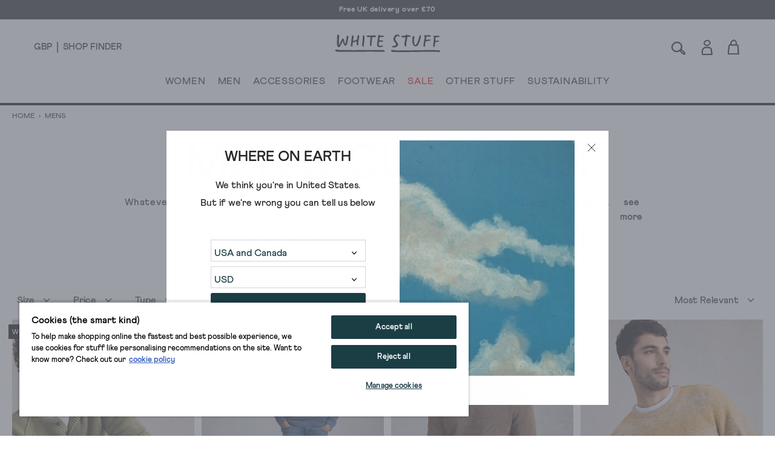

--- FILE ---
content_type: text/html; charset=utf-8
request_url: https://www.whitestuff.com/browse/mens
body_size: 77525
content:
<!doctype html>
<html data-n-head-ssr lang="en" data-n-head="%7B%22lang%22:%7B%22ssr%22:%22en%22%7D%7D">
  <head >
    <title>Men&#x27;s Clothing | Men&#x27;s Fashion | White Stuff</title><meta data-n-head="ssr" charset="utf-8"><meta data-n-head="ssr" name="viewport" content="width=device-width, initial-scale=1"><meta data-n-head="ssr" name="msapplication-TileColor" content="#1b3e45"><meta data-n-head="ssr" name="theme-color" content="#ffffff&quot;"><meta data-n-head="ssr" name="google-site-verification" content="nqZGP2NQ_xc_ZHgZhueavIX3oaWOyZq73zsqv_a0MFM"><meta data-n-head="ssr" name="generator" content="Vue Storefront 2"><meta data-n-head="ssr" data-hid="i18n-og" property="og:locale" content="en"><meta data-n-head="ssr" data-hid="i18n-og-alt-en-us" property="og:locale:alternate" content="en_us"><meta data-n-head="ssr" data-hid="i18n-og-alt-en-eu" property="og:locale:alternate" content="en_eu"><meta data-n-head="ssr" data-hid="description" name="description" content="Shop men&#x27;s clothing and fashion ranges at White Stuff. Browse men&#x27;s jeans, tops and jumpers, and shop the latest in men&#x27;s accessories and footwear, too."><meta data-n-head="ssr" data-hid="og:title" property="og:title" content="Men&#x27;s Clothing | Men&#x27;s Fashion"><meta data-n-head="ssr" data-hid="og:description" property="og:description" content="Shop men&#x27;s clothing and fashion ranges at White Stuff. Browse men&#x27;s jeans, tops and jumpers, and shop the latest in men&#x27;s accessories and footwear, too."><meta data-n-head="vsf-meta-generator" data-hid="generator" name="generator" content="Vue Storefront 2"><link data-n-head="ssr" rel="icon" type="image/x-icon" href="/favicon.ico"><link data-n-head="ssr" rel="apple-touch-icon" sizes="180x180" type="image/png" href="/apple-touch-icon.png"><link data-n-head="ssr" rel="icon" type="image/png" sizes="32x32" href="/favicon-32x32.png"><link data-n-head="ssr" rel="icon" type="image/png" sizes="16x16" href="/favicon-16x16.png"><link data-n-head="ssr" rel="mask-icon" type="image/svg+xml" color="#1b3e45" href="/safari-pinned-tab.svg"><link data-n-head="ssr" rel="manifest" href="/site.webmanifest"><link data-n-head="ssr" rel="preconnect" href="https://fonts.gstatic.com" crossorigin="anonymous"><link data-n-head="ssr" rel="preload" href="/fonts/fonts.css" as="style"><link data-n-head="ssr" rel="stylesheet" href="/fonts/fonts.css"><link data-n-head="ssr" data-hid="default-hreflang" rel="alternate" hreflang="x-default" href="https://www.whitestuff.com/browse/mens"><link data-n-head="ssr" data-hid="en-gb-hreflang" rel="alternate" hreflang="en-gb" href="https://www.whitestuff.com/browse/mens"><link data-n-head="ssr" data-hid="en-us-hreflang" rel="alternate" hreflang="en-us" href="https://www.whitestuff.com/us/browse/mens"><link data-n-head="ssr" data-hid="en-hreflang" rel="alternate" hreflang="en" href="https://www.whitestuff.com/browse/mens"><link data-n-head="ssr" data-hid="en-ie-hreflang" rel="alternate" hreflang="en-ie" href="https://www.whitestuff.com/eu/browse/mens"><link data-n-head="ssr" data-hid="en-de-hreflang" rel="alternate" hreflang="en-de" href="https://www.whitestuff.com/eu/browse/mens"><link data-n-head="ssr" data-hid="en-fr-hreflang" rel="alternate" hreflang="en-fr" href="https://www.whitestuff.com/eu/browse/mens"><link data-n-head="ssr" data-hid="i18n-can" rel="canonical" href="https://www.whitestuff.com/browse/mens"><script data-n-head="ssr" data-hid="one-trust-sdkstub" src="https://cdn-ukwest.onetrust.com/scripttemplates/otSDKStub.js" type="9596d6ace1dfcad37dbe37a9-text/javascript" charset="utf-8" data-domain-script="df3ad2a8-8fb5-46a8-b0e7-27a5fe474276"></script><script data-n-head="ssr" data-hid="one-trust-stub" type="9596d6ace1dfcad37dbe37a9-text/javascript">
        function OptanonWrapper() { }
        </script><script data-n-head="ssr" data-hid="gtm-script" type="9596d6ace1dfcad37dbe37a9-text/javascript" charset="utf-8">
          (function(w,d,s,l,i){w[l]=w[l]||[];w[l].push({'gtm.start': new Date().getTime(),event:'gtm.js'});var f=d.getElementsByTagName(s)[0],j=d.createElement(s),dl=l!='dataLayer'?'&l='+l:'';j.async=true;j.src='https://www.googletagmanager.com/gtm.js?id='+i+dl;f.parentNode.insertBefore(j,f);})(window,document,'script','dataLayer','GTM-ML7SF6M');
        </script><script data-n-head="ssr" data-hid="constructor-recommendation-script" src="https://cnstrc.com/js/cust/white-stuff_aW5bgR.js" type="9596d6ace1dfcad37dbe37a9-text/javascript"></script><script data-n-head="ssr" data-hid="exponea-script" type="9596d6ace1dfcad37dbe37a9-text/javascript" charset="utf-8">
         !function(e,n,t,i,o,r){function s(e){if("number"!=typeof e)return e;const n=new Date;return new Date(n.getTime()+1e3*e)}const c=4e3,a="xnpe_async_hide";function p(e){return e.reduce((function(e,n){return e[n]=function(){e._.push([n.toString(),arguments])},e}),{_:[]})}function m(e,n,t){const i=t.createElement(n);i.src=e;const o=t.getElementsByTagName(n)[0];return o.parentNode.insertBefore(i,o),i}function l(e){return"[object Date]"===Object.prototype.toString.call(e)}r.target=r.target||"https://analytics-api.whitestuff.com",r.file_path=r.file_path||r.target+"/js/exponea.min.js",o[n]=p(["anonymize","initialize","identify","getSegments","update","track","trackLink","trackEnhancedEcommerce","getHtml","showHtml","showBanner","showWebLayer","ping","getAbTest","loadDependency","getRecommendation","reloadWebLayers","_preInitialize","_initializeConfig"]),o[n].notifications=p(["isAvailable","isSubscribed","subscribe","unsubscribe"]),o[n].segments=p(["subscribe"]),o[n]["snippetVersion"]="v3.0.0",function(e,n,t){e[n]["_"+t]={},e[n]["_"+t].nowFn=Date.now,e[n]["_"+t].snippetStartTime=e[n]["_"+t].nowFn()}(o,n,"performance"),function(e,n,t,i,o,r){e[o]={sdk:e[i],sdkObjectName:i,skipExperiments:!!t.new_experiments,sign:t.token+"/"+(r.exec(n.cookie)||["","new"])[1],path:t.target}}(o,e,r,n,i,RegExp("__exponea_etc__"+"=([\w-]+)")),function(e,n,t){m(e.file_path,n,t)}(r,t,e),function(e,n,t,i,o,r,p){if(!e.new_experiments)return;!0===e.new_experiments&&(e.new_experiments={});const u=e.new_experiments.hide_class||a,_=e.new_experiments.timeout||c,f=encodeURIComponent(r.location.href.split("#")[0]);let d;e.cookies&&e.cookies.expires&&("number"==typeof e.cookies.expires||l(e.cookies.expires)?d=s(e.cookies.expires):e.cookies.expires.tracking&&("number"==typeof e.cookies.expires.tracking||l(e.cookies.expires.tracking))&&(d=s(e.cookies.expires.tracking))),d&&d<new Date&&(d=void 0);const g=e.target+"/webxp/"+n+"/"+r[t].sign+"/modifications.min.js?http-referer="+f+"&timeout="+_+"ms"+(d?"&cookie-expires="+Math.floor(d.getTime()/1e3):"");"sync"===e.new_experiments.mode&&r.localStorage.getItem("__exponea__sync_modifications__")?function(e,n,t,i,o){t[o][n]="<"+n+' src="'+e+'"></'+n+">",i.writeln(t[o][n]),i.writeln("<"+n+">!"+o+".init && document.writeln("+o+"."+n+'.replace("/'+n+'/", "/'+n+'-async/").replace("><", " async><"))</'+n+">")}(g,n,r,p,t):function(e,n,t,i,o,r,s,c){r.documentElement.classList.add(e);const a=m(t,i,r);function p(){o[c].init||m(t.replace("/"+i+"/","/"+i+"-async/"),i,r)}function l(){r.documentElement.classList.remove(e)}a.onload=p,a.onerror=p,o.setTimeout(l,n),o[s]._revealPage=l}(u,_,g,n,r,p,o,t)}(r,t,i,0,n,o,e),function(e,n,t){var i;e[n]._initializeConfig(t),(null===(i=t.experimental)||void 0===i?void 0:i.non_personalized_weblayers)&&e[n]._preInitialize(t),e[n].start=function(i){i&&Object.keys(i).forEach((e=>t[e]=i[e])),e[n].initialize(t)}}(o,n,r)}(document,"exponea","script","webxpClient",window,{ target: "https://analytics-api.whitestuff.com",     token: "7015b3d8-ae7f-11eb-92ce-e65cf20795a6", experimental: { non_personalized_weblayers: true }, track: { visits: true } }); exponea.start({ ping: { properties: { ip: '0.0.0.0' } } })
        </script><script data-n-head="ssr" data-hid="maxmind-geoip-js" src="//geoip-js.com/js/apis/geoip2/v2.1/geoip2.js" type="9596d6ace1dfcad37dbe37a9-text/javascript"></script><script data-n-head="ssr" data-hid="true-fit-script" type="9596d6ace1dfcad37dbe37a9-text/javascript" charset="utf-8">(function(r,e,o){var w=window,d=document,t,s,x;w.tfcapi=t=w.tfcapi||function(){t.q=t.q||[]; t.q.push(arguments);};t('init', {storeKey: r, environment: e, ...o});x=d.getElementsByTagName('script')[0];s=d.createElement('script');s.type='text/javascript';s.async=true;s.src='https://'+r+'-cdn'+(e==='dev'||e==='staging'?'.'+e:'')+ '.truefitcorp.com/fitrec/global/js/tf-integration.js?storeKey='+r;x.parentNode.insertBefore(s,x);})('wsf', 'prod', {autoCalculate: false});</script><script data-n-head="ssr" data-hid="monetateT" type="9596d6ace1dfcad37dbe37a9-text/javascript">var monetateT = new Date().getTime();</script><script data-n-head="ssr" src="//se.monetate.net/js/2/a-8159904f/p/uk.whitestuff.com/entry.js" data-hid="monetate-tag" type="9596d6ace1dfcad37dbe37a9-text/javascript"></script><script data-n-head="ssr" type="application/ld+json">{"@context":"https://schema.org","@type":"ItemList","url":"https://whitestuff.com/browse/mens","numberOfItems":"214","itemListElement":[{"@type":"Product","image":"https://cdn.media.amplience.net/s/whitestuff/445015-DUS_GREEN-SET","url":"https://www.whitestuff.com/p/7259/gatley-henley/DUS_GREEN","name":"Gatley Henley","offers":{"@type":"Offer","price":"65","priceCurrency":"GBP","itemCondition":"http://schema.org/NewCondition","availability":"http://schema.org/InStock"}},{"@type":"Product","image":"https://cdn.media.amplience.net/s/whitestuff/445516-MID_BLUE-SET","url":"https://www.whitestuff.com/p/6929/newport-merino-funnel-neck/MID_BLUE","name":"Newport Merino Funnel Neck","offers":{"@type":"Offer","price":"75","priceCurrency":"GBP","itemCondition":"http://schema.org/NewCondition","availability":"http://schema.org/InStock"}},{"@type":"Product","image":"https://cdn.media.amplience.net/s/whitestuff/445311-DK_BROWN-SET","url":"https://www.whitestuff.com/p/6931/attadale-long-sleeve-crew-neck-jumper/DK_BROWN","name":"Attadale Long Sleeve Crew Neck Jumper","offers":{"@type":"Offer","price":"49","priceCurrency":"GBP","itemCondition":"http://schema.org/NewCondition","availability":"http://schema.org/InStock"}},{"@type":"Product","image":"https://cdn.media.amplience.net/s/whitestuff/445010-YELLOW_MLT-SET","url":"https://www.whitestuff.com/p/7014/oban-ombre-crew-neck/YELLOW_MLT","name":"Oban Ombre Crew Neck","offers":{"@type":"Offer","price":"60","priceCurrency":"GBP","itemCondition":"http://schema.org/NewCondition","availability":"http://schema.org/InStock"}},{"@type":"Product","image":"https://cdn.media.amplience.net/s/whitestuff/445026-LGT_BROWN-SET","url":"https://www.whitestuff.com/p/7003/darwen-grindle-shirt/LGT_BROWN","name":"Darwen Grindle Shirt","offers":{"@type":"Offer","price":"65","priceCurrency":"GBP","itemCondition":"http://schema.org/NewCondition","availability":"http://schema.org/InStock"}},{"@type":"Product","image":"https://cdn.media.amplience.net/s/whitestuff/445704-LGT_GREEN-SET","url":"https://www.whitestuff.com/p/7009/sefton-stripe-shirt/LGT_GREEN","name":"Sefton Stripe Shirt","offers":{"@type":"Offer","price":"55","priceCurrency":"GBP","itemCondition":"http://schema.org/NewCondition","availability":"http://schema.org/InStock"}},{"@type":"Product","image":"https://cdn.media.amplience.net/s/whitestuff/444990-GREEN_PR-SET","url":"https://www.whitestuff.com/p/6229/finsbury-geo-print-shirt/GREEN_PR","name":"Finsbury Geo Print Shirt","offers":{"@type":"Offer","price":"55","priceCurrency":"GBP","itemCondition":"http://schema.org/NewCondition","availability":"http://schema.org/InStock"}},{"@type":"Product","image":"https://cdn.media.amplience.net/s/whitestuff/445671-DARK_NAVY-SET","url":"https://www.whitestuff.com/p/6809/kemble-cargo-trouser/DARK_NAVY","name":"Kemble Cargo Trouser","offers":{"@type":"Offer","price":"60","priceCurrency":"GBP","itemCondition":"http://schema.org/NewCondition","availability":"http://schema.org/InStock"}},{"@type":"Product","image":"https://cdn.media.amplience.net/s/whitestuff/444242-LGT_GREY-SET","url":"https://www.whitestuff.com/p/7219/sutton-organic-slim-chino/LGT_GREY","name":"Sutton Organic Slim Chino","offers":{"@type":"Offer","price":"50","priceCurrency":"GBP","itemCondition":"http://schema.org/NewCondition","availability":"http://schema.org/InStock"}},{"@type":"Product","image":"https://cdn.media.amplience.net/s/whitestuff/434356-MID_BROWN-SET","url":"https://www.whitestuff.com/p/2114/sutton-organic-chino-trouser/MID_BROWN","name":"Sutton Organic Chino Trouser","offers":{"@type":"Offer","price":"50","priceCurrency":"GBP","itemCondition":"http://schema.org/NewCondition","availability":"http://schema.org/InStock"}},{"@type":"Product","image":"https://cdn.media.amplience.net/s/whitestuff/444300-DARK_NAVY-SET","url":"https://www.whitestuff.com/p/6121/attadale-crew-neck-long-sleeve-jumper/DARK_NAVY","name":"Attadale Crew Neck Long Sleeve Jumper","offers":{"@type":"Offer","price":"45","priceCurrency":"GBP","itemCondition":"http://schema.org/NewCondition","availability":"http://schema.org/InStock"}},{"@type":"Product","image":"https://cdn.media.amplience.net/s/whitestuff/444290-DARK_NAVY-SET","url":"https://www.whitestuff.com/p/6357/wool-funnel/DARK_NAVY","name":"Wool Funnel","offers":{"@type":"Offer","price":"190","priceCurrency":"GBP","itemCondition":"http://schema.org/NewCondition","availability":"http://schema.org/InStock"}},{"@type":"Product","image":"https://cdn.media.amplience.net/s/whitestuff/434356-DK_GREY-SET","url":"https://www.whitestuff.com/p/2114/sutton-organic-chino-trouser/DK_GREY","name":"Sutton Organic Chino Trouser","offers":{"@type":"Offer","price":"50","priceCurrency":"GBP","itemCondition":"http://schema.org/NewCondition","availability":"http://schema.org/InStock"}},{"@type":"Product","image":"https://cdn.media.amplience.net/s/whitestuff/444261-LGT_BLUE-SET","url":"https://www.whitestuff.com/p/6627/fenton-slub-pop-over/LGT_BLUE","name":"Fenton Slub Pop Over","offers":{"@type":"Offer","price":"55","priceCurrency":"GBP","itemCondition":"http://schema.org/NewCondition","availability":"http://schema.org/InStock"}},{"@type":"Product","image":"https://cdn.media.amplience.net/s/whitestuff/445055-DEEP_BLUE-SET","url":"https://www.whitestuff.com/p/7316/eastwood-straight-leg-jean/DEEP_BLUE","name":"Eastwood Straight Leg Jean","offers":{"@type":"Offer","price":"59","priceCurrency":"GBP","itemCondition":"http://schema.org/NewCondition","availability":"http://schema.org/InStock"}},{"@type":"Product","image":"https://cdn.media.amplience.net/s/whitestuff/440719-DK_BLUE-SET","url":"https://www.whitestuff.com/p/3110/eastwood-straight-jean-zip-fly/DK_BLUE","name":"Eastwood Straight Jean Zip Fly","offers":{"@type":"Offer","price":"59","priceCurrency":"GBP","itemCondition":"http://schema.org/NewCondition","availability":"http://schema.org/InStock"}},{"@type":"Product","image":"https://cdn.media.amplience.net/s/whitestuff/444414-MID_GREEN-SET","url":"https://www.whitestuff.com/p/6067/abersoch-short-sleeve-crew-neck-tee/MID_GREEN","name":"Abersoch Short Sleeve Crew Neck Tee","offers":{"@type":"Offer","price":"25","priceCurrency":"GBP","itemCondition":"http://schema.org/NewCondition","availability":"http://schema.org/InStock"}},{"@type":"Product","image":"https://cdn.media.amplience.net/s/whitestuff/439635-DARK_NAVY-SET","url":"https://www.whitestuff.com/p/2519/newport-wool-merino-jumper/DARK_NAVY","name":"Newport Wool Merino Jumper","offers":{"@type":"Offer","price":"70","priceCurrency":"GBP","itemCondition":"http://schema.org/NewCondition","availability":"http://schema.org/InStock"}},{"@type":"Product","image":"https://cdn.media.amplience.net/s/whitestuff/445726-DK_DENIM-SET","url":"https://www.whitestuff.com/p/7104/darvel-denim-shirt/DK_DENIM","name":"Darvel Denim Shirt","offers":{"@type":"Offer","price":"59","priceCurrency":"GBP","itemCondition":"http://schema.org/NewCondition","availability":"http://schema.org/InStock"}},{"@type":"Product","image":"https://cdn.media.amplience.net/s/whitestuff/444199-BLUE_MLT-SET","url":"https://www.whitestuff.com/p/6406/darwen-check-shirt/BLUE_MLT","name":"Darwen Check Shirt","offers":{"@type":"Offer","price":"70","priceCurrency":"GBP","itemCondition":"http://schema.org/NewCondition","availability":"http://schema.org/InStock"}},{"@type":"Product","image":"https://cdn.media.amplience.net/s/whitestuff/445025-BLUE_MLT-SET","url":"https://www.whitestuff.com/p/7050/ludlow-two-toned-check-shirt/BLUE_MLT","name":"Ludlow Two Toned Check Shirt","offers":{"@type":"Offer","price":"55","priceCurrency":"GBP","itemCondition":"http://schema.org/NewCondition","availability":"http://schema.org/InStock"}},{"@type":"Product","image":"https://cdn.media.amplience.net/s/whitestuff/440718-LGT_DENIM-SET","url":"https://www.whitestuff.com/p/3108/eastwood-straight-jean/LGT_DENIM","name":"Eastwood Straight Jean","offers":{"@type":"Offer","price":"55","priceCurrency":"GBP","itemCondition":"http://schema.org/NewCondition","availability":"http://schema.org/InStock"}},{"@type":"Product","image":"https://cdn.media.amplience.net/s/whitestuff/445026-MID_BLUE-SET","url":"https://www.whitestuff.com/p/7003/darwen-grindle-shirt/MID_BLUE","name":"Darwen Grindle Shirt","offers":{"@type":"Offer","price":"65","priceCurrency":"GBP","itemCondition":"http://schema.org/NewCondition","availability":"http://schema.org/InStock"}},{"@type":"Product","image":"https://cdn.media.amplience.net/s/whitestuff/445311-DARK_NAVY-SET","url":"https://www.whitestuff.com/p/6931/attadale-long-sleeve-crew-neck-jumper/DARK_NAVY","name":"Attadale Long Sleeve Crew Neck Jumper","offers":{"@type":"Offer","price":"49","priceCurrency":"GBP","itemCondition":"http://schema.org/NewCondition","availability":"http://schema.org/InStock"}},{"@type":"Product","image":"https://cdn.media.amplience.net/s/whitestuff/444905-MID_TEAL-SET","url":"https://www.whitestuff.com/p/6451/borg-half-zip/MID_TEAL","name":"Borg Half Zip","offers":{"@type":"Offer","price":"70","priceCurrency":"GBP","itemCondition":"http://schema.org/NewCondition","availability":"http://schema.org/InStock"}},{"@type":"Product","image":"https://cdn.media.amplience.net/s/whitestuff/440718-DK_BLUE-SET","url":"https://www.whitestuff.com/p/3108/eastwood-straight-jean/DK_BLUE","name":"Eastwood Straight Jean","offers":{"@type":"Offer","price":"59","priceCurrency":"GBP","itemCondition":"http://schema.org/NewCondition","availability":"http://schema.org/InStock"}},{"@type":"Product","image":"https://cdn.media.amplience.net/s/whitestuff/444414-BRIL_WHITE-SET","url":"https://www.whitestuff.com/p/6067/abersoch-short-sleeve-crew-neck-tee/BRIL_WHITE","name":"Abersoch Short Sleeve Crew Neck Tee","offers":{"@type":"Offer","price":"25","priceCurrency":"GBP","itemCondition":"http://schema.org/NewCondition","availability":"http://schema.org/InStock"}},{"@type":"Product","image":"https://cdn.media.amplience.net/s/whitestuff/440718-MID_DENIM-SET","url":"https://www.whitestuff.com/p/3108/eastwood-straight-jean/MID_DENIM","name":"Eastwood Straight Jean","offers":{"@type":"Offer","price":"59","priceCurrency":"GBP","itemCondition":"http://schema.org/NewCondition","availability":"http://schema.org/InStock"}},{"@type":"Product","image":"https://cdn.media.amplience.net/s/whitestuff/434356-DARK_NAVY-SET","url":"https://www.whitestuff.com/p/2114/sutton-organic-chino-trouser/DARK_NAVY","name":"Sutton Organic Chino Trouser","offers":{"@type":"Offer","price":"50","priceCurrency":"GBP","itemCondition":"http://schema.org/NewCondition","availability":"http://schema.org/InStock"}},{"@type":"Product","image":"https://cdn.media.amplience.net/s/whitestuff/444263-DARK_NAVY-SET","url":"https://www.whitestuff.com/p/6352/cord-blazer/DARK_NAVY","name":"Cord Blazer","offers":{"@type":"Offer","price":"110","priceCurrency":"GBP","itemCondition":"http://schema.org/NewCondition","availability":"http://schema.org/InStock"}},{"@type":"Product","image":"https://cdn.media.amplience.net/s/whitestuff/444264-CHARC_GREY-SET","url":"https://www.whitestuff.com/p/6354/wool-blend-blazer/CHARC_GREY","name":"Wool Blend Blazer","offers":{"@type":"Offer","price":"140","priceCurrency":"GBP","itemCondition":"http://schema.org/NewCondition","availability":"http://schema.org/InStock"}},{"@type":"Product","image":"https://cdn.media.amplience.net/s/whitestuff/445056-LGT_GREY-SET","url":"https://www.whitestuff.com/p/7127/sutton-chino-trouser-organic/LGT_GREY","name":"Sutton Chino Trouser Organic","offers":{"@type":"Offer","price":"50","priceCurrency":"GBP","itemCondition":"http://schema.org/NewCondition","availability":"http://schema.org/InStock"}},{"@type":"Product","image":"https://cdn.media.amplience.net/s/whitestuff/443545-BLUE_MLT-SET","url":"https://www.whitestuff.com/p/5804/keswick-stripe-ls-linen-shirt/BLUE_MLT","name":"Keswick Stripe LS Linen Shirt","offers":{"@type":"Offer","price":"59","priceCurrency":"GBP","itemCondition":"http://schema.org/NewCondition","availability":"http://schema.org/InStock"}},{"@type":"Product","image":"https://cdn.media.amplience.net/s/whitestuff/445671-KHAKI_GRN-SET","url":"https://www.whitestuff.com/p/6809/kemble-cargo-trouser/KHAKI_GRN","name":"Kemble Cargo Trouser","offers":{"@type":"Offer","price":"60","priceCurrency":"GBP","itemCondition":"http://schema.org/NewCondition","availability":"http://schema.org/InStock"}},{"@type":"Product","image":"https://cdn.media.amplience.net/s/whitestuff/441543-WASHED_BLK-SET","url":"https://www.whitestuff.com/p/4376/bronson-slim-jean/WASHED_BLK","name":"Bronson Slim Jean","offers":{"@type":"Offer","price":"55","priceCurrency":"GBP","itemCondition":"http://schema.org/NewCondition","availability":"http://schema.org/InStock"}},{"@type":"Product","image":"https://cdn.media.amplience.net/s/whitestuff/445726-MID_DENIM-SET","url":"https://www.whitestuff.com/p/7104/darvel-denim-shirt/MID_DENIM","name":"Darvel Denim Shirt","offers":{"@type":"Offer","price":"59","priceCurrency":"GBP","itemCondition":"http://schema.org/NewCondition","availability":"http://schema.org/InStock"}},{"@type":"Product","image":"https://cdn.media.amplience.net/s/whitestuff/438311-KHAKI_GRN-SET","url":"https://www.whitestuff.com/p/2312/halsall-organic-cargo-short/KHAKI_GRN","name":"Halsall Organic Cargo Short","offers":{"@type":"Offer","price":"50","priceCurrency":"GBP","itemCondition":"http://schema.org/NewCondition","availability":"http://schema.org/InStock"}},{"@type":"Product","image":"https://cdn.media.amplience.net/s/whitestuff/434356-DK_BROWN-SET","url":"https://www.whitestuff.com/p/2114/sutton-organic-chino-trouser/DK_BROWN","name":"Sutton Organic Chino Trouser","offers":{"@type":"Offer","price":"50","priceCurrency":"GBP","itemCondition":"http://schema.org/NewCondition","availability":"http://schema.org/InStock"}},{"@type":"Product","image":"https://cdn.media.amplience.net/s/whitestuff/445030-MID_BLUE-SET","url":"https://www.whitestuff.com/p/7099/tile-stitch-ss-shirt/MID_BLUE","name":"Tile Stitch SS Shirt","offers":{"@type":"Offer","price":"49","priceCurrency":"GBP","itemCondition":"http://schema.org/NewCondition","availability":"http://schema.org/InStock"}},{"@type":"Product","image":"https://cdn.media.amplience.net/s/whitestuff/442810-CHAMB_BLUE-SET","url":"https://www.whitestuff.com/p/5581/keswick-short-sleeve-linen-shirt/CHAMB_BLUE","name":"Keswick Short Sleeve Linen Shirt","offers":{"@type":"Offer","price":"49","priceCurrency":"GBP","itemCondition":"http://schema.org/NewCondition","availability":"http://schema.org/InStock"}},{"@type":"Product","image":"https://cdn.media.amplience.net/s/whitestuff/445298-YELLOW_PR-SET","url":"https://www.whitestuff.com/p/7135/finsbury-ss-patch-print-shirt/YELLOW_PR","name":"Finsbury SS Patch Print Shirt","offers":{"@type":"Offer","price":"45","priceCurrency":"GBP","itemCondition":"http://schema.org/NewCondition","availability":"http://schema.org/InStock"}},{"@type":"Product","image":"https://cdn.media.amplience.net/s/whitestuff/445704-LGT_BLUE-SET","url":"https://www.whitestuff.com/p/7009/sefton-stripe-shirt/LGT_BLUE","name":"Sefton Stripe Shirt","offers":{"@type":"Offer","price":"55","priceCurrency":"GBP","itemCondition":"http://schema.org/NewCondition","availability":"http://schema.org/InStock"}},{"@type":"Product","image":"https://cdn.media.amplience.net/s/whitestuff/438425-LGT_NAT-SET","url":"https://www.whitestuff.com/p/6433/sutton-organic-chino-short/LGT_NAT","name":"Sutton Organic Chino Short","offers":{"@type":"Offer","price":"45","priceCurrency":"GBP","itemCondition":"http://schema.org/NewCondition","availability":"http://schema.org/InStock"}},{"@type":"Product","image":"https://cdn.media.amplience.net/s/whitestuff/444243-ORANGE_MLT-SET","url":"https://www.whitestuff.com/p/6271/newport-merino-jacquard-crew/ORANGE_MLT","name":"Newport Merino Jacquard Crew","offers":{"@type":"Offer","price":"65","priceCurrency":"GBP","itemCondition":"http://schema.org/NewCondition","availability":"http://schema.org/InStock"}},{"@type":"Product","image":"https://cdn.media.amplience.net/s/whitestuff/440719-WASHED_BLK-SET","url":"https://www.whitestuff.com/p/3110/eastwood-straight-jean-zip-fly/WASHED_BLK","name":"Eastwood Straight Jean Zip Fly","offers":{"@type":"Offer","price":"59","priceCurrency":"GBP","itemCondition":"http://schema.org/NewCondition","availability":"http://schema.org/InStock"}},{"@type":"Product","image":"https://cdn.media.amplience.net/s/whitestuff/440718-WASHED_BLK-SET","url":"https://www.whitestuff.com/p/3108/eastwood-straight-jean/WASHED_BLK","name":"Eastwood Straight Jean","offers":{"@type":"Offer","price":"59","priceCurrency":"GBP","itemCondition":"http://schema.org/NewCondition","availability":"http://schema.org/InStock"}},{"@type":"Product","image":"https://cdn.media.amplience.net/s/whitestuff/445013-WHITE_MLT-SET","url":"https://www.whitestuff.com/p/7036/baxton-stripe-crew-neck/WHITE_MLT","name":"Baxton Stripe Crew Neck","offers":{"@type":"Offer","price":"65","priceCurrency":"GBP","itemCondition":"http://schema.org/NewCondition","availability":"http://schema.org/InStock"}},{"@type":"Product","image":"https://cdn.media.amplience.net/s/whitestuff/445489-DARK_NAVY-SET","url":"https://www.whitestuff.com/p/7182/westgate-workwear-jacket/DARK_NAVY","name":"Westgate Workwear Jacket","offers":{"@type":"Offer","price":"80","priceCurrency":"GBP","itemCondition":"http://schema.org/NewCondition","availability":"http://schema.org/InStock"}}]}</script><script data-n-head="ssr" src="https://apps.bazaarvoice.com/deployments/whitestuff/seo/production/en_GB/bv.js" type="9596d6ace1dfcad37dbe37a9-text/javascript" async></script><link rel="modulepreload" href="/_nuxt/ffdbb9f.modern.js" as="script"><link rel="modulepreload" href="/_nuxt/c8ff10e.modern.js" as="script"><link rel="preload" href="/_nuxt/css/4d74159.css" as="style"><link rel="modulepreload" href="/_nuxt/e4152b7.modern.js" as="script"><link rel="preload" href="/_nuxt/css/10155ee.css" as="style"><link rel="modulepreload" href="/_nuxt/23a7675.modern.js" as="script"><link rel="modulepreload" href="/_nuxt/4e84ac9.modern.js" as="script"><link rel="preload" href="/_nuxt/css/94a1a4b.css" as="style"><link rel="modulepreload" href="/_nuxt/2ab48e3.modern.js" as="script"><link rel="preload" href="/_nuxt/css/455f244.css" as="style"><link rel="modulepreload" href="/_nuxt/f71a197.modern.js" as="script"><link rel="stylesheet" href="/_nuxt/css/4d74159.css"><link rel="stylesheet" href="/_nuxt/css/10155ee.css"><link rel="stylesheet" href="/_nuxt/css/94a1a4b.css"><link rel="stylesheet" href="/_nuxt/css/455f244.css">
  </head>
  <body >
    <div data-server-rendered="true" id="__nuxt"><!----><div id="__layout"><div><!----> <div data-testid="render-content-container-component"><div data-testid="render-content-container-component" class="render-content"><div data-testid="benefits-bar" class="relative z-[2] bg-wsBlack text-white text-center overflow-hidden render-content h-8" style="background-color:rgba(0, 0, 0, 0.88) !important;"><ul class="duration-500" style="color:rgb(251, 255, 255);transform:translateY(0%);"><li><a href="/delivery" class="sf-link block text-xs font-black text-inherit tracking-wider no-underline px-6 py-2 antialiased">
        Free UK delivery over £70
      </a></li><li><a href="/shop-finder" class="sf-link block text-xs font-black text-inherit tracking-wider no-underline px-6 py-2 antialiased">
        Free click and collect from any of our 115 UK shops
      </a></li><li><a href="/signup" class="sf-link block text-xs font-black text-inherit tracking-wider no-underline px-6 py-2 antialiased">
        Get 10% off when you sign up to our emails
      </a></li><li><a href="/delivery" class="sf-link block text-xs font-black text-inherit tracking-wider no-underline px-6 py-2 antialiased">
        Free UK delivery over £70
      </a></li></ul></div></div></div> <div data-testid="render-content-container-component"><div data-testid="render-content-container-component" class="render-content"><!----></div></div> <div data-testid="app-header" id="app-header" class="sticky z-50 md:relative app-header" data-v-edf1ee20><header class="relative py-3 sm:py-4 px-6 md:px-14 border-b-2 md:border-b-4 status-0" data-v-edf1ee20><div class="flex w-full md:pb-4" data-v-edf1ee20><div data-testid="app-header-desktop-left" class="w-52 hidden md:flex md:items-center" data-v-edf1ee20><div class="mr-2 pr-2 header-text-xs-border border-line" data-v-edf1ee20><div class="flex items-center" data-v-edf1ee20><button data-testid="local-selector-overlay-trigger" aria-label="Locale selector" title="Locale selector" class="uppercase header-text-xs"><span>GBP</span></button></div></div> <div data-v-edf1ee20><a href="/shop-finder" class="sf-link flex items-center no-underline" data-v-edf1ee20><span data-testid="desktop-header-store-finder" class="uppercase header-text-xs store-finder-link" data-v-edf1ee20>Shop Finder</span></a></div></div> <div class="w-56 sm:w-52 flex md:hidden" data-v-edf1ee20><div class="w-1/3 sm:w-1/2 flex items-center mr-4 sm:mr-0" data-v-edf1ee20><button aria-label="Menu" data-testid="app-header-mobile-menu-button" data-v-edf1ee20><svg xmlns="http://www.w3.org/2000/svg" width="23" height="20" fill="none" class="app-header-icon" data-v-edf1ee20 data-v-edf1ee20><rect width="21" height="1" y="5" rx="1.667" data-v-edf1ee20 data-v-edf1ee20></rect><rect width="21" height="1" y="11.334" rx="1.667" data-v-edf1ee20 data-v-edf1ee20></rect><rect width="21" height="1" y="17.334" rx="1.667" data-v-edf1ee20 data-v-edf1ee20></rect></svg></button></div> <div class="w-2/3 sm:w-1/2 flex items-center" data-v-edf1ee20><button aria-label="Search" data-testid="app-header-mobile-search-button" data-v-edf1ee20><svg width="26" height="29" viewBox="0 0 26 18" fill="none" xmlns="http://www.w3.org/2000/svg" class="w-5 app-header-icon" data-v-edf1ee20 data-v-edf1ee20><path d="M17.3285 12.7938C18.2378 13.5789 19.1259 14.3275 19.9958 15.0974C20.6869 15.7097 21.4568 16.2704 22.0145 16.9918C22.6237 17.786 23.1845 18.6892 23.4845 19.6319C23.8846 20.8897 23.0147 21.7475 21.7114 21.4929C21.1052 21.3747 20.5081 21.0989 19.9685 20.7867C18.3015 19.8258 16.9284 18.5286 15.7948 16.9736C15.4553 16.5099 15.0977 16.0552 14.7218 15.5642C12.9729 16.5766 11.227 17.2343 9.25989 17.1676C6.13792 17.0585 3.68884 15.7673 2.23091 12.9787C0.766924 10.1902 1.09731 7.41375 2.80681 4.81918C4.85882 1.70328 8.78402 0.181696 12.391 1.03948C16.983 2.13065 19.5169 6.7742 17.9499 11.2389C17.7741 11.739 17.5589 12.224 17.3285 12.7938ZM9.33567 15.8885C11.6059 15.7976 13.5246 15.0611 15.0219 13.4485C16.9163 11.4087 17.674 9.02323 16.6708 6.33167C15.7312 3.81591 13.764 2.43679 11.1482 2.19127C8.1081 1.90636 5.60143 3.06118 3.88586 5.62241C2.45824 7.75626 2.2006 10.075 3.42817 12.3907C4.68605 14.767 6.81687 15.7582 9.3387 15.8825L9.33567 15.8885ZM22.1357 20.326C22.0327 18.6407 21.0052 17.7617 20.014 16.8827C18.8683 15.8703 17.6922 14.8913 16.4889 13.8638C16.1525 14.276 15.9494 14.5246 15.7372 14.7822C17.3861 17.1798 19.1774 19.2742 22.1357 20.3229V20.326Z" stroke-miterlimit="10" data-v-edf1ee20 data-v-edf1ee20></path></svg></button></div></div> <div class="flex-auto" data-v-edf1ee20><div class="flex items-center justify-center" data-v-edf1ee20><div class="inline-block md:pt-2 md:pb-5" data-v-edf1ee20><a href="/" aria-label="header logo link" data-testid="app-header-logo-link" class="sf-link no-underline nuxt-link-active" data-v-edf1ee20><svg xmlns="http://www.w3.org/2000/svg" xmlns:xlink="http://www.w3.org/1999/xlink" width="130pt" height="22pt" viewBox="0 0 130 22" version="1.1" class="main-logo" data-v-edf1ee20><g id="surface1" data-v-edf1ee20><path d="M 39.5625 2.757812 C 40.082031 3.34375 41.21875 3.195312 41.921875 3.210938 C 42.671875 3.222656 43.421875 3.09375 44.171875 3.167969 C 43.886719 4.195312 43.640625 6.808594 43.5 8.632812 C 43.425781 9.546875 43.367188 10.574219 43.324219 11.507812 C 43.296875 12.148438 43.042969 12.75 43.265625 13.375 C 43.476562 13.957031 45.046875 15.289062 45.148438 13.996094 C 45.175781 13.65625 45.125 13.183594 45.136719 12.84375 C 45.164062 12.105469 45.335938 11.238281 45.386719 10.5 C 45.492188 9.027344 45.640625 7.425781 45.808594 5.957031 C 45.964844 4.449219 46.199219 3.199219 46.199219 3.199219 C 46.199219 3.199219 46.863281 3.152344 47.128906 3.1875 C 48.035156 3.292969 49.148438 3.117188 50.066406 3.15625 C 50.257812 3.167969 50.460938 3.171875 50.621094 3.066406 C 50.828125 2.929688 50.808594 2.558594 50.75 2.34375 C 50.335938 0.933594 48.894531 1.207031 47.691406 1.199219 C 46.078125 1.078125 44.515625 1.355469 42.984375 1.375 C 42.152344 1.386719 41.332031 1.253906 40.503906 1.234375 C 40.199219 1.226562 39.800781 1.328125 39.511719 1.449219 C 39.035156 1.65625 39.144531 1.734375 39.289062 2.230469 C 39.347656 2.417969 39.429688 2.605469 39.5625 2.757812 Z M 43.863281 5.5 C 43.863281 5.5 43.90625 5.5 43.90625 5.453125 C 43.914062 5.492188 43.902344 5.503906 43.863281 5.5 Z M 43.863281 5.5 " style="stroke:none;fill-rule:nonzero;fill-opacity:1;" data-v-edf1ee20></path><path d="M 19.960938 14.710938 C 20.152344 14.78125 20.605469 14.964844 20.804688 15.007812 C 20.925781 15.035156 21.183594 15.054688 21.300781 15.015625 C 21.707031 14.871094 21.664062 13.527344 21.695312 13.167969 C 21.761719 12.410156 21.8125 11.652344 21.929688 10.90625 C 21.972656 10.585938 21.960938 10.519531 22.117188 10.011719 C 22.246094 9.710938 25.066406 9.214844 25.875 8.839844 C 26.21875 8.765625 26.949219 8.273438 26.925781 8.746094 C 26.890625 9.382812 26.820312 9.789062 26.777344 10.425781 C 26.730469 11.085938 26.71875 11.746094 26.714844 12.417969 C 26.714844 12.578125 26.71875 12.746094 26.792969 12.890625 C 26.839844 12.980469 26.914062 13.050781 26.988281 13.113281 C 27.289062 13.363281 28.023438 13.582031 28.433594 13.40625 C 28.78125 13.257812 28.773438 12.3125 28.761719 11.851562 C 28.742188 10.96875 29.144531 7.523438 29.34375 6.632812 L 29.457031 5.914062 C 29.644531 4.503906 30.679688 1.082031 29.328125 0.941406 C 29.1875 0.925781 28.929688 0.882812 28.796875 0.839844 C 28.402344 0.714844 28.050781 0.796875 27.96875 1.390625 C 27.734375 3.09375 27.441406 4.855469 27.183594 6.46875 C 27.15625 6.636719 27.03125 6.773438 26.867188 6.820312 C 26.152344 7.011719 25.261719 7.328125 24.636719 7.480469 C 23.917969 7.703125 23.042969 7.839844 22.671875 7.960938 C 22.097656 8.148438 22.273438 8.078125 22.488281 6.511719 C 22.605469 5.625 22.800781 4.75 22.929688 3.867188 C 23.039062 3.101562 23.402344 1.90625 22.53125 1.5 C 22.199219 1.339844 21.367188 1.015625 21.074219 1.332031 C 20.8125 1.613281 20.855469 2.277344 20.859375 2.625 C 20.863281 3.339844 20.492188 5.167969 20.320312 6.546875 C 20.191406 8.085938 19.46875 14.203125 19.625 14.378906 C 19.714844 14.480469 19.839844 14.664062 19.960938 14.710938 Z M 19.960938 14.710938 " style="stroke:none;fill-rule:nonzero;fill-opacity:1;" data-v-edf1ee20></path><path d="M 61.621094 20.886719 C 60.929688 19.785156 60.425781 19.382812 59.042969 19.589844 L 54.097656 19.589844 C 52.261719 19.519531 50.363281 19.589844 48.527344 19.546875 C 43.769531 19.4375 39.425781 19.429688 37.675781 19.503906 C 34.960938 19.617188 30.03125 19.558594 27.890625 19.59375 C 19.535156 19.734375 17.359375 19.519531 9.929688 19.558594 C 6.601562 19.574219 4.597656 19.320312 3.824219 19.269531 C 2.925781 19.214844 2.714844 18.933594 1.8125 19.011719 C 1.8125 19.011719 0.96875 19.027344 0.75 19.144531 C 0.46875 19.296875 0 19.402344 0 19.679688 C 0 19.820312 0.546875 20.597656 0.75 20.851562 C 1.523438 21.835938 4.175781 21.464844 6.6875 21.597656 C 10.261719 21.785156 17.648438 21.617188 19.925781 21.617188 C 24.757812 21.621094 23.316406 21.605469 28.144531 21.613281 C 31.257812 21.613281 34.246094 21.496094 37.359375 21.535156 C 40.128906 21.464844 43.023438 21.464844 45.792969 21.480469 C 48.679688 21.492188 51.429688 21.648438 54.316406 21.628906 C 55.742188 21.617188 55.746094 21.59375 57.171875 21.550781 C 58.035156 21.523438 58.90625 21.707031 59.765625 21.742188 C 60.128906 21.753906 62.148438 21.730469 61.621094 20.886719 Z M 61.621094 20.886719 " style="stroke:none;fill-rule:nonzero;fill-opacity:1;" data-v-edf1ee20></path><path d="M 52.910156 15.203125 C 54.105469 16.132812 54.480469 15.757812 57.054688 15.570312 C 58.054688 15.496094 60 15.539062 59.394531 14.609375 C 59.132812 14.207031 58.632812 13.761719 58.1875 13.859375 C 57.050781 14.109375 55.613281 14.058594 54.367188 14.089844 C 53.632812 13.800781 54.300781 10.222656 54.445312 9.507812 C 54.546875 9.007812 55.785156 9.070312 56.453125 9.113281 C 57.039062 9.148438 57.632812 9.164062 58.214844 9.097656 C 58.527344 9.0625 59.34375 8.996094 59.488281 8.679688 C 59.554688 8.535156 59.472656 8.371094 59.390625 8.234375 C 59.304688 8.085938 59.214844 7.933594 59.085938 7.816406 C 58.605469 7.382812 57.457031 7.4375 56.851562 7.40625 C 56.191406 7.367188 55.597656 7.308594 54.945312 7.445312 C 54.429688 7.8125 55.367188 3.53125 55.488281 3.402344 C 55.789062 3.21875 55.734375 3.203125 56.542969 3.175781 C 57.675781 3.175781 58.902344 3.058594 60.027344 2.953125 C 60.144531 2.941406 60.269531 2.929688 60.375 2.871094 C 60.480469 2.816406 60.5625 2.703125 60.550781 2.585938 C 60.519531 2.25 60.28125 1.769531 59.964844 1.667969 C 59.40625 1.488281 58.246094 1.535156 57.671875 1.566406 C 57.015625 1.601562 56.417969 1.675781 55.75 1.558594 C 55.703125 1.550781 55.648438 1.539062 55.621094 1.5 C 55.597656 1.464844 55.601562 1.417969 55.605469 1.375 C 55.671875 0.675781 55.257812 0.519531 54.632812 0.367188 C 54.5 0.335938 54.359375 0.3125 54.230469 0.355469 C 54.003906 0.425781 53.875 0.84375 53.84375 1.058594 C 53.746094 1.726562 53.484375 1.460938 53.113281 1.796875 C 52.746094 2.128906 53.324219 2.300781 53.472656 2.566406 C 53.519531 2.648438 53.507812 2.75 53.496094 2.84375 C 53.382812 3.632812 53.222656 4.3125 53.097656 5.109375 C 52.949219 6.03125 52.785156 6.953125 52.632812 7.875 C 52.34375 9.65625 52.003906 11.511719 52.140625 13.324219 C 52.195312 14.039062 52.324219 14.75 52.910156 15.203125 Z M 52.910156 15.203125 " style="stroke:none;fill-rule:nonzero;fill-opacity:1;" data-v-edf1ee20></path><path d="M 34.25 15.015625 C 34.511719 15.113281 34.917969 15.195312 35.191406 15.21875 C 35.257812 15.226562 35.328125 15.230469 35.386719 15.199219 C 35.449219 15.164062 35.480469 15.09375 35.503906 15.023438 C 35.660156 14.558594 35.605469 13.949219 35.644531 13.457031 C 35.65625 13.269531 35.742188 12.457031 35.742188 12.457031 C 35.742188 12.457031 35.945312 10.519531 35.972656 10.34375 L 35.976562 10.320312 C 35.996094 10.140625 36.019531 9.960938 36.039062 9.785156 C 36.0625 9.609375 36.085938 9.425781 36.109375 9.234375 C 36.144531 8.890625 36.179688 8.542969 36.210938 8.199219 C 36.238281 7.875 36.273438 7.535156 36.308594 7.1875 C 36.332031 6.988281 36.347656 6.78125 36.355469 6.566406 C 36.359375 6.402344 36.378906 6.242188 36.40625 6.085938 L 36.414062 6.042969 C 36.5 5.214844 36.546875 4.382812 36.550781 3.554688 C 36.550781 3.375 36.570312 3.109375 36.574219 2.828125 C 36.585938 2.402344 36.5625 1.941406 36.394531 1.710938 C 36.335938 1.632812 36.257812 1.570312 36.171875 1.519531 C 35.808594 1.28125 34.664062 0.953125 34.40625 1.523438 C 34.339844 1.671875 34.355469 1.847656 34.371094 2.011719 C 34.402344 2.273438 34.367188 2.53125 34.375 2.792969 C 34.382812 3.03125 34.382812 3.273438 34.378906 3.515625 C 34.359375 3.832031 34.339844 4.144531 34.324219 4.464844 C 34.308594 4.785156 34.289062 5.101562 34.269531 5.414062 L 34.171875 7.003906 L 34.082031 8.113281 C 34.058594 8.292969 34.039062 8.464844 34.015625 8.636719 C 33.992188 8.816406 33.972656 9 33.949219 9.1875 L 33.949219 9.199219 C 33.910156 9.589844 33.875 9.992188 33.84375 10.390625 C 33.8125 10.78125 33.777344 11.183594 33.742188 11.59375 C 33.710938 12.023438 33.6875 12.460938 33.671875 12.894531 C 33.65625 13.445312 33.460938 14.238281 33.863281 14.679688 C 34 14.835938 34.070312 14.949219 34.25 15.015625 Z M 34.25 15.015625 " style="stroke:none;fill-rule:nonzero;fill-opacity:1;" data-v-edf1ee20></path><path d="M 3.203125 15.21875 C 3.535156 15.679688 4.214844 15.917969 4.667969 15.917969 C 4.847656 15.917969 5.03125 15.878906 5.21875 15.800781 C 5.917969 15.515625 6.222656 14.941406 6.488281 14.433594 L 6.5 14.410156 C 6.847656 13.75 9.214844 9.121094 9.636719 8.082031 C 9.816406 8.898438 9.976562 9.390625 10.101562 9.765625 C 10.171875 9.976562 10.222656 10.144531 10.261719 10.304688 C 10.378906 10.84375 10.726562 11.878906 10.925781 12.40625 C 11.121094 12.933594 11.457031 13.359375 11.914062 13.667969 C 12.355469 13.96875 12.859375 14.09375 13.359375 13.785156 C 13.589844 13.644531 14.007812 13.441406 14.195312 13.160156 C 14.421875 12.8125 14.609375 12.429688 14.75 12.023438 C 15.367188 10.253906 15.699219 8.414062 15.980469 6.558594 C 16.074219 5.960938 16.164062 5.523438 16.269531 5.019531 C 16.359375 4.605469 16.457031 4.136719 16.566406 3.519531 L 16.570312 3.503906 C 16.722656 2.773438 16.667969 2.371094 16.039062 1.894531 C 15.753906 1.679688 14.988281 1.453125 14.671875 1.628906 C 14.292969 1.84375 14.539062 2.359375 14.472656 2.703125 C 14.332031 3.460938 14.246094 4.132812 14.15625 4.84375 C 14.105469 5.230469 14.054688 5.628906 13.992188 6.046875 C 13.8125 7.265625 13.695312 8.332031 13.390625 9.464844 C 13.15625 10.332031 12.976562 11.285156 12.707031 11.976562 C 12.683594 12.035156 12.644531 12.09375 12.59375 12.152344 C 12.53125 12.011719 12.46875 11.875 12.414062 11.738281 C 12.34375 11.554688 12.28125 11.410156 12.230469 11.277344 C 12.054688 10.855469 11.957031 10.367188 11.710938 9.511719 C 11.402344 8.453125 11.171875 7.335938 10.949219 6.253906 L 10.933594 6.183594 C 10.925781 6.140625 10.921875 6.097656 10.917969 6.054688 C 10.773438 4.773438 9.140625 4.988281 8.617188 5.910156 C 8.445312 6.210938 6.449219 10.394531 6.089844 11.121094 C 6.023438 11.257812 5.953125 11.394531 5.890625 11.527344 C 5.574219 12.171875 5.292969 13.003906 4.921875 13.597656 C 4.894531 13.425781 4.875 13.257812 4.871094 13.09375 C 4.824219 11.78125 4.777344 10.128906 4.792969 8.757812 C 4.808594 7.328125 4.832031 5.902344 4.917969 4.476562 C 4.960938 3.753906 5.023438 3.035156 5.097656 2.316406 C 5.160156 1.746094 5.316406 1.136719 4.847656 0.6875 C 4.753906 0.597656 4.640625 0.53125 4.53125 0.46875 C 4.292969 0.328125 3.472656 -0.03125 3.179688 0.0820312 C 2.847656 0.207031 2.871094 0.640625 2.820312 0.960938 C 2.800781 1.082031 2.78125 1.199219 2.761719 1.316406 C 2.6875 1.777344 2.609375 2.246094 2.59375 2.738281 C 2.535156 4.734375 2.496094 6.222656 2.4375 8.351562 C 2.390625 10.261719 2.375 11.988281 2.679688 13.816406 C 2.75 14.242188 2.851562 14.738281 3.203125 15.21875 Z M 3.203125 15.21875 " style="stroke:none;fill-rule:nonzero;fill-opacity:1;" data-v-edf1ee20></path><path d="M 91.402344 2.90625 C 92.5 2.84375 93.285156 3.207031 93.738281 2.617188 C 93.636719 1.855469 93.039062 1.167969 92.019531 1.03125 C 91.492188 0.960938 90.953125 1.019531 90.425781 1.054688 C 90.210938 1.066406 89.832031 1.15625 89.625 1.082031 C 89.40625 1 89.492188 0.835938 89.460938 0.644531 C 89.445312 0.535156 89.363281 0.449219 89.269531 0.394531 C 89.171875 0.34375 89.066406 0.320312 88.960938 0.296875 C 88.648438 0.230469 88.355469 0.0703125 88.0625 0.214844 C 86.976562 0.757812 88.179688 1.414062 86.679688 1.464844 C 85.84375 1.5 84.84375 1.710938 83.867188 1.703125 C 83.421875 1.699219 82.957031 1.539062 82.515625 1.574219 C 81.621094 1.652344 82.175781 2.84375 82.597656 3.191406 C 83.15625 3.652344 83.992188 3.644531 84.675781 3.675781 C 85.40625 3.738281 86.625 3.191406 87.300781 3.578125 C 86.980469 6.761719 85.660156 10.328125 86.109375 13.425781 C 86.105469 14.199219 87.941406 15.921875 88.207031 14.386719 C 88.09375 13.039062 88.265625 11.75 88.347656 10.398438 C 88.816406 8.152344 89.519531 3.691406 89.539062 3.433594 C 89.441406 2.96875 90.921875 2.933594 91.402344 2.90625 Z M 91.402344 2.90625 " style="stroke:none;fill-rule:nonzero;fill-opacity:1;" data-v-edf1ee20></path><path d="M 129.523438 20.148438 C 129.230469 19.875 128.816406 19.761719 128.433594 19.703125 C 127.589844 19.574219 126.746094 19.707031 125.898438 19.699219 C 123.929688 19.671875 121.960938 19.503906 119.988281 19.515625 C 117.453125 19.527344 113.667969 19.621094 110.503906 19.636719 C 105.191406 19.660156 99.875 19.730469 94.5625 19.867188 C 94.324219 19.875 80.019531 20.007812 79.78125 20.011719 C 75.863281 20.089844 77.078125 19.855469 75.125 19.863281 C 74.234375 19.867188 73.027344 19.722656 72.15625 19.558594 C 71.761719 19.480469 71.492188 19.46875 71.101562 19.402344 C 70.824219 19.351562 70.410156 19.28125 70.132812 19.375 C 69.847656 19.472656 69.632812 19.886719 69.460938 20.121094 C 69.433594 20.15625 69.402344 20.199219 69.394531 20.246094 C 69.34375 20.453125 69.6875 20.859375 69.800781 21.019531 C 70.246094 21.636719 70.96875 21.929688 71.726562 21.8125 C 73.042969 21.800781 74.296875 21.957031 75.605469 21.976562 C 77.542969 22 79.222656 22.003906 81.160156 21.996094 C 83.09375 21.984375 87.84375 21.964844 89.789062 21.9375 C 99.429688 21.8125 102.121094 21.722656 114.316406 21.59375 C 114.480469 21.589844 119.753906 21.675781 119.917969 21.660156 C 121.117188 21.554688 125.902344 21.703125 127.058594 21.726562 C 127.503906 21.738281 127.851562 21.839844 128.265625 21.925781 C 128.703125 22.015625 129.160156 21.941406 129.609375 21.914062 C 129.710938 21.910156 129.820312 21.898438 129.898438 21.835938 C 130.042969 21.714844 130.007812 21.492188 129.957031 21.3125 C 129.855469 20.929688 129.824219 20.433594 129.523438 20.148438 Z M 129.523438 20.148438 " style="stroke:none;fill-rule:nonzero;fill-opacity:1;" data-v-edf1ee20></path><path d="M 74.644531 13.695312 C 73.992188 14.234375 73.332031 14.472656 72.371094 14.519531 C 72.066406 14.53125 71.53125 14.398438 71.246094 14.332031 L 71.222656 14.324219 C 71.164062 14.308594 70.921875 14.257812 70.835938 14.261719 C 70.703125 14.265625 70.574219 14.363281 70.523438 14.507812 C 70.480469 14.613281 70.476562 14.734375 70.511719 14.882812 C 70.609375 15.355469 71.144531 15.648438 71.574219 15.886719 C 71.636719 15.917969 71.695312 15.953125 71.75 15.984375 C 72.085938 16.179688 72.707031 16.261719 73.292969 16.261719 C 73.480469 16.261719 73.664062 16.253906 73.832031 16.238281 C 75.179688 16.105469 76.589844 15.316406 77.511719 14.179688 C 78.476562 12.984375 78.308594 11.609375 76.996094 9.980469 C 76.863281 9.8125 76.722656 9.601562 76.5625 9.355469 C 76.285156 8.929688 75.941406 8.398438 75.425781 7.8125 C 74.472656 6.726562 74.601562 5.023438 75.148438 3.816406 C 75.519531 3 76.320312 2.035156 77.199219 1.839844 C 77.6875 1.734375 78.15625 1.871094 78.59375 2.246094 C 78.960938 2.566406 79.523438 2.582031 79.890625 2.503906 C 79.984375 2.480469 80.046875 2.417969 80.070312 2.324219 C 80.167969 1.960938 79.722656 1.171875 79.289062 0.78125 C 78.914062 0.4375 78.332031 0.152344 77.804688 0.046875 C 76.875 -0.132812 75.5625 0.226562 74.753906 0.882812 C 73.40625 1.980469 72.519531 3.78125 72.40625 5.558594 L 72.402344 5.625 C 72.394531 5.734375 72.394531 5.84375 72.394531 5.953125 C 72.394531 6.101562 72.398438 6.25 72.410156 6.398438 C 72.519531 7.753906 73.355469 8.75 74.167969 9.714844 C 74.621094 10.25 75.046875 10.761719 75.34375 11.316406 C 75.820312 12.242188 75.265625 13.175781 74.644531 13.695312 Z M 74.644531 13.695312 " style="stroke:none;fill-rule:nonzero;fill-opacity:1;" data-v-edf1ee20></path><path d="M 121.792969 11.417969 C 121.796875 11.460938 121.796875 11.460938 121.84375 11.460938 Z M 121.792969 11.417969 " style="stroke:none;fill-rule:nonzero;fill-opacity:1;" data-v-edf1ee20></path><path d="M 121.667969 14.125 C 121.640625 14.308594 121.570312 14.484375 121.546875 14.664062 C 121.523438 14.824219 121.570312 14.996094 121.5625 15.167969 C 121.660156 15.390625 122.140625 15.417969 122.363281 15.535156 C 122.417969 15.550781 122.476562 15.566406 122.535156 15.566406 C 123.628906 15.632812 123.824219 13.210938 123.890625 12.519531 C 123.960938 11.753906 123.992188 11.238281 124.039062 10.46875 C 124.054688 10.199219 124.046875 10.113281 124.125 9.855469 C 124.257812 9.40625 124.675781 9.367188 125.09375 9.339844 C 125.515625 9.308594 126.0625 9.269531 126.480469 9.21875 C 127.011719 9.15625 127.558594 9.222656 128.09375 9.179688 C 128.304688 9.164062 128.605469 9.15625 128.785156 9.027344 C 129.019531 8.859375 128.9375 8.488281 128.75 8.296875 C 128.679688 8.230469 128.601562 8.179688 128.519531 8.128906 C 128.222656 7.945312 128.019531 7.800781 127.667969 7.777344 C 127.339844 7.753906 127.011719 7.777344 126.679688 7.785156 C 126.496094 7.789062 124.285156 7.769531 124.269531 7.894531 C 124.222656 7.109375 124.574219 5.238281 124.625 4.042969 C 124.742188 2.90625 125.617188 3.253906 126.375 3.203125 C 126.804688 3.175781 127.367188 3.203125 127.800781 3.183594 C 128.167969 3.171875 128.898438 3.199219 129.234375 3.085938 C 129.472656 3.007812 129.386719 2.460938 129.269531 2.253906 C 129.050781 1.867188 128.320312 1.542969 127.898438 1.527344 C 127.207031 1.5 126.511719 1.445312 125.816406 1.476562 C 125.09375 1.511719 124.347656 1.53125 123.632812 1.648438 C 123.230469 1.714844 122.015625 1.464844 121.753906 1.914062 C 121.535156 2.285156 121.453125 2.40625 121.742188 2.765625 C 122.199219 3.324219 122.714844 2.679688 122.585938 4.097656 C 122.507812 4.945312 122.34375 6.640625 122.238281 7.484375 C 122.089844 8.710938 122.011719 9.945312 121.917969 11.179688 C 121.871094 11.789062 121.824219 12.394531 121.765625 13 C 121.726562 13.371094 121.71875 13.753906 121.667969 14.125 Z M 121.667969 14.125 " style="stroke:none;fill-rule:nonzero;fill-opacity:1;" data-v-edf1ee20></path><path d="M 111.769531 12.726562 C 111.707031 12.613281 111.71875 12.734375 111.726562 12.777344 C 111.722656 12.730469 111.769531 12.726562 111.769531 12.726562 Z M 111.769531 12.726562 " style="stroke:none;fill-rule:nonzero;fill-opacity:1;" data-v-edf1ee20></path><path d="M 111.339844 15.125 C 111.621094 14.394531 111.601562 12.777344 111.8125 11.417969 C 112.027344 10.054688 112.132812 8.453125 112.792969 8.382812 C 114.144531 8.238281 114.605469 8.234375 116.21875 7.914062 C 117.011719 7.757812 119.644531 7.527344 117.761719 6.476562 C 116.382812 5.9375 114.84375 6.726562 112.8125 6.671875 C 112.425781 6.621094 113.003906 3.980469 113.0625 3.707031 C 113.113281 3.484375 113.140625 3.214844 113.238281 3.003906 C 113.429688 2.585938 113.746094 2.664062 114.1875 2.660156 C 115.085938 2.644531 116.503906 2.714844 117.402344 2.597656 C 117.671875 2.5625 118.402344 2.644531 118.589844 2.429688 C 118.855469 2.132812 118.316406 1.207031 118.015625 1.089844 C 117.277344 0.804688 116.226562 0.84375 114.328125 0.902344 C 112.664062 0.949219 112.574219 0.917969 111.015625 1.027344 C 110.316406 1.074219 109.464844 1.730469 110.523438 2.28125 C 110.714844 2.449219 111.136719 2.25 111.125 2.675781 C 110.992188 4.15625 110.734375 5.234375 110.636719 6.613281 C 110.152344 7.242188 109.902344 7.050781 110.410156 7.925781 C 109.929688 9.644531 109.847656 11.957031 109.472656 13.699219 C 109.089844 14.804688 110.351562 15.738281 111.339844 15.125 Z M 111.339844 15.125 " style="stroke:none;fill-rule:nonzero;fill-opacity:1;" data-v-edf1ee20></path><path d="M 111.671875 13.945312 C 111.671875 13.984375 111.683594 13.996094 111.722656 13.988281 C 111.675781 13.992188 111.675781 13.992188 111.671875 13.945312 Z M 111.671875 13.945312 " style="stroke:none;fill-rule:nonzero;fill-opacity:1;" data-v-edf1ee20></path><path d="M 106.308594 2.472656 C 106.433594 1.660156 106.320312 1.273438 105.898438 0.828125 C 105.1875 -0.144531 104.117188 3.3125 104.027344 4.070312 C 103.253906 6.96875 102.40625 10.0625 100.695312 12.480469 C 97.367188 16.035156 97.675781 5.550781 98.183594 4.4375 C 98.800781 2.734375 98.601562 2.640625 97.269531 1.832031 C 95.753906 1.707031 95.78125 5.707031 95.730469 6.847656 C 95.628906 9.054688 96.03125 11.296875 96.859375 13.066406 C 98.015625 14.832031 100.492188 15.605469 102.109375 13.988281 C 104.496094 10.925781 105.996094 6.109375 106.308594 2.472656 " style="stroke:none;fill-rule:nonzero;fill-opacity:1;" data-v-edf1ee20></path></g></svg></a></div></div></div> <div class="w-52 flex items-center justify-end" data-v-edf1ee20><div class="mr-6 hidden md:flex items-center" data-v-edf1ee20><button aria-label="Search" data-testid="app-header-desktop-search-button" data-v-edf1ee20><svg width="26" height="29" viewBox="0 0 26 18" fill="none" xmlns="http://www.w3.org/2000/svg" class="app-header-icon" data-v-edf1ee20 data-v-edf1ee20><path d="M17.3285 12.7938C18.2378 13.5789 19.1259 14.3275 19.9958 15.0974C20.6869 15.7097 21.4568 16.2704 22.0145 16.9918C22.6237 17.786 23.1845 18.6892 23.4845 19.6319C23.8846 20.8897 23.0147 21.7475 21.7114 21.4929C21.1052 21.3747 20.5081 21.0989 19.9685 20.7867C18.3015 19.8258 16.9284 18.5286 15.7948 16.9736C15.4553 16.5099 15.0977 16.0552 14.7218 15.5642C12.9729 16.5766 11.227 17.2343 9.25989 17.1676C6.13792 17.0585 3.68884 15.7673 2.23091 12.9787C0.766924 10.1902 1.09731 7.41375 2.80681 4.81918C4.85882 1.70328 8.78402 0.181696 12.391 1.03948C16.983 2.13065 19.5169 6.7742 17.9499 11.2389C17.7741 11.739 17.5589 12.224 17.3285 12.7938ZM9.33567 15.8885C11.6059 15.7976 13.5246 15.0611 15.0219 13.4485C16.9163 11.4087 17.674 9.02323 16.6708 6.33167C15.7312 3.81591 13.764 2.43679 11.1482 2.19127C8.1081 1.90636 5.60143 3.06118 3.88586 5.62241C2.45824 7.75626 2.2006 10.075 3.42817 12.3907C4.68605 14.767 6.81687 15.7582 9.3387 15.8825L9.33567 15.8885ZM22.1357 20.326C22.0327 18.6407 21.0052 17.7617 20.014 16.8827C18.8683 15.8703 17.6922 14.8913 16.4889 13.8638C16.1525 14.276 15.9494 14.5246 15.7372 14.7822C17.3861 17.1798 19.1774 19.2742 22.1357 20.3229V20.326Z" stroke-miterlimit="10" data-v-edf1ee20 data-v-edf1ee20></path></svg></button></div> <div class="w-3/5 sm:w-1/2 flex items-center justify-end md:w-auto md:mr-6" data-v-edf1ee20><div class="client-only-placeholder" data-v-edf1ee20 data-v-edf1ee20><button data-testid="app-header-my-account" aria-label="Login" data-v-edf1ee20><svg width="19" height="26" viewBox="0 0 19 26" fill="none" xmlns="http://www.w3.org/2000/svg" class="app-header-icon app-header-icon--placeholder" data-v-edf1ee20 data-v-edf1ee20><g clip-path="url(#clip0_2249_1934)" data-v-edf1ee20 data-v-edf1ee20><path d="M10.9541 12.8998C12.8363 12.9816 13.3152 13.0634 14.2882 13.3393C15.9947 13.8212 17.0858 14.9002 17.3526 16.5552C17.6345 18.3011 17.8103 20.0621 18.0255 21.8201C18.1194 22.59 18.18 23.3629 18.2952 24.1298C18.4468 25.127 18.5226 25.6392 17.4162 25.6362C15.5188 25.6362 11.7512 25.6362 9.48703 25.6362C6.7106 25.518 5.089 25.7817 2.31257 25.6362C1.65786 25.6028 1.56693 24.8875 1.54875 24.2601C1.53965 23.9539 1.45782 23.6569 1.43357 23.3538C1.17896 19.9742 1.13046 17.8858 2.68842 15.4428C3.60682 14.0031 4.83439 13.2726 6.59239 13.0058C8.13216 12.7725 9.30214 12.83 10.948 12.9028L10.9541 12.8998ZM17.0434 24.4995C16.9979 23.7903 16.8615 23.1204 16.8009 22.5718C16.6069 20.7259 16.422 18.88 16.1826 17.0402C15.9947 15.5943 15.0763 14.7093 13.5607 14.3365C11.1784 13.7515 8.79596 13.897 6.41962 14.2546C5.36482 14.5153 4.44036 15.0245 3.81596 15.858C1.98522 18.295 2.12768 21.6776 2.69448 24.4995C7.51686 24.6966 12.3089 24.3056 17.0434 24.4995Z" stroke-miterlimit="10" data-v-edf1ee20 data-v-edf1ee20></path><path d="M9.22367 10.5933C8.93875 10.56 8.54169 10.5509 8.16281 10.466C4.58921 9.66886 3.44348 5.95584 5.85922 3.19153C7.37171 1.45475 10.3361 0.860665 12.3365 1.63964C15.0251 2.68535 15.9859 5.63758 14.3552 8.01694C13.1549 9.76585 11.4242 10.5448 9.22367 10.5903V10.5933ZM9.39947 9.53246C10.9635 9.46881 12.3093 8.92019 13.2913 7.67141C14.8281 5.71336 14.0339 3.24609 11.6485 2.54592C10.1663 2.10945 8.79629 2.39134 7.51113 3.24912C6.09261 4.19481 5.37425 5.65274 5.7016 7.01973C6.03805 8.42613 7.41717 9.42941 9.16305 9.53246C9.24186 9.53852 9.32066 9.53246 9.39644 9.53246H9.39947Z" stroke-miterlimit="10" data-v-edf1ee20 data-v-edf1ee20></path></g><defs data-v-edf1ee20 data-v-edf1ee20><clipPath id="clip0_2249_1934" data-v-edf1ee20 data-v-edf1ee20><rect width="19" height="26" fill="white" data-v-edf1ee20 data-v-edf1ee20></rect></clipPath></defs></svg></button></div></div> <div class="w-2/5 sm:w-1/2 flex items-center justify-begin sm:justify-end md:w-auto pl-4 sm:pl-0" data-v-edf1ee20><button data-testid="app-header-bag-button" aria-label="Toggle cart sidebar" class="relative" data-v-edf1ee20><svg width="23" height="26" viewBox="0 0 23 24" fill="none" xmlns="http://www.w3.org/2000/svg" class="app-header-icon bag-icon" data-v-edf1ee20 data-v-edf1ee20><path d="M5.49129 8.33309C5.78603 6.96551 5.57249 5.69519 5.96949 4.49561C6.40559 3.18108 7.30184 2.11708 8.49885 1.33897C11.1214 -0.36461 14.132 0.643392 15.1395 3.5554C15.5305 4.69014 15.326 4.60171 15.5065 6.53814C15.5065 7.64046 15.5245 7.82909 15.4252 8.33898C15.8493 8.36551 16.1922 8.41267 16.535 8.40677C17.6358 8.38909 17.9606 8.59835 18.108 9.68004C18.3426 11.4072 18.5561 13.1432 18.6915 14.8792C18.914 17.7028 19.0644 20.5293 19.2509 23.3559C19.296 24.0396 19.5005 24.4228 18.7546 24.4464C17.4824 24.4876 15.9937 24.4346 14.7185 24.4464C12.0117 24.47 9.59059 24.4582 6.88379 24.4464C5.774 24.4405 3.95142 24.5908 2.84765 24.4464C1.45816 24.2636 1.22958 23.2674 1.33184 21.8674C1.395 21.0156 1.48823 20.1668 1.59951 19.3179C2.00553 16.1967 2.42659 13.0784 2.84163 9.96004C2.8687 9.76846 2.88675 9.57393 2.93186 9.3853C3.13336 8.53941 3.4642 8.28593 4.35143 8.29477C4.7785 8.30067 5.20858 8.3213 5.49129 8.33309ZM4.02059 9.31751C3.91533 9.82741 3.78901 10.2725 3.73187 10.7234C3.42209 13.1845 3.12735 15.6485 2.8296 18.1125C2.69125 19.2678 2.52283 20.4203 2.42659 21.5786C2.32132 22.8253 2.48073 23.0257 3.72585 23.1554C4.79354 23.2674 5.86723 23.3441 6.93792 23.3441C10.3575 23.3441 13.7741 23.3028 17.1937 23.2733C17.4584 23.2733 17.72 23.2262 18.108 23.1879C17.4373 18.6076 18.0388 14.0068 16.8929 9.48551C12.5741 9.42951 8.33644 9.37646 4.02059 9.32046V9.31751ZM6.90484 8.38614C9.18758 8.36846 11.5786 8.38614 13.7921 8.3773C14.1681 8.3773 14.4598 8.05604 14.4207 7.68761C14.4027 7.52256 14.3846 7.28677 14.3846 6.90361C14.3846 5.43582 14.4628 4.40424 13.7591 3.15161C12.9741 1.75455 11.4763 1.18276 9.9936 1.8135C9.28683 2.11413 8.59509 2.59161 8.0838 3.15455C6.78755 4.58108 6.60108 6.28172 6.90484 8.38909V8.38614Z" stroke-linecap="round" stroke-linejoin="round" data-v-edf1ee20 data-v-edf1ee20></path></svg> <!----></button></div></div></div> <div data-v-edf1ee20><div class="header-navigation" data-v-edf1ee20><div data-testid="render-content-container-component"><div class="render-content"><div data-testid="render-content-container-component"><div data-testid="desktop-nav" class="
    hidden
    md:block
    relative
    text-center
    pb-2   
   render-content"><ul><li class="inline-block tracking-wide"><div class="group inline-block test-link-group-level1"><a href="/browse/womens" data-testid="app-header-url_/browse/womens" class="sf-link uppercase py-2 px-2.5 no-underline desktop-app-header no-underline">
          WOMEN<div class="sf-underline-image"><svg viewBox="0 0 60 7" fill="000000" xmlns="http://www.w3.org/2000/svg" preserveAspectRatio="none"><path d="M0 2.19596C0.443786 0.298306 1.00199 0.385354 1.54285 0.385354C6.7296 0.307011 11.9163 0.132914 17.1031 0.193848C26.2111 0.289601 35.3226 0.202553 44.4306 0.35924C53.6981 0.515926 62.9656 0.646498 72.2331 0.768366C79.8364 0.864119 87.5714 0.542041 95.1747 0.655203C103.967 0.785775 112.631 -0.14564 121.42 0.0197518C121.895 0.0284566 122.381 -0.0150674 122.842 0.193848C123.23 0.376649 123.594 0.898938 124 1.29936C123.705 3.01421 123.237 3.15348 122.759 3.20571C121.771 3.30147 120.779 3.44074 119.791 3.42333C113.613 3.31017 107.448 4.06749 101.27 3.94562C91.4095 3.74541 81.5318 4.13713 71.6714 3.94562C63.2742 3.78023 54.8804 3.56261 46.4831 3.46686C37.493 3.3624 28.5028 3.82376 19.5127 3.64966C13.4939 3.5365 7.47502 3.10126 1.45617 2.77047C0.967314 2.74436 0.485391 2.39617 0 2.20466L0 2.19596Z"></path></svg></div></a> <div class="
            hidden
            bg-white
            absolute
            z-10
            top-[32px]
            left-0
            right-0
            -mx-6
            md:-mx-14
            text-left
            test-mega-menu-panel
          "><div><div class="absolute border-b md:border-b-4 border-black top-[16.5px] w-full"></div> <div class="
                max-w-[1380px]
                px-12
                pt-14
                pb-9
                border-b
                border-gray-200
                mx-auto
                grid
                grid-cols-4
                gap-8
              "><div><div class="space-y-6"><dl><!----> <dd><ul><li><a href="/browse/collection/womens-sale" data-testid="app-header-url_/browse/collection/womens-sale" class="sf-link text-sm font-medium hover:opacity-50 test-level2-link tracking-wider uppercase leading-[26px] leading-10 !font-bold !text-2xl !tracking-normal no-underline" style="color:#EE0607;">
                  SALE
                  <!----></a></li></ul></dd><dd><ul><li><a href="/browse/collection/2-for-women-s-tees" data-testid="app-header-url_/browse/collection/2-for-women-s-tees" class="sf-link text-sm font-medium hover:opacity-50 test-level2-link tracking-wider uppercase leading-[26px] leading-10 !font-bold !text-2xl !tracking-normal no-underline" style="color:rgba(255, 51, 95, 1);">
                  2 FOR £45 TEES
                  <span data-testid="super-script-text" class="leading-[100%] text-sm inline-block align-super ml-1">
                    NEW
                  </span></a></li></ul></dd><dd><ul><li><a href="/browse/collection/womens-new-in" data-testid="app-header-url_/browse/collection/womens-new-in" class="sf-link text-sm font-medium hover:opacity-50 test-level2-link tracking-wider uppercase leading-[26px] !font-bold leading-10 !font-bold !text-2xl !tracking-normal no-underline" style="color:rgba(0, 0, 0, 0.88);">
                  NEW IN
                  <!----></a></li></ul></dd><dd><ul><li><a href="/browse/collection/womens-favourites" data-testid="app-header-url_/browse/collection/womens-favourites" class="sf-link text-sm font-medium hover:opacity-50 test-level2-link tracking-wider uppercase leading-[26px] !font-bold leading-10 !font-bold !text-2xl !tracking-normal no-underline">
                  BESTSELLERS
                  <!----></a></li></ul></dd><dd><ul><li><a href="/browse/collection/womens-petite-clothing" data-testid="app-header-url_/browse/collection/womens-petite-clothing" class="sf-link text-sm font-medium hover:opacity-50 test-level2-link tracking-wider uppercase leading-[26px] !font-bold leading-10 !font-bold !text-2xl !tracking-normal no-underline" style="color:rgba(0, 0, 0, 0.88);">
                  PETITE
                  <!----></a></li></ul></dd><dd><ul><li><a href="/browse/collection/womens-denim-collection" data-testid="app-header-url_/browse/collection/womens-denim-collection" class="sf-link text-sm font-medium hover:opacity-50 test-level2-link tracking-wider uppercase leading-[26px] leading-10 !font-bold !text-2xl !tracking-normal no-underline">
                  DENIM
                  <!----></a></li></ul></dd><dd><ul><li><a href="/browse/collection/womens-holiday-shop" data-testid="app-header-url_/browse/collection/womens-holiday-shop" class="sf-link text-sm font-medium hover:opacity-50 test-level2-link tracking-wider uppercase leading-[26px] leading-10 !font-bold !text-2xl !tracking-normal no-underline">
                  WINTER SUN
                  <!----></a></li></ul></dd></dl></div></div><div><div class="space-y-6"><dl><dt data-testid="link-group-title" class="text-xs font-medium leading-6 uppercase text-ws text-wsDarkTeal-light">
            WOMEN'S CLOTHING
          </dt> <dd><ul><li><a href="/browse/womens" data-testid="app-header-url_/browse/womens" class="sf-link text-sm font-medium hover:opacity-50 test-level2-link tracking-wider uppercase leading-[26px]">
                  ALL CLOTHING
                  <!----></a></li></ul></dd><dd><ul><li><a href="/browse/womens/coats-and-jackets" data-testid="app-header-url_/browse/womens/coats-and-jackets" class="sf-link text-sm font-medium hover:opacity-50 test-level2-link tracking-wider uppercase leading-[26px] no-underline">
                  COATS &amp; JACKETS
                  <!----></a></li></ul></dd><dd><ul><li><a href="/browse/womens/dresses" data-testid="app-header-url_/browse/womens/dresses" class="sf-link text-sm font-medium hover:opacity-50 test-level2-link tracking-wider uppercase leading-[26px] no-underline">
                  DRESSES
                  <!----></a></li></ul></dd><dd><ul><li><a href="/browse/womens/jumpsuits-and-dungarees" data-testid="app-header-url_/browse/womens/jumpsuits-and-dungarees" class="sf-link text-sm font-medium hover:opacity-50 test-level2-link tracking-wider uppercase leading-[26px] no-underline">
                  DUNGAREES &amp; JUMPSUITS
                  <!----></a></li></ul></dd><dd><ul><li><a href="/browse/collection/womens-gilets" data-testid="app-header-url_/browse/collection/womens-gilets" class="sf-link text-sm font-medium hover:opacity-50 test-level2-link tracking-wider uppercase leading-[26px] no-underline">
                  GILETS
                  <!----></a></li></ul></dd><dd><ul><li><a href="/browse/womens/jeans-and-jeggings" data-testid="app-header-url_/browse/womens/jeans-and-jeggings" class="sf-link text-sm font-medium hover:opacity-50 test-level2-link tracking-wider uppercase leading-[26px] no-underline">
                  JEANS
                  <!----></a></li></ul></dd><dd><ul><li><a href="/browse/womens/knitwear" data-testid="app-header-url_/browse/womens/knitwear" class="sf-link text-sm font-medium hover:opacity-50 test-level2-link tracking-wider uppercase leading-[26px] no-underline" style="color:rgba(0, 0, 0, 0.88);">
                  KNITWEAR
                  <!----></a></li></ul></dd><dd><ul><li><a href="/browse/collection/womens-leggings" data-testid="app-header-url_/browse/collection/womens-leggings" class="sf-link text-sm font-medium hover:opacity-50 test-level2-link tracking-wider uppercase leading-[26px] no-underline">
                  LEGGINGS
                  <!----></a></li></ul></dd><dd><ul><li><a href="/browse/womens/nightwear" data-testid="app-header-url_/browse/womens/nightwear" class="sf-link text-sm font-medium hover:opacity-50 test-level2-link tracking-wider uppercase leading-[26px] no-underline">
                  NIGHTWEAR
                  <!----></a></li></ul></dd><dd><ul><li><a href="/browse/collection/womens-ponchos" data-testid="app-header-url_/browse/collection/womens-ponchos" class="sf-link text-sm font-medium hover:opacity-50 test-level2-link tracking-wider uppercase leading-[26px] no-underline">
                  PONCHOS
                  <!----></a></li></ul></dd><dd><ul><li><a href="/browse/womens/shirts-and-blouses" data-testid="app-header-url_/browse/womens/shirts-and-blouses" class="sf-link text-sm font-medium hover:opacity-50 test-level2-link tracking-wider uppercase leading-[26px] no-underline">
                  SHIRTS &amp; BLOUSES
                  <!----></a></li></ul></dd><dd><ul><li><a href="/browse/womens/skirts" data-testid="app-header-url_/browse/womens/skirts" class="sf-link text-sm font-medium hover:opacity-50 test-level2-link tracking-wider uppercase leading-[26px] no-underline">
                  SKIRTS
                  <!----></a></li></ul></dd><dd><ul><li><a href="/browse/womens/swimwear" data-testid="app-header-url_/browse/womens/swimwear" class="sf-link text-sm font-medium hover:opacity-50 test-level2-link tracking-wider uppercase leading-[26px] no-underline">
                  SWIMWEAR
                  <!----></a></li></ul></dd><dd><ul><li><a href="/browse/womens/tops-and-tees" data-testid="app-header-url_/browse/womens/tops-and-tees" class="sf-link text-sm font-medium hover:opacity-50 test-level2-link tracking-wider uppercase leading-[26px] no-underline">
                  TOPS &amp; TEES
                  <!----></a></li></ul></dd><dd><ul><li><a href="/browse/womens/trousers-and-leggings" data-testid="app-header-url_/browse/womens/trousers-and-leggings" class="sf-link text-sm font-medium hover:opacity-50 test-level2-link tracking-wider uppercase leading-[26px] no-underline">
                  TROUSERS
                  <!----></a></li></ul></dd><dd><ul><li><a href="/browse/womens/tunics" data-testid="app-header-url_/browse/womens/tunics" class="sf-link text-sm font-medium hover:opacity-50 test-level2-link tracking-wider uppercase leading-[26px] no-underline">
                  TUNICS
                  <!----></a></li></ul></dd></dl></div></div><div><div class="space-y-6"><dl><dt data-testid="link-group-title" class="text-xs font-medium leading-6 uppercase text-ws text-wsDarkTeal-light">
            LINEN
          </dt> <dd><ul><li><a href="/browse/collection/linen-dresses" data-testid="app-header-url_/browse/collection/linen-dresses" class="sf-link text-sm font-medium hover:opacity-50 test-level2-link tracking-wider uppercase leading-[26px] no-underline">
                  Linen Dresses
                  <!----></a></li></ul></dd><dd><ul><li><a href="/browse/collection/linen-dungarees" data-testid="app-header-url_/browse/collection/linen-dungarees" class="sf-link text-sm font-medium hover:opacity-50 test-level2-link tracking-wider uppercase leading-[26px] no-underline">
                  Linen Dungarees
                  <!----></a></li></ul></dd><dd><ul><li><a href="/browse/collection/womens-linen-jackets" data-testid="app-header-url_/browse/collection/womens-linen-jackets" class="sf-link text-sm font-medium hover:opacity-50 test-level2-link tracking-wider uppercase leading-[26px] no-underline">
                  Linen Jackets
                  <!----></a></li></ul></dd><dd><ul><li><a href="/browse/collection/linen-knits" data-testid="app-header-url_/browse/collection/linen-knits" class="sf-link text-sm font-medium hover:opacity-50 test-level2-link tracking-wider uppercase leading-[26px] no-underline">
                  Linen Knits
                  <!----></a></li></ul></dd><dd><ul><li><a href="/browse/collection/womens-linen-tops" data-testid="app-header-url_/browse/collection/womens-linen-tops" class="sf-link text-sm font-medium hover:opacity-50 test-level2-link tracking-wider uppercase leading-[26px] no-underline">
                  Linen Tops
                  <!----></a></li></ul></dd><dd><ul><li><a href="/browse/collection/womens-linen-trousers" data-testid="app-header-url_/browse/collection/womens-linen-trousers" class="sf-link text-sm font-medium hover:opacity-50 test-level2-link tracking-wider uppercase leading-[26px] no-underline">
                  Linen Trousers
                  <!----></a></li></ul></dd><dd><ul><li><a href="/browse/collection/linen-tunics" data-testid="app-header-url_/browse/collection/linen-tunics" class="sf-link text-sm font-medium hover:opacity-50 test-level2-link tracking-wider uppercase leading-[26px] no-underline">
                  Linen Tunics
                  <!----></a></li></ul></dd></dl><dl><dt data-testid="link-group-title" class="text-xs font-medium leading-6 uppercase text-ws text-wsDarkTeal-light">
            DENIM
          </dt> <dd><ul><li><a href="/browse/collection/womens-barrel-leg-jeans" data-testid="app-header-url_/browse/collection/womens-barrel-leg-jeans" class="sf-link text-sm font-medium hover:opacity-50 test-level2-link tracking-wider uppercase leading-[26px] no-underline">
                  Barrel Jeans
                  <!----></a></li></ul></dd><dd><ul><li><a href="/browse/collection/denim-dresses" data-testid="app-header-url_/browse/collection/denim-dresses" class="sf-link text-sm font-medium hover:opacity-50 test-level2-link tracking-wider uppercase leading-[26px] no-underline">
                  Denim Dresses
                  <!----></a></li></ul></dd><dd><ul><li><a href="/browse/collection/womens-denim-jackets" data-testid="app-header-url_/browse/collection/womens-denim-jackets" class="sf-link text-sm font-medium hover:opacity-50 test-level2-link tracking-wider uppercase leading-[26px] no-underline">
                  Denim Jackets
                  <!----></a></li></ul></dd><dd><ul><li><a href="/browse/collection/womens-denim-skirts" data-testid="app-header-url_/browse/collection/womens-denim-skirts" class="sf-link text-sm font-medium hover:opacity-50 test-level2-link tracking-wider uppercase leading-[26px] no-underline">
                  Denim Skirts
                  <!----></a></li></ul></dd><dd><ul><li><a href="/browse/collection/womens-straight-jeans" data-testid="app-header-url_/browse/collection/womens-straight-jeans" class="sf-link text-sm font-medium hover:opacity-50 test-level2-link tracking-wider uppercase leading-[26px] no-underline">
                  Straight Jeans
                  <!----></a></li></ul></dd><dd><ul><li><a href="/browse/collection/womens-wide-leg-jeans" data-testid="app-header-url_/browse/collection/womens-wide-leg-jeans" class="sf-link text-sm font-medium hover:opacity-50 test-level2-link tracking-wider uppercase leading-[26px] no-underline">
                  Wide Leg Jeans
                  <!----></a></li></ul></dd></dl></div></div><div><div><div data-testid="render-content-container-component"><div class="render-content"><a href="/browse/collection/2-for-women-s-tees" class="sf-link"><img src="https://media.whitestuff.com/i/whitestuff/WK4326_2 fortees_UK_NavHotspot?fmt=auto&amp;qlt=default" srcset="https://media.whitestuff.com/i/whitestuff/WK4326_2 fortees_UK_NavHotspot?fmt=auto&amp;qlt=default&amp;w=323 323w, https://media.whitestuff.com/i/whitestuff/WK4326_2 fortees_UK_NavHotspot?fmt=auto&amp;qlt=default&amp;w=514 514w, https://media.whitestuff.com/i/whitestuff/WK4326_2 fortees_UK_NavHotspot?fmt=auto&amp;qlt=default&amp;w=771 771w" sizes="(min-width: 1170px) 323px, calc((100vw - 9rem)/4)" alt="a yellow and black poster with the words 2 for £45 selected t - shirts" loading="lazy" data-testid="desktop-navigation-jumpoff-img" class="object-contain"> <!----> <p class="text-wsBlack leading-5 uppercase font-bold mt-[6px]">
      SHOP NOW
    </p></a></div></div></div></div></div></div></div></div></li><li class="inline-block tracking-wide"><div class="group inline-block test-link-group-level1"><a href="/browse/mens" aria-current="page" data-testid="app-header-url_/browse/mens" class="sf-link uppercase py-2 px-2.5 no-underline desktop-app-header nuxt-link-exact-active nuxt-link-active no-underline">
          MEN<div class="sf-underline-image"><svg viewBox="0 0 60 7" fill="000000" xmlns="http://www.w3.org/2000/svg" preserveAspectRatio="none"><path d="M0 2.19596C0.443786 0.298306 1.00199 0.385354 1.54285 0.385354C6.7296 0.307011 11.9163 0.132914 17.1031 0.193848C26.2111 0.289601 35.3226 0.202553 44.4306 0.35924C53.6981 0.515926 62.9656 0.646498 72.2331 0.768366C79.8364 0.864119 87.5714 0.542041 95.1747 0.655203C103.967 0.785775 112.631 -0.14564 121.42 0.0197518C121.895 0.0284566 122.381 -0.0150674 122.842 0.193848C123.23 0.376649 123.594 0.898938 124 1.29936C123.705 3.01421 123.237 3.15348 122.759 3.20571C121.771 3.30147 120.779 3.44074 119.791 3.42333C113.613 3.31017 107.448 4.06749 101.27 3.94562C91.4095 3.74541 81.5318 4.13713 71.6714 3.94562C63.2742 3.78023 54.8804 3.56261 46.4831 3.46686C37.493 3.3624 28.5028 3.82376 19.5127 3.64966C13.4939 3.5365 7.47502 3.10126 1.45617 2.77047C0.967314 2.74436 0.485391 2.39617 0 2.20466L0 2.19596Z"></path></svg></div></a> <div class="
            hidden
            bg-white
            absolute
            z-10
            top-[32px]
            left-0
            right-0
            -mx-6
            md:-mx-14
            text-left
            test-mega-menu-panel
          "><div><div class="absolute border-b md:border-b-4 border-black top-[16.5px] w-full"></div> <div class="
                max-w-[1380px]
                px-12
                pt-14
                pb-9
                border-b
                border-gray-200
                mx-auto
                grid
                grid-cols-4
                gap-8
              "><div><div class="space-y-6"><dl><!----> <dd><ul><li><a href="/browse/collection/mens-sale" data-testid="app-header-url_/browse/collection/mens-sale" class="sf-link text-sm font-medium hover:opacity-50 test-level2-link tracking-wider uppercase leading-[26px] leading-10 !font-bold !text-2xl !tracking-normal no-underline" style="color:#EE0607;">
                  SALE
                  <!----></a></li></ul></dd><dd><ul><li><a href="/browse/collection/2-for-men-s-tees" data-testid="app-header-url_/browse/collection/2-for-men-s-tees" class="sf-link text-sm font-medium hover:opacity-50 test-level2-link tracking-wider uppercase leading-[26px] leading-10 !font-bold !text-2xl !tracking-normal no-underline" style="color:rgba(255, 51, 95, 1);">
                  2 FOR £45 TEES
                  <span data-testid="super-script-text" class="leading-[100%] text-sm inline-block align-super ml-1">
                    NEW
                  </span></a></li></ul></dd><dd><ul><li><a href="/browse/collection/mens-new-in" data-testid="app-header-url_/browse/collection/mens-new-in" class="sf-link text-sm font-medium hover:opacity-50 test-level2-link tracking-wider uppercase leading-[26px] !font-bold leading-10 !font-bold !text-2xl !tracking-normal no-underline">
                  NEW IN
                  <!----></a></li></ul></dd><dd><ul><li><a href="/browse/collection/mens-favourites" data-testid="app-header-url_/browse/collection/mens-favourites" class="sf-link text-sm font-medium hover:opacity-50 test-level2-link tracking-wider uppercase leading-[26px] !font-bold leading-10 !font-bold !text-2xl !tracking-normal no-underline">
                  BESTSELLERS
                  <!----></a></li></ul></dd><dd><ul><li><a href="/browse/collection/men-s-tall-clothing" data-testid="app-header-url_/browse/collection/men-s-tall-clothing" class="sf-link text-sm font-medium hover:opacity-50 test-level2-link tracking-wider uppercase leading-[26px] leading-10 !font-bold !text-2xl !tracking-normal no-underline">
                  TALL
                  <!----></a></li></ul></dd><dd><ul><li><a href="/browse/collection/mens-online-exclusives" data-testid="app-header-url_/browse/collection/mens-online-exclusives" class="sf-link text-sm font-medium hover:opacity-50 test-level2-link tracking-wider uppercase leading-[26px] leading-10 !font-bold !text-2xl !tracking-normal no-underline">
                  ONLINE ONLY
                  <!----></a></li></ul></dd><dd><ul><li><a href="/browse/collection/mens-holiday-shop" data-testid="app-header-url_/browse/collection/mens-holiday-shop" class="sf-link text-sm font-medium hover:opacity-50 test-level2-link tracking-wider uppercase leading-[26px] leading-10 !font-bold !text-2xl !tracking-normal no-underline">
                  WINTER SUN
                  <!----></a></li></ul></dd></dl></div></div><div><div class="space-y-6"><dl><dt data-testid="link-group-title" class="text-xs font-medium leading-6 uppercase text-ws text-wsDarkTeal-light">
            MEN'S CLOTHING
          </dt> <dd><ul><li><a href="/browse/mens" aria-current="page" data-testid="app-header-url_/browse/mens" class="sf-link text-sm font-medium hover:opacity-50 test-level2-link tracking-wider uppercase leading-[26px] nuxt-link-exact-active nuxt-link-active" style="color:rgba(0, 0, 0, 0.88);">
                  ALL CLOTHING
                  <!----></a></li></ul></dd><dd><ul><li><a href="/browse/mens/blazers" data-testid="app-header-url_/browse/mens/blazers" class="sf-link text-sm font-medium hover:opacity-50 test-level2-link tracking-wider uppercase leading-[26px] no-underline">
                  BLAZERS
                  <!----></a></li></ul></dd><dd><ul><li><a href="/browse/mens/coats-and-jackets" data-testid="app-header-url_/browse/mens/coats-and-jackets" class="sf-link text-sm font-medium hover:opacity-50 test-level2-link tracking-wider uppercase leading-[26px] no-underline">
                  COATS &amp; JACKETS
                  <!----></a></li></ul></dd><dd><ul><li><a href="/browse/collection/mens-chinos" data-testid="app-header-url_/browse/collection/mens-chinos" class="sf-link text-sm font-medium hover:opacity-50 test-level2-link tracking-wider uppercase leading-[26px] no-underline">
                  CHINOS
                  <!----></a></li></ul></dd><dd><ul><li><a href="/browse/mens/jeans" data-testid="app-header-url_/browse/mens/jeans" class="sf-link text-sm font-medium hover:opacity-50 test-level2-link tracking-wider uppercase leading-[26px] no-underline">
                  JEANS
                  <!----></a></li></ul></dd><dd><ul><li><a href="/browse/mens/knitwear" data-testid="app-header-url_/browse/mens/knitwear" class="sf-link text-sm font-medium hover:opacity-50 test-level2-link tracking-wider uppercase leading-[26px] no-underline" style="color:rgba(0, 0, 0, 0.88);">
                  KNITWEAR
                  <!----></a></li></ul></dd><dd><ul><li><a href="/browse/mens/nightwear" data-testid="app-header-url_/browse/mens/nightwear" class="sf-link text-sm font-medium hover:opacity-50 test-level2-link tracking-wider uppercase leading-[26px] no-underline">
                  NIGHTWEAR
                  <!----></a></li></ul></dd><dd><ul><li><a href="/browse/mens/polos" data-testid="app-header-url_/browse/mens/polos" class="sf-link text-sm font-medium hover:opacity-50 test-level2-link tracking-wider uppercase leading-[26px] no-underline">
                  POLO SHIRTS
                  <!----></a></li></ul></dd><dd><ul><li><a href="/browse/mens/shirts" data-testid="app-header-url_/browse/mens/shirts" class="sf-link text-sm font-medium hover:opacity-50 test-level2-link tracking-wider uppercase leading-[26px] no-underline">
                  SHIRTS
                  <!----></a></li></ul></dd><dd><ul><li><a href="/browse/mens/sweatshirts" data-testid="app-header-url_/browse/mens/sweatshirts" class="sf-link text-sm font-medium hover:opacity-50 test-level2-link tracking-wider uppercase leading-[26px] no-underline">
                  SWEATSHIRTS
                  <!----></a></li></ul></dd><dd><ul><li><a href="/browse/collection/mens-swimwear" data-testid="app-header-url_/browse/collection/mens-swimwear" class="sf-link text-sm font-medium hover:opacity-50 test-level2-link tracking-wider uppercase leading-[26px] no-underline">
                  SWIMSHORTS
                  <!----></a></li></ul></dd><dd><ul><li><a href="/browse/collection/mens-tops" data-testid="app-header-url_/browse/collection/mens-tops" class="sf-link text-sm font-medium hover:opacity-50 test-level2-link tracking-wider uppercase leading-[26px] no-underline">
                  TOPS
                  <!----></a></li></ul></dd><dd><ul><li><a href="/browse/mens/trousers" data-testid="app-header-url_/browse/mens/trousers" class="sf-link text-sm font-medium hover:opacity-50 test-level2-link tracking-wider uppercase leading-[26px] no-underline">
                  TROUSERS
                  <!----></a></li></ul></dd><dd><ul><li><a href="/browse/mens/t-shirts" data-testid="app-header-url_/browse/mens/t-shirts" class="sf-link text-sm font-medium hover:opacity-50 test-level2-link tracking-wider uppercase leading-[26px] no-underline" style="color:rgba(0, 0, 0, 0.88);">
                  T-SHIRTS
                  <!----></a></li></ul></dd></dl></div></div><div><div class="space-y-6"><dl><dt data-testid="link-group-title" class="text-xs font-medium leading-6 uppercase text-ws text-wsDarkTeal-light">
            KNITWEAR
          </dt> <dd><ul><li><a href="/browse/collection/mens-crew-neck-jumpers" data-testid="app-header-url_/browse/collection/mens-crew-neck-jumpers" class="sf-link text-sm font-medium hover:opacity-50 test-level2-link tracking-wider uppercase leading-[26px] no-underline">
                  CREW NECK JUMPERS
                  <!----></a></li></ul></dd><dd><ul><li><a href="/browse/collection/mens-fairisle-jumpers" data-testid="app-header-url_/browse/collection/mens-fairisle-jumpers" class="sf-link text-sm font-medium hover:opacity-50 test-level2-link tracking-wider uppercase leading-[26px] no-underline">
                  FAIRISLE JUMPERS
                  <!----></a></li></ul></dd><dd><ul><li><a href="/browse/collection/newport-merino-funnel" data-testid="app-header-url_/browse/collection/newport-merino-funnel" class="sf-link text-sm font-medium hover:opacity-50 test-level2-link tracking-wider uppercase leading-[26px] no-underline">
                  MERINO JUMPERS
                  <!----></a></li></ul></dd><dd><ul><li><a href="/browse/collection/mens-patterned-jumpers" data-testid="app-header-url_/browse/collection/mens-patterned-jumpers" class="sf-link text-sm font-medium hover:opacity-50 test-level2-link tracking-wider uppercase leading-[26px] no-underline">
                  PATTERNED JUMPERS
                  <!----></a></li></ul></dd><dd><ul><li><a href="/browse/collection/mens-plain-jumpers" data-testid="app-header-url_/browse/collection/mens-plain-jumpers" class="sf-link text-sm font-medium hover:opacity-50 test-level2-link tracking-wider uppercase leading-[26px] no-underline">
                  PLAIN JUMPERS
                  <!----></a></li></ul></dd><dd><ul><li><a href="/browse/collection/mens-wool-jumpers" data-testid="app-header-url_/browse/collection/mens-wool-jumpers" class="sf-link text-sm font-medium hover:opacity-50 test-level2-link tracking-wider uppercase leading-[26px] no-underline">
                  WOOL JUMPERS
                  <!----></a></li></ul></dd></dl><dl><dt data-testid="link-group-title" class="text-xs font-medium leading-6 uppercase text-ws text-wsDarkTeal-light">
            SHIRTS
          </dt> <dd><ul><li><a href="/browse/collection/mens-checked-shirts" data-testid="app-header-url_/browse/collection/mens-checked-shirts" class="sf-link text-sm font-medium hover:opacity-50 test-level2-link tracking-wider uppercase leading-[26px] no-underline">
                  CHECK SHIRTS
                  <!----></a></li></ul></dd><dd><ul><li><a href="/browse/collection/mens-cord-shirts" data-testid="app-header-url_/browse/collection/mens-cord-shirts" class="sf-link text-sm font-medium hover:opacity-50 test-level2-link tracking-wider uppercase leading-[26px] no-underline">
                  CORD SHIRTS
                  <!----></a></li></ul></dd><dd><ul><li><a href="/browse/collection/oxford-shirts" data-testid="app-header-url_/browse/collection/oxford-shirts" class="sf-link text-sm font-medium hover:opacity-50 test-level2-link tracking-wider uppercase leading-[26px] no-underline">
                  OXFORD SHIRTS
                  <!----></a></li></ul></dd><dd><ul><li><a href="/browse/collection/mens-plain-shirts" data-testid="app-header-url_/browse/collection/mens-plain-shirts" class="sf-link text-sm font-medium hover:opacity-50 test-level2-link tracking-wider uppercase leading-[26px] no-underline">
                  PLAIN SHIRTS
                  <!----></a></li></ul></dd><dd><ul><li><a href="/browse/collection/mens-printed-shirts" data-testid="app-header-url_/browse/collection/mens-printed-shirts" class="sf-link text-sm font-medium hover:opacity-50 test-level2-link tracking-wider uppercase leading-[26px] no-underline">
                  PRINTED SHIRTS
                  <!----></a></li></ul></dd><dd><ul><li><a href="/browse/collection/mens-striped-shirts" data-testid="app-header-url_/browse/collection/mens-striped-shirts" class="sf-link text-sm font-medium hover:opacity-50 test-level2-link tracking-wider uppercase leading-[26px] no-underline">
                  STRIPED SHIRTS
                  <!----></a></li></ul></dd></dl></div></div><div><div><div data-testid="render-content-container-component"><div class="render-content"><a href="/browse/collection/2-for-men-s-tees" class="sf-link"><img src="https://media.whitestuff.com/i/whitestuff/WK4326_2 fortees_UK_NavHotspot?fmt=auto&amp;qlt=default" srcset="https://media.whitestuff.com/i/whitestuff/WK4326_2 fortees_UK_NavHotspot?fmt=auto&amp;qlt=default&amp;w=323 323w, https://media.whitestuff.com/i/whitestuff/WK4326_2 fortees_UK_NavHotspot?fmt=auto&amp;qlt=default&amp;w=514 514w, https://media.whitestuff.com/i/whitestuff/WK4326_2 fortees_UK_NavHotspot?fmt=auto&amp;qlt=default&amp;w=771 771w" sizes="(min-width: 1170px) 323px, calc((100vw - 9rem)/4)" alt="a yellow and black poster with the words 2 for £45 selected t - shirts" loading="lazy" data-testid="desktop-navigation-jumpoff-img" class="object-contain"> <!----> <p class="text-wsBlack leading-5 uppercase font-bold mt-[6px]">
      SHOP NOW
    </p></a></div></div></div></div></div></div></div></div></li><li class="inline-block tracking-wide"><div class="group inline-block test-link-group-level1"><a href="/browse/collection/womens-accessories" data-testid="app-header-url_/browse/collection/womens-accessories" class="sf-link uppercase py-2 px-2.5 no-underline desktop-app-header no-underline">
          ACCESSORIES<div class="sf-underline-image"><svg viewBox="0 0 60 7" fill="000000" xmlns="http://www.w3.org/2000/svg" preserveAspectRatio="none"><path d="M0 2.19596C0.443786 0.298306 1.00199 0.385354 1.54285 0.385354C6.7296 0.307011 11.9163 0.132914 17.1031 0.193848C26.2111 0.289601 35.3226 0.202553 44.4306 0.35924C53.6981 0.515926 62.9656 0.646498 72.2331 0.768366C79.8364 0.864119 87.5714 0.542041 95.1747 0.655203C103.967 0.785775 112.631 -0.14564 121.42 0.0197518C121.895 0.0284566 122.381 -0.0150674 122.842 0.193848C123.23 0.376649 123.594 0.898938 124 1.29936C123.705 3.01421 123.237 3.15348 122.759 3.20571C121.771 3.30147 120.779 3.44074 119.791 3.42333C113.613 3.31017 107.448 4.06749 101.27 3.94562C91.4095 3.74541 81.5318 4.13713 71.6714 3.94562C63.2742 3.78023 54.8804 3.56261 46.4831 3.46686C37.493 3.3624 28.5028 3.82376 19.5127 3.64966C13.4939 3.5365 7.47502 3.10126 1.45617 2.77047C0.967314 2.74436 0.485391 2.39617 0 2.20466L0 2.19596Z"></path></svg></div></a> <div class="
            hidden
            bg-white
            absolute
            z-10
            top-[32px]
            left-0
            right-0
            -mx-6
            md:-mx-14
            text-left
            test-mega-menu-panel
          "><div><div class="absolute border-b md:border-b-4 border-black top-[16.5px] w-full"></div> <div class="
                max-w-[1380px]
                px-12
                pt-14
                pb-9
                border-b
                border-gray-200
                mx-auto
                grid
                grid-cols-4
                gap-8
              "><div><div class="space-y-6"><dl><dt data-testid="link-group-title" class="text-xs font-medium leading-6 uppercase text-ws text-wsDarkTeal-light">
            WOMEN'S ACCESSORIES
          </dt> <dd><ul><li><a href="/browse/collection/womens-accessories" data-testid="app-header-url_/browse/collection/womens-accessories" class="sf-link text-sm font-medium hover:opacity-50 test-level2-link tracking-wider uppercase leading-[26px]">
                  ALL ACCESSORIES
                  <!----></a></li></ul></dd><dd><ul><li><a href="/browse/womens/bags-and-purses" data-testid="app-header-url_/browse/womens/bags-and-purses" class="sf-link text-sm font-medium hover:opacity-50 test-level2-link tracking-wider uppercase leading-[26px] no-underline">
                  BAGS &amp; PURSES
                  <!----></a></li></ul></dd><dd><ul><li><a href="/browse/collection/womens-belts" data-testid="app-header-url_/browse/collection/womens-belts" class="sf-link text-sm font-medium hover:opacity-50 test-level2-link tracking-wider uppercase leading-[26px] no-underline">
                  BELTS
                  <!----></a></li></ul></dd><dd><ul><li><a href="/browse/collection/womens-gloves" data-testid="app-header-url_/browse/collection/womens-gloves" class="sf-link text-sm font-medium hover:opacity-50 test-level2-link tracking-wider uppercase leading-[26px] no-underline">
                  GLOVES
                  <!----></a></li></ul></dd><dd><ul><li><a href="/browse/collection/womens-hats" data-testid="app-header-url_/browse/collection/womens-hats" class="sf-link text-sm font-medium hover:opacity-50 test-level2-link tracking-wider uppercase leading-[26px] no-underline">
                  HATS 
                  <!----></a></li></ul></dd><dd><ul><li><a href="/browse/collection/2-for-jersey-rolls" data-testid="app-header-url_/browse/collection/2-for-jersey-rolls" class="sf-link text-sm font-medium hover:opacity-50 test-level2-link tracking-wider uppercase leading-[26px] no-underline">
                  JERSEY ROLLS
                  <!----></a></li></ul></dd><dd><ul><li><a href="/browse/womens/jewellery" data-testid="app-header-url_/browse/womens/jewellery" class="sf-link text-sm font-medium hover:opacity-50 test-level2-link tracking-wider uppercase leading-[26px] no-underline">
                  JEWELLERY
                  <!----></a></li></ul></dd><dd><ul><li><a href="/browse/collection/womens-ponchos" data-testid="app-header-url_/browse/collection/womens-ponchos" class="sf-link text-sm font-medium hover:opacity-50 test-level2-link tracking-wider uppercase leading-[26px] no-underline">
                  PONCHOS
                  <!----></a></li></ul></dd><dd><ul><li><a href="/browse/collection/womens-scarves" data-testid="app-header-url_/browse/collection/womens-scarves" class="sf-link text-sm font-medium hover:opacity-50 test-level2-link tracking-wider uppercase leading-[26px] no-underline">
                  SCARVES
                  <!----></a></li></ul></dd><dd><ul><li><a href="/browse/womens/socks" data-testid="app-header-url_/browse/womens/socks" class="sf-link text-sm font-medium hover:opacity-50 test-level2-link tracking-wider uppercase leading-[26px] no-underline">
                  SOCKS
                  <!----></a></li></ul></dd><dd><ul><li><a href="/browse/collection/womens-sunglasses" data-testid="app-header-url_/browse/collection/womens-sunglasses" class="sf-link text-sm font-medium hover:opacity-50 test-level2-link tracking-wider uppercase leading-[26px] no-underline">
                  SUNGLASSES
                  <!----></a></li></ul></dd><dd><ul><li><a href="/browse/womens/tights" data-testid="app-header-url_/browse/womens/tights" class="sf-link text-sm font-medium hover:opacity-50 test-level2-link tracking-wider uppercase leading-[26px] no-underline">
                  TIGHTS
                  <!----></a></li></ul></dd><dd><ul><li><a href="/browse/collection/umbrellas" data-testid="app-header-url_/browse/collection/umbrellas" class="sf-link text-sm font-medium hover:opacity-50 test-level2-link tracking-wider uppercase leading-[26px] no-underline">
                  UMBRELLAS
                  <!----></a></li></ul></dd></dl></div></div><div><div class="space-y-6"><dl><dt data-testid="link-group-title" class="text-xs font-medium leading-6 uppercase text-ws text-wsDarkTeal-light">
            MEN'S ACCESSORIES
          </dt> <dd><ul><li><a href="/browse/collection/mens-accessories" data-testid="app-header-url_/browse/collection/mens-accessories" class="sf-link text-sm font-medium hover:opacity-50 test-level2-link tracking-wider uppercase leading-[26px]">
                  ALL  ACCESSORIES
                  <!----></a></li></ul></dd><dd><ul><li><a href="/browse/collection/mens-bags-and-wallets" data-testid="app-header-url_/browse/collection/mens-bags-and-wallets" class="sf-link text-sm font-medium hover:opacity-50 test-level2-link tracking-wider uppercase leading-[26px] no-underline">
                  BAGS &amp; WALLETS
                  <!----></a></li></ul></dd><dd><ul><li><a href="/browse/collection/mens-belts" data-testid="app-header-url_/browse/collection/mens-belts" class="sf-link text-sm font-medium hover:opacity-50 test-level2-link tracking-wider uppercase leading-[26px] no-underline" style="color:rgba(0, 0, 0, 0.88);">
                  BELTS
                  <!----></a></li></ul></dd><dd><ul><li><a href="/browse/collection/mens-hats" data-testid="app-header-url_/browse/collection/mens-hats" class="sf-link text-sm font-medium hover:opacity-50 test-level2-link tracking-wider uppercase leading-[26px] no-underline" style="color:rgba(0, 0, 0, 0.88);">
                  HATS
                  <!----></a></li></ul></dd><dd><ul><li><a href="/browse/collection/mens-gloves" data-testid="app-header-url_/browse/collection/mens-gloves" class="sf-link text-sm font-medium hover:opacity-50 test-level2-link tracking-wider uppercase leading-[26px] no-underline">
                  GLOVES
                  <!----></a></li></ul></dd><dd><ul><li><a href="/browse/collection/mens-scarves" data-testid="app-header-url_/browse/collection/mens-scarves" class="sf-link text-sm font-medium hover:opacity-50 test-level2-link tracking-wider uppercase leading-[26px] no-underline">
                  SCARVES
                  <!----></a></li></ul></dd><dd><ul><li><a href="/browse/mens/socks" data-testid="app-header-url_/browse/mens/socks" class="sf-link text-sm font-medium hover:opacity-50 test-level2-link tracking-wider uppercase leading-[26px] no-underline">
                  SOCKS
                  <!----></a></li></ul></dd><dd><ul><li><a href="/browse/mens/underwear" data-testid="app-header-url_/browse/mens/underwear" class="sf-link text-sm font-medium hover:opacity-50 test-level2-link tracking-wider uppercase leading-[26px] no-underline">
                  UNDERWEAR
                  <!----></a></li></ul></dd></dl><dl><dt data-testid="link-group-title" class="text-xs font-medium leading-6 uppercase text-ws text-wsDarkTeal-light">
            OFFERS
          </dt> <dd><ul><li><a href="/browse/collection/2-for-mens-socks" data-testid="app-header-url_/browse/collection/2-for-mens-socks" class="sf-link text-sm font-medium hover:opacity-50 test-level2-link tracking-wider uppercase leading-[26px] no-underline">
                  2 FOR £10 MEN'S SOCKS
                  <!----></a></li></ul></dd><dd><ul><li><a href="/browse/collection/two-for-womens-socks" data-testid="app-header-url_/browse/collection/two-for-womens-socks" class="sf-link text-sm font-medium hover:opacity-50 test-level2-link tracking-wider uppercase leading-[26px] no-underline">
                  2 FOR £10 WOMEN'S SOCKS
                  <!----></a></li></ul></dd><dd><ul><li><a href="/browse/collection/two-for-tights" data-testid="app-header-url_/browse/collection/two-for-tights" class="sf-link text-sm font-medium hover:opacity-50 test-level2-link tracking-wider uppercase leading-[26px] no-underline">
                  2 FOR £25 TIGHTS
                  <!----></a></li></ul></dd><dd><ul><li><a href="/browse/collection/2-for-jersey-rolls" data-testid="app-header-url_/browse/collection/2-for-jersey-rolls" class="sf-link text-sm font-medium hover:opacity-50 test-level2-link tracking-wider uppercase leading-[26px] no-underline">
                  2 FOR £20 JERSEY ROLLS
                  <!----></a></li></ul></dd></dl></div></div><div><div><div data-testid="render-content-container-component"><div class="render-content"><a href="/browse/collection/womens-accessories" class="sf-link"><img src="https://media.whitestuff.com/i/whitestuff/WK4326_WWAccessories_NavHotspot?fmt=auto&amp;qlt=default" srcset="https://media.whitestuff.com/i/whitestuff/WK4326_WWAccessories_NavHotspot?fmt=auto&amp;qlt=default&amp;w=323 323w, https://media.whitestuff.com/i/whitestuff/WK4326_WWAccessories_NavHotspot?fmt=auto&amp;qlt=default&amp;w=514 514w, https://media.whitestuff.com/i/whitestuff/WK4326_WWAccessories_NavHotspot?fmt=auto&amp;qlt=default&amp;w=771 771w" sizes="(min-width: 1170px) 323px, calc((100vw - 9rem)/4)" alt="the tan leather bag has a small pocket on the front" loading="lazy" data-testid="desktop-navigation-jumpoff-img" class="object-contain"> <!----> <p class="text-wsBlack leading-5 uppercase font-bold mt-[6px]">
      WOMEN'S ACCESSORIES
    </p></a></div></div></div></div><div><div><div data-testid="render-content-container-component"><div class="render-content"><a href="/browse/collection/mens-accessories" class="sf-link"><img src="https://media.whitestuff.com/i/whitestuff/WK4326_MWAccs_NavHotspot?fmt=auto&amp;qlt=default" srcset="https://media.whitestuff.com/i/whitestuff/WK4326_MWAccs_NavHotspot?fmt=auto&amp;qlt=default&amp;w=323 323w, https://media.whitestuff.com/i/whitestuff/WK4326_MWAccs_NavHotspot?fmt=auto&amp;qlt=default&amp;w=514 514w, https://media.whitestuff.com/i/whitestuff/WK4326_MWAccs_NavHotspot?fmt=auto&amp;qlt=default&amp;w=771 771w" sizes="(min-width: 1170px) 323px, calc((100vw - 9rem)/4)" alt="a small blue and brown leather bag with a strap" loading="lazy" data-testid="desktop-navigation-jumpoff-img" class="object-contain"> <!----> <p class="text-wsBlack leading-5 uppercase font-bold mt-[6px]">
      MEN'S ACCESSORIES
    </p></a></div></div></div></div></div></div></div></div></li><li class="inline-block tracking-wide"><div class="group inline-block test-link-group-level1"><a href="/browse/collection/womens-footwear" data-testid="app-header-url_/browse/collection/womens-footwear" class="sf-link uppercase py-2 px-2.5 no-underline desktop-app-header no-underline">
          FOOTWEAR<div class="sf-underline-image"><svg viewBox="0 0 60 7" fill="000000" xmlns="http://www.w3.org/2000/svg" preserveAspectRatio="none"><path d="M0 2.19596C0.443786 0.298306 1.00199 0.385354 1.54285 0.385354C6.7296 0.307011 11.9163 0.132914 17.1031 0.193848C26.2111 0.289601 35.3226 0.202553 44.4306 0.35924C53.6981 0.515926 62.9656 0.646498 72.2331 0.768366C79.8364 0.864119 87.5714 0.542041 95.1747 0.655203C103.967 0.785775 112.631 -0.14564 121.42 0.0197518C121.895 0.0284566 122.381 -0.0150674 122.842 0.193848C123.23 0.376649 123.594 0.898938 124 1.29936C123.705 3.01421 123.237 3.15348 122.759 3.20571C121.771 3.30147 120.779 3.44074 119.791 3.42333C113.613 3.31017 107.448 4.06749 101.27 3.94562C91.4095 3.74541 81.5318 4.13713 71.6714 3.94562C63.2742 3.78023 54.8804 3.56261 46.4831 3.46686C37.493 3.3624 28.5028 3.82376 19.5127 3.64966C13.4939 3.5365 7.47502 3.10126 1.45617 2.77047C0.967314 2.74436 0.485391 2.39617 0 2.20466L0 2.19596Z"></path></svg></div></a> <div class="
            hidden
            bg-white
            absolute
            z-10
            top-[32px]
            left-0
            right-0
            -mx-6
            md:-mx-14
            text-left
            test-mega-menu-panel
          "><div><div class="absolute border-b md:border-b-4 border-black top-[16.5px] w-full"></div> <div class="
                max-w-[1380px]
                px-12
                pt-14
                pb-9
                border-b
                border-gray-200
                mx-auto
                grid
                grid-cols-4
                gap-8
              "><div><div class="space-y-6"><dl><dt data-testid="link-group-title" class="text-xs font-medium leading-6 uppercase text-ws text-wsDarkTeal-light">
            WOMEN'S FOOTWEAR
          </dt> <dd><ul><li><a href="/browse/collection/womens-footwear" data-testid="app-header-url_/browse/collection/womens-footwear" class="sf-link text-sm font-medium hover:opacity-50 test-level2-link tracking-wider uppercase leading-[26px]">
                  ALL FOOTWEAR
                  <!----></a></li></ul></dd><dd><ul><li><a href="/browse/collection/womens-boots" data-testid="app-header-url_/browse/collection/womens-boots" class="sf-link text-sm font-medium hover:opacity-50 test-level2-link tracking-wider uppercase leading-[26px] no-underline" style="color:rgba(0, 0, 0, 0.88);">
                  BOOTS
                  <!----></a></li></ul></dd><dd><ul><li><a href="/browse/collection/womens-heels-and-wedges" data-testid="app-header-url_/browse/collection/womens-heels-and-wedges" class="sf-link text-sm font-medium hover:opacity-50 test-level2-link tracking-wider uppercase leading-[26px] no-underline">
                  HEELS
                  <!----></a></li></ul></dd><dd><ul><li><a href="/browse/collection/mule-shoes" data-testid="app-header-url_/browse/collection/mule-shoes" class="sf-link text-sm font-medium hover:opacity-50 test-level2-link tracking-wider uppercase leading-[26px] no-underline">
                  MULES
                  <!----></a></li></ul></dd><dd><ul><li><a href="/browse/collection/womens-sandals" data-testid="app-header-url_/browse/collection/womens-sandals" class="sf-link text-sm font-medium hover:opacity-50 test-level2-link tracking-wider uppercase leading-[26px] no-underline">
                  SANDALS
                  <!----></a></li></ul></dd><dd><ul><li><a href="/browse/collection/womens-shoes" data-testid="app-header-url_/browse/collection/womens-shoes" class="sf-link text-sm font-medium hover:opacity-50 test-level2-link tracking-wider uppercase leading-[26px] no-underline" style="color:rgba(0, 0, 0, 0.88);">
                  SHOES
                  <!----></a></li></ul></dd><dd><ul><li><a href="/browse/womens/slippers" data-testid="app-header-url_/browse/womens/slippers" class="sf-link text-sm font-medium hover:opacity-50 test-level2-link tracking-wider uppercase leading-[26px] no-underline">
                  SLIPPERS
                  <!----></a></li></ul></dd><dd><ul><li><a href="/browse/collection/womens-trainers" data-testid="app-header-url_/browse/collection/womens-trainers" class="sf-link text-sm font-medium hover:opacity-50 test-level2-link tracking-wider uppercase leading-[26px] no-underline" style="color:rgba(0, 0, 0, 0.88);">
                  TRAINERS
                  <!----></a></li></ul></dd></dl><dl><dt data-testid="link-group-title" class="text-xs font-medium leading-6 uppercase text-ws text-wsDarkTeal-light">
            MEN'S FOOTWEAR
          </dt> <dd><ul><li><a href="/browse/mens/footwear" data-testid="app-header-url_/browse/mens/footwear" class="sf-link text-sm font-medium hover:opacity-50 test-level2-link tracking-wider uppercase leading-[26px]">
                  ALL FOOTWEAR
                  <!----></a></li></ul></dd><dd><ul><li><a href="/browse/collection/mens-slippers" data-testid="app-header-url_/browse/collection/mens-slippers" class="sf-link text-sm font-medium hover:opacity-50 test-level2-link tracking-wider uppercase leading-[26px] no-underline">
                  SLIPPERS
                  <!----></a></li></ul></dd><dd><ul><li><a href="/browse/collection/mens-trainers" data-testid="app-header-url_/browse/collection/mens-trainers" class="sf-link text-sm font-medium hover:opacity-50 test-level2-link tracking-wider uppercase leading-[26px] no-underline">
                  TRAINERS
                  <!----></a></li></ul></dd></dl></div></div><div><div class="space-y-6"><dl><dt data-testid="link-group-title" class="text-xs font-medium leading-6 uppercase text-ws text-wsDarkTeal-light">
            WOMEN'S FOOTWEAR BY SIZE
          </dt> <dd><ul><li><a href="/browse/collection/womens-footwear?filters%5Bf_size%5D=3" data-testid="app-header-url_/browse/collection/womens-footwear?filters%5Bf_size%5D=3" class="sf-link text-sm font-medium hover:opacity-50 test-level2-link tracking-wider uppercase leading-[26px] no-underline">
                  SIZE 3
                  <!----></a></li></ul></dd><dd><ul><li><a href="/browse/collection/womens-footwear?filters%5Bf_size%5D=4" data-testid="app-header-url_/browse/collection/womens-footwear?filters%5Bf_size%5D=4" class="sf-link text-sm font-medium hover:opacity-50 test-level2-link tracking-wider uppercase leading-[26px] no-underline">
                  SIZE 4
                  <!----></a></li></ul></dd><dd><ul><li><a href="/browse/collection/womens-footwear?filters%5Bf_size%5D=5" data-testid="app-header-url_/browse/collection/womens-footwear?filters%5Bf_size%5D=5" class="sf-link text-sm font-medium hover:opacity-50 test-level2-link tracking-wider uppercase leading-[26px] no-underline">
                  SIZE 5
                  <!----></a></li></ul></dd><dd><ul><li><a href="/browse/collection/womens-footwear?filters%5Bf_size%5D=6" data-testid="app-header-url_/browse/collection/womens-footwear?filters%5Bf_size%5D=6" class="sf-link text-sm font-medium hover:opacity-50 test-level2-link tracking-wider uppercase leading-[26px] no-underline">
                  SIZE 6
                  <!----></a></li></ul></dd><dd><ul><li><a href="/browse/collection/womens-footwear?filters%5Bf_size%5D=7" data-testid="app-header-url_/browse/collection/womens-footwear?filters%5Bf_size%5D=7" class="sf-link text-sm font-medium hover:opacity-50 test-level2-link tracking-wider uppercase leading-[26px] no-underline">
                  SIZE 7
                  <!----></a></li></ul></dd><dd><ul><li><a href="/browse/collection/womens-footwear?filters%5Bf_size%5D=8" data-testid="app-header-url_/browse/collection/womens-footwear?filters%5Bf_size%5D=8" class="sf-link text-sm font-medium hover:opacity-50 test-level2-link tracking-wider uppercase leading-[26px] no-underline">
                  SIZE 8
                  <!----></a></li></ul></dd></dl><dl><dt data-testid="link-group-title" class="text-xs font-medium leading-6 uppercase text-ws text-wsDarkTeal-light">
            MEN'S FOOTWEAR BY SIZE
          </dt> <dd><ul><li><a href="/browse/mens/footwear?filters%5Bf_size%5D=7" data-testid="app-header-url_/browse/mens/footwear?filters%5Bf_size%5D=7" class="sf-link text-sm font-medium hover:opacity-50 test-level2-link tracking-wider uppercase leading-[26px] no-underline">
                  SIZE 7
                  <!----></a></li></ul></dd><dd><ul><li><a href="/browse/mens/footwear?filters%5Bf_size%5D=8" data-testid="app-header-url_/browse/mens/footwear?filters%5Bf_size%5D=8" class="sf-link text-sm font-medium hover:opacity-50 test-level2-link tracking-wider uppercase leading-[26px] no-underline">
                  SIZE 8
                  <!----></a></li></ul></dd><dd><ul><li><a href="/browse/mens/footwear?filters%5Bf_size%5D=9" data-testid="app-header-url_/browse/mens/footwear?filters%5Bf_size%5D=9" class="sf-link text-sm font-medium hover:opacity-50 test-level2-link tracking-wider uppercase leading-[26px] no-underline">
                  SIZE 9
                  <!----></a></li></ul></dd><dd><ul><li><a href="/browse/mens/footwear?filters%5Bf_size%5D=10" data-testid="app-header-url_/browse/mens/footwear?filters%5Bf_size%5D=10" class="sf-link text-sm font-medium hover:opacity-50 test-level2-link tracking-wider uppercase leading-[26px] no-underline">
                  SIZE 10
                  <!----></a></li></ul></dd><dd><ul><li><a href="/browse/mens/footwear?filters%5Bf_size%5D=11" data-testid="app-header-url_/browse/mens/footwear?filters%5Bf_size%5D=11" class="sf-link text-sm font-medium hover:opacity-50 test-level2-link tracking-wider uppercase leading-[26px] no-underline">
                  SIZE 11
                  <!----></a></li></ul></dd><dd><ul><li><a href="/browse/mens/footwear?filters%5Bf_size%5D=12" data-testid="app-header-url_/browse/mens/footwear?filters%5Bf_size%5D=12" class="sf-link text-sm font-medium hover:opacity-50 test-level2-link tracking-wider uppercase leading-[26px] no-underline">
                  SIZE 12
                  <!----></a></li></ul></dd></dl></div></div><div><div><div data-testid="render-content-container-component"><div class="render-content"><a href="/browse/collection/womens-footwear" class="sf-link"><img src="https://media.whitestuff.com/i/whitestuff/WK4326_WWFootwear_NavHotspot?fmt=auto&amp;qlt=default" srcset="https://media.whitestuff.com/i/whitestuff/WK4326_WWFootwear_NavHotspot?fmt=auto&amp;qlt=default&amp;w=323 323w, https://media.whitestuff.com/i/whitestuff/WK4326_WWFootwear_NavHotspot?fmt=auto&amp;qlt=default&amp;w=514 514w, https://media.whitestuff.com/i/whitestuff/WK4326_WWFootwear_NavHotspot?fmt=auto&amp;qlt=default&amp;w=771 771w" sizes="(min-width: 1170px) 323px, calc((100vw - 9rem)/4)" alt="two pairs of tall boots with zippers on the side" loading="lazy" data-testid="desktop-navigation-jumpoff-img" class="object-contain"> <!----> <p class="text-wsBlack leading-5 uppercase font-bold mt-[6px]">
      WOMEN'S FOOTWEAR
    </p></a></div></div></div></div><div><div><div data-testid="render-content-container-component"><div class="render-content"><a href="/browse/mens/footwear" class="sf-link"><img src="https://media.whitestuff.com/i/whitestuff/WK4326_MWFW_NavHotspot?fmt=auto&amp;qlt=default" srcset="https://media.whitestuff.com/i/whitestuff/WK4326_MWFW_NavHotspot?fmt=auto&amp;qlt=default&amp;w=323 323w, https://media.whitestuff.com/i/whitestuff/WK4326_MWFW_NavHotspot?fmt=auto&amp;qlt=default&amp;w=514 514w, https://media.whitestuff.com/i/whitestuff/WK4326_MWFW_NavHotspot?fmt=auto&amp;qlt=default&amp;w=771 771w" sizes="(min-width: 1170px) 323px, calc((100vw - 9rem)/4)" alt="a pair of tan sneakers with laces on them" loading="lazy" data-testid="desktop-navigation-jumpoff-img" class="object-contain"> <!----> <p class="text-wsBlack leading-5 uppercase font-bold mt-[6px]">
      MEN'S FOOTWEAR
    </p></a></div></div></div></div></div></div></div></div></li><li class="inline-block tracking-wide"><div class="group inline-block test-link-group-level1"><a href="/sale" data-testid="app-header-url_/sale" class="sf-link uppercase py-2 px-2.5 no-underline desktop-app-header no-underline " style="color:#EE0607 !important;border-color:#EE0607 !important;">
          SALE<div class="sf-underline-image"><svg viewBox="0 0 60 7" fill="000000" xmlns="http://www.w3.org/2000/svg" preserveAspectRatio="none" style="fill:#EE0607 !important;"><path d="M0 2.19596C0.443786 0.298306 1.00199 0.385354 1.54285 0.385354C6.7296 0.307011 11.9163 0.132914 17.1031 0.193848C26.2111 0.289601 35.3226 0.202553 44.4306 0.35924C53.6981 0.515926 62.9656 0.646498 72.2331 0.768366C79.8364 0.864119 87.5714 0.542041 95.1747 0.655203C103.967 0.785775 112.631 -0.14564 121.42 0.0197518C121.895 0.0284566 122.381 -0.0150674 122.842 0.193848C123.23 0.376649 123.594 0.898938 124 1.29936C123.705 3.01421 123.237 3.15348 122.759 3.20571C121.771 3.30147 120.779 3.44074 119.791 3.42333C113.613 3.31017 107.448 4.06749 101.27 3.94562C91.4095 3.74541 81.5318 4.13713 71.6714 3.94562C63.2742 3.78023 54.8804 3.56261 46.4831 3.46686C37.493 3.3624 28.5028 3.82376 19.5127 3.64966C13.4939 3.5365 7.47502 3.10126 1.45617 2.77047C0.967314 2.74436 0.485391 2.39617 0 2.20466L0 2.19596Z"></path></svg></div></a> <div class="
            hidden
            bg-white
            absolute
            z-10
            top-[32px]
            left-0
            right-0
            -mx-6
            md:-mx-14
            text-left
            test-mega-menu-panel
          "><div><div class="absolute border-b md:border-b-4 border-black top-[16.5px] w-full"></div> <div class="
                max-w-[1380px]
                px-12
                pt-14
                pb-9
                border-b
                border-gray-200
                mx-auto
                grid
                grid-cols-4
                gap-8
              "><div><div class="space-y-6"><dl><!----> <dd><ul><li><a href="/browse/collection/womens-sale" data-testid="app-header-url_/browse/collection/womens-sale" class="sf-link text-sm font-medium hover:opacity-50 test-level2-link tracking-wider uppercase leading-[26px] !font-bold leading-10 !font-bold !text-2xl !tracking-normal no-underline" style="color:#EE0607;">
                  SALE
                  <!----></a></li></ul></dd><dd><ul><li><a href="/browse/collection/womens-sale" data-testid="app-header-url_/browse/collection/womens-sale" class="sf-link text-sm font-medium hover:opacity-50 test-level2-link tracking-wider uppercase leading-[26px] !font-bold leading-10 !font-bold !text-2xl !tracking-normal no-underline" style="color:rgba(0, 0, 0, 0.88);">
                  WOMEN
                  <!----></a></li></ul></dd><dd><ul><li><a href="/browse/collection/mens-sale" data-testid="app-header-url_/browse/collection/mens-sale" class="sf-link text-sm font-medium hover:opacity-50 test-level2-link tracking-wider uppercase leading-[26px] !font-bold leading-10 !font-bold !text-2xl !tracking-normal no-underline" style="color:rgba(0, 0, 0, 0.88);">
                  MEN
                  <!----></a></li></ul></dd><dd><ul><li><a href="/browse/collection/womens-petite-sale" data-testid="app-header-url_/browse/collection/womens-petite-sale" class="sf-link text-sm font-medium hover:opacity-50 test-level2-link tracking-wider uppercase leading-[26px] !font-bold leading-10 !font-bold !text-2xl !tracking-normal no-underline" style="color:rgba(0, 0, 0, 0.88);">
                  PETITE
                  <!----></a></li></ul></dd><dd><ul><li><a href="/browse/collection/womens-accessories-sale" data-testid="app-header-url_/browse/collection/womens-accessories-sale" class="sf-link text-sm font-medium hover:opacity-50 test-level2-link tracking-wider uppercase leading-[26px] leading-10 !font-bold !text-2xl !tracking-normal no-underline">
                  ACCESSORIES
                  <!----></a></li></ul></dd><dd><ul><li><a href="/browse/collection/womens-footwear-sale" data-testid="app-header-url_/browse/collection/womens-footwear-sale" class="sf-link text-sm font-medium hover:opacity-50 test-level2-link tracking-wider uppercase leading-[26px] leading-10 !font-bold !text-2xl !tracking-normal no-underline">
                  FOOTWEAR
                  <!----></a></li></ul></dd><dd><ul><li><a href="/browse/collection/gifts-sale" data-testid="app-header-url_/browse/collection/gifts-sale" class="sf-link text-sm font-medium hover:opacity-50 test-level2-link tracking-wider uppercase leading-[26px] !font-bold leading-10 !font-bold !text-2xl !tracking-normal no-underline">
                  GIFTS
                  <!----></a></li></ul></dd><dd><ul><li><a href="/browse/collection/kids-sale" data-testid="app-header-url_/browse/collection/kids-sale" class="sf-link text-sm font-medium hover:opacity-50 test-level2-link tracking-wider uppercase leading-[26px] leading-10 !font-bold !text-2xl !tracking-normal no-underline">
                  KIDS
                  <!----></a></li></ul></dd></dl></div></div><div><div class="space-y-6"><dl><dt data-testid="link-group-title" class="text-xs font-medium leading-6 uppercase text-ws text-wsDarkTeal-light">
            WOMEN'S SALE
          </dt> <dd><ul><li><a href="/browse/collection/womens-sale" data-testid="app-header-url_/browse/collection/womens-sale" class="sf-link text-sm font-medium hover:opacity-50 test-level2-link tracking-wider uppercase leading-[26px] !font-bold" style="color:#EE0607;">
                  ALL WOMEN'S SALE
                  <!----></a></li></ul></dd><dd><ul><li><a href="/browse/collection/womens-coats-and-jackets-sale" data-testid="app-header-url_/browse/collection/womens-coats-and-jackets-sale" class="sf-link text-sm font-medium hover:opacity-50 test-level2-link tracking-wider uppercase leading-[26px] no-underline" style="color:rgba(0, 0, 0, 0.88);">
                  COATS &amp; JACKETS
                  <!----></a></li></ul></dd><dd><ul><li><a href="/browse/collection/dresses-sale" data-testid="app-header-url_/browse/collection/dresses-sale" class="sf-link text-sm font-medium hover:opacity-50 test-level2-link tracking-wider uppercase leading-[26px] no-underline" style="color:rgba(0, 0, 0, 0.88);">
                  DRESSES
                  <!----></a></li></ul></dd><dd><ul><li><a href="/browse/collection/womens-sale?filters%5Bf_product_type%5D=Jumpsuits" data-testid="app-header-url_/browse/collection/womens-sale?filters%5Bf_product_type%5D=Jumpsuits" class="sf-link text-sm font-medium hover:opacity-50 test-level2-link tracking-wider uppercase leading-[26px] no-underline">
                  DUNGAREES &amp; JUMPSUITS
                  <!----></a></li></ul></dd><dd><ul><li><a href="/browse/collection/womens-jeans-sale" data-testid="app-header-url_/browse/collection/womens-jeans-sale" class="sf-link text-sm font-medium hover:opacity-50 test-level2-link tracking-wider uppercase leading-[26px] no-underline" style="color:rgba(0, 0, 0, 0.88);">
                  JEANS
                  <!----></a></li></ul></dd><dd><ul><li><a href="/browse/collection/womens-knitwear-sale" data-testid="app-header-url_/browse/collection/womens-knitwear-sale" class="sf-link text-sm font-medium hover:opacity-50 test-level2-link tracking-wider uppercase leading-[26px] no-underline">
                  KNITWEAR
                  <!----></a></li></ul></dd><dd><ul><li><a href="/browse/collection/womens-nightwear-sale" data-testid="app-header-url_/browse/collection/womens-nightwear-sale" class="sf-link text-sm font-medium hover:opacity-50 test-level2-link tracking-wider uppercase leading-[26px] no-underline">
                  NIGHTWEAR
                  <!----></a></li></ul></dd><dd><ul><li><a href="/browse/collection/womens-shirts-blouses-tunics-sale" data-testid="app-header-url_/browse/collection/womens-shirts-blouses-tunics-sale" class="sf-link text-sm font-medium hover:opacity-50 test-level2-link tracking-wider uppercase leading-[26px] no-underline" style="color:rgba(0, 0, 0, 0.88);">
                  SHIRTS &amp; BLOUSES
                  <!----></a></li></ul></dd><dd><ul><li><a href="/browse/collection/womens-shorts-sale" data-testid="app-header-url_/browse/collection/womens-shorts-sale" class="sf-link text-sm font-medium hover:opacity-50 test-level2-link tracking-wider uppercase leading-[26px] no-underline">
                  SHORTS
                  <!----></a></li></ul></dd><dd><ul><li><a href="/browse/collection/skirts-sale" data-testid="app-header-url_/browse/collection/skirts-sale" class="sf-link text-sm font-medium hover:opacity-50 test-level2-link tracking-wider uppercase leading-[26px] no-underline" style="color:rgba(0, 0, 0, 0.88);">
                  SKIRTS
                  <!----></a></li></ul></dd><dd><ul><li><a href="/browse/collection/womens-swimwear-sale" data-testid="app-header-url_/browse/collection/womens-swimwear-sale" class="sf-link text-sm font-medium hover:opacity-50 test-level2-link tracking-wider uppercase leading-[26px] no-underline">
                  SWIMWEAR
                  <!----></a></li></ul></dd><dd><ul><li><a href="/browse/collection/womens-tops-and-tees-sale" data-testid="app-header-url_/browse/collection/womens-tops-and-tees-sale" class="sf-link text-sm font-medium hover:opacity-50 test-level2-link tracking-wider uppercase leading-[26px] no-underline" style="color:rgba(0, 0, 0, 0.88);">
                  TOPS
                  <!----></a></li></ul></dd><dd><ul><li><a href="/browse/collection/womens-trousers-sale" data-testid="app-header-url_/browse/collection/womens-trousers-sale" class="sf-link text-sm font-medium hover:opacity-50 test-level2-link tracking-wider uppercase leading-[26px] no-underline" style="color:rgba(0, 0, 0, 0.88);">
                  TROUSERS
                  <!----></a></li></ul></dd><dd><ul><li><a href="/browse/collection/womens-tunics-sale" data-testid="app-header-url_/browse/collection/womens-tunics-sale" class="sf-link text-sm font-medium hover:opacity-50 test-level2-link tracking-wider uppercase leading-[26px] no-underline">
                  TUNICS
                  <!----></a></li></ul></dd><dd><ul><li><a href="/browse/collection/womens-accessories-sale" data-testid="app-header-url_/browse/collection/womens-accessories-sale" class="sf-link text-sm font-medium hover:opacity-50 test-level2-link tracking-wider uppercase leading-[26px] no-underline">
                  ACCESSORIES
                  <!----></a></li></ul></dd><dd><ul><li><a href="/browse/collection/womens-footwear-sale" data-testid="app-header-url_/browse/collection/womens-footwear-sale" class="sf-link text-sm font-medium hover:opacity-50 test-level2-link tracking-wider uppercase leading-[26px] no-underline">
                  FOOTWEAR
                  <!----></a></li></ul></dd></dl></div></div><div><div class="space-y-6"><dl><dt data-testid="link-group-title" class="text-xs font-medium leading-6 uppercase text-ws text-wsDarkTeal-light">
            MEN'S SALE
          </dt> <dd><ul><li><a href="/browse/collection/mens-sale" data-testid="app-header-url_/browse/collection/mens-sale" class="sf-link text-sm font-medium hover:opacity-50 test-level2-link tracking-wider uppercase leading-[26px]" style="color:#EE0607;">
                  ALL MEN'S SALE
                  <!----></a></li></ul></dd><dd><ul><li><a href="/browse/collection/mens-coats-and-jackets-sale" data-testid="app-header-url_/browse/collection/mens-coats-and-jackets-sale" class="sf-link text-sm font-medium hover:opacity-50 test-level2-link tracking-wider uppercase leading-[26px] no-underline">
                  COATS &amp; JACKETS
                  <!----></a></li></ul></dd><dd><ul><li><a href="/browse/collection/mens-jeans-sale" data-testid="app-header-url_/browse/collection/mens-jeans-sale" class="sf-link text-sm font-medium hover:opacity-50 test-level2-link tracking-wider uppercase leading-[26px] no-underline">
                  JEANS
                  <!----></a></li></ul></dd><dd><ul><li><a href="/browse/collection/mens-knitwear-sale" data-testid="app-header-url_/browse/collection/mens-knitwear-sale" class="sf-link text-sm font-medium hover:opacity-50 test-level2-link tracking-wider uppercase leading-[26px] no-underline">
                  KNITWEAR
                  <!----></a></li></ul></dd><dd><ul><li><a href="/browse/collection/mens-sale?filters%5Bf_product_type%5D=Polos" data-testid="app-header-url_/browse/collection/mens-sale?filters%5Bf_product_type%5D=Polos" class="sf-link text-sm font-medium hover:opacity-50 test-level2-link tracking-wider uppercase leading-[26px] no-underline">
                  POLO SHIRTS
                  <!----></a></li></ul></dd><dd><ul><li><a href="/browse/collection/mens-nightwear-sale" data-testid="app-header-url_/browse/collection/mens-nightwear-sale" class="sf-link text-sm font-medium hover:opacity-50 test-level2-link tracking-wider uppercase leading-[26px] no-underline">
                  PYJAMAS
                  <!----></a></li></ul></dd><dd><ul><li><a href="/browse/collection/mens-shirts-sale" data-testid="app-header-url_/browse/collection/mens-shirts-sale" class="sf-link text-sm font-medium hover:opacity-50 test-level2-link tracking-wider uppercase leading-[26px] no-underline">
                  SHIRTS
                  <!----></a></li></ul></dd><dd><ul><li><a href="/browse/collection/mens-shorts-sale" data-testid="app-header-url_/browse/collection/mens-shorts-sale" class="sf-link text-sm font-medium hover:opacity-50 test-level2-link tracking-wider uppercase leading-[26px] no-underline">
                  SHORTS
                  <!----></a></li></ul></dd><dd><ul><li><a href="/browse/collection/mens-sale-swimwear" data-testid="app-header-url_/browse/collection/mens-sale-swimwear" class="sf-link text-sm font-medium hover:opacity-50 test-level2-link tracking-wider uppercase leading-[26px] no-underline">
                  SWIMSHORTS
                  <!----></a></li></ul></dd><dd><ul><li><a href="/browse/collection/mens-tops-sale" data-testid="app-header-url_/browse/collection/mens-tops-sale" class="sf-link text-sm font-medium hover:opacity-50 test-level2-link tracking-wider uppercase leading-[26px] no-underline">
                  T-SHIRTS
                  <!----></a></li></ul></dd><dd><ul><li><a href="/browse/collection/mens-trousers-sale" data-testid="app-header-url_/browse/collection/mens-trousers-sale" class="sf-link text-sm font-medium hover:opacity-50 test-level2-link tracking-wider uppercase leading-[26px] no-underline">
                  TROUSERS
                  <!----></a></li></ul></dd><dd><ul><li><a href="/browse/collection/mens-accessories-sale" data-testid="app-header-url_/browse/collection/mens-accessories-sale" class="sf-link text-sm font-medium hover:opacity-50 test-level2-link tracking-wider uppercase leading-[26px] no-underline">
                  ACCESSORIES
                  <!----></a></li></ul></dd><dd><ul><li><a href="/browse/collection/mens-footwear-sale" data-testid="app-header-url_/browse/collection/mens-footwear-sale" class="sf-link text-sm font-medium hover:opacity-50 test-level2-link tracking-wider uppercase leading-[26px] no-underline">
                  FOOTWEAR
                  <!----></a></li></ul></dd></dl></div></div><div><div class="space-y-6"><dl><dt data-testid="link-group-title" class="text-xs font-medium leading-6 uppercase text-ws text-wsDarkTeal-light">
            WOMEN'S SALE BY SIZE
          </dt> <dd><ul><li><a href="/browse/collection/womens-sale?filters%5Bf_size%5D=8" data-testid="app-header-url_/browse/collection/womens-sale?filters%5Bf_size%5D=8" class="sf-link text-sm font-medium hover:opacity-50 test-level2-link tracking-wider uppercase leading-[26px] no-underline">
                  SIZE 8
                  <!----></a></li></ul></dd><dd><ul><li><a href="/browse/collection/womens-sale?filters%5Bf_size%5D=10" data-testid="app-header-url_/browse/collection/womens-sale?filters%5Bf_size%5D=10" class="sf-link text-sm font-medium hover:opacity-50 test-level2-link tracking-wider uppercase leading-[26px] no-underline">
                  SIZE 10
                  <!----></a></li></ul></dd><dd><ul><li><a href="/browse/collection/womens-sale?filters%5Bf_size%5D=12" data-testid="app-header-url_/browse/collection/womens-sale?filters%5Bf_size%5D=12" class="sf-link text-sm font-medium hover:opacity-50 test-level2-link tracking-wider uppercase leading-[26px] no-underline">
                  SIZE 12
                  <!----></a></li></ul></dd><dd><ul><li><a href="/browse/collection/womens-sale?filters%5Bf_size%5D=14" data-testid="app-header-url_/browse/collection/womens-sale?filters%5Bf_size%5D=14" class="sf-link text-sm font-medium hover:opacity-50 test-level2-link tracking-wider uppercase leading-[26px] no-underline">
                  SIZE 14
                  <!----></a></li></ul></dd><dd><ul><li><a href="/browse/collection/womens-sale?filters%5Bf_size%5D=16" data-testid="app-header-url_/browse/collection/womens-sale?filters%5Bf_size%5D=16" class="sf-link text-sm font-medium hover:opacity-50 test-level2-link tracking-wider uppercase leading-[26px] no-underline">
                  SIZE 16
                  <!----></a></li></ul></dd><dd><ul><li><a href="/browse/collection/womens-sale?filters%5Bf_size%5D=18" data-testid="app-header-url_/browse/collection/womens-sale?filters%5Bf_size%5D=18" class="sf-link text-sm font-medium hover:opacity-50 test-level2-link tracking-wider uppercase leading-[26px] no-underline">
                  SIZE 18
                  <!----></a></li></ul></dd><dd><ul><li><a href="/browse/collection/womens-sale?filters%5Bf_size%5D=20" data-testid="app-header-url_/browse/collection/womens-sale?filters%5Bf_size%5D=20" class="sf-link text-sm font-medium hover:opacity-50 test-level2-link tracking-wider uppercase leading-[26px] no-underline">
                  SIZE 20
                  <!----></a></li></ul></dd><dd><ul><li><a href="/browse/collection/womens-sale?filters%5Bf_size%5D=22" data-testid="app-header-url_/browse/collection/womens-sale?filters%5Bf_size%5D=22" class="sf-link text-sm font-medium hover:opacity-50 test-level2-link tracking-wider uppercase leading-[26px] no-underline">
                  SIZE 22
                  <!----></a></li></ul></dd><dd><ul><li><a href="/browse/collection/womens-sale?filters%5Bf_size%5D=24" data-testid="app-header-url_/browse/collection/womens-sale?filters%5Bf_size%5D=24" class="sf-link text-sm font-medium hover:opacity-50 test-level2-link tracking-wider uppercase leading-[26px] no-underline">
                  SIZE 24
                  <!----></a></li></ul></dd></dl><dl><dt data-testid="link-group-title" class="text-xs font-medium leading-6 uppercase text-ws text-wsDarkTeal-light">
            MEN'S SALE BY SIZE
          </dt> <dd><ul><li><a href="/browse/mens?filters%5Bf_size%5D=S" data-testid="app-header-url_/browse/mens?filters%5Bf_size%5D=S" class="sf-link text-sm font-medium hover:opacity-50 test-level2-link tracking-wider uppercase leading-[26px] no-underline">
                  SIZE S
                  <!----></a></li></ul></dd><dd><ul><li><a href="/browse/mens?filters%5Bf_size%5D=M" data-testid="app-header-url_/browse/mens?filters%5Bf_size%5D=M" class="sf-link text-sm font-medium hover:opacity-50 test-level2-link tracking-wider uppercase leading-[26px] no-underline">
                  SIZE M
                  <!----></a></li></ul></dd><dd><ul><li><a href="/browse/mens?filters%5Bf_size%5D=L" data-testid="app-header-url_/browse/mens?filters%5Bf_size%5D=L" class="sf-link text-sm font-medium hover:opacity-50 test-level2-link tracking-wider uppercase leading-[26px] no-underline">
                  SIZE L
                  <!----></a></li></ul></dd><dd><ul><li><a href="/browse/mens?filters%5Bf_size%5D=XL" data-testid="app-header-url_/browse/mens?filters%5Bf_size%5D=XL" class="sf-link text-sm font-medium hover:opacity-50 test-level2-link tracking-wider uppercase leading-[26px] no-underline">
                  SIZE XL
                  <!----></a></li></ul></dd><dd><ul><li><a href="/browse/mens?filters%5Bf_size%5D=XXL" data-testid="app-header-url_/browse/mens?filters%5Bf_size%5D=XXL" class="sf-link text-sm font-medium hover:opacity-50 test-level2-link tracking-wider uppercase leading-[26px] no-underline">
                  SIZE XXL
                  <!----></a></li></ul></dd></dl></div></div></div></div></div></div></li><li class="inline-block tracking-wide"><div class="group inline-block test-link-group-level1"><a href="/other-stuff" data-testid="app-header-url_/other-stuff" class="sf-link uppercase py-2 px-2.5 no-underline desktop-app-header no-underline">
          OTHER STUFF<div class="sf-underline-image"><svg viewBox="0 0 60 7" fill="000000" xmlns="http://www.w3.org/2000/svg" preserveAspectRatio="none"><path d="M0 2.19596C0.443786 0.298306 1.00199 0.385354 1.54285 0.385354C6.7296 0.307011 11.9163 0.132914 17.1031 0.193848C26.2111 0.289601 35.3226 0.202553 44.4306 0.35924C53.6981 0.515926 62.9656 0.646498 72.2331 0.768366C79.8364 0.864119 87.5714 0.542041 95.1747 0.655203C103.967 0.785775 112.631 -0.14564 121.42 0.0197518C121.895 0.0284566 122.381 -0.0150674 122.842 0.193848C123.23 0.376649 123.594 0.898938 124 1.29936C123.705 3.01421 123.237 3.15348 122.759 3.20571C121.771 3.30147 120.779 3.44074 119.791 3.42333C113.613 3.31017 107.448 4.06749 101.27 3.94562C91.4095 3.74541 81.5318 4.13713 71.6714 3.94562C63.2742 3.78023 54.8804 3.56261 46.4831 3.46686C37.493 3.3624 28.5028 3.82376 19.5127 3.64966C13.4939 3.5365 7.47502 3.10126 1.45617 2.77047C0.967314 2.74436 0.485391 2.39617 0 2.20466L0 2.19596Z"></path></svg></div></a> <div class="
            hidden
            bg-white
            absolute
            z-10
            top-[32px]
            left-0
            right-0
            -mx-6
            md:-mx-14
            text-left
            test-mega-menu-panel
          "><div><div class="absolute border-b md:border-b-4 border-black top-[16.5px] w-full"></div> <div class="
                max-w-[1380px]
                px-12
                pt-14
                pb-9
                border-b
                border-gray-200
                mx-auto
                grid
                grid-cols-4
                gap-8
              "><div><div class="space-y-6"><dl><dt data-testid="link-group-title" class="text-xs font-medium leading-6 uppercase text-ws text-wsDarkTeal-light">
            INTERESTING STUFF ​
          </dt> <dd><ul><li><a href="/good-stuff" data-testid="app-header-url_/good-stuff" class="sf-link text-sm font-medium hover:opacity-50 test-level2-link tracking-wider uppercase leading-[26px] no-underline">
                  GOOD STUFF MEMBERSHIP
                  <!----></a></li></ul></dd><dd><ul><li><a href="/behind-the-seams/rewind-85" data-testid="app-header-url_/behind-the-seams/rewind-85" class="sf-link text-sm font-medium hover:opacity-50 test-level2-link tracking-wider uppercase leading-[26px] no-underline">
                  BEHIND THE SEAMS
                  <!----></a></li></ul></dd><dd><ul><li><a href="/rewind85-campaign" data-testid="app-header-url_/rewind85-campaign" class="sf-link text-sm font-medium hover:opacity-50 test-level2-link tracking-wider uppercase leading-[26px] no-underline">
                  THE REWIND '85 STORY
                  <!----></a></li></ul></dd><dd><ul><li><a href="/life-stuff-style" data-testid="app-header-url_/life-stuff-style" class="sf-link text-sm font-medium hover:opacity-50 test-level2-link tracking-wider uppercase leading-[26px] no-underline" style="color:rgba(0, 0, 0, 0.88);">
                  LIFE, STUFF, STYLE
                  <!----></a></li></ul></dd><dd><ul><li><a href="/introducing/episode-3" data-testid="app-header-url_/introducing/episode-3" class="sf-link text-sm font-medium hover:opacity-50 test-level2-link tracking-wider uppercase leading-[26px] no-underline">
                  INTRODUCING... EPISODE 3
                  <!----></a></li></ul></dd><dd><ul><li><a href="/other-stuff/about-us" data-testid="app-header-url_/other-stuff/about-us" class="sf-link text-sm font-medium hover:opacity-50 test-level2-link tracking-wider uppercase leading-[26px] no-underline" style="color:rgba(0, 0, 0, 0.88);">
                  ABOUT US
                  <!----></a></li></ul></dd></dl><dl><dt data-testid="link-group-title" class="text-xs font-medium leading-6 uppercase text-ws text-wsDarkTeal-light">
            STYLISH STUFF
          </dt> <dd><ul><li><a href="/aw25-christmas-lookbook" data-testid="app-header-url_/aw25-christmas-lookbook" class="sf-link text-sm font-medium hover:opacity-50 test-level2-link tracking-wider uppercase leading-[26px] no-underline">
                  WINTER LOOKBOOK
                  <!----></a></li></ul></dd><dd><ul><li><a href="/aw25-autumn-lookbook" data-testid="app-header-url_/aw25-autumn-lookbook" class="sf-link text-sm font-medium hover:opacity-50 test-level2-link tracking-wider uppercase leading-[26px] no-underline">
                  AUTUMN LOOKBOOK
                  <!----></a></li></ul></dd><dd><ul><li><a href="/virtual-shopping" data-testid="app-header-url_/virtual-shopping" class="sf-link text-sm font-medium hover:opacity-50 test-level2-link tracking-wider uppercase leading-[26px] no-underline">
                  VIRTUAL SHOPPING
                  <!----></a></li></ul></dd><dd><ul><li><a href="/ss25-early-summer-lookbook" data-testid="app-header-url_/ss25-early-summer-lookbook" class="sf-link text-sm font-medium hover:opacity-50 test-level2-link tracking-wider uppercase leading-[26px] no-underline">
                  SUMMER LOOKBOOK
                  <!----></a></li></ul></dd><dd><ul><li><a href="/ss25-spring-lookbook" data-testid="app-header-url_/ss25-spring-lookbook" class="sf-link text-sm font-medium hover:opacity-50 test-level2-link tracking-wider uppercase leading-[26px] no-underline">
                  SPRING LOOKBOOK
                  <!----></a></li></ul></dd><dd><ul><li><a href="/street-style" data-testid="app-header-url_/street-style" class="sf-link text-sm font-medium hover:opacity-50 test-level2-link tracking-wider uppercase leading-[26px] no-underline">
                  STREET STYLE
                  <!----></a></li></ul></dd><dd><ul><li><a href="/denim" data-testid="app-header-url_/denim" class="sf-link text-sm font-medium hover:opacity-50 test-level2-link tracking-wider uppercase leading-[26px] no-underline">
                  DENIM FIT GUIDE
                  <!----></a></li></ul></dd><dd><ul><li><a href="/how-to-style-jeans" data-testid="app-header-url_/how-to-style-jeans" class="sf-link text-sm font-medium hover:opacity-50 test-level2-link tracking-wider uppercase leading-[26px] no-underline">
                  HOW TO STYLE JEANS
                  <!----></a></li></ul></dd></dl></div></div><div><div class="space-y-6"><dl><dt data-testid="link-group-title" class="text-xs font-medium leading-6 uppercase text-ws text-wsDarkTeal-light">
            WOMEN'S
          </dt> <dd><ul><li><a href="/browse/collection/womens-ankle-boots" data-testid="app-header-url_/browse/collection/womens-ankle-boots" class="sf-link text-sm font-medium hover:opacity-50 test-level2-link tracking-wider uppercase leading-[26px] no-underline">
                  ANKLE BOOTS
                  <!----></a></li></ul></dd><dd><ul><li><a href="/browse/collection/cotton-tunics" data-testid="app-header-url_/browse/collection/cotton-tunics" class="sf-link text-sm font-medium hover:opacity-50 test-level2-link tracking-wider uppercase leading-[26px] no-underline">
                  COTTON TUNICS
                  <!----></a></li></ul></dd><dd><ul><li><a href="/browse/collection/midi-dresses" data-testid="app-header-url_/browse/collection/midi-dresses" class="sf-link text-sm font-medium hover:opacity-50 test-level2-link tracking-wider uppercase leading-[26px] no-underline">
                  MIDI DRESSES
                  <!----></a></li></ul></dd><dd><ul><li><a href="/browse/collection/womens-wide-leg-trousers" data-testid="app-header-url_/browse/collection/womens-wide-leg-trousers" class="sf-link text-sm font-medium hover:opacity-50 test-level2-link tracking-wider uppercase leading-[26px] no-underline">
                  WIDE LEG TROUSERS
                  <!----></a></li></ul></dd><dd><ul><li><a href="/browse/collection/womens-denim-jackets" data-testid="app-header-url_/browse/collection/womens-denim-jackets" class="sf-link text-sm font-medium hover:opacity-50 test-level2-link tracking-wider uppercase leading-[26px] no-underline">
                  WOMEN'S DENIM JACKETS
                  <!----></a></li></ul></dd><dd><ul><li><a href="/browse/collection/womens-corduroy-trousers" data-testid="app-header-url_/browse/collection/womens-corduroy-trousers" class="sf-link text-sm font-medium hover:opacity-50 test-level2-link tracking-wider uppercase leading-[26px] no-underline">
                  WOMEN'S CORDS
                  <!----></a></li></ul></dd><dd><ul><li><a href="/browse/collection/womens-cropped-jeans" data-testid="app-header-url_/browse/collection/womens-cropped-jeans" class="sf-link text-sm font-medium hover:opacity-50 test-level2-link tracking-wider uppercase leading-[26px] no-underline">
                  WOMEN'S CROPPED JEANS
                  <!----></a></li></ul></dd><dd><ul><li><a href="/browse/collection/womens-velvet-jackets" data-testid="app-header-url_/browse/collection/womens-velvet-jackets" class="sf-link text-sm font-medium hover:opacity-50 test-level2-link tracking-wider uppercase leading-[26px] no-underline">
                  VELVET COATS
                  <!----></a></li></ul></dd></dl><dl><dt data-testid="link-group-title" class="text-xs font-medium leading-6 uppercase text-ws text-wsDarkTeal-light">
            MEN'S
          </dt> <dd><ul><li><a href="/browse/collection/mens-long-sleeve-shirts" data-testid="app-header-url_/browse/collection/mens-long-sleeve-shirts" class="sf-link text-sm font-medium hover:opacity-50 test-level2-link tracking-wider uppercase leading-[26px] no-underline">
                  MEN'S LONG-SLEEVE SHIRTS
                  <!----></a></li></ul></dd><dd><ul><li><a href="/browse/collection/mens-short-sleeve-shirts" data-testid="app-header-url_/browse/collection/mens-short-sleeve-shirts" class="sf-link text-sm font-medium hover:opacity-50 test-level2-link tracking-wider uppercase leading-[26px] no-underline">
                  MEN'S SHORT-SLEEVE SHIRTS
                  <!----></a></li></ul></dd><dd><ul><li><a href="/browse/collection/shackets-and-overshirts" data-testid="app-header-url_/browse/collection/shackets-and-overshirts" class="sf-link text-sm font-medium hover:opacity-50 test-level2-link tracking-wider uppercase leading-[26px] no-underline">
                  SHACKETS &amp; OVERSHIRTS
                  <!----></a></li></ul></dd></dl></div></div><div><div><div data-testid="render-content-container-component"><div class="render-content"><a href="/virtual-shopping" class="sf-link"><img src="https://media.whitestuff.com/i/whitestuff/WK4126_LiveShopping_NavHotspot?fmt=auto&amp;qlt=default" srcset="https://media.whitestuff.com/i/whitestuff/WK4126_LiveShopping_NavHotspot?fmt=auto&amp;qlt=default&amp;w=323 323w, https://media.whitestuff.com/i/whitestuff/WK4126_LiveShopping_NavHotspot?fmt=auto&amp;qlt=default&amp;w=514 514w, https://media.whitestuff.com/i/whitestuff/WK4126_LiveShopping_NavHotspot?fmt=auto&amp;qlt=default&amp;w=771 771w" sizes="(min-width: 1170px) 323px, calc((100vw - 9rem)/4)" alt="two women standing in front of a rack of clothes" loading="lazy" data-testid="desktop-navigation-jumpoff-img" class="object-contain"> <!----> <p class="text-wsBlack leading-5 uppercase font-bold mt-[6px]">
      LIVE SHOPPING
    </p></a></div></div></div></div><div><div><div data-testid="render-content-container-component"><div class="render-content"><a href="/good-stuff" class="sf-link"><img src="https://media.whitestuff.com/i/whitestuff/WK2726_GoodStuff_NavHotspot?fmt=auto&amp;qlt=default" srcset="https://media.whitestuff.com/i/whitestuff/WK2726_GoodStuff_NavHotspot?fmt=auto&amp;qlt=default&amp;w=323 323w, https://media.whitestuff.com/i/whitestuff/WK2726_GoodStuff_NavHotspot?fmt=auto&amp;qlt=default&amp;w=514 514w, https://media.whitestuff.com/i/whitestuff/WK2726_GoodStuff_NavHotspot?fmt=auto&amp;qlt=default&amp;w=771 771w" sizes="(min-width: 1170px) 323px, calc((100vw - 9rem)/4)" alt="a blue and white logo with the words good stuff membership" loading="lazy" data-testid="desktop-navigation-jumpoff-img" class="object-contain"> <!----> <p class="text-wsBlack leading-5 uppercase font-bold mt-[6px]">
      FIND OUT MORE
    </p></a></div></div></div></div></div></div></div></div></li><li class="inline-block tracking-wide"><div class="group inline-block test-link-group-level1"><a href="/other-stuff/sustainability" data-testid="app-header-url_/other-stuff/sustainability" class="sf-link uppercase py-2 px-2.5 no-underline desktop-app-header no-underline">
          SUSTAINABILITY<div class="sf-underline-image"><svg viewBox="0 0 60 7" fill="000000" xmlns="http://www.w3.org/2000/svg" preserveAspectRatio="none"><path d="M0 2.19596C0.443786 0.298306 1.00199 0.385354 1.54285 0.385354C6.7296 0.307011 11.9163 0.132914 17.1031 0.193848C26.2111 0.289601 35.3226 0.202553 44.4306 0.35924C53.6981 0.515926 62.9656 0.646498 72.2331 0.768366C79.8364 0.864119 87.5714 0.542041 95.1747 0.655203C103.967 0.785775 112.631 -0.14564 121.42 0.0197518C121.895 0.0284566 122.381 -0.0150674 122.842 0.193848C123.23 0.376649 123.594 0.898938 124 1.29936C123.705 3.01421 123.237 3.15348 122.759 3.20571C121.771 3.30147 120.779 3.44074 119.791 3.42333C113.613 3.31017 107.448 4.06749 101.27 3.94562C91.4095 3.74541 81.5318 4.13713 71.6714 3.94562C63.2742 3.78023 54.8804 3.56261 46.4831 3.46686C37.493 3.3624 28.5028 3.82376 19.5127 3.64966C13.4939 3.5365 7.47502 3.10126 1.45617 2.77047C0.967314 2.74436 0.485391 2.39617 0 2.20466L0 2.19596Z"></path></svg></div></a> <div class="
            hidden
            bg-white
            absolute
            z-10
            top-[32px]
            left-0
            right-0
            -mx-6
            md:-mx-14
            text-left
            test-mega-menu-panel
          "><div><div class="absolute border-b md:border-b-4 border-black top-[16.5px] w-full"></div> <div class="
                max-w-[1380px]
                px-12
                pt-14
                pb-9
                border-b
                border-gray-200
                mx-auto
                grid
                grid-cols-4
                gap-8
              "><div><div class="space-y-6"><dl><dt data-testid="link-group-title" class="text-xs font-medium leading-6 uppercase text-ws text-wsDarkTeal-light">
            THINGS TO READ​
          </dt> <dd><ul><li><a href="/other-stuff/sustainability" data-testid="app-header-url_/other-stuff/sustainability" class="sf-link text-sm font-medium hover:opacity-50 test-level2-link tracking-wider uppercase leading-[26px] no-underline" style="color:rgba(0, 0, 0, 0.88);">
                  SUSTAINABILITY
                  <!----></a></li></ul></dd><dd><ul><li><a href="https://whitestuff.a.bigcontent.io/v1/static/2025_Sustainability_Report_White_Stuff" data-testid="app-header-url_https://whitestuff.a.bigcontent.io/v1/static/2025_Sustainability_Report_White_Stuff" class="sf-link text-sm font-medium hover:opacity-50 test-level2-link tracking-wider uppercase leading-[26px] no-underline">
                  SUSTAINABILITY UPDATE 2025
                  <!----></a></li></ul></dd><dd><ul><li><a href="/other-stuff/fabrics" data-testid="app-header-url_/other-stuff/fabrics" class="sf-link text-sm font-medium hover:opacity-50 test-level2-link tracking-wider uppercase leading-[26px] no-underline" style="color:rgba(0, 0, 0, 0.88);">
                  FABRICS
                  <!----></a></li></ul></dd><dd><ul><li><a href="/other-stuff/environment" data-testid="app-header-url_/other-stuff/environment" class="sf-link text-sm font-medium hover:opacity-50 test-level2-link tracking-wider uppercase leading-[26px] no-underline" style="color:rgba(0, 0, 0, 0.88);">
                  ENVIRONMENT
                  <!----></a></li></ul></dd><dd><ul><li><a href="/other-stuff/people" data-testid="app-header-url_/other-stuff/people" class="sf-link text-sm font-medium hover:opacity-50 test-level2-link tracking-wider uppercase leading-[26px] no-underline" style="color:rgba(0, 0, 0, 0.88);">
                  PEOPLE
                  <!----></a></li></ul></dd><dd><ul><li><a href="/other-stuff/charity" data-testid="app-header-url_/other-stuff/charity" class="sf-link text-sm font-medium hover:opacity-50 test-level2-link tracking-wider uppercase leading-[26px] no-underline" style="color:rgba(0, 0, 0, 0.88);">
                  CHARITY
                  <!----></a></li></ul></dd><dd><ul><li><a href="/other-stuff/empowering-women-home-start" data-testid="app-header-url_/other-stuff/empowering-women-home-start" class="sf-link text-sm font-medium hover:opacity-50 test-level2-link tracking-wider uppercase leading-[26px] no-underline" style="color:rgba(0, 0, 0, 0.88);">
                  EMPOWERING WOMEN
                  <!----></a></li></ul></dd></dl></div></div><div><div class="space-y-6"><dl><dt data-testid="link-group-title" class="text-xs font-medium leading-6 uppercase text-ws text-wsDarkTeal-light">
            THINGS TO SHOP​
          </dt> <dd><ul><li><a href="/browse/collection/womens-organic-cotton" data-testid="app-header-url_/browse/collection/womens-organic-cotton" class="sf-link text-sm font-medium hover:opacity-50 test-level2-link tracking-wider uppercase leading-[26px] no-underline" style="color:rgba(0, 0, 0, 0.88);">
                  SHOP ORGANIC COTTON
                  <!----></a></li></ul></dd><dd><ul><li><a href="/browse/collection/fairtrade" data-testid="app-header-url_/browse/collection/fairtrade" class="sf-link text-sm font-medium hover:opacity-50 test-level2-link tracking-wider uppercase leading-[26px] no-underline" style="color:rgba(0, 0, 0, 0.88);">
                  SHOP FAIRTRADE
                  <!----></a></li></ul></dd><dd><ul><li><a href="/browse/collection/womens-linen" data-testid="app-header-url_/browse/collection/womens-linen" class="sf-link text-sm font-medium hover:opacity-50 test-level2-link tracking-wider uppercase leading-[26px] no-underline">
                  SHOP LINEN
                  <!----></a></li></ul></dd><dd><ul><li><a href="/browse/collection/eco-vero" data-testid="app-header-url_/browse/collection/eco-vero" class="sf-link text-sm font-medium hover:opacity-50 test-level2-link tracking-wider uppercase leading-[26px] no-underline">
                  SHOP ECOVERO VISCOSE
                  <!----></a></li></ul></dd><dd><ul><li><a href="/browse/collection/wool" data-testid="app-header-url_/browse/collection/wool" class="sf-link text-sm font-medium hover:opacity-50 test-level2-link tracking-wider uppercase leading-[26px] no-underline">
                  SHOP WOOL
                  <!----></a></li></ul></dd><dd><ul><li><a href="/browse/collection/repreve" data-testid="app-header-url_/browse/collection/repreve" class="sf-link text-sm font-medium hover:opacity-50 test-level2-link tracking-wider uppercase leading-[26px] no-underline">
                  SHOP REPREVE
                  <!----></a></li></ul></dd><dd><ul><li><a href="/browse/collection/livaeco" data-testid="app-header-url_/browse/collection/livaeco" class="sf-link text-sm font-medium hover:opacity-50 test-level2-link tracking-wider uppercase leading-[26px] no-underline">
                  SHOP LIVAECO
                  <!----></a></li></ul></dd></dl></div></div><div><div><div data-testid="render-content-container-component"><div class="render-content"><a href="/other-stuff/sustainability" class="sf-link"><img src="https://media.whitestuff.com/i/whitestuff/wk0126_q1_sustainability_navhotspot_v2?fmt=auto&amp;qlt=default" srcset="https://media.whitestuff.com/i/whitestuff/wk0126_q1_sustainability_navhotspot_v2?fmt=auto&amp;qlt=default&amp;w=323 323w, https://media.whitestuff.com/i/whitestuff/wk0126_q1_sustainability_navhotspot_v2?fmt=auto&amp;qlt=default&amp;w=514 514w, https://media.whitestuff.com/i/whitestuff/wk0126_q1_sustainability_navhotspot_v2?fmt=auto&amp;qlt=default&amp;w=771 771w" sizes="(min-width: 1170px) 323px, calc((100vw - 9rem)/4)" loading="lazy" data-testid="desktop-navigation-jumpoff-img" class="object-contain"> <!----> <p class="text-wsBlack leading-5 uppercase font-bold mt-[6px]">
      SUSTAINABILITY
    </p></a></div></div></div></div><div><div><div data-testid="render-content-container-component"><div class="render-content"><a href="/other-stuff/charity" class="sf-link"><img src="https://media.whitestuff.com/i/whitestuff/wk0126_q1_charity_navhotspot_v1?fmt=auto&amp;qlt=default" srcset="https://media.whitestuff.com/i/whitestuff/wk0126_q1_charity_navhotspot_v1?fmt=auto&amp;qlt=default&amp;w=323 323w, https://media.whitestuff.com/i/whitestuff/wk0126_q1_charity_navhotspot_v1?fmt=auto&amp;qlt=default&amp;w=514 514w, https://media.whitestuff.com/i/whitestuff/wk0126_q1_charity_navhotspot_v1?fmt=auto&amp;qlt=default&amp;w=771 771w" sizes="(min-width: 1170px) 323px, calc((100vw - 9rem)/4)" loading="lazy" data-testid="desktop-navigation-jumpoff-img" class="object-contain"> <!----> <p class="text-wsBlack leading-5 uppercase font-bold mt-[6px]">
      FIND OUT MORE
    </p></a></div></div></div></div></div></div></div></div></li></ul></div></div></div></div> <div data-testid="render-content-container-component"><div class="render-content"><div data-testid="render-content-container-component"><div data-testid="mobile-nav" class="md:hidden bg-white absolute w-full max-w-[500px] h-[calc(100vh-62px)] transition-all duration-500 overflow-y-scroll overscroll-contain hide-scrollbar render-content -left-full top-full" data-v-357e5dc3><div class="relative h-fit w-full transition-all duration-500" data-v-357e5dc3><div data-testid="mobile-navigation-layer1" class="layer1Wrapper mb-8 w-full bg-white" data-v-357e5dc3><ul class="py-4 px-2 w-full overflow-x-scroll flex flex-row" data-v-357e5dc3><li class="mr-2 last:mr-0 bg-white" data-v-357e5dc3><button data-testid="mobile-layer-item-button" aria-label="WOMEN button" class="flex flex-col items-center justify-between" data-v-357e5dc3><div class="w-24 h-24 rounded-full hover:cursor-pointer border-solid border-2 border-wsDarkTeal" data-v-357e5dc3><img src="https://media.whitestuff.com/i/whitestuff/WK4136_WW_ROUNDEL?fmt=auto&amp;qlt=default&amp;w=350" alt="a woman sitting in a chair with a green purse" class="object-cover w-full h-full rounded-full" data-v-357e5dc3></div> <span class="mt-2 text-xs font-semibold hover:cursor-pointer" style="color:black !important;" data-v-357e5dc3>
              WOMEN
            </span></button></li><li class="mr-2 last:mr-0 bg-white" data-v-357e5dc3><button data-testid="mobile-layer-item-button" aria-label="MEN button" class="flex flex-col items-center justify-between" data-v-357e5dc3><div class="w-24 h-24 rounded-full hover:cursor-pointer" data-v-357e5dc3><img src="https://media.whitestuff.com/i/whitestuff/WK4136_MW_ROUNDEL?fmt=auto&amp;qlt=default&amp;w=350" alt="a man sitting on a chair with his legs crossed" class="object-cover w-full h-full rounded-full" data-v-357e5dc3></div> <span class="mt-2 text-xs font-semibold hover:cursor-pointer" style="color:rgba(0, 0, 0, 0.88) !important;" data-v-357e5dc3>
              MEN
            </span></button></li><li class="mr-2 last:mr-0 bg-white" data-v-357e5dc3><button data-testid="mobile-layer-item-button" aria-label="SALE: UP TO 70% OFF button" class="flex flex-col items-center justify-between" data-v-357e5dc3><div class="w-24 h-24 rounded-full hover:cursor-pointer" data-v-357e5dc3><img src="https://media.whitestuff.com/i/whitestuff/WK4425_Q4_ROUNDEL_SALE?fmt=auto&amp;qlt=default&amp;w=350" alt="a red sale sign with a white background and a red circle" class="object-cover w-full h-full rounded-full" data-v-357e5dc3></div> <span class="mt-2 text-xs font-semibold hover:cursor-pointer" style="color:#EE0607 !important;" data-v-357e5dc3>
              SALE: UP TO 70% OFF
            </span></button></li><li class="mr-2 last:mr-0 bg-white" data-v-357e5dc3><button data-testid="mobile-layer-item-button" aria-label="ACCESSORIES button" class="flex flex-col items-center justify-between" data-v-357e5dc3><div class="w-24 h-24 rounded-full hover:cursor-pointer" data-v-357e5dc3><img src="https://media.whitestuff.com/i/whitestuff/WK4136_ACCS_ROUNDEL?fmt=auto&amp;qlt=default&amp;w=350" alt="a brown leather bag with a strap on the side" class="object-cover w-full h-full rounded-full" data-v-357e5dc3></div> <span class="mt-2 text-xs font-semibold hover:cursor-pointer" style="color:rgba(0, 0, 0, 0.88) !important;" data-v-357e5dc3>
              ACCESSORIES
            </span></button></li><li class="mr-2 last:mr-0 bg-white" data-v-357e5dc3><button data-testid="mobile-layer-item-button" aria-label="FOOTWEAR button" class="flex flex-col items-center justify-between" data-v-357e5dc3><div class="w-24 h-24 rounded-full hover:cursor-pointer" data-v-357e5dc3><img src="https://media.whitestuff.com/i/whitestuff/WK4136_FW_ROUNDEL?fmt=auto&amp;qlt=default&amp;w=350" alt="a pair of black ankle boots with yellow zippers" class="object-cover w-full h-full rounded-full" data-v-357e5dc3></div> <span class="mt-2 text-xs font-semibold hover:cursor-pointer" style="color:rgba(0, 0, 0, 1) !important;" data-v-357e5dc3>
              FOOTWEAR
            </span></button></li><li class="mr-2 last:mr-0 bg-white" data-v-357e5dc3><button data-testid="mobile-layer-item-button" aria-label="OTHER STUFF button" class="flex flex-col items-center justify-between" data-v-357e5dc3><div class="w-24 h-24 rounded-full hover:cursor-pointer" data-v-357e5dc3><img src="https://media.whitestuff.com/i/whitestuff/WK2726_LOYALTY_GOOD_STUFF_ROUNDEL?fmt=auto&amp;qlt=default&amp;w=350" alt="a woman sitting on a red table with a dog and a cat" class="object-cover w-full h-full rounded-full" data-v-357e5dc3></div> <span class="mt-2 text-xs font-semibold hover:cursor-pointer" style="color:rgba(0, 0, 0, 0.88) !important;" data-v-357e5dc3>
              OTHER STUFF
            </span></button></li><li class="mr-2 last:mr-0 bg-white" data-v-357e5dc3><button data-testid="mobile-layer-item-button" aria-label="SUSTAINABILITY button" class="flex flex-col items-center justify-between" data-v-357e5dc3><div class="w-24 h-24 rounded-full hover:cursor-pointer" data-v-357e5dc3><img src="https://media.whitestuff.com/i/whitestuff/WK0126_Q1_ROUNDEL_SUSTAINABILITY?fmt=auto&amp;qlt=default&amp;w=350" alt="a person riding a surfboard on a wave in a circle" class="object-cover w-full h-full rounded-full" data-v-357e5dc3></div> <span class="mt-2 text-xs font-semibold hover:cursor-pointer" style="color:rgba(0, 0, 0, 0.88) !important;" data-v-357e5dc3>
              SUSTAINABILITY
            </span></button></li></ul></div> <div class="w-full bg-white" style="padding-bottom: 9rem;" data-v-357e5dc3><div class="block w-full max-w-full py-2 px-4 bg-white" data-v-357e5dc3><div data-testid="layer2-item" class="relative flex justify-between items-center mb-2" data-v-357e5dc3><a href="/browse/womens" class="sf-link font-sans font-bold text-lg cursor-pointer" style="color:rgba(0, 0, 0, 1) !important;text-decoration:none !important;" data-v-357e5dc3>
            WOMEN'S CLOTHING
          </a> <svg xmlns="http://www.w3.org/2000/svg" viewBox="0 0 20 20" fill="currentColor" class="w-5 w-8 cursor-pointer" data-v-357e5dc3 data-v-357e5dc3><path fill-rule="evenodd" d="M14.77 12.79a.75.75 0 01-1.06-.02L10 8.832 6.29 12.77a.75.75 0 11-1.08-1.04l4.25-4.5a.75.75 0 011.08 0l4.25 4.5a.75.75 0 01-.02 1.06z" clip-rule="evenodd" data-v-357e5dc3 data-v-357e5dc3></path></svg></div> <div class="block h-fit max-h-fit pl-4" data-v-357e5dc3><div data-testid="layer3-item" class="mb-2" data-v-357e5dc3><a href="/browse/womens" class="sf-link cursor-pointer text-sm" style="color:black !important;font-weight:400;text-decoration:underline;" data-v-357e5dc3>
              ALL WOMEN'S CLOTHING
            </a></div><div data-testid="layer3-item" class="mb-2" data-v-357e5dc3><a href="/browse/collection/2-for-women-s-tees" class="sf-link cursor-pointer text-sm" style="color:rgba(255, 51, 95, 1) !important;font-weight:700;text-decoration:none;" data-v-357e5dc3>
              2 FOR £45 TEES
            </a></div><div data-testid="layer3-item" class="mb-2" data-v-357e5dc3><a href="/browse/collection/womens-sale" class="sf-link cursor-pointer text-sm" style="color:#EE0607 !important;font-weight:400;text-decoration:none;" data-v-357e5dc3>
              SALE: UP TO 70% OFF
            </a></div><div data-testid="layer3-item" class="mb-2" data-v-357e5dc3><a href="/browse/collection/womens-new-in" class="sf-link cursor-pointer text-sm" style="color:black !important;font-weight:400;text-decoration:none;" data-v-357e5dc3>
              NEW IN
            </a></div><div data-testid="layer3-item" class="mb-2" data-v-357e5dc3><a href="/browse/collection/womens-favourites" class="sf-link cursor-pointer text-sm" style="color:black !important;font-weight:400;text-decoration:none;" data-v-357e5dc3>
              BESTSELLERS
            </a></div><div data-testid="layer3-item" class="mb-2" data-v-357e5dc3><a href="/browse/womens/coats-and-jackets" class="sf-link cursor-pointer text-sm" style="color:rgba(0, 0, 0, 0.88) !important;font-weight:400;text-decoration:none;" data-v-357e5dc3>
              COATS &amp; JACKETS
            </a></div><div data-testid="layer3-item" class="mb-2" data-v-357e5dc3><a href="/browse/womens/dresses" class="sf-link cursor-pointer text-sm" style="color:rgba(0, 0, 0, 0.88) !important;font-weight:400;text-decoration:none;" data-v-357e5dc3>
              DRESSES
            </a></div><div data-testid="layer3-item" class="mb-2" data-v-357e5dc3><a href="/browse/womens/jumpsuits-and-dungarees" class="sf-link cursor-pointer text-sm" style="color:rgba(0, 0, 0, 0.88) !important;font-weight:400;text-decoration:none;" data-v-357e5dc3>
              DUNGAREES &amp; JUMPSUITS
            </a></div><div data-testid="layer3-item" class="mb-2" data-v-357e5dc3><a href="/browse/collection/womens-gilets" class="sf-link cursor-pointer text-sm" style="color:black !important;font-weight:400;text-decoration:none;" data-v-357e5dc3>
              GILETS
            </a></div><div data-testid="layer3-item" class="mb-2" data-v-357e5dc3><a href="/browse/womens/jeans-and-jeggings" class="sf-link cursor-pointer text-sm" style="color:rgba(0, 0, 0, 0.88) !important;font-weight:400;text-decoration:none;" data-v-357e5dc3>
              JEANS
            </a></div><div data-testid="layer3-item" class="mb-2" data-v-357e5dc3><a href="/browse/womens/knitwear" class="sf-link cursor-pointer text-sm" style="color:black !important;font-weight:400;text-decoration:none;" data-v-357e5dc3>
              KNITWEAR
            </a></div><div data-testid="layer3-item" class="mb-2" data-v-357e5dc3><a href="/browse/collection/womens-leggings" class="sf-link cursor-pointer text-sm" style="color:black !important;font-weight:400;text-decoration:none;" data-v-357e5dc3>
              LEGGINGS
            </a></div><div data-testid="layer3-item" class="mb-2" data-v-357e5dc3><a href="/browse/womens/nightwear" class="sf-link cursor-pointer text-sm" style="color:black !important;font-weight:400;text-decoration:none;" data-v-357e5dc3>
              NIGHTWEAR
            </a></div><div data-testid="layer3-item" class="mb-2" data-v-357e5dc3><a href="/browse/collection/womens-petite-clothing" class="sf-link cursor-pointer text-sm" style="color:black !important;font-weight:400;text-decoration:none;" data-v-357e5dc3>
              PETITE
            </a></div><div data-testid="layer3-item" class="mb-2" data-v-357e5dc3><a href="/browse/womens/shirts-and-blouses" class="sf-link cursor-pointer text-sm" style="color:rgba(0, 0, 0, 0.88) !important;font-weight:400;text-decoration:none;" data-v-357e5dc3>
              SHIRTS &amp; BLOUSES
            </a></div><div data-testid="layer3-item" class="mb-2" data-v-357e5dc3><a href="/browse/womens/skirts" class="sf-link cursor-pointer text-sm" style="color:rgba(0, 0, 0, 0.88) !important;font-weight:400;text-decoration:none;" data-v-357e5dc3>
              SKIRTS
            </a></div><div data-testid="layer3-item" class="mb-2" data-v-357e5dc3><a href="/browse/womens/swimwear" class="sf-link cursor-pointer text-sm" style="color:black !important;font-weight:400;text-decoration:none;" data-v-357e5dc3>
              SWIMWEAR
            </a></div><div data-testid="layer3-item" class="mb-2" data-v-357e5dc3><a href="/browse/womens/tops-and-tees" class="sf-link cursor-pointer text-sm" style="color:rgba(0, 0, 0, 0.88) !important;font-weight:400;text-decoration:none;" data-v-357e5dc3>
              TOPS &amp; T-SHIRTS
            </a></div><div data-testid="layer3-item" class="mb-2" data-v-357e5dc3><a href="/browse/womens/trousers-and-leggings" class="sf-link cursor-pointer text-sm" style="color:rgba(0, 0, 0, 0.88) !important;font-weight:400;text-decoration:none;" data-v-357e5dc3>
              TROUSERS
            </a></div><div data-testid="layer3-item" class="mb-2" data-v-357e5dc3><a href="/browse/womens/tunics" class="sf-link cursor-pointer text-sm" style="color:black !important;font-weight:400;text-decoration:none;" data-v-357e5dc3>
              TUNICS
            </a></div></div></div><div class="block w-full max-w-full py-2 px-4 bg-white" data-v-357e5dc3><div data-testid="layer2-item" class="relative flex justify-between items-center" data-v-357e5dc3><span class="font-sans font-normal text-base" style="color:rgba(0, 0, 0, 0.88) !important;text-decoration:none !important;" data-v-357e5dc3>
            LINEN
          </span> <svg xmlns="http://www.w3.org/2000/svg" viewBox="0 0 20 20" fill="currentColor" class="w-5 w-8 cursor-pointer" data-v-357e5dc3 data-v-357e5dc3><path fill-rule="evenodd" d="M5.23 7.21a.75.75 0 011.06.02L10 11.168l3.71-3.938a.75.75 0 111.08 1.04l-4.25 4.5a.75.75 0 01-1.08 0l-4.25-4.5a.75.75 0 01.02-1.06z" clip-rule="evenodd" data-v-357e5dc3 data-v-357e5dc3></path></svg></div> <div class="max-h-0 hidden" data-v-357e5dc3><div data-testid="layer3-item" class="mb-2" data-v-357e5dc3><a href="womens-linen-sale" class="sf-link cursor-pointer text-sm" style="color:#EE0607 !important;font-weight:400;text-decoration:none;" data-v-357e5dc3>
              SALE: UP TO 70% OFF
            </a></div><div data-testid="layer3-item" class="mb-2" data-v-357e5dc3><a href="/browse/collection/womens-cardigans" class="sf-link cursor-pointer text-sm" style="color:black !important;font-weight:400;text-decoration:none;" data-v-357e5dc3>
              LINEN DRESSES
            </a></div><div data-testid="layer3-item" class="mb-2" data-v-357e5dc3><a href="/browse/collection/cashmere-edit" class="sf-link cursor-pointer text-sm" style="color:rgba(0, 0, 0, 0.88) !important;font-weight:400;text-decoration:none;" data-v-357e5dc3>
              LINEN DUNGAREES
            </a></div><div data-testid="layer3-item" class="mb-2" data-v-357e5dc3><a href="/browse/collection/fair-isle-jumpers" class="sf-link cursor-pointer text-sm" style="color:black !important;font-weight:400;text-decoration:none;" data-v-357e5dc3>
              LINEN JACKETS
            </a></div><div data-testid="layer3-item" class="mb-2" data-v-357e5dc3><a href="/browse/collection/womens-jumpers" class="sf-link cursor-pointer text-sm" style="color:black !important;font-weight:400;text-decoration:none;" data-v-357e5dc3>
              LINEN KNITS
            </a></div><div data-testid="layer3-item" class="mb-2" data-v-357e5dc3><a href="/browse/collection/plain-jumpers" class="sf-link cursor-pointer text-sm" style="color:black !important;font-weight:400;text-decoration:none;" data-v-357e5dc3>
              LINEN TOPS
            </a></div><div data-testid="layer3-item" class="mb-2" data-v-357e5dc3><span class="cursor-pointer text-sm" style="color:black !important;font-weight:400;text-decoration:none;" data-v-357e5dc3>
              LINEN TROUSERS
            </span></div><div data-testid="layer3-item" class="mb-2" data-v-357e5dc3><a href="/browse/collection/linen-tunics" class="sf-link cursor-pointer text-sm" style="color:black !important;font-weight:400;text-decoration:none;" data-v-357e5dc3>
              LINEN TUNICS
            </a></div></div></div><div class="block w-full max-w-full py-2 px-4 bg-white" data-v-357e5dc3><div data-testid="layer2-item" class="relative flex justify-between items-center" data-v-357e5dc3><span class="font-sans font-normal text-base" style="color:rgba(0, 0, 0, 0.88) !important;text-decoration:none !important;" data-v-357e5dc3>
            DENIM
          </span> <svg xmlns="http://www.w3.org/2000/svg" viewBox="0 0 20 20" fill="currentColor" class="w-5 w-8 cursor-pointer" data-v-357e5dc3 data-v-357e5dc3><path fill-rule="evenodd" d="M5.23 7.21a.75.75 0 011.06.02L10 11.168l3.71-3.938a.75.75 0 111.08 1.04l-4.25 4.5a.75.75 0 01-1.08 0l-4.25-4.5a.75.75 0 01.02-1.06z" clip-rule="evenodd" data-v-357e5dc3 data-v-357e5dc3></path></svg></div> <div class="max-h-0 hidden" data-v-357e5dc3><div data-testid="layer3-item" class="mb-2" data-v-357e5dc3><a href="/browse/collection/womens-jeans-sale" class="sf-link cursor-pointer text-sm" style="color:#EE0607 !important;font-weight:400;text-decoration:none;" data-v-357e5dc3>
              SALE: UP TO 70% OFF
            </a></div><div data-testid="layer3-item" class="mb-2" data-v-357e5dc3><a href="/browse/co/browse/collection/womens-barrel-leg-jeansllection/corduroy-dresses" class="sf-link cursor-pointer text-sm" style="color:rgba(0, 0, 0, 0.88) !important;font-weight:400;text-decoration:none;" data-v-357e5dc3>
              BARREL JEANS
            </a></div><div data-testid="layer3-item" class="mb-2" data-v-357e5dc3><a href="/browse/collection/denim-dresses" class="sf-link cursor-pointer text-sm" style="color:rgba(0, 0, 0, 0.88) !important;font-weight:400;text-decoration:none;" data-v-357e5dc3>
              DENIM DRESSES
            </a></div><div data-testid="layer3-item" class="mb-2" data-v-357e5dc3><a href="/browse/collection/womens-denim-jackets" class="sf-link cursor-pointer text-sm" style="color:rgba(0, 0, 0, 0.88) !important;font-weight:400;text-decoration:none;" data-v-357e5dc3>
              DENIM JACKETS
            </a></div><div data-testid="layer3-item" class="mb-2" data-v-357e5dc3><a href="/browse/collection/womens-denim-skirts" class="sf-link cursor-pointer text-sm" style="color:black !important;font-weight:400;text-decoration:none;" data-v-357e5dc3>
              DENIM SKIRTS
            </a></div><div data-testid="layer3-item" class="mb-2" data-v-357e5dc3><a href="/browse/collection/womens-straight-jeans" class="sf-link cursor-pointer text-sm" style="color:black !important;font-weight:400;text-decoration:none;" data-v-357e5dc3>
              STRAIGHT JEANS
            </a></div><div data-testid="layer3-item" class="mb-2" data-v-357e5dc3><a href="/browse/collection/womens-wide-leg-jeans" class="sf-link cursor-pointer text-sm" style="color:black !important;font-weight:400;text-decoration:none;" data-v-357e5dc3>
              WIDE LEG JEANS
            </a></div></div></div><div class="block w-full max-w-full py-2 px-4 bg-white" data-v-357e5dc3><div data-testid="layer2-item" class="relative flex justify-between items-center" data-v-357e5dc3><span class="font-sans font-normal text-base" style="color:black !important;text-decoration:none !important;" data-v-357e5dc3>
            FEATURED
          </span> <svg xmlns="http://www.w3.org/2000/svg" viewBox="0 0 20 20" fill="currentColor" class="w-5 w-8 cursor-pointer" data-v-357e5dc3 data-v-357e5dc3><path fill-rule="evenodd" d="M5.23 7.21a.75.75 0 011.06.02L10 11.168l3.71-3.938a.75.75 0 111.08 1.04l-4.25 4.5a.75.75 0 01-1.08 0l-4.25-4.5a.75.75 0 01.02-1.06z" clip-rule="evenodd" data-v-357e5dc3 data-v-357e5dc3></path></svg></div> <div class="max-h-0 hidden" data-v-357e5dc3><div data-testid="layer3-item" class="mb-2" data-v-357e5dc3><a href="/browse/collection/womens-new-in" class="sf-link cursor-pointer text-sm" style="color:black !important;font-weight:700;text-decoration:none;" data-v-357e5dc3>
              NEW IN
            </a></div><div data-testid="layer3-item" class="mb-2" data-v-357e5dc3><a href="/browse/collection/womens-petite-clothing" class="sf-link cursor-pointer text-sm" style="color:black !important;font-weight:700;text-decoration:none;" data-v-357e5dc3>
              PETITE
            </a></div><div data-testid="layer3-item" class="mb-2" data-v-357e5dc3><a href="/browse/collection/womens-favourites" class="sf-link cursor-pointer text-sm" style="color:black !important;font-weight:700;text-decoration:none;" data-v-357e5dc3>
              BESTSELLERS
            </a></div><div data-testid="layer3-item" class="mb-2" data-v-357e5dc3><a href="/browse/collection/womens-denim-collection" class="sf-link cursor-pointer text-sm" style="color:black !important;font-weight:700;text-decoration:none;" data-v-357e5dc3>
              DENIM
            </a></div><div data-testid="layer3-item" class="mb-2" data-v-357e5dc3><a href="/browse/collection/womens-holiday-shop" class="sf-link cursor-pointer text-sm" style="color:black !important;font-weight:700;text-decoration:none;" data-v-357e5dc3>
              WINTER SUN
            </a></div></div></div> <div data-testid="mobile-menu-bottom-bar" class="
            flex
            items-center
            mx-4
            mt-4
            h-14
            py-1.5
            px-4
            border-y-2
            border-gray-300
          " data-v-357e5dc3><div class="flex items-center justify-center pr-4 border-r-2 border-gray-300 h-full w-1/2" data-v-357e5dc3><a href="/shop-finder" data-testid="mobile-header-alt-store-finder" class="sf-link text-center uppercase text-wsBlack text-sm no-underline" data-v-357e5dc3>
            Shop Finder
          </a></div> <div data-testid="local-selector-overlay-trigger-mobile" class="w-1/2 ml-4 flex justify-center" data-v-357e5dc3><div class="flex items-center" data-v-357e5dc3><button data-testid="local-selector-overlay-trigger" aria-label="Locale selector" title="Locale selector" class="uppercase header-text-xs"><span>GBP</span></button></div></div></div></div></div></div></div></div></div></div></div> <!----> <div class="slide-panel" data-v-a67f6f1a data-v-edf1ee20><!----> <!----></div> <!----> <div class="slide-panel" data-v-a67f6f1a data-v-edf1ee20><!----> <!----></div></header></div> <div data-testid="addedtobag" class="sticky top-[62px] md:top-0 left-0 w-full h-full z-[2]" style="display:none;"><div class="fixed w-full h-full top-0 z-[1] bg-black/40"></div> <div data-testid="addedtobag-body" class="bg-white w-full sm:w-[512px] absolute top-0 sm:right-8 md:right-0 z-[100] p-6 sm:p-8"><div class="flex items-center justify-between"><div class="flex items-center"><!----> <div class="uppercase sm:text-2xl sm:leading-6">
          ADDED TO BAG
        </div></div> <button data-testid="addedtobag-close" class="h-4 self-start"><!----></button></div> <div data-testid="addedtobag-product" class="my-8 flex gap-x-[30px]"><div class="w-[82px] flex-none sm:w-[114px] aspect-[3/4] overflow-hidden"><!----></div> <div class="flex-auto flex flex-col gap-2"><div class="flex gap-10"><!----> <!----></div> <div class="hidden sm:block"><hr class="border-t m-auto w-full"></div> <div class="text-sm leading-6 sm:text-base sm:leading-8"><!----> <!----> <!----> <!----></div> <!----></div></div> <div class="flex justify-between mt-3"><a href="/bag" type="button" aria-label="button" data-testid="addedtobag-viewbag" class="sf-link mr-3 w-full relative [&amp;&gt;*]:uppercase uppercase text-center text-base font-semibold tracking-wider leading-[1.375em] flex justify-center items-center px-6 pt-[0.75em] pb-[0.625em] hover:text-white hover:bg-black rounded-3px font-semibold no-underline text-black bg-white border border-black"> 
        VIEW BAG (0)
      </a> <button link="" type="button" aria-label="button" data-testid="addedtobag-checkout" class="w-full relative [&amp;&gt;*]:uppercase uppercase text-center text-base font-semibold tracking-wider leading-[1.375em] flex justify-center items-center px-6 pt-[0.75em] pb-[0.625em] hover:text-white hover:bg-black rounded-3px font-semibold no-underline text-white bg-wsDarkTeal"><!----> 
        CHECKOUT
      </button></div></div></div> <section data-testid="local-selector-modal" class="modal relative z-[60]" data-v-eb089884><!----> <!----></section> <div id="layout"><div><div><div data-testid="breadcrumbs" class="text-xs pt-2.5 px-5" style="background:#FFFFFF;"><span><a href="/" data-testid="breadcrumbs-item-0" class="sf-link text-xs no-underline uppercase nuxt-link-active">
      Home
    </a> <span class="mx-1">›</span></span><span><span data-testid="breadcrumbs-item-1" class="text-xs no-underline uppercase">
      Mens
    </span> <!----></span></div> <div data-testid="plp-header" class="text-wsBlack text-center flex flex-col gap-4 pt-8 pb-4 md:pb-8 items-center" style="background:#FFFFFF;"><div data-testid="plp-header-title-container" class="flex flex-col items-center"><h1 data-testid="plp-header-title" class="plp-header__title text-5xl sm:text-[80px] tracking-[2.5%] font-bold sm:font-medium uppercase max-w-[350px] sm:max-w-[859px] leading-[47px] sm:leading-[78px]"><span>Men's Clothing</span></h1></div> <div class="flex m-auto pt-3 px-4 w-full xs:max-w-[650px] sm:max-w-[900px]"><div data-testid="plp-header-description" class="[&amp;&gt;p]:leading-6 [&amp;&gt;p]:tracking-wider w-full [&amp;_a]:w-full [&amp;_a]:underline [&amp;_a]:text-[#43464e] overflow-auto [&amp;&gt;p]:truncate cursor-pointer"><p>Whatever men's clothing style statement you want to make, there should be nothing stopping you from making it. As the other saying goes, you do you. To help you achieve that look, we make menswear that just works. We’ve got <a href="https://www.whitestuff.com/browse/mens/jeans">jeans</a> that will feel like you’ve been wearing them in for the past decade, and chinos that will persuade you to kick that denim habit. Our <a href="https://www.whitestuff.com/browse/mens/t-shirts">t-shirts</a> are bonafide conversation starters, while our <a href="https://www.whitestuff.com/browse/mens/knitwear">jumpers</a> will be the first thing you reach for when one layer just isn’t enough. Tailored fits and materials sourced from sustainable suppliers. That’s the level of care and attention that goes into White Stuff men's clothing.</p>
</div> <button data-testid="plp-header-description-see-more" class="font-bold text-nowrap" style="text-wrap-mode:nowrap;">
      see more
    </button></div> <div data-testid="plp-header-links" class="flex items-center w-full gap-2 px-4 overflow-x-auto xs:justify-center xs:overflow-x-visible xs:flex-wrap sm:gap-4 pb-3 md:pb-0"><a href="/browse/mens/knitwear" type="button" aria-label="button" data-testid="plp-header-link" class="sf-link !text-sm md:text-base whitespace-nowrap relative [&amp;&gt;*]:uppercase uppercase text-center text-base font-semibold tracking-wider leading-[1.375em] flex justify-center items-center px-6 pt-[0.75em] pb-[0.625em] rounded-full border-2 border-wsBlack hover:text-white hover:bg-wsBlack bg-inherit no-underline font-medium leading-5 tracking-wide px-5"> 
      Knitwear
    </a><a href="/browse/mens/shirts" type="button" aria-label="button" data-testid="plp-header-link" class="sf-link !text-sm md:text-base whitespace-nowrap relative [&amp;&gt;*]:uppercase uppercase text-center text-base font-semibold tracking-wider leading-[1.375em] flex justify-center items-center px-6 pt-[0.75em] pb-[0.625em] rounded-full border-2 border-wsBlack hover:text-white hover:bg-wsBlack bg-inherit no-underline font-medium leading-5 tracking-wide px-5"> 
      Shirts
    </a><a href="/browse/mens/coats-and-jackets" type="button" aria-label="button" data-testid="plp-header-link" class="sf-link !text-sm md:text-base whitespace-nowrap relative [&amp;&gt;*]:uppercase uppercase text-center text-base font-semibold tracking-wider leading-[1.375em] flex justify-center items-center px-6 pt-[0.75em] pb-[0.625em] rounded-full border-2 border-wsBlack hover:text-white hover:bg-wsBlack bg-inherit no-underline font-medium leading-5 tracking-wide px-5"> 
      Coats &amp; Jackets 
    </a><a href="/browse/collection/mens-tops" type="button" aria-label="button" data-testid="plp-header-link" class="sf-link !text-sm md:text-base whitespace-nowrap relative [&amp;&gt;*]:uppercase uppercase text-center text-base font-semibold tracking-wider leading-[1.375em] flex justify-center items-center px-6 pt-[0.75em] pb-[0.625em] rounded-full border-2 border-wsBlack hover:text-white hover:bg-wsBlack bg-inherit no-underline font-medium leading-5 tracking-wide px-5"> 
      TOPS
    </a><a href="/browse/mens/trousers" type="button" aria-label="button" data-testid="plp-header-link" class="sf-link !text-sm md:text-base whitespace-nowrap relative [&amp;&gt;*]:uppercase uppercase text-center text-base font-semibold tracking-wider leading-[1.375em] flex justify-center items-center px-6 pt-[0.75em] pb-[0.625em] rounded-full border-2 border-wsBlack hover:text-white hover:bg-wsBlack bg-inherit no-underline font-medium leading-5 tracking-wide px-5"> 
      Trousers
    </a></div></div> <div data-cnstrc-browse="" data-cnstrc-num-results="214" data-cnstrc-filter-name="group_id" data-cnstrc-filter-value="mens" class="px-5"><div data-testid="plp-mobile-filters" data-cnstrc-browse="" data-cnstrc-num-results="214" data-cnstrc-filter-name="group_id" data-cnstrc-filter-value="mens" class="flex border-t border-[#d5d5d5] max-md:h-16 overflow-visible mt-3 md:border-t-0"><div class="flex flex-1 justify-between"><div data-testid="plp-show-mobile-filters" class="flex flex-1 md:hidden"><button type="button" data-testid="dropdown-trigger" class="flex items-center h-16 space-x-2 w-full px-2"><div class="flex-1 text-left capitalize">Filters</div> <!----></button></div> <div id="facet-container" class="flex max-md:flex-col max-md:fixed max-md:w-screen max-md:bg-white max-md:top-0 max-md:left-0 max-md:z-50 md:flex-1 max-md:hidden"><div class="hidden relative max-md:flex text-center align-middle h-14 p-3 text-lg leading-5 border-b border-[#d5d5d5]"><div class="m-auto uppercase">
            Filters
          </div> <button data-testid="app-header-search-bar-close" aria-label="close header search bar" class="absolute inset-y-0 right-2"><!----></button></div> <div class="flex max-md:flex-1 max-md:flex-col max-md:p-8 max-md:overflow-scroll max-md:shrink md:flex-wrap"><div data-testid="dropdown" class="relative px-2 group border-[#d5d5d5] max-md:border-b max-md:py-4 max-md:first:pt-0 md:mr-4 md:flex md:h-16"><button type="button" data-testid="dropdown-trigger" class="flex items-center space-x-2 w-full"><div class="flex-1 text-left">Size</div> <svg xmlns="http://www.w3.org/2000/svg" viewBox="0 0 20 20" fill="currentColor" class="w-5 w-6 h-5"><path fill-rule="evenodd" d="M5.23 7.21a.75.75 0 011.06.02L10 11.168l3.71-3.938a.75.75 0 111.08 1.04l-4.25 4.5a.75.75 0 01-1.08 0l-4.25-4.5a.75.75 0 01.02-1.06z" clip-rule="evenodd"></path></svg></button> <div data-testid="dropdown-content" class="z-[49] md:absolute group-[.force-absolute]:absolute top-full min-w-full bg-wsWhite text-wsBlack tracking-wider capitalize text-sm overflow-auto group-[.force-absolute]:shadow-[0_6px_6px_0_rgb(0,0,0,0.2)] md:shadow-[0_6px_6px_0_rgb(0,0,0,0.2)] max-h-80 
        left-0
      " style="display:none;"><div class="px-7 py-5 space-y-2.5 min-w-full max-md:max-h-[50vh]"><div data-testid="dropdown-item" class="dropdownItem whitespace-nowrap border-t border-[#545454] p-2.5 text-base text-[#545454] max-md:w-full lg:w-80"><button type="button"><input type="checkbox" class="mr-2">
        30 (48)
      </button></div><div data-testid="dropdown-item" class="dropdownItem whitespace-nowrap border-t border-[#545454] p-2.5 text-base text-[#545454] max-md:w-full lg:w-80"><button type="button"><input type="checkbox" class="mr-2">
        32 (52)
      </button></div><div data-testid="dropdown-item" class="dropdownItem whitespace-nowrap border-t border-[#545454] p-2.5 text-base text-[#545454] max-md:w-full lg:w-80"><button type="button"><input type="checkbox" class="mr-2">
        34 (52)
      </button></div><div data-testid="dropdown-item" class="dropdownItem whitespace-nowrap border-t border-[#545454] p-2.5 text-base text-[#545454] max-md:w-full lg:w-80"><button type="button"><input type="checkbox" class="mr-2">
        36 (53)
      </button></div><div data-testid="dropdown-item" class="dropdownItem whitespace-nowrap border-t border-[#545454] p-2.5 text-base text-[#545454] max-md:w-full lg:w-80"><button type="button"><input type="checkbox" class="mr-2">
        38 (58)
      </button></div><div data-testid="dropdown-item" class="dropdownItem whitespace-nowrap border-t border-[#545454] p-2.5 text-base text-[#545454] max-md:w-full lg:w-80"><button type="button"><input type="checkbox" class="mr-2">
        40 (53)
      </button></div><div data-testid="dropdown-item" class="dropdownItem whitespace-nowrap border-t border-[#545454] p-2.5 text-base text-[#545454] max-md:w-full lg:w-80"><button type="button"><input type="checkbox" class="mr-2">
        42 (4)
      </button></div><div data-testid="dropdown-item" class="dropdownItem whitespace-nowrap border-t border-[#545454] p-2.5 text-base text-[#545454] max-md:w-full lg:w-80"><button type="button"><input type="checkbox" class="mr-2">
        44 (4)
      </button></div><div data-testid="dropdown-item" class="dropdownItem whitespace-nowrap border-t border-[#545454] p-2.5 text-base text-[#545454] max-md:w-full lg:w-80"><button type="button"><input type="checkbox" class="mr-2">
        46 (4)
      </button></div><div data-testid="dropdown-item" class="dropdownItem whitespace-nowrap border-t border-[#545454] p-2.5 text-base text-[#545454] max-md:w-full lg:w-80"><button type="button"><input type="checkbox" class="mr-2">
        48 (4)
      </button></div><div data-testid="dropdown-item" class="dropdownItem whitespace-nowrap border-t border-[#545454] p-2.5 text-base text-[#545454] max-md:w-full lg:w-80"><button type="button"><input type="checkbox" class="mr-2">
        L (152)
      </button></div><div data-testid="dropdown-item" class="dropdownItem whitespace-nowrap border-t border-[#545454] p-2.5 text-base text-[#545454] max-md:w-full lg:w-80"><button type="button"><input type="checkbox" class="mr-2">
        M (152)
      </button></div><div data-testid="dropdown-item" class="dropdownItem whitespace-nowrap border-t border-[#545454] p-2.5 text-base text-[#545454] max-md:w-full lg:w-80"><button type="button"><input type="checkbox" class="mr-2">
        S (151)
      </button></div><div data-testid="dropdown-item" class="dropdownItem whitespace-nowrap border-t border-[#545454] p-2.5 text-base text-[#545454] max-md:w-full lg:w-80"><button type="button"><input type="checkbox" class="mr-2">
        XL (150)
      </button></div><div data-testid="dropdown-item" class="dropdownItem whitespace-nowrap border-t border-[#545454] p-2.5 text-base text-[#545454] max-md:w-full lg:w-80"><button type="button"><input type="checkbox" class="mr-2">
        XS (143)
      </button></div><div data-testid="dropdown-item" class="dropdownItem whitespace-nowrap border-t border-[#545454] p-2.5 text-base text-[#545454] max-md:w-full lg:w-80"><button type="button"><input type="checkbox" class="mr-2">
        XXL (152)
      </button></div><div data-testid="dropdown-item" class="dropdownItem whitespace-nowrap border-t border-[#545454] p-2.5 text-base text-[#545454] max-md:w-full lg:w-80"><button type="button"><input type="checkbox" class="mr-2">
        XXXL (137)
      </button></div> <!----> <button link="" type="button" aria-label="button" class="w-full relative [&amp;&gt;*]:uppercase uppercase text-center text-base font-semibold tracking-wider leading-[1.375em] flex justify-center items-center px-6 pt-[0.75em] pb-[0.625em] hover:text-white hover:bg-black rounded-3px font-semibold no-underline text-white bg-wsDarkTeal"> 
    Reset filter
  </button></div></div></div><div data-testid="dropdown" class="relative px-2 group border-[#d5d5d5] max-md:border-b max-md:py-4 max-md:first:pt-0 md:mr-4 md:flex md:h-16"><button type="button" data-testid="dropdown-trigger" class="flex items-center space-x-2 w-full"><div class="flex-1 text-left">Price</div> <svg xmlns="http://www.w3.org/2000/svg" viewBox="0 0 20 20" fill="currentColor" class="w-5 w-6 h-5"><path fill-rule="evenodd" d="M5.23 7.21a.75.75 0 011.06.02L10 11.168l3.71-3.938a.75.75 0 111.08 1.04l-4.25 4.5a.75.75 0 01-1.08 0l-4.25-4.5a.75.75 0 01.02-1.06z" clip-rule="evenodd"></path></svg></button> <div data-testid="dropdown-content" class="z-[49] md:absolute group-[.force-absolute]:absolute top-full min-w-full bg-wsWhite text-wsBlack tracking-wider capitalize text-sm overflow-auto group-[.force-absolute]:shadow-[0_6px_6px_0_rgb(0,0,0,0.2)] md:shadow-[0_6px_6px_0_rgb(0,0,0,0.2)] max-h-80 
        left-0
      " style="display:none;"><div class="px-7 py-5 space-y-2.5 min-w-full max-md:max-h-[50vh]"> <div class="max-md:w-full lg:w-80"><div class="flex"><div id="rangeMin" class="flex-1 text-left">£25.00</div> <div id="rangeMax" class="flex-1 text-right">£190.00</div></div> <div type="range" class="range my-7"></div></div> <button link="" type="button" aria-label="button" class="w-full relative [&amp;&gt;*]:uppercase uppercase text-center text-base font-semibold tracking-wider leading-[1.375em] flex justify-center items-center px-6 pt-[0.75em] pb-[0.625em] hover:text-white hover:bg-black rounded-3px font-semibold no-underline text-white bg-wsDarkTeal"> 
    Reset filter
  </button></div></div></div><div data-testid="dropdown" class="relative px-2 group border-[#d5d5d5] max-md:border-b max-md:py-4 max-md:first:pt-0 md:mr-4 md:flex md:h-16"><button type="button" data-testid="dropdown-trigger" class="flex items-center space-x-2 w-full"><div class="flex-1 text-left">Type</div> <svg xmlns="http://www.w3.org/2000/svg" viewBox="0 0 20 20" fill="currentColor" class="w-5 w-6 h-5"><path fill-rule="evenodd" d="M5.23 7.21a.75.75 0 011.06.02L10 11.168l3.71-3.938a.75.75 0 111.08 1.04l-4.25 4.5a.75.75 0 01-1.08 0l-4.25-4.5a.75.75 0 01.02-1.06z" clip-rule="evenodd"></path></svg></button> <div data-testid="dropdown-content" class="z-[49] md:absolute group-[.force-absolute]:absolute top-full min-w-full bg-wsWhite text-wsBlack tracking-wider capitalize text-sm overflow-auto group-[.force-absolute]:shadow-[0_6px_6px_0_rgb(0,0,0,0.2)] md:shadow-[0_6px_6px_0_rgb(0,0,0,0.2)] max-h-80 
        left-0
      " style="display:none;"><div class="px-7 py-5 space-y-2.5 min-w-full max-md:max-h-[50vh]"><div data-testid="dropdown-item" class="dropdownItem whitespace-nowrap border-t border-[#545454] p-2.5 text-base text-[#545454] max-md:w-full lg:w-80"><button type="button"><input type="checkbox" class="mr-2">
        Coats (10)
      </button></div><div data-testid="dropdown-item" class="dropdownItem whitespace-nowrap border-t border-[#545454] p-2.5 text-base text-[#545454] max-md:w-full lg:w-80"><button type="button"><input type="checkbox" class="mr-2">
        Jeans (13)
      </button></div><div data-testid="dropdown-item" class="dropdownItem whitespace-nowrap border-t border-[#545454] p-2.5 text-base text-[#545454] max-md:w-full lg:w-80"><button type="button"><input type="checkbox" class="mr-2">
        Knitwear (43)
      </button></div><div data-testid="dropdown-item" class="dropdownItem whitespace-nowrap border-t border-[#545454] p-2.5 text-base text-[#545454] max-md:w-full lg:w-80"><button type="button"><input type="checkbox" class="mr-2">
        Polo shirts (2)
      </button></div><div data-testid="dropdown-item" class="dropdownItem whitespace-nowrap border-t border-[#545454] p-2.5 text-base text-[#545454] max-md:w-full lg:w-80"><button type="button"><input type="checkbox" class="mr-2">
        Polos (14)
      </button></div><div data-testid="dropdown-item" class="dropdownItem whitespace-nowrap border-t border-[#545454] p-2.5 text-base text-[#545454] max-md:w-full lg:w-80"><button type="button"><input type="checkbox" class="mr-2">
        Shirts (42)
      </button></div><div data-testid="dropdown-item" class="dropdownItem whitespace-nowrap border-t border-[#545454] p-2.5 text-base text-[#545454] max-md:w-full lg:w-80"><button type="button"><input type="checkbox" class="mr-2">
        Shorts (19)
      </button></div><div data-testid="dropdown-item" class="dropdownItem whitespace-nowrap border-t border-[#545454] p-2.5 text-base text-[#545454] max-md:w-full lg:w-80"><button type="button"><input type="checkbox" class="mr-2">
        Sweats (4)
      </button></div><div data-testid="dropdown-item" class="dropdownItem whitespace-nowrap border-t border-[#545454] p-2.5 text-base text-[#545454] max-md:w-full lg:w-80"><button type="button"><input type="checkbox" class="mr-2">
        Tops (64)
      </button></div><div data-testid="dropdown-item" class="dropdownItem whitespace-nowrap border-t border-[#545454] p-2.5 text-base text-[#545454] max-md:w-full lg:w-80"><button type="button"><input type="checkbox" class="mr-2">
        Trousers (22)
      </button></div><div data-testid="dropdown-item" class="dropdownItem whitespace-nowrap border-t border-[#545454] p-2.5 text-base text-[#545454] max-md:w-full lg:w-80"><button type="button"><input type="checkbox" class="mr-2">
        Waistcoat (1)
      </button></div> <!----> <button link="" type="button" aria-label="button" class="w-full relative [&amp;&gt;*]:uppercase uppercase text-center text-base font-semibold tracking-wider leading-[1.375em] flex justify-center items-center px-6 pt-[0.75em] pb-[0.625em] hover:text-white hover:bg-black rounded-3px font-semibold no-underline text-white bg-wsDarkTeal"> 
    Reset filter
  </button></div></div></div><div data-testid="dropdown" class="relative px-2 group border-[#d5d5d5] max-md:border-b max-md:py-4 max-md:first:pt-0 md:mr-4 md:flex md:h-16"><button type="button" data-testid="dropdown-trigger" class="flex items-center space-x-2 w-full"><div class="flex-1 text-left">Colour</div> <svg xmlns="http://www.w3.org/2000/svg" viewBox="0 0 20 20" fill="currentColor" class="w-5 w-6 h-5"><path fill-rule="evenodd" d="M5.23 7.21a.75.75 0 011.06.02L10 11.168l3.71-3.938a.75.75 0 111.08 1.04l-4.25 4.5a.75.75 0 01-1.08 0l-4.25-4.5a.75.75 0 01.02-1.06z" clip-rule="evenodd"></path></svg></button> <div data-testid="dropdown-content" class="z-[49] md:absolute group-[.force-absolute]:absolute top-full min-w-full bg-wsWhite text-wsBlack tracking-wider capitalize text-sm overflow-auto group-[.force-absolute]:shadow-[0_6px_6px_0_rgb(0,0,0,0.2)] md:shadow-[0_6px_6px_0_rgb(0,0,0,0.2)] max-h-80 
        left-0
      " style="display:none;"><div class="px-7 py-5 space-y-2.5 min-w-full max-md:max-h-[50vh]"><div data-testid="dropdown-item" class="dropdownItem whitespace-nowrap border-t border-[#545454] p-2.5 text-base text-[#545454] max-md:w-full lg:w-80"><button type="button"><input type="checkbox" class="mr-2">
        White (12)
      </button></div><div data-testid="dropdown-item" class="dropdownItem whitespace-nowrap border-t border-[#545454] p-2.5 text-base text-[#545454] max-md:w-full lg:w-80"><button type="button"><input type="checkbox" class="mr-2">
        Navy (32)
      </button></div><div data-testid="dropdown-item" class="dropdownItem whitespace-nowrap border-t border-[#545454] p-2.5 text-base text-[#545454] max-md:w-full lg:w-80"><button type="button"><input type="checkbox" class="mr-2">
        Green (40)
      </button></div><div data-testid="dropdown-item" class="dropdownItem whitespace-nowrap border-t border-[#545454] p-2.5 text-base text-[#545454] max-md:w-full lg:w-80"><button type="button"><input type="checkbox" class="mr-2">
        Natural (9)
      </button></div><div data-testid="dropdown-item" class="dropdownItem whitespace-nowrap border-t border-[#545454] p-2.5 text-base text-[#545454] max-md:w-full lg:w-80"><button type="button"><input type="checkbox" class="mr-2">
        Blue (39)
      </button></div><div data-testid="dropdown-item" class="dropdownItem whitespace-nowrap border-t border-[#545454] p-2.5 text-base text-[#545454] max-md:w-full lg:w-80"><button type="button"><input type="checkbox" class="mr-2">
        Yellow (8)
      </button></div><div data-testid="dropdown-item" class="dropdownItem whitespace-nowrap border-t border-[#545454] p-2.5 text-base text-[#545454] max-md:w-full lg:w-80"><button type="button"><input type="checkbox" class="mr-2">
        Brown (9)
      </button></div><div data-testid="dropdown-item" class="dropdownItem whitespace-nowrap border-t border-[#545454] p-2.5 text-base text-[#545454] max-md:w-full lg:w-80"><button type="button"><input type="checkbox" class="mr-2">
        Denim (9)
      </button></div><div data-testid="dropdown-item" class="dropdownItem whitespace-nowrap border-t border-[#545454] p-2.5 text-base text-[#545454] max-md:w-full lg:w-80"><button type="button"><input type="checkbox" class="mr-2">
        Tan (5)
      </button></div><div data-testid="dropdown-item" class="dropdownItem whitespace-nowrap border-t border-[#545454] p-2.5 text-base text-[#545454] max-md:w-full lg:w-80"><button type="button"><input type="checkbox" class="mr-2">
        DUS YELLOW (1)
      </button></div><div data-testid="dropdown-item" class="dropdownItem whitespace-nowrap border-t border-[#545454] p-2.5 text-base text-[#545454] max-md:w-full lg:w-80"><button type="button"><input type="checkbox" class="mr-2">
        Pink (12)
      </button></div><div data-testid="dropdown-item" class="dropdownItem whitespace-nowrap border-t border-[#545454] p-2.5 text-base text-[#545454] max-md:w-full lg:w-80"><button type="button"><input type="checkbox" class="mr-2">
        Grey (11)
      </button></div><div data-testid="dropdown-item" class="dropdownItem whitespace-nowrap border-t border-[#545454] p-2.5 text-base text-[#545454] max-md:w-full lg:w-80"><button type="button"><input type="checkbox" class="mr-2">
        Black (14)
      </button></div><div data-testid="dropdown-item" class="dropdownItem whitespace-nowrap border-t border-[#545454] p-2.5 text-base text-[#545454] max-md:w-full lg:w-80"><button type="button"><input type="checkbox" class="mr-2">
        Red (5)
      </button></div><div data-testid="dropdown-item" class="dropdownItem whitespace-nowrap border-t border-[#545454] p-2.5 text-base text-[#545454] max-md:w-full lg:w-80"><button type="button"><input type="checkbox" class="mr-2">
        Orange (3)
      </button></div><div data-testid="dropdown-item" class="dropdownItem whitespace-nowrap border-t border-[#545454] p-2.5 text-base text-[#545454] max-md:w-full lg:w-80"><button type="button"><input type="checkbox" class="mr-2">
        Purple (2)
      </button></div> <!----> <button link="" type="button" aria-label="button" class="w-full relative [&amp;&gt;*]:uppercase uppercase text-center text-base font-semibold tracking-wider leading-[1.375em] flex justify-center items-center px-6 pt-[0.75em] pb-[0.625em] hover:text-white hover:bg-black rounded-3px font-semibold no-underline text-white bg-wsDarkTeal"> 
    Reset filter
  </button></div></div></div></div> <div class="hidden max-md:flex space-x-3 p-6 shadow-[0_-2px_6px_0_rgb(229,231,235,1)]"><button link="" type="button" aria-label="button" class="flex-1 relative [&amp;&gt;*]:uppercase uppercase text-center text-base font-semibold tracking-wider leading-[1.375em] flex justify-center items-center px-6 pt-[0.75em] pb-[0.625em] hover:text-white hover:bg-black rounded-3px font-semibold no-underline text-black bg-white border border-black"> 
            Clear All
          </button> <button link="" type="button" aria-label="button" class="flex-1 relative [&amp;&gt;*]:uppercase uppercase text-center text-base font-semibold tracking-wider leading-[1.375em] flex justify-center items-center px-6 pt-[0.75em] pb-[0.625em] hover:text-white hover:bg-black rounded-3px font-semibold no-underline text-white bg-wsDarkTeal"> 
            Continue
          </button></div></div> <div class="flex-none border-l border-[#d5d5d5] h-5 self-center md:hidden"></div> <div data-testid="plp-sortby" class="flex flex-1 md:flex-initial"><div class="flex items-center w-full"><div data-testid="sortby-dropdown" class="relative px-2 group force-absolute max-md:w-full"><button type="button" data-testid="dropdown-trigger" class="flex items-center space-x-2 w-full"><div class="flex-1 text-left">Most Relevant</div> <svg xmlns="http://www.w3.org/2000/svg" viewBox="0 0 20 20" fill="currentColor" class="w-5 w-6 h-5"><path fill-rule="evenodd" d="M5.23 7.21a.75.75 0 011.06.02L10 11.168l3.71-3.938a.75.75 0 111.08 1.04l-4.25 4.5a.75.75 0 01-1.08 0l-4.25-4.5a.75.75 0 01.02-1.06z" clip-rule="evenodd"></path></svg></button> <div data-testid="dropdown-content" class="z-[49] md:absolute group-[.force-absolute]:absolute top-full min-w-full bg-wsWhite text-wsBlack tracking-wider capitalize text-sm overflow-auto group-[.force-absolute]:shadow-[0_6px_6px_0_rgb(0,0,0,0.2)] md:shadow-[0_6px_6px_0_rgb(0,0,0,0.2)] max-h-80 
        right-0
      " style="display:none;"><div class="px-7 py-5 space-y-2.5 min-w-full max-md:max-h-[50vh]"><div data-testid="dropdown-item" class="dropdownItem whitespace-nowrap border-t border-[#545454] p-2.5 text-base text-[#545454]"><button type="button">
                Most Relevant
              </button></div><div data-testid="dropdown-item" class="dropdownItem whitespace-nowrap border-t border-[#545454] p-2.5 text-base text-[#545454]"><button type="button">
                Name (A-Z)
              </button></div><div data-testid="dropdown-item" class="dropdownItem whitespace-nowrap border-t border-[#545454] p-2.5 text-base text-[#545454]"><button type="button">
                Name (Z-A)
              </button></div><div data-testid="dropdown-item" class="dropdownItem whitespace-nowrap border-t border-[#545454] p-2.5 text-base text-[#545454]"><button type="button">
                Price (Low to High)
              </button></div><div data-testid="dropdown-item" class="dropdownItem whitespace-nowrap border-t border-[#545454] p-2.5 text-base text-[#545454]"><button type="button">
                Price (High to Low)
              </button></div></div></div></div></div></div></div></div> <!----> <div data-testid="plp-product-grid" class="mb-12"><div class="grid grid-cols-2 sm:grid-cols-4 gap-3">  <div><div data-testid="product-card" data-cnstrc-item-id="445015-DUS_GREEN" data-cnstrc-item-name="Gatley Henley" data-cnstrc-item-variation-id="445015103" class="product-card"><div class="relative"><a href="/p/7259/gatley-henley/DUS_GREEN" data-testid="product-card-image-link" class="sf-link group relative block"><img src="https://cdn.media.amplience.net/s/whitestuff/445015-DUS_GREEN-SET/1?fmt=auto&amp;qlt=default&amp;w=992" srcset="https://cdn.media.amplience.net/s/whitestuff/445015-DUS_GREEN-SET/1?fmt=auto&amp;qlt=default&amp;w=580 415w, https://cdn.media.amplience.net/s/whitestuff/445015-DUS_GREEN-SET/1?fmt=auto&amp;qlt=default&amp;w=768 768w, https://cdn.media.amplience.net/s/whitestuff/445015-DUS_GREEN-SET/1?fmt=auto&amp;qlt=default&amp;w=992 992w, https://cdn.media.amplience.net/s/whitestuff/445015-DUS_GREEN-SET/1?fmt=auto&amp;qlt=default&amp;w=1280 1280w, https://cdn.media.amplience.net/s/whitestuff/445015-DUS_GREEN-SET/1?fmt=auto&amp;qlt=default&amp;w=1536 1536w" sizes="25vw" alt="Gatley Henley" data-testid="product-card-image" fetchpriority="high" class="w-full aspect-[3/4] group-hover:invisible"> <img src="https://cdn.media.amplience.net/s/whitestuff/445015-DUS_GREEN-SET/2?fmt=auto&amp;qlt=default&amp;w=992" srcset="https://cdn.media.amplience.net/s/whitestuff/445015-DUS_GREEN-SET/2?fmt=auto&amp;qlt=default&amp;w=580 415w, https://cdn.media.amplience.net/s/whitestuff/445015-DUS_GREEN-SET/2?fmt=auto&amp;qlt=default&amp;w=768 768w, https://cdn.media.amplience.net/s/whitestuff/445015-DUS_GREEN-SET/2?fmt=auto&amp;qlt=default&amp;w=992 992w, https://cdn.media.amplience.net/s/whitestuff/445015-DUS_GREEN-SET/2?fmt=auto&amp;qlt=default&amp;w=1280 1280w, https://cdn.media.amplience.net/s/whitestuff/445015-DUS_GREEN-SET/2?fmt=auto&amp;qlt=default&amp;w=1536 1536w" sizes="25vw" alt="Gatley Henley" data-testid="product-card-secondary-image" class="absolute inset-0 w-full aspect-[3/4] invisible group-hover:visible"></a> <div data-testid="productcard-badge" class="
    badge
    flex
    items-center
    justify-center
    text-center
    align-middle
    leading-loose      
    tracking-widest
    text-xs
    no-underline
   absolute top-2 -left-1.5 px-1.5 text-xs" style="color:#FFFFFF;background:#000000;"><span data-testid="badge-text" class="
      badge
      relative
      top-px
      uppercase
    ">
    WEB ONLY
  </span></div></div> <div class="relative bottom-4 h-[1px]"><div class="quick-add-container z[1]" data-v-2cb3f742><button data-testid="quick-add-cta" class="quick-add-cta" data-v-2cb3f742><span data-v-2cb3f742>ADD</span> <!----></button> <div class="quick-add--mobile-overlay bg-black/40" data-v-2cb3f742></div> <div class="quick-add-content" data-v-2cb3f742><div class="quick-add-area" data-v-2cb3f742><button class="quick-add--close" data-v-2cb3f742><svg xmlns="http://www.w3.org/2000/svg" fill="none" viewBox="0 0 24 24" stroke-width="1" stroke="currentColor" data-testid="close-quick-add-button" class="w-6 h-6 stroke-wsBlack" data-v-2cb3f742 data-v-2cb3f742><path stroke-linecap="round" stroke-linejoin="round" d="M6 18L18 6M6 6l12 12" data-v-2cb3f742 data-v-2cb3f742></path></svg></button> <div class="quick-add--mobile-details" data-v-2cb3f742><p data-v-2cb3f742>Gatley Henley</p> <p style="display: none;" data-v-2cb3f742>DUS GREEN</p> <img src="https://cdn.media.amplience.net/s/whitestuff/445015-DUS_GREEN-SET/1?fmt=auto&amp;qlt=default&amp;w=580" alt="Gatley Henley" data-v-2cb3f742></div> <div class="quick-add--size-grid" data-v-2cb3f742><div class="size-selection-area" data-v-2cb3f742><p class="quick-add--size-grid-title" data-v-2cb3f742>Select Size </p> <!----> <div class="size-selection-area--length" data-v-2cb3f742></div></div> <button data-testid="quick-add-to-bag-button" class="add-to-bag disabled" data-v-2cb3f742>
          Select Size
        </button></div></div></div></div></div> <div class="uppercase card-name mt-2 text-center"><!----> <a href="/p/7259/gatley-henley/DUS_GREEN" data-testid="product-card-name" class="sf-link text-sm text-wsBlack-dark font-bold no-underline">
      Gatley Henley
    </a></div> <div class="text-center"><span data-testid="product-card-price" class="price text-sm">
      £65.00</span> <!----> <!----> <!----> <div class="my-4 space-x-2"><div data-testid="plp-alternative-colours" class="inline-block w-6 h-6 border border-black bg-cover bg-center rounded-3px max-xs:[&amp;:nth-child(n+4)]:hidden xs:max-sm:[&amp;:nth-child(n+4)]:hidden sm:max-md:[&amp;:nth-child(n+5)]:hidden md:max-lg:[&amp;:nth-child(n+7)]:hidden lg:max-xl:[&amp;:nth-child(n+7)]:hidden xl:max-2xl:[&amp;:nth-child(n+9)]:hidden 2xl:[&amp;:nth-child(n+10)]:hidden"><a href="/p/7259/gatley-henley/DUS_GREEN" class="sf-link inline-block h-full w-full relative"><img alt="DUS GREEN swatch" src="https://cdn.media.amplience.net/s/whitestuff/445015-DUS_GREEN-SET/1?$swatch$&amp;fmt=auto&amp;default=20&amp;w=68" class="absolute h-full w-full rounded-3px"></a></div><div data-testid="plp-alternative-colours" class="inline-block w-6 h-6 border border-black bg-cover bg-center rounded-3px max-xs:[&amp;:nth-child(n+4)]:hidden xs:max-sm:[&amp;:nth-child(n+4)]:hidden sm:max-md:[&amp;:nth-child(n+5)]:hidden md:max-lg:[&amp;:nth-child(n+7)]:hidden lg:max-xl:[&amp;:nth-child(n+7)]:hidden xl:max-2xl:[&amp;:nth-child(n+9)]:hidden 2xl:[&amp;:nth-child(n+10)]:hidden"><a href="/p/7259/gatley-henley/DUS_BLUE" class="sf-link inline-block h-full w-full relative"><img alt="DUS BLUE swatch" src="https://cdn.media.amplience.net/s/whitestuff/445015-DUS_BLUE-SET/1?$swatch$&amp;fmt=auto&amp;default=20&amp;w=68" class="absolute h-full w-full rounded-3px"></a></div> <!----><!----><!----><!----><!----><!----></div> <div data-bv-show="inline_rating" data-bv-product-id="445015" class="min-h-[25px]"></div></div></div></div>  <div><div data-testid="product-card" data-cnstrc-item-id="445516-MID_BLUE" data-cnstrc-item-name="Newport Merino Funnel Neck" data-cnstrc-item-variation-id="445516117" class="product-card"><div class="relative"><a href="/p/6929/newport-merino-funnel-neck/MID_BLUE" data-testid="product-card-image-link" class="sf-link group relative block"><img src="https://cdn.media.amplience.net/s/whitestuff/445516-MID_BLUE-SET/1?fmt=auto&amp;qlt=default&amp;w=992" srcset="https://cdn.media.amplience.net/s/whitestuff/445516-MID_BLUE-SET/1?fmt=auto&amp;qlt=default&amp;w=580 415w, https://cdn.media.amplience.net/s/whitestuff/445516-MID_BLUE-SET/1?fmt=auto&amp;qlt=default&amp;w=768 768w, https://cdn.media.amplience.net/s/whitestuff/445516-MID_BLUE-SET/1?fmt=auto&amp;qlt=default&amp;w=992 992w, https://cdn.media.amplience.net/s/whitestuff/445516-MID_BLUE-SET/1?fmt=auto&amp;qlt=default&amp;w=1280 1280w, https://cdn.media.amplience.net/s/whitestuff/445516-MID_BLUE-SET/1?fmt=auto&amp;qlt=default&amp;w=1536 1536w" sizes="25vw" alt="Newport Merino Funnel Neck" data-testid="product-card-image" fetchpriority="high" class="w-full aspect-[3/4] group-hover:invisible"> <img src="https://cdn.media.amplience.net/s/whitestuff/445516-MID_BLUE-SET/2?fmt=auto&amp;qlt=default&amp;w=992" srcset="https://cdn.media.amplience.net/s/whitestuff/445516-MID_BLUE-SET/2?fmt=auto&amp;qlt=default&amp;w=580 415w, https://cdn.media.amplience.net/s/whitestuff/445516-MID_BLUE-SET/2?fmt=auto&amp;qlt=default&amp;w=768 768w, https://cdn.media.amplience.net/s/whitestuff/445516-MID_BLUE-SET/2?fmt=auto&amp;qlt=default&amp;w=992 992w, https://cdn.media.amplience.net/s/whitestuff/445516-MID_BLUE-SET/2?fmt=auto&amp;qlt=default&amp;w=1280 1280w, https://cdn.media.amplience.net/s/whitestuff/445516-MID_BLUE-SET/2?fmt=auto&amp;qlt=default&amp;w=1536 1536w" sizes="25vw" alt="Newport Merino Funnel Neck" data-testid="product-card-secondary-image" class="absolute inset-0 w-full aspect-[3/4] invisible group-hover:visible"></a> <!----></div> <div class="relative bottom-4 h-[1px]"><div class="quick-add-container z[1]" data-v-2cb3f742><button data-testid="quick-add-cta" class="quick-add-cta" data-v-2cb3f742><span data-v-2cb3f742>ADD</span> <!----></button> <div class="quick-add--mobile-overlay bg-black/40" data-v-2cb3f742></div> <div class="quick-add-content" data-v-2cb3f742><div class="quick-add-area" data-v-2cb3f742><button class="quick-add--close" data-v-2cb3f742><svg xmlns="http://www.w3.org/2000/svg" fill="none" viewBox="0 0 24 24" stroke-width="1" stroke="currentColor" data-testid="close-quick-add-button" class="w-6 h-6 stroke-wsBlack" data-v-2cb3f742 data-v-2cb3f742><path stroke-linecap="round" stroke-linejoin="round" d="M6 18L18 6M6 6l12 12" data-v-2cb3f742 data-v-2cb3f742></path></svg></button> <div class="quick-add--mobile-details" data-v-2cb3f742><p data-v-2cb3f742>Newport Merino Funnel Neck</p> <p style="display: none;" data-v-2cb3f742>MID BLUE</p> <img src="https://cdn.media.amplience.net/s/whitestuff/445516-MID_BLUE-SET/1?fmt=auto&amp;qlt=default&amp;w=580" alt="Newport Merino Funnel Neck" data-v-2cb3f742></div> <div class="quick-add--size-grid" data-v-2cb3f742><div class="size-selection-area" data-v-2cb3f742><p class="quick-add--size-grid-title" data-v-2cb3f742>Select Size </p> <!----> <div class="size-selection-area--length" data-v-2cb3f742></div></div> <button data-testid="quick-add-to-bag-button" class="add-to-bag disabled" data-v-2cb3f742>
          Select Size
        </button></div></div></div></div></div> <div class="uppercase card-name mt-2 text-center"><!----> <a href="/p/6929/newport-merino-funnel-neck/MID_BLUE" data-testid="product-card-name" class="sf-link text-sm text-wsBlack-dark font-bold no-underline">
      Newport Merino Funnel Neck
    </a></div> <div class="text-center"><span data-testid="product-card-price" class="price text-sm">
      £75.00</span> <!----> <!----> <!----> <div class="my-4 space-x-2"><div data-testid="plp-alternative-colours" class="inline-block w-6 h-6 border border-black bg-cover bg-center rounded-3px max-xs:[&amp;:nth-child(n+4)]:hidden xs:max-sm:[&amp;:nth-child(n+4)]:hidden sm:max-md:[&amp;:nth-child(n+5)]:hidden md:max-lg:[&amp;:nth-child(n+7)]:hidden lg:max-xl:[&amp;:nth-child(n+7)]:hidden xl:max-2xl:[&amp;:nth-child(n+9)]:hidden 2xl:[&amp;:nth-child(n+10)]:hidden"><a href="/p/6929/newport-merino-funnel-neck/MID_BLUE" class="sf-link inline-block h-full w-full relative"><img alt="MID BLUE swatch" src="https://cdn.media.amplience.net/s/whitestuff/445516-MID_BLUE-SET/1?$swatch$&amp;fmt=auto&amp;default=20&amp;w=68" class="absolute h-full w-full rounded-3px"></a></div><div data-testid="plp-alternative-colours" class="inline-block w-6 h-6 border border-black bg-cover bg-center rounded-3px max-xs:[&amp;:nth-child(n+4)]:hidden xs:max-sm:[&amp;:nth-child(n+4)]:hidden sm:max-md:[&amp;:nth-child(n+5)]:hidden md:max-lg:[&amp;:nth-child(n+7)]:hidden lg:max-xl:[&amp;:nth-child(n+7)]:hidden xl:max-2xl:[&amp;:nth-child(n+9)]:hidden 2xl:[&amp;:nth-child(n+10)]:hidden"><a href="/p/6929/newport-merino-funnel-neck/KHAKI_GRN" class="sf-link inline-block h-full w-full relative"><img alt="KHAKI GRN swatch" src="https://cdn.media.amplience.net/s/whitestuff/445516-KHAKI_GRN-SET/1?$swatch$&amp;fmt=auto&amp;default=20&amp;w=68" class="absolute h-full w-full rounded-3px"></a></div> <!----><!----><!----><!----><!----><!----></div> <div data-bv-show="inline_rating" data-bv-product-id="445516" class="min-h-[25px]"></div></div></div></div>  <div><div data-testid="product-card" data-cnstrc-item-id="445311-DK_BROWN" data-cnstrc-item-name="Attadale Long Sleeve Crew Neck Jumper" data-cnstrc-item-variation-id="445311117" class="product-card"><div class="relative"><a href="/p/6931/attadale-long-sleeve-crew-neck-jumper/DK_BROWN" data-testid="product-card-image-link" class="sf-link group relative block"><img src="https://cdn.media.amplience.net/s/whitestuff/445311-DK_BROWN-SET/1?fmt=auto&amp;qlt=default&amp;w=992" srcset="https://cdn.media.amplience.net/s/whitestuff/445311-DK_BROWN-SET/1?fmt=auto&amp;qlt=default&amp;w=580 415w, https://cdn.media.amplience.net/s/whitestuff/445311-DK_BROWN-SET/1?fmt=auto&amp;qlt=default&amp;w=768 768w, https://cdn.media.amplience.net/s/whitestuff/445311-DK_BROWN-SET/1?fmt=auto&amp;qlt=default&amp;w=992 992w, https://cdn.media.amplience.net/s/whitestuff/445311-DK_BROWN-SET/1?fmt=auto&amp;qlt=default&amp;w=1280 1280w, https://cdn.media.amplience.net/s/whitestuff/445311-DK_BROWN-SET/1?fmt=auto&amp;qlt=default&amp;w=1536 1536w" sizes="25vw" alt="Attadale Long Sleeve Crew Neck Jumper" data-testid="product-card-image" fetchpriority="high" class="w-full aspect-[3/4] group-hover:invisible"> <img src="https://cdn.media.amplience.net/s/whitestuff/445311-DK_BROWN-SET/2?fmt=auto&amp;qlt=default&amp;w=992" srcset="https://cdn.media.amplience.net/s/whitestuff/445311-DK_BROWN-SET/2?fmt=auto&amp;qlt=default&amp;w=580 415w, https://cdn.media.amplience.net/s/whitestuff/445311-DK_BROWN-SET/2?fmt=auto&amp;qlt=default&amp;w=768 768w, https://cdn.media.amplience.net/s/whitestuff/445311-DK_BROWN-SET/2?fmt=auto&amp;qlt=default&amp;w=992 992w, https://cdn.media.amplience.net/s/whitestuff/445311-DK_BROWN-SET/2?fmt=auto&amp;qlt=default&amp;w=1280 1280w, https://cdn.media.amplience.net/s/whitestuff/445311-DK_BROWN-SET/2?fmt=auto&amp;qlt=default&amp;w=1536 1536w" sizes="25vw" alt="Attadale Long Sleeve Crew Neck Jumper" data-testid="product-card-secondary-image" class="absolute inset-0 w-full aspect-[3/4] invisible group-hover:visible"></a> <!----></div> <div class="relative bottom-4 h-[1px]"><div class="quick-add-container z[1]" data-v-2cb3f742><button data-testid="quick-add-cta" class="quick-add-cta" data-v-2cb3f742><span data-v-2cb3f742>ADD</span> <!----></button> <div class="quick-add--mobile-overlay bg-black/40" data-v-2cb3f742></div> <div class="quick-add-content" data-v-2cb3f742><div class="quick-add-area" data-v-2cb3f742><button class="quick-add--close" data-v-2cb3f742><svg xmlns="http://www.w3.org/2000/svg" fill="none" viewBox="0 0 24 24" stroke-width="1" stroke="currentColor" data-testid="close-quick-add-button" class="w-6 h-6 stroke-wsBlack" data-v-2cb3f742 data-v-2cb3f742><path stroke-linecap="round" stroke-linejoin="round" d="M6 18L18 6M6 6l12 12" data-v-2cb3f742 data-v-2cb3f742></path></svg></button> <div class="quick-add--mobile-details" data-v-2cb3f742><p data-v-2cb3f742>Attadale Long Sleeve Crew Neck Jumper</p> <p style="display: none;" data-v-2cb3f742>DK BROWN</p> <img src="https://cdn.media.amplience.net/s/whitestuff/445311-DK_BROWN-SET/1?fmt=auto&amp;qlt=default&amp;w=580" alt="Attadale Long Sleeve Crew Neck Jumper" data-v-2cb3f742></div> <div class="quick-add--size-grid" data-v-2cb3f742><div class="size-selection-area" data-v-2cb3f742><p class="quick-add--size-grid-title" data-v-2cb3f742>Select Size </p> <!----> <div class="size-selection-area--length" data-v-2cb3f742></div></div> <button data-testid="quick-add-to-bag-button" class="add-to-bag disabled" data-v-2cb3f742>
          Select Size
        </button></div></div></div></div></div> <div class="uppercase card-name mt-2 text-center"><!----> <a href="/p/6931/attadale-long-sleeve-crew-neck-jumper/DK_BROWN" data-testid="product-card-name" class="sf-link text-sm text-wsBlack-dark font-bold no-underline">
      Attadale Long Sleeve Crew Neck Jumper
    </a></div> <div class="text-center"><span data-testid="product-card-price" class="price text-sm">
      £49.00</span> <!----> <!----> <!----> <div class="my-4 space-x-2"><div data-testid="plp-alternative-colours" class="inline-block w-6 h-6 border border-black bg-cover bg-center rounded-3px max-xs:[&amp;:nth-child(n+4)]:hidden xs:max-sm:[&amp;:nth-child(n+4)]:hidden sm:max-md:[&amp;:nth-child(n+5)]:hidden md:max-lg:[&amp;:nth-child(n+7)]:hidden lg:max-xl:[&amp;:nth-child(n+7)]:hidden xl:max-2xl:[&amp;:nth-child(n+9)]:hidden 2xl:[&amp;:nth-child(n+10)]:hidden"><a href="/p/6931/attadale-long-sleeve-crew-neck-jumper/DK_BROWN" class="sf-link inline-block h-full w-full relative"><img alt="DK BROWN swatch" src="https://cdn.media.amplience.net/s/whitestuff/445311-DK_BROWN-SET/1?$swatch$&amp;fmt=auto&amp;default=20&amp;w=68" class="absolute h-full w-full rounded-3px"></a></div><div data-testid="plp-alternative-colours" class="inline-block w-6 h-6 border border-black bg-cover bg-center rounded-3px max-xs:[&amp;:nth-child(n+4)]:hidden xs:max-sm:[&amp;:nth-child(n+4)]:hidden sm:max-md:[&amp;:nth-child(n+5)]:hidden md:max-lg:[&amp;:nth-child(n+7)]:hidden lg:max-xl:[&amp;:nth-child(n+7)]:hidden xl:max-2xl:[&amp;:nth-child(n+9)]:hidden 2xl:[&amp;:nth-child(n+10)]:hidden"><a href="/p/6931/attadale-long-sleeve-crew-neck-jumper/MID_BLUE" class="sf-link inline-block h-full w-full relative"><img alt="MID BLUE swatch" src="https://cdn.media.amplience.net/s/whitestuff/445311-MID_BLUE-SET/1?$swatch$&amp;fmt=auto&amp;default=20&amp;w=68" class="absolute h-full w-full rounded-3px"></a></div><div data-testid="plp-alternative-colours" class="inline-block w-6 h-6 border border-black bg-cover bg-center rounded-3px max-xs:[&amp;:nth-child(n+4)]:hidden xs:max-sm:[&amp;:nth-child(n+4)]:hidden sm:max-md:[&amp;:nth-child(n+5)]:hidden md:max-lg:[&amp;:nth-child(n+7)]:hidden lg:max-xl:[&amp;:nth-child(n+7)]:hidden xl:max-2xl:[&amp;:nth-child(n+9)]:hidden 2xl:[&amp;:nth-child(n+10)]:hidden"><a href="/p/6931/attadale-long-sleeve-crew-neck-jumper/KHAKI_GRN" class="sf-link inline-block h-full w-full relative"><img alt="KHAKI GRN swatch" src="https://cdn.media.amplience.net/s/whitestuff/445311-KHAKI_GRN-SET/1?$swatch$&amp;fmt=auto&amp;default=20&amp;w=68" class="absolute h-full w-full rounded-3px"></a></div><div data-testid="plp-alternative-colours" class="inline-block w-6 h-6 border border-black bg-cover bg-center rounded-3px max-xs:[&amp;:nth-child(n+4)]:hidden xs:max-sm:[&amp;:nth-child(n+4)]:hidden sm:max-md:[&amp;:nth-child(n+5)]:hidden md:max-lg:[&amp;:nth-child(n+7)]:hidden lg:max-xl:[&amp;:nth-child(n+7)]:hidden xl:max-2xl:[&amp;:nth-child(n+9)]:hidden 2xl:[&amp;:nth-child(n+10)]:hidden"><a href="/p/6931/attadale-long-sleeve-crew-neck-jumper/DARK_NAVY" class="sf-link inline-block h-full w-full relative"><img alt="DARK NAVY swatch" src="https://cdn.media.amplience.net/s/whitestuff/445311-DARK_NAVY-SET/1?$swatch$&amp;fmt=auto&amp;default=20&amp;w=68" class="absolute h-full w-full rounded-3px"></a></div><div data-testid="plp-alternative-colours" class="inline-block w-6 h-6 border border-black bg-cover bg-center rounded-3px max-xs:[&amp;:nth-child(n+4)]:hidden xs:max-sm:[&amp;:nth-child(n+4)]:hidden sm:max-md:[&amp;:nth-child(n+5)]:hidden md:max-lg:[&amp;:nth-child(n+7)]:hidden lg:max-xl:[&amp;:nth-child(n+7)]:hidden xl:max-2xl:[&amp;:nth-child(n+9)]:hidden 2xl:[&amp;:nth-child(n+10)]:hidden"><a href="/p/6931/attadale-long-sleeve-crew-neck-jumper/DUS_YELLOW" class="sf-link inline-block h-full w-full relative"><img alt="DUS YELLOW swatch" src="https://cdn.media.amplience.net/s/whitestuff/445311-DUS_YELLOW-SET/1?$swatch$&amp;fmt=auto&amp;default=20&amp;w=68" class="absolute h-full w-full rounded-3px"></a></div> <span type="button" class="hidden align-top text-gray-600 max-sm:inline-block"><a href="/p/6931/attadale-long-sleeve-crew-neck-jumper/DK_BROWN" data-testid="product-card-more-colors-link" class="sf-link no-underline">
            +2
          </a></span><span type="button" class="hidden align-top text-gray-600 sm:max-md:inline-block"><a href="/p/6931/attadale-long-sleeve-crew-neck-jumper/DK_BROWN" data-testid="product-card-more-colors-link" class="sf-link no-underline">
            +1
          </a></span><!----><!----><!----><!----></div> <div data-bv-show="inline_rating" data-bv-product-id="445311" class="min-h-[25px]"></div></div></div></div>  <div><div data-testid="product-card" data-cnstrc-item-id="445010-YELLOW_MLT" data-cnstrc-item-name="Oban Ombre Crew Neck" data-cnstrc-item-variation-id="445010110" class="product-card"><div class="relative"><a href="/p/7014/oban-ombre-crew-neck/YELLOW_MLT" data-testid="product-card-image-link" class="sf-link group relative block"><img src="https://cdn.media.amplience.net/s/whitestuff/445010-YELLOW_MLT-SET/1?fmt=auto&amp;qlt=default&amp;w=992" srcset="https://cdn.media.amplience.net/s/whitestuff/445010-YELLOW_MLT-SET/1?fmt=auto&amp;qlt=default&amp;w=580 415w, https://cdn.media.amplience.net/s/whitestuff/445010-YELLOW_MLT-SET/1?fmt=auto&amp;qlt=default&amp;w=768 768w, https://cdn.media.amplience.net/s/whitestuff/445010-YELLOW_MLT-SET/1?fmt=auto&amp;qlt=default&amp;w=992 992w, https://cdn.media.amplience.net/s/whitestuff/445010-YELLOW_MLT-SET/1?fmt=auto&amp;qlt=default&amp;w=1280 1280w, https://cdn.media.amplience.net/s/whitestuff/445010-YELLOW_MLT-SET/1?fmt=auto&amp;qlt=default&amp;w=1536 1536w" sizes="25vw" alt="Oban Ombre Crew Neck" data-testid="product-card-image" fetchpriority="high" class="w-full aspect-[3/4] group-hover:invisible"> <img src="https://cdn.media.amplience.net/s/whitestuff/445010-YELLOW_MLT-SET/2?fmt=auto&amp;qlt=default&amp;w=992" srcset="https://cdn.media.amplience.net/s/whitestuff/445010-YELLOW_MLT-SET/2?fmt=auto&amp;qlt=default&amp;w=580 415w, https://cdn.media.amplience.net/s/whitestuff/445010-YELLOW_MLT-SET/2?fmt=auto&amp;qlt=default&amp;w=768 768w, https://cdn.media.amplience.net/s/whitestuff/445010-YELLOW_MLT-SET/2?fmt=auto&amp;qlt=default&amp;w=992 992w, https://cdn.media.amplience.net/s/whitestuff/445010-YELLOW_MLT-SET/2?fmt=auto&amp;qlt=default&amp;w=1280 1280w, https://cdn.media.amplience.net/s/whitestuff/445010-YELLOW_MLT-SET/2?fmt=auto&amp;qlt=default&amp;w=1536 1536w" sizes="25vw" alt="Oban Ombre Crew Neck" data-testid="product-card-secondary-image" class="absolute inset-0 w-full aspect-[3/4] invisible group-hover:visible"></a> <!----></div> <div class="relative bottom-4 h-[1px]"><div class="quick-add-container z[1]" data-v-2cb3f742><button data-testid="quick-add-cta" class="quick-add-cta" data-v-2cb3f742><span data-v-2cb3f742>ADD</span> <!----></button> <div class="quick-add--mobile-overlay bg-black/40" data-v-2cb3f742></div> <div class="quick-add-content" data-v-2cb3f742><div class="quick-add-area" data-v-2cb3f742><button class="quick-add--close" data-v-2cb3f742><svg xmlns="http://www.w3.org/2000/svg" fill="none" viewBox="0 0 24 24" stroke-width="1" stroke="currentColor" data-testid="close-quick-add-button" class="w-6 h-6 stroke-wsBlack" data-v-2cb3f742 data-v-2cb3f742><path stroke-linecap="round" stroke-linejoin="round" d="M6 18L18 6M6 6l12 12" data-v-2cb3f742 data-v-2cb3f742></path></svg></button> <div class="quick-add--mobile-details" data-v-2cb3f742><p data-v-2cb3f742>Oban Ombre Crew Neck</p> <p style="display: none;" data-v-2cb3f742>YELLOW MLT</p> <img src="https://cdn.media.amplience.net/s/whitestuff/445010-YELLOW_MLT-SET/1?fmt=auto&amp;qlt=default&amp;w=580" alt="Oban Ombre Crew Neck" data-v-2cb3f742></div> <div class="quick-add--size-grid" data-v-2cb3f742><div class="size-selection-area" data-v-2cb3f742><p class="quick-add--size-grid-title" data-v-2cb3f742>Select Size </p> <!----> <div class="size-selection-area--length" data-v-2cb3f742></div></div> <button data-testid="quick-add-to-bag-button" class="add-to-bag disabled" data-v-2cb3f742>
          Select Size
        </button></div></div></div></div></div> <div class="uppercase card-name mt-2 text-center"><!----> <a href="/p/7014/oban-ombre-crew-neck/YELLOW_MLT" data-testid="product-card-name" class="sf-link text-sm text-wsBlack-dark font-bold no-underline">
      Oban Ombre Crew Neck
    </a></div> <div class="text-center"><span data-testid="product-card-price" class="price text-sm">
      £60.00</span> <!----> <!----> <!----> <div class="my-4 space-x-2"><div data-testid="plp-alternative-colours" class="inline-block w-6 h-6 border border-black bg-cover bg-center rounded-3px max-xs:[&amp;:nth-child(n+4)]:hidden xs:max-sm:[&amp;:nth-child(n+4)]:hidden sm:max-md:[&amp;:nth-child(n+5)]:hidden md:max-lg:[&amp;:nth-child(n+7)]:hidden lg:max-xl:[&amp;:nth-child(n+7)]:hidden xl:max-2xl:[&amp;:nth-child(n+9)]:hidden 2xl:[&amp;:nth-child(n+10)]:hidden"><a href="/p/7014/oban-ombre-crew-neck/YELLOW_MLT" class="sf-link inline-block h-full w-full relative"><img alt="YELLOW MLT swatch" src="https://cdn.media.amplience.net/s/whitestuff/445010-YELLOW_MLT-SET/1?$swatch$&amp;fmt=auto&amp;default=20&amp;w=68" class="absolute h-full w-full rounded-3px"></a></div> <!----><!----><!----><!----><!----><!----></div> <div data-bv-show="inline_rating" data-bv-product-id="445010" class="min-h-[25px]"></div></div></div></div>  <div><div data-testid="product-card" data-cnstrc-item-id="445026-LGT_BROWN" data-cnstrc-item-name="Darwen Grindle Shirt" data-cnstrc-item-variation-id="445026120" class="product-card"><div class="relative"><a href="/p/7003/darwen-grindle-shirt/LGT_BROWN" data-testid="product-card-image-link" class="sf-link group relative block"><img src="https://cdn.media.amplience.net/s/whitestuff/445026-LGT_BROWN-SET/1?fmt=auto&amp;qlt=default&amp;w=992" srcset="https://cdn.media.amplience.net/s/whitestuff/445026-LGT_BROWN-SET/1?fmt=auto&amp;qlt=default&amp;w=580 415w, https://cdn.media.amplience.net/s/whitestuff/445026-LGT_BROWN-SET/1?fmt=auto&amp;qlt=default&amp;w=768 768w, https://cdn.media.amplience.net/s/whitestuff/445026-LGT_BROWN-SET/1?fmt=auto&amp;qlt=default&amp;w=992 992w, https://cdn.media.amplience.net/s/whitestuff/445026-LGT_BROWN-SET/1?fmt=auto&amp;qlt=default&amp;w=1280 1280w, https://cdn.media.amplience.net/s/whitestuff/445026-LGT_BROWN-SET/1?fmt=auto&amp;qlt=default&amp;w=1536 1536w" sizes="25vw" alt="Darwen Grindle Shirt" data-testid="product-card-image" loading="lazy" fetchpriority="auto" class="w-full aspect-[3/4] group-hover:invisible"> <img src="https://cdn.media.amplience.net/s/whitestuff/445026-LGT_BROWN-SET/2?fmt=auto&amp;qlt=default&amp;w=992" srcset="https://cdn.media.amplience.net/s/whitestuff/445026-LGT_BROWN-SET/2?fmt=auto&amp;qlt=default&amp;w=580 415w, https://cdn.media.amplience.net/s/whitestuff/445026-LGT_BROWN-SET/2?fmt=auto&amp;qlt=default&amp;w=768 768w, https://cdn.media.amplience.net/s/whitestuff/445026-LGT_BROWN-SET/2?fmt=auto&amp;qlt=default&amp;w=992 992w, https://cdn.media.amplience.net/s/whitestuff/445026-LGT_BROWN-SET/2?fmt=auto&amp;qlt=default&amp;w=1280 1280w, https://cdn.media.amplience.net/s/whitestuff/445026-LGT_BROWN-SET/2?fmt=auto&amp;qlt=default&amp;w=1536 1536w" sizes="25vw" alt="Darwen Grindle Shirt" data-testid="product-card-secondary-image" loading="lazy" class="absolute inset-0 w-full aspect-[3/4] invisible group-hover:visible"></a> <!----></div> <div class="relative bottom-4 h-[1px]"><div class="quick-add-container z[1]" data-v-2cb3f742><button data-testid="quick-add-cta" class="quick-add-cta" data-v-2cb3f742><span data-v-2cb3f742>ADD</span> <!----></button> <div class="quick-add--mobile-overlay bg-black/40" data-v-2cb3f742></div> <div class="quick-add-content" data-v-2cb3f742><div class="quick-add-area" data-v-2cb3f742><button class="quick-add--close" data-v-2cb3f742><svg xmlns="http://www.w3.org/2000/svg" fill="none" viewBox="0 0 24 24" stroke-width="1" stroke="currentColor" data-testid="close-quick-add-button" class="w-6 h-6 stroke-wsBlack" data-v-2cb3f742 data-v-2cb3f742><path stroke-linecap="round" stroke-linejoin="round" d="M6 18L18 6M6 6l12 12" data-v-2cb3f742 data-v-2cb3f742></path></svg></button> <div class="quick-add--mobile-details" data-v-2cb3f742><p data-v-2cb3f742>Darwen Grindle Shirt</p> <p style="display: none;" data-v-2cb3f742>LGT BROWN</p> <img src="https://cdn.media.amplience.net/s/whitestuff/445026-LGT_BROWN-SET/1?fmt=auto&amp;qlt=default&amp;w=580" alt="Darwen Grindle Shirt" data-v-2cb3f742></div> <div class="quick-add--size-grid" data-v-2cb3f742><div class="size-selection-area" data-v-2cb3f742><p class="quick-add--size-grid-title" data-v-2cb3f742>Select Size </p> <!----> <div class="size-selection-area--length" data-v-2cb3f742></div></div> <button data-testid="quick-add-to-bag-button" class="add-to-bag disabled" data-v-2cb3f742>
          Select Size
        </button></div></div></div></div></div> <div class="uppercase card-name mt-2 text-center"><!----> <a href="/p/7003/darwen-grindle-shirt/LGT_BROWN" data-testid="product-card-name" class="sf-link text-sm text-wsBlack-dark font-bold no-underline">
      Darwen Grindle Shirt
    </a></div> <div class="text-center"><span data-testid="product-card-price" class="price text-sm">
      £65.00</span> <!----> <!----> <!----> <div class="my-4 space-x-2"><div data-testid="plp-alternative-colours" class="inline-block w-6 h-6 border border-black bg-cover bg-center rounded-3px max-xs:[&amp;:nth-child(n+4)]:hidden xs:max-sm:[&amp;:nth-child(n+4)]:hidden sm:max-md:[&amp;:nth-child(n+5)]:hidden md:max-lg:[&amp;:nth-child(n+7)]:hidden lg:max-xl:[&amp;:nth-child(n+7)]:hidden xl:max-2xl:[&amp;:nth-child(n+9)]:hidden 2xl:[&amp;:nth-child(n+10)]:hidden"><a href="/p/7003/darwen-grindle-shirt/LGT_BROWN" class="sf-link inline-block h-full w-full relative"><img alt="LGT BROWN swatch" src="https://cdn.media.amplience.net/s/whitestuff/445026-LGT_BROWN-SET/1?$swatch$&amp;fmt=auto&amp;default=20&amp;w=68" loading="lazy" class="absolute h-full w-full rounded-3px"></a></div><div data-testid="plp-alternative-colours" class="inline-block w-6 h-6 border border-black bg-cover bg-center rounded-3px max-xs:[&amp;:nth-child(n+4)]:hidden xs:max-sm:[&amp;:nth-child(n+4)]:hidden sm:max-md:[&amp;:nth-child(n+5)]:hidden md:max-lg:[&amp;:nth-child(n+7)]:hidden lg:max-xl:[&amp;:nth-child(n+7)]:hidden xl:max-2xl:[&amp;:nth-child(n+9)]:hidden 2xl:[&amp;:nth-child(n+10)]:hidden"><a href="/p/7003/darwen-grindle-shirt/MID_BLUE" class="sf-link inline-block h-full w-full relative"><img alt="MID BLUE swatch" src="https://cdn.media.amplience.net/s/whitestuff/445026-MID_BLUE-SET/1?$swatch$&amp;fmt=auto&amp;default=20&amp;w=68" loading="lazy" class="absolute h-full w-full rounded-3px"></a></div> <!----><!----><!----><!----><!----><!----></div> <div data-bv-show="inline_rating" data-bv-product-id="445026" class="min-h-[25px]"></div></div></div></div>  <div><div data-testid="product-card" data-cnstrc-item-id="445704-LGT_GREEN" data-cnstrc-item-name="Sefton Stripe Shirt" data-cnstrc-item-variation-id="445704120" class="product-card"><div class="relative"><a href="/p/7009/sefton-stripe-shirt/LGT_GREEN" data-testid="product-card-image-link" class="sf-link group relative block"><img src="https://cdn.media.amplience.net/s/whitestuff/445704-LGT_GREEN-SET/1?fmt=auto&amp;qlt=default&amp;w=992" srcset="https://cdn.media.amplience.net/s/whitestuff/445704-LGT_GREEN-SET/1?fmt=auto&amp;qlt=default&amp;w=580 415w, https://cdn.media.amplience.net/s/whitestuff/445704-LGT_GREEN-SET/1?fmt=auto&amp;qlt=default&amp;w=768 768w, https://cdn.media.amplience.net/s/whitestuff/445704-LGT_GREEN-SET/1?fmt=auto&amp;qlt=default&amp;w=992 992w, https://cdn.media.amplience.net/s/whitestuff/445704-LGT_GREEN-SET/1?fmt=auto&amp;qlt=default&amp;w=1280 1280w, https://cdn.media.amplience.net/s/whitestuff/445704-LGT_GREEN-SET/1?fmt=auto&amp;qlt=default&amp;w=1536 1536w" sizes="25vw" alt="Sefton Stripe Shirt" data-testid="product-card-image" loading="lazy" fetchpriority="auto" class="w-full aspect-[3/4] group-hover:invisible"> <img src="https://cdn.media.amplience.net/s/whitestuff/445704-LGT_GREEN-SET/2?fmt=auto&amp;qlt=default&amp;w=992" srcset="https://cdn.media.amplience.net/s/whitestuff/445704-LGT_GREEN-SET/2?fmt=auto&amp;qlt=default&amp;w=580 415w, https://cdn.media.amplience.net/s/whitestuff/445704-LGT_GREEN-SET/2?fmt=auto&amp;qlt=default&amp;w=768 768w, https://cdn.media.amplience.net/s/whitestuff/445704-LGT_GREEN-SET/2?fmt=auto&amp;qlt=default&amp;w=992 992w, https://cdn.media.amplience.net/s/whitestuff/445704-LGT_GREEN-SET/2?fmt=auto&amp;qlt=default&amp;w=1280 1280w, https://cdn.media.amplience.net/s/whitestuff/445704-LGT_GREEN-SET/2?fmt=auto&amp;qlt=default&amp;w=1536 1536w" sizes="25vw" alt="Sefton Stripe Shirt" data-testid="product-card-secondary-image" loading="lazy" class="absolute inset-0 w-full aspect-[3/4] invisible group-hover:visible"></a> <!----></div> <div class="relative bottom-4 h-[1px]"><div class="quick-add-container z[1]" data-v-2cb3f742><button data-testid="quick-add-cta" class="quick-add-cta" data-v-2cb3f742><span data-v-2cb3f742>ADD</span> <!----></button> <div class="quick-add--mobile-overlay bg-black/40" data-v-2cb3f742></div> <div class="quick-add-content" data-v-2cb3f742><div class="quick-add-area" data-v-2cb3f742><button class="quick-add--close" data-v-2cb3f742><svg xmlns="http://www.w3.org/2000/svg" fill="none" viewBox="0 0 24 24" stroke-width="1" stroke="currentColor" data-testid="close-quick-add-button" class="w-6 h-6 stroke-wsBlack" data-v-2cb3f742 data-v-2cb3f742><path stroke-linecap="round" stroke-linejoin="round" d="M6 18L18 6M6 6l12 12" data-v-2cb3f742 data-v-2cb3f742></path></svg></button> <div class="quick-add--mobile-details" data-v-2cb3f742><p data-v-2cb3f742>Sefton Stripe Shirt</p> <p style="display: none;" data-v-2cb3f742>LGT GREEN</p> <img src="https://cdn.media.amplience.net/s/whitestuff/445704-LGT_GREEN-SET/1?fmt=auto&amp;qlt=default&amp;w=580" alt="Sefton Stripe Shirt" data-v-2cb3f742></div> <div class="quick-add--size-grid" data-v-2cb3f742><div class="size-selection-area" data-v-2cb3f742><p class="quick-add--size-grid-title" data-v-2cb3f742>Select Size </p> <!----> <div class="size-selection-area--length" data-v-2cb3f742></div></div> <button data-testid="quick-add-to-bag-button" class="add-to-bag disabled" data-v-2cb3f742>
          Select Size
        </button></div></div></div></div></div> <div class="uppercase card-name mt-2 text-center"><!----> <a href="/p/7009/sefton-stripe-shirt/LGT_GREEN" data-testid="product-card-name" class="sf-link text-sm text-wsBlack-dark font-bold no-underline">
      Sefton Stripe Shirt
    </a></div> <div class="text-center"><span data-testid="product-card-price" class="price text-sm">
      £55.00</span> <!----> <!----> <!----> <div class="my-4 space-x-2"><div data-testid="plp-alternative-colours" class="inline-block w-6 h-6 border border-black bg-cover bg-center rounded-3px max-xs:[&amp;:nth-child(n+4)]:hidden xs:max-sm:[&amp;:nth-child(n+4)]:hidden sm:max-md:[&amp;:nth-child(n+5)]:hidden md:max-lg:[&amp;:nth-child(n+7)]:hidden lg:max-xl:[&amp;:nth-child(n+7)]:hidden xl:max-2xl:[&amp;:nth-child(n+9)]:hidden 2xl:[&amp;:nth-child(n+10)]:hidden"><a href="/p/7009/sefton-stripe-shirt/LGT_GREEN" class="sf-link inline-block h-full w-full relative"><img alt="LGT GREEN swatch" src="https://cdn.media.amplience.net/s/whitestuff/445704-LGT_GREEN-SET/1?$swatch$&amp;fmt=auto&amp;default=20&amp;w=68" loading="lazy" class="absolute h-full w-full rounded-3px"></a></div><div data-testid="plp-alternative-colours" class="inline-block w-6 h-6 border border-black bg-cover bg-center rounded-3px max-xs:[&amp;:nth-child(n+4)]:hidden xs:max-sm:[&amp;:nth-child(n+4)]:hidden sm:max-md:[&amp;:nth-child(n+5)]:hidden md:max-lg:[&amp;:nth-child(n+7)]:hidden lg:max-xl:[&amp;:nth-child(n+7)]:hidden xl:max-2xl:[&amp;:nth-child(n+9)]:hidden 2xl:[&amp;:nth-child(n+10)]:hidden"><a href="/p/7009/sefton-stripe-shirt/LGT_BLUE" class="sf-link inline-block h-full w-full relative"><img alt="LGT BLUE swatch" src="https://cdn.media.amplience.net/s/whitestuff/445704-LGT_BLUE-SET/1?$swatch$&amp;fmt=auto&amp;default=20&amp;w=68" loading="lazy" class="absolute h-full w-full rounded-3px"></a></div> <!----><!----><!----><!----><!----><!----></div> <div data-bv-show="inline_rating" data-bv-product-id="445704" class="min-h-[25px]"></div></div></div></div><div class="col-span-full sm:col-span-2"><div><a href="https://www.whitestuff.com/browse/collection/2-for-men-s-tees?ref=cat_hotspot_pos_1" data-testid="hotspot-link" aria-label="hotspot link" class="sf-link w-full inline-block h-auto"><img src="https://media.whitestuff.com/i/whitestuff/2_FOR_45?fmt=auto&amp;qlt=default" alt="2 for £45 selected tees, click here to shop." data-testid="hotspot-image" loading="lazy" class="w-full"></a></div></div> <!----> <div><div data-testid="product-card" data-cnstrc-item-id="444990-GREEN_PR" data-cnstrc-item-name="Finsbury Geo Print Shirt" data-cnstrc-item-variation-id="444990145" class="product-card"><div class="relative"><a href="/p/6229/finsbury-geo-print-shirt/GREEN_PR" data-testid="product-card-image-link" class="sf-link group relative block"><img src="https://cdn.media.amplience.net/s/whitestuff/444990-GREEN_PR-SET/1?fmt=auto&amp;qlt=default&amp;w=992" srcset="https://cdn.media.amplience.net/s/whitestuff/444990-GREEN_PR-SET/1?fmt=auto&amp;qlt=default&amp;w=580 415w, https://cdn.media.amplience.net/s/whitestuff/444990-GREEN_PR-SET/1?fmt=auto&amp;qlt=default&amp;w=768 768w, https://cdn.media.amplience.net/s/whitestuff/444990-GREEN_PR-SET/1?fmt=auto&amp;qlt=default&amp;w=992 992w, https://cdn.media.amplience.net/s/whitestuff/444990-GREEN_PR-SET/1?fmt=auto&amp;qlt=default&amp;w=1280 1280w, https://cdn.media.amplience.net/s/whitestuff/444990-GREEN_PR-SET/1?fmt=auto&amp;qlt=default&amp;w=1536 1536w" sizes="25vw" alt="Finsbury Geo Print Shirt" data-testid="product-card-image" loading="lazy" fetchpriority="auto" class="w-full aspect-[3/4] group-hover:invisible"> <img src="https://cdn.media.amplience.net/s/whitestuff/444990-GREEN_PR-SET/2?fmt=auto&amp;qlt=default&amp;w=992" srcset="https://cdn.media.amplience.net/s/whitestuff/444990-GREEN_PR-SET/2?fmt=auto&amp;qlt=default&amp;w=580 415w, https://cdn.media.amplience.net/s/whitestuff/444990-GREEN_PR-SET/2?fmt=auto&amp;qlt=default&amp;w=768 768w, https://cdn.media.amplience.net/s/whitestuff/444990-GREEN_PR-SET/2?fmt=auto&amp;qlt=default&amp;w=992 992w, https://cdn.media.amplience.net/s/whitestuff/444990-GREEN_PR-SET/2?fmt=auto&amp;qlt=default&amp;w=1280 1280w, https://cdn.media.amplience.net/s/whitestuff/444990-GREEN_PR-SET/2?fmt=auto&amp;qlt=default&amp;w=1536 1536w" sizes="25vw" alt="Finsbury Geo Print Shirt" data-testid="product-card-secondary-image" loading="lazy" class="absolute inset-0 w-full aspect-[3/4] invisible group-hover:visible"></a> <!----></div> <div class="relative bottom-4 h-[1px]"><div class="quick-add-container z[1]" data-v-2cb3f742><button data-testid="quick-add-cta" class="quick-add-cta" data-v-2cb3f742><span data-v-2cb3f742>ADD</span> <!----></button> <div class="quick-add--mobile-overlay bg-black/40" data-v-2cb3f742></div> <div class="quick-add-content" data-v-2cb3f742><div class="quick-add-area" data-v-2cb3f742><button class="quick-add--close" data-v-2cb3f742><svg xmlns="http://www.w3.org/2000/svg" fill="none" viewBox="0 0 24 24" stroke-width="1" stroke="currentColor" data-testid="close-quick-add-button" class="w-6 h-6 stroke-wsBlack" data-v-2cb3f742 data-v-2cb3f742><path stroke-linecap="round" stroke-linejoin="round" d="M6 18L18 6M6 6l12 12" data-v-2cb3f742 data-v-2cb3f742></path></svg></button> <div class="quick-add--mobile-details" data-v-2cb3f742><p data-v-2cb3f742>Finsbury Geo Print Shirt</p> <p style="display: none;" data-v-2cb3f742>GREEN PR</p> <img src="https://cdn.media.amplience.net/s/whitestuff/444990-GREEN_PR-SET/1?fmt=auto&amp;qlt=default&amp;w=580" alt="Finsbury Geo Print Shirt" data-v-2cb3f742></div> <div class="quick-add--size-grid" data-v-2cb3f742><div class="size-selection-area" data-v-2cb3f742><p class="quick-add--size-grid-title" data-v-2cb3f742>Select Size </p> <!----> <div class="size-selection-area--length" data-v-2cb3f742></div></div> <button data-testid="quick-add-to-bag-button" class="add-to-bag disabled" data-v-2cb3f742>
          Select Size
        </button></div></div></div></div></div> <div class="uppercase card-name mt-2 text-center"><!----> <a href="/p/6229/finsbury-geo-print-shirt/GREEN_PR" data-testid="product-card-name" class="sf-link text-sm text-wsBlack-dark font-bold no-underline">
      Finsbury Geo Print Shirt
    </a></div> <div class="text-center"><span data-testid="product-card-price" class="price text-sm">
      £55.00</span> <!----> <!----> <!----> <div class="my-4 space-x-2"><div data-testid="plp-alternative-colours" class="inline-block w-6 h-6 border border-black bg-cover bg-center rounded-3px max-xs:[&amp;:nth-child(n+4)]:hidden xs:max-sm:[&amp;:nth-child(n+4)]:hidden sm:max-md:[&amp;:nth-child(n+5)]:hidden md:max-lg:[&amp;:nth-child(n+7)]:hidden lg:max-xl:[&amp;:nth-child(n+7)]:hidden xl:max-2xl:[&amp;:nth-child(n+9)]:hidden 2xl:[&amp;:nth-child(n+10)]:hidden"><a href="/p/6229/finsbury-geo-print-shirt/GREEN_PR" class="sf-link inline-block h-full w-full relative"><img alt="GREEN PR swatch" src="https://cdn.media.amplience.net/s/whitestuff/444990-GREEN_PR-SET/1?$swatch$&amp;fmt=auto&amp;default=20&amp;w=68" loading="lazy" class="absolute h-full w-full rounded-3px"></a></div><div data-testid="plp-alternative-colours" class="inline-block w-6 h-6 border border-black bg-cover bg-center rounded-3px max-xs:[&amp;:nth-child(n+4)]:hidden xs:max-sm:[&amp;:nth-child(n+4)]:hidden sm:max-md:[&amp;:nth-child(n+5)]:hidden md:max-lg:[&amp;:nth-child(n+7)]:hidden lg:max-xl:[&amp;:nth-child(n+7)]:hidden xl:max-2xl:[&amp;:nth-child(n+9)]:hidden 2xl:[&amp;:nth-child(n+10)]:hidden"><a href="/p/6229/finsbury-geo-print-shirt/BLUE_PR" class="sf-link inline-block h-full w-full relative"><img alt="BLUE PR swatch" src="https://cdn.media.amplience.net/s/whitestuff/444990-BLUE_PR-SET/1?$swatch$&amp;fmt=auto&amp;default=20&amp;w=68" loading="lazy" class="absolute h-full w-full rounded-3px"></a></div> <!----><!----><!----><!----><!----><!----></div> <div data-bv-show="inline_rating" data-bv-product-id="444990" class="min-h-[25px]"></div></div></div></div>  <div><div data-testid="product-card" data-cnstrc-item-id="445671-DARK_NAVY" data-cnstrc-item-name="Kemble Cargo Trouser" data-cnstrc-item-variation-id="445671125" class="product-card"><div class="relative"><a href="/p/6809/kemble-cargo-trouser/DARK_NAVY" data-testid="product-card-image-link" class="sf-link group relative block"><img src="https://cdn.media.amplience.net/s/whitestuff/445671-DARK_NAVY-SET/1?fmt=auto&amp;qlt=default&amp;w=992" srcset="https://cdn.media.amplience.net/s/whitestuff/445671-DARK_NAVY-SET/1?fmt=auto&amp;qlt=default&amp;w=580 415w, https://cdn.media.amplience.net/s/whitestuff/445671-DARK_NAVY-SET/1?fmt=auto&amp;qlt=default&amp;w=768 768w, https://cdn.media.amplience.net/s/whitestuff/445671-DARK_NAVY-SET/1?fmt=auto&amp;qlt=default&amp;w=992 992w, https://cdn.media.amplience.net/s/whitestuff/445671-DARK_NAVY-SET/1?fmt=auto&amp;qlt=default&amp;w=1280 1280w, https://cdn.media.amplience.net/s/whitestuff/445671-DARK_NAVY-SET/1?fmt=auto&amp;qlt=default&amp;w=1536 1536w" sizes="25vw" alt="Kemble Cargo Trouser" data-testid="product-card-image" loading="lazy" fetchpriority="auto" class="w-full aspect-[3/4] group-hover:invisible"> <img src="https://cdn.media.amplience.net/s/whitestuff/445671-DARK_NAVY-SET/2?fmt=auto&amp;qlt=default&amp;w=992" srcset="https://cdn.media.amplience.net/s/whitestuff/445671-DARK_NAVY-SET/2?fmt=auto&amp;qlt=default&amp;w=580 415w, https://cdn.media.amplience.net/s/whitestuff/445671-DARK_NAVY-SET/2?fmt=auto&amp;qlt=default&amp;w=768 768w, https://cdn.media.amplience.net/s/whitestuff/445671-DARK_NAVY-SET/2?fmt=auto&amp;qlt=default&amp;w=992 992w, https://cdn.media.amplience.net/s/whitestuff/445671-DARK_NAVY-SET/2?fmt=auto&amp;qlt=default&amp;w=1280 1280w, https://cdn.media.amplience.net/s/whitestuff/445671-DARK_NAVY-SET/2?fmt=auto&amp;qlt=default&amp;w=1536 1536w" sizes="25vw" alt="Kemble Cargo Trouser" data-testid="product-card-secondary-image" loading="lazy" class="absolute inset-0 w-full aspect-[3/4] invisible group-hover:visible"></a> <!----></div> <div class="relative bottom-4 h-[1px]"><div class="quick-add-container z[1]" data-v-2cb3f742><button data-testid="quick-add-cta" class="quick-add-cta" data-v-2cb3f742><span data-v-2cb3f742>ADD</span> <!----></button> <div class="quick-add--mobile-overlay bg-black/40" data-v-2cb3f742></div> <div class="quick-add-content" data-v-2cb3f742><div class="quick-add-area" data-v-2cb3f742><button class="quick-add--close" data-v-2cb3f742><svg xmlns="http://www.w3.org/2000/svg" fill="none" viewBox="0 0 24 24" stroke-width="1" stroke="currentColor" data-testid="close-quick-add-button" class="w-6 h-6 stroke-wsBlack" data-v-2cb3f742 data-v-2cb3f742><path stroke-linecap="round" stroke-linejoin="round" d="M6 18L18 6M6 6l12 12" data-v-2cb3f742 data-v-2cb3f742></path></svg></button> <div class="quick-add--mobile-details" data-v-2cb3f742><p data-v-2cb3f742>Kemble Cargo Trouser</p> <p style="display: none;" data-v-2cb3f742>DARK NAVY</p> <img src="https://cdn.media.amplience.net/s/whitestuff/445671-DARK_NAVY-SET/1?fmt=auto&amp;qlt=default&amp;w=580" alt="Kemble Cargo Trouser" data-v-2cb3f742></div> <div class="quick-add--size-grid" data-v-2cb3f742><div class="size-selection-area" data-v-2cb3f742><p class="quick-add--size-grid-title" data-v-2cb3f742>Select Size </p> <!----> <div class="size-selection-area--length" data-v-2cb3f742></div></div> <button data-testid="quick-add-to-bag-button" class="add-to-bag disabled" data-v-2cb3f742>
          Select Size
        </button></div></div></div></div></div> <div class="uppercase card-name mt-2 text-center"><!----> <a href="/p/6809/kemble-cargo-trouser/DARK_NAVY" data-testid="product-card-name" class="sf-link text-sm text-wsBlack-dark font-bold no-underline">
      Kemble Cargo Trouser
    </a></div> <div class="text-center"><span data-testid="product-card-price" class="price text-sm">
      £60.00</span> <!----> <!----> <!----> <div class="my-4 space-x-2"><div data-testid="plp-alternative-colours" class="inline-block w-6 h-6 border border-black bg-cover bg-center rounded-3px max-xs:[&amp;:nth-child(n+4)]:hidden xs:max-sm:[&amp;:nth-child(n+4)]:hidden sm:max-md:[&amp;:nth-child(n+5)]:hidden md:max-lg:[&amp;:nth-child(n+7)]:hidden lg:max-xl:[&amp;:nth-child(n+7)]:hidden xl:max-2xl:[&amp;:nth-child(n+9)]:hidden 2xl:[&amp;:nth-child(n+10)]:hidden"><a href="/p/6809/kemble-cargo-trouser/DARK_NAVY" class="sf-link inline-block h-full w-full relative"><img alt="DARK NAVY swatch" src="https://cdn.media.amplience.net/s/whitestuff/445671-DARK_NAVY-SET/1?$swatch$&amp;fmt=auto&amp;default=20&amp;w=68" loading="lazy" class="absolute h-full w-full rounded-3px"></a></div><div data-testid="plp-alternative-colours" class="inline-block w-6 h-6 border border-black bg-cover bg-center rounded-3px max-xs:[&amp;:nth-child(n+4)]:hidden xs:max-sm:[&amp;:nth-child(n+4)]:hidden sm:max-md:[&amp;:nth-child(n+5)]:hidden md:max-lg:[&amp;:nth-child(n+7)]:hidden lg:max-xl:[&amp;:nth-child(n+7)]:hidden xl:max-2xl:[&amp;:nth-child(n+9)]:hidden 2xl:[&amp;:nth-child(n+10)]:hidden"><a href="/p/6809/kemble-cargo-trouser/KHAKI_GRN" class="sf-link inline-block h-full w-full relative"><img alt="KHAKI GRN swatch" src="https://cdn.media.amplience.net/s/whitestuff/445671-KHAKI_GRN-SET/1?$swatch$&amp;fmt=auto&amp;default=20&amp;w=68" loading="lazy" class="absolute h-full w-full rounded-3px"></a></div><div data-testid="plp-alternative-colours" class="inline-block w-6 h-6 border border-black bg-cover bg-center rounded-3px max-xs:[&amp;:nth-child(n+4)]:hidden xs:max-sm:[&amp;:nth-child(n+4)]:hidden sm:max-md:[&amp;:nth-child(n+5)]:hidden md:max-lg:[&amp;:nth-child(n+7)]:hidden lg:max-xl:[&amp;:nth-child(n+7)]:hidden xl:max-2xl:[&amp;:nth-child(n+9)]:hidden 2xl:[&amp;:nth-child(n+10)]:hidden"><a href="/p/6809/kemble-cargo-trouser/WASHED_BLK" class="sf-link inline-block h-full w-full relative"><img alt="WASHED BLK swatch" src="https://cdn.media.amplience.net/s/whitestuff/445671-WASHED_BLK-SET/1?$swatch$&amp;fmt=auto&amp;default=20&amp;w=68" loading="lazy" class="absolute h-full w-full rounded-3px"></a></div> <!----><!----><!----><!----><!----><!----></div> <div data-bv-show="inline_rating" data-bv-product-id="445671" class="min-h-[25px]"></div></div></div></div>  <div><div data-testid="product-card" data-cnstrc-item-id="444242-LGT_GREY" data-cnstrc-item-name="Sutton Organic Slim Chino" data-cnstrc-item-variation-id="444242160" class="product-card"><div class="relative"><a href="/p/7219/sutton-organic-slim-chino/LGT_GREY" data-testid="product-card-image-link" class="sf-link group relative block"><img src="https://cdn.media.amplience.net/s/whitestuff/444242-LGT_GREY-SET/1?fmt=auto&amp;qlt=default&amp;w=992" srcset="https://cdn.media.amplience.net/s/whitestuff/444242-LGT_GREY-SET/1?fmt=auto&amp;qlt=default&amp;w=580 415w, https://cdn.media.amplience.net/s/whitestuff/444242-LGT_GREY-SET/1?fmt=auto&amp;qlt=default&amp;w=768 768w, https://cdn.media.amplience.net/s/whitestuff/444242-LGT_GREY-SET/1?fmt=auto&amp;qlt=default&amp;w=992 992w, https://cdn.media.amplience.net/s/whitestuff/444242-LGT_GREY-SET/1?fmt=auto&amp;qlt=default&amp;w=1280 1280w, https://cdn.media.amplience.net/s/whitestuff/444242-LGT_GREY-SET/1?fmt=auto&amp;qlt=default&amp;w=1536 1536w" sizes="25vw" alt="Sutton Organic Slim Chino" data-testid="product-card-image" loading="lazy" fetchpriority="auto" class="w-full aspect-[3/4] group-hover:invisible"> <img src="https://cdn.media.amplience.net/s/whitestuff/444242-LGT_GREY-SET/2?fmt=auto&amp;qlt=default&amp;w=992" srcset="https://cdn.media.amplience.net/s/whitestuff/444242-LGT_GREY-SET/2?fmt=auto&amp;qlt=default&amp;w=580 415w, https://cdn.media.amplience.net/s/whitestuff/444242-LGT_GREY-SET/2?fmt=auto&amp;qlt=default&amp;w=768 768w, https://cdn.media.amplience.net/s/whitestuff/444242-LGT_GREY-SET/2?fmt=auto&amp;qlt=default&amp;w=992 992w, https://cdn.media.amplience.net/s/whitestuff/444242-LGT_GREY-SET/2?fmt=auto&amp;qlt=default&amp;w=1280 1280w, https://cdn.media.amplience.net/s/whitestuff/444242-LGT_GREY-SET/2?fmt=auto&amp;qlt=default&amp;w=1536 1536w" sizes="25vw" alt="Sutton Organic Slim Chino" data-testid="product-card-secondary-image" loading="lazy" class="absolute inset-0 w-full aspect-[3/4] invisible group-hover:visible"></a> <div data-testid="productcard-badge" class="
    badge
    flex
    items-center
    justify-center
    text-center
    align-middle
    leading-loose      
    tracking-widest
    text-xs
    no-underline
   absolute top-2 -left-1.5 px-1.5 text-xs" style="color:#FFFFFF;background:#000000;"><span data-testid="badge-text" class="
      badge
      relative
      top-px
      uppercase
    ">
    WEB ONLY
  </span></div></div> <div class="relative bottom-4 h-[1px]"><div class="quick-add-container z[1]" data-v-2cb3f742><button data-testid="quick-add-cta" class="quick-add-cta" data-v-2cb3f742><span data-v-2cb3f742>ADD</span> <!----></button> <div class="quick-add--mobile-overlay bg-black/40" data-v-2cb3f742></div> <div class="quick-add-content" data-v-2cb3f742><div class="quick-add-area" data-v-2cb3f742><button class="quick-add--close" data-v-2cb3f742><svg xmlns="http://www.w3.org/2000/svg" fill="none" viewBox="0 0 24 24" stroke-width="1" stroke="currentColor" data-testid="close-quick-add-button" class="w-6 h-6 stroke-wsBlack" data-v-2cb3f742 data-v-2cb3f742><path stroke-linecap="round" stroke-linejoin="round" d="M6 18L18 6M6 6l12 12" data-v-2cb3f742 data-v-2cb3f742></path></svg></button> <div class="quick-add--mobile-details" data-v-2cb3f742><p data-v-2cb3f742>Sutton Organic Slim Chino</p> <p style="display: none;" data-v-2cb3f742>LGT GREY</p> <img src="https://cdn.media.amplience.net/s/whitestuff/444242-LGT_GREY-SET/1?fmt=auto&amp;qlt=default&amp;w=580" alt="Sutton Organic Slim Chino" data-v-2cb3f742></div> <div class="quick-add--size-grid" data-v-2cb3f742><div class="size-selection-area" data-v-2cb3f742><p class="quick-add--size-grid-title" data-v-2cb3f742>Select Size </p> <!----> <div class="size-selection-area--length" data-v-2cb3f742></div></div> <button data-testid="quick-add-to-bag-button" class="add-to-bag disabled" data-v-2cb3f742>
          Select Size
        </button></div></div></div></div></div> <div class="uppercase card-name mt-2 text-center"><!----> <a href="/p/7219/sutton-organic-slim-chino/LGT_GREY" data-testid="product-card-name" class="sf-link text-sm text-wsBlack-dark font-bold no-underline">
      Sutton Organic Slim Chino
    </a></div> <div class="text-center"><span data-testid="product-card-price" class="price text-sm">
      £50.00</span> <!----> <!----> <!----> <div class="my-4 space-x-2"><div data-testid="plp-alternative-colours" class="inline-block w-6 h-6 border border-black bg-cover bg-center rounded-3px max-xs:[&amp;:nth-child(n+4)]:hidden xs:max-sm:[&amp;:nth-child(n+4)]:hidden sm:max-md:[&amp;:nth-child(n+5)]:hidden md:max-lg:[&amp;:nth-child(n+7)]:hidden lg:max-xl:[&amp;:nth-child(n+7)]:hidden xl:max-2xl:[&amp;:nth-child(n+9)]:hidden 2xl:[&amp;:nth-child(n+10)]:hidden"><a href="/p/7219/sutton-organic-slim-chino/LGT_GREY" class="sf-link inline-block h-full w-full relative"><img alt="LGT GREY swatch" src="https://cdn.media.amplience.net/s/whitestuff/444242-LGT_GREY-SET/1?$swatch$&amp;fmt=auto&amp;default=20&amp;w=68" loading="lazy" class="absolute h-full w-full rounded-3px"></a></div><div data-testid="plp-alternative-colours" class="inline-block w-6 h-6 border border-black bg-cover bg-center rounded-3px max-xs:[&amp;:nth-child(n+4)]:hidden xs:max-sm:[&amp;:nth-child(n+4)]:hidden sm:max-md:[&amp;:nth-child(n+5)]:hidden md:max-lg:[&amp;:nth-child(n+7)]:hidden lg:max-xl:[&amp;:nth-child(n+7)]:hidden xl:max-2xl:[&amp;:nth-child(n+9)]:hidden 2xl:[&amp;:nth-child(n+10)]:hidden"><a href="/p/7219/sutton-organic-slim-chino/KHAKI_GRN" class="sf-link inline-block h-full w-full relative"><img alt="KHAKI GRN swatch" src="https://cdn.media.amplience.net/s/whitestuff/444242-KHAKI_GRN-SET/1?$swatch$&amp;fmt=auto&amp;default=20&amp;w=68" loading="lazy" class="absolute h-full w-full rounded-3px"></a></div> <!----><!----><!----><!----><!----><!----></div> <div data-bv-show="inline_rating" data-bv-product-id="444242" class="min-h-[25px]"></div></div></div></div>  <div><div data-testid="product-card" data-cnstrc-item-id="434356-MID_BROWN" data-cnstrc-item-name="Sutton Organic Chino Trouser" data-cnstrc-item-variation-id="434356162" class="product-card"><div class="relative"><a href="/p/2114/sutton-organic-chino-trouser/MID_BROWN" data-testid="product-card-image-link" class="sf-link group relative block"><img src="https://cdn.media.amplience.net/s/whitestuff/434356-MID_BROWN-SET/1?fmt=auto&amp;qlt=default&amp;w=992" srcset="https://cdn.media.amplience.net/s/whitestuff/434356-MID_BROWN-SET/1?fmt=auto&amp;qlt=default&amp;w=580 415w, https://cdn.media.amplience.net/s/whitestuff/434356-MID_BROWN-SET/1?fmt=auto&amp;qlt=default&amp;w=768 768w, https://cdn.media.amplience.net/s/whitestuff/434356-MID_BROWN-SET/1?fmt=auto&amp;qlt=default&amp;w=992 992w, https://cdn.media.amplience.net/s/whitestuff/434356-MID_BROWN-SET/1?fmt=auto&amp;qlt=default&amp;w=1280 1280w, https://cdn.media.amplience.net/s/whitestuff/434356-MID_BROWN-SET/1?fmt=auto&amp;qlt=default&amp;w=1536 1536w" sizes="25vw" alt="Sutton Organic Chino Trouser" data-testid="product-card-image" loading="lazy" fetchpriority="auto" class="w-full aspect-[3/4] group-hover:invisible"> <img src="https://cdn.media.amplience.net/s/whitestuff/434356-MID_BROWN-SET/2?fmt=auto&amp;qlt=default&amp;w=992" srcset="https://cdn.media.amplience.net/s/whitestuff/434356-MID_BROWN-SET/2?fmt=auto&amp;qlt=default&amp;w=580 415w, https://cdn.media.amplience.net/s/whitestuff/434356-MID_BROWN-SET/2?fmt=auto&amp;qlt=default&amp;w=768 768w, https://cdn.media.amplience.net/s/whitestuff/434356-MID_BROWN-SET/2?fmt=auto&amp;qlt=default&amp;w=992 992w, https://cdn.media.amplience.net/s/whitestuff/434356-MID_BROWN-SET/2?fmt=auto&amp;qlt=default&amp;w=1280 1280w, https://cdn.media.amplience.net/s/whitestuff/434356-MID_BROWN-SET/2?fmt=auto&amp;qlt=default&amp;w=1536 1536w" sizes="25vw" alt="Sutton Organic Chino Trouser" data-testid="product-card-secondary-image" loading="lazy" class="absolute inset-0 w-full aspect-[3/4] invisible group-hover:visible"></a> <div data-testid="productcard-badge" class="
    badge
    flex
    items-center
    justify-center
    text-center
    align-middle
    leading-loose      
    tracking-widest
    text-xs
    no-underline
   absolute top-2 -left-1.5 px-1.5 text-xs" style="color:#FFFFFF;background:#000000;"><span data-testid="badge-text" class="
      badge
      relative
      top-px
      uppercase
    ">
    BACK IN
  </span></div></div> <div class="relative bottom-4 h-[1px]"><div class="quick-add-container z[1]" data-v-2cb3f742><button data-testid="quick-add-cta" class="quick-add-cta" data-v-2cb3f742><span data-v-2cb3f742>ADD</span> <!----></button> <div class="quick-add--mobile-overlay bg-black/40" data-v-2cb3f742></div> <div class="quick-add-content" data-v-2cb3f742><div class="quick-add-area" data-v-2cb3f742><button class="quick-add--close" data-v-2cb3f742><svg xmlns="http://www.w3.org/2000/svg" fill="none" viewBox="0 0 24 24" stroke-width="1" stroke="currentColor" data-testid="close-quick-add-button" class="w-6 h-6 stroke-wsBlack" data-v-2cb3f742 data-v-2cb3f742><path stroke-linecap="round" stroke-linejoin="round" d="M6 18L18 6M6 6l12 12" data-v-2cb3f742 data-v-2cb3f742></path></svg></button> <div class="quick-add--mobile-details" data-v-2cb3f742><p data-v-2cb3f742>Sutton Organic Chino Trouser</p> <p style="display: none;" data-v-2cb3f742>MID BROWN</p> <img src="https://cdn.media.amplience.net/s/whitestuff/434356-MID_BROWN-SET/1?fmt=auto&amp;qlt=default&amp;w=580" alt="Sutton Organic Chino Trouser" data-v-2cb3f742></div> <div class="quick-add--size-grid" data-v-2cb3f742><div class="size-selection-area" data-v-2cb3f742><p class="quick-add--size-grid-title" data-v-2cb3f742>Select Size </p> <!----> <div class="size-selection-area--length" data-v-2cb3f742></div></div> <button data-testid="quick-add-to-bag-button" class="add-to-bag disabled" data-v-2cb3f742>
          Select Size
        </button></div></div></div></div></div> <div class="uppercase card-name mt-2 text-center"><!----> <a href="/p/2114/sutton-organic-chino-trouser/MID_BROWN" data-testid="product-card-name" class="sf-link text-sm text-wsBlack-dark font-bold no-underline">
      Sutton Organic Chino Trouser
    </a></div> <div class="text-center"><span data-testid="product-card-price" class="price text-sm">
      £50.00</span> <!----> <!----> <!----> <div class="my-4 space-x-2"><div data-testid="plp-alternative-colours" class="inline-block w-6 h-6 border border-black bg-cover bg-center rounded-3px max-xs:[&amp;:nth-child(n+4)]:hidden xs:max-sm:[&amp;:nth-child(n+4)]:hidden sm:max-md:[&amp;:nth-child(n+5)]:hidden md:max-lg:[&amp;:nth-child(n+7)]:hidden lg:max-xl:[&amp;:nth-child(n+7)]:hidden xl:max-2xl:[&amp;:nth-child(n+9)]:hidden 2xl:[&amp;:nth-child(n+10)]:hidden"><a href="/p/2114/sutton-organic-chino-trouser/MID_BROWN" class="sf-link inline-block h-full w-full relative"><img alt="MID BROWN swatch" src="https://cdn.media.amplience.net/s/whitestuff/434356-MID_BROWN-SET/1?$swatch$&amp;fmt=auto&amp;default=20&amp;w=68" loading="lazy" class="absolute h-full w-full rounded-3px"></a></div><div data-testid="plp-alternative-colours" class="inline-block w-6 h-6 border border-black bg-cover bg-center rounded-3px max-xs:[&amp;:nth-child(n+4)]:hidden xs:max-sm:[&amp;:nth-child(n+4)]:hidden sm:max-md:[&amp;:nth-child(n+5)]:hidden md:max-lg:[&amp;:nth-child(n+7)]:hidden lg:max-xl:[&amp;:nth-child(n+7)]:hidden xl:max-2xl:[&amp;:nth-child(n+9)]:hidden 2xl:[&amp;:nth-child(n+10)]:hidden"><a href="/p/2114/sutton-organic-chino-trouser/DK_GREY" class="sf-link inline-block h-full w-full relative"><img alt="DK GREY swatch" src="https://cdn.media.amplience.net/s/whitestuff/434356-DK_GREY-SET/1?$swatch$&amp;fmt=auto&amp;default=20&amp;w=68" loading="lazy" class="absolute h-full w-full rounded-3px"></a></div><div data-testid="plp-alternative-colours" class="inline-block w-6 h-6 border border-black bg-cover bg-center rounded-3px max-xs:[&amp;:nth-child(n+4)]:hidden xs:max-sm:[&amp;:nth-child(n+4)]:hidden sm:max-md:[&amp;:nth-child(n+5)]:hidden md:max-lg:[&amp;:nth-child(n+7)]:hidden lg:max-xl:[&amp;:nth-child(n+7)]:hidden xl:max-2xl:[&amp;:nth-child(n+9)]:hidden 2xl:[&amp;:nth-child(n+10)]:hidden"><a href="/p/2114/sutton-organic-chino-trouser/DARK_NAVY" class="sf-link inline-block h-full w-full relative"><img alt="DARK NAVY swatch" src="https://cdn.media.amplience.net/s/whitestuff/434356-DARK_NAVY-SET/1?$swatch$&amp;fmt=auto&amp;default=20&amp;w=68" loading="lazy" class="absolute h-full w-full rounded-3px"></a></div><div data-testid="plp-alternative-colours" class="inline-block w-6 h-6 border border-black bg-cover bg-center rounded-3px max-xs:[&amp;:nth-child(n+4)]:hidden xs:max-sm:[&amp;:nth-child(n+4)]:hidden sm:max-md:[&amp;:nth-child(n+5)]:hidden md:max-lg:[&amp;:nth-child(n+7)]:hidden lg:max-xl:[&amp;:nth-child(n+7)]:hidden xl:max-2xl:[&amp;:nth-child(n+9)]:hidden 2xl:[&amp;:nth-child(n+10)]:hidden"><a href="/p/2114/sutton-organic-chino-trouser/LGT_NAT" class="sf-link inline-block h-full w-full relative"><img alt="LGT NAT swatch" src="https://cdn.media.amplience.net/s/whitestuff/434356-LGT_NAT-SET/1?$swatch$&amp;fmt=auto&amp;default=20&amp;w=68" loading="lazy" class="absolute h-full w-full rounded-3px"></a></div><div data-testid="plp-alternative-colours" class="inline-block w-6 h-6 border border-black bg-cover bg-center rounded-3px max-xs:[&amp;:nth-child(n+4)]:hidden xs:max-sm:[&amp;:nth-child(n+4)]:hidden sm:max-md:[&amp;:nth-child(n+5)]:hidden md:max-lg:[&amp;:nth-child(n+7)]:hidden lg:max-xl:[&amp;:nth-child(n+7)]:hidden xl:max-2xl:[&amp;:nth-child(n+9)]:hidden 2xl:[&amp;:nth-child(n+10)]:hidden"><a href="/p/2114/sutton-organic-chino-trouser/KHAKI_GRN" class="sf-link inline-block h-full w-full relative"><img alt="KHAKI GRN swatch" src="https://cdn.media.amplience.net/s/whitestuff/434356-KHAKI_GRN-SET/1?$swatch$&amp;fmt=auto&amp;default=20&amp;w=68" loading="lazy" class="absolute h-full w-full rounded-3px"></a></div><div data-testid="plp-alternative-colours" class="inline-block w-6 h-6 border border-black bg-cover bg-center rounded-3px max-xs:[&amp;:nth-child(n+4)]:hidden xs:max-sm:[&amp;:nth-child(n+4)]:hidden sm:max-md:[&amp;:nth-child(n+5)]:hidden md:max-lg:[&amp;:nth-child(n+7)]:hidden lg:max-xl:[&amp;:nth-child(n+7)]:hidden xl:max-2xl:[&amp;:nth-child(n+9)]:hidden 2xl:[&amp;:nth-child(n+10)]:hidden"><a href="/p/2114/sutton-organic-chino-trouser/LGT_BLUE" class="sf-link inline-block h-full w-full relative"><img alt="LGT BLUE swatch" src="https://cdn.media.amplience.net/s/whitestuff/434356-LGT_BLUE-SET/1?$swatch$&amp;fmt=auto&amp;default=20&amp;w=68" loading="lazy" class="absolute h-full w-full rounded-3px"></a></div><div data-testid="plp-alternative-colours" class="inline-block w-6 h-6 border border-black bg-cover bg-center rounded-3px max-xs:[&amp;:nth-child(n+4)]:hidden xs:max-sm:[&amp;:nth-child(n+4)]:hidden sm:max-md:[&amp;:nth-child(n+5)]:hidden md:max-lg:[&amp;:nth-child(n+7)]:hidden lg:max-xl:[&amp;:nth-child(n+7)]:hidden xl:max-2xl:[&amp;:nth-child(n+9)]:hidden 2xl:[&amp;:nth-child(n+10)]:hidden"><a href="/p/2114/sutton-organic-chino-trouser/DEEP_PINK" class="sf-link inline-block h-full w-full relative"><img alt="DEEP PINK swatch" src="https://cdn.media.amplience.net/s/whitestuff/434356-DEEP_PINK-SET/1?$swatch$&amp;fmt=auto&amp;default=20&amp;w=68" loading="lazy" class="absolute h-full w-full rounded-3px"></a></div><div data-testid="plp-alternative-colours" class="inline-block w-6 h-6 border border-black bg-cover bg-center rounded-3px max-xs:[&amp;:nth-child(n+4)]:hidden xs:max-sm:[&amp;:nth-child(n+4)]:hidden sm:max-md:[&amp;:nth-child(n+5)]:hidden md:max-lg:[&amp;:nth-child(n+7)]:hidden lg:max-xl:[&amp;:nth-child(n+7)]:hidden xl:max-2xl:[&amp;:nth-child(n+9)]:hidden 2xl:[&amp;:nth-child(n+10)]:hidden"><a href="/p/2114/sutton-organic-chino-trouser/LGT_GREEN" class="sf-link inline-block h-full w-full relative"><img alt="LGT GREEN swatch" src="https://cdn.media.amplience.net/s/whitestuff/434356-LGT_GREEN-SET/1?$swatch$&amp;fmt=auto&amp;default=20&amp;w=68" loading="lazy" class="absolute h-full w-full rounded-3px"></a></div><div data-testid="plp-alternative-colours" class="inline-block w-6 h-6 border border-black bg-cover bg-center rounded-3px max-xs:[&amp;:nth-child(n+4)]:hidden xs:max-sm:[&amp;:nth-child(n+4)]:hidden sm:max-md:[&amp;:nth-child(n+5)]:hidden md:max-lg:[&amp;:nth-child(n+7)]:hidden lg:max-xl:[&amp;:nth-child(n+7)]:hidden xl:max-2xl:[&amp;:nth-child(n+9)]:hidden 2xl:[&amp;:nth-child(n+10)]:hidden"><a href="/p/2114/sutton-organic-chino-trouser/DK_BROWN" class="sf-link inline-block h-full w-full relative"><img alt="DK BROWN swatch" src="https://cdn.media.amplience.net/s/whitestuff/434356-DK_BROWN-SET/1?$swatch$&amp;fmt=auto&amp;default=20&amp;w=68" loading="lazy" class="absolute h-full w-full rounded-3px"></a></div><div data-testid="plp-alternative-colours" class="inline-block w-6 h-6 border border-black bg-cover bg-center rounded-3px max-xs:[&amp;:nth-child(n+4)]:hidden xs:max-sm:[&amp;:nth-child(n+4)]:hidden sm:max-md:[&amp;:nth-child(n+5)]:hidden md:max-lg:[&amp;:nth-child(n+7)]:hidden lg:max-xl:[&amp;:nth-child(n+7)]:hidden xl:max-2xl:[&amp;:nth-child(n+9)]:hidden 2xl:[&amp;:nth-child(n+10)]:hidden"><a href="/p/2114/sutton-organic-chino-trouser/EMERLD_GRN" class="sf-link inline-block h-full w-full relative"><img alt="EMERLD GRN swatch" src="https://cdn.media.amplience.net/s/whitestuff/434356-EMERLD_GRN-SET/1?$swatch$&amp;fmt=auto&amp;default=20&amp;w=68" loading="lazy" class="absolute h-full w-full rounded-3px"></a></div><div data-testid="plp-alternative-colours" class="inline-block w-6 h-6 border border-black bg-cover bg-center rounded-3px max-xs:[&amp;:nth-child(n+4)]:hidden xs:max-sm:[&amp;:nth-child(n+4)]:hidden sm:max-md:[&amp;:nth-child(n+5)]:hidden md:max-lg:[&amp;:nth-child(n+7)]:hidden lg:max-xl:[&amp;:nth-child(n+7)]:hidden xl:max-2xl:[&amp;:nth-child(n+9)]:hidden 2xl:[&amp;:nth-child(n+10)]:hidden"><a href="/p/2114/sutton-organic-chino-trouser/DUS_BLUE" class="sf-link inline-block h-full w-full relative"><img alt="DUS BLUE swatch" src="https://cdn.media.amplience.net/s/whitestuff/434356-DUS_BLUE-SET/1?$swatch$&amp;fmt=auto&amp;default=20&amp;w=68" loading="lazy" class="absolute h-full w-full rounded-3px"></a></div> <span type="button" class="hidden align-top text-gray-600 max-sm:inline-block"><a href="/p/2114/sutton-organic-chino-trouser/MID_BROWN" data-testid="product-card-more-colors-link" class="sf-link no-underline">
            +8
          </a></span><span type="button" class="hidden align-top text-gray-600 sm:max-md:inline-block"><a href="/p/2114/sutton-organic-chino-trouser/MID_BROWN" data-testid="product-card-more-colors-link" class="sf-link no-underline">
            +7
          </a></span><span type="button" class="hidden align-top text-gray-600 md:max-lg:inline-block"><a href="/p/2114/sutton-organic-chino-trouser/MID_BROWN" data-testid="product-card-more-colors-link" class="sf-link no-underline">
            +5
          </a></span><span type="button" class="hidden align-top text-gray-600 lg:max-xl:inline-block"><a href="/p/2114/sutton-organic-chino-trouser/MID_BROWN" data-testid="product-card-more-colors-link" class="sf-link no-underline">
            +5
          </a></span><span type="button" class="hidden align-top text-gray-600 xl:max-2xl:inline-block"><a href="/p/2114/sutton-organic-chino-trouser/MID_BROWN" data-testid="product-card-more-colors-link" class="sf-link no-underline">
            +3
          </a></span><span type="button" class="hidden align-top text-gray-600 2xl:inline-block"><a href="/p/2114/sutton-organic-chino-trouser/MID_BROWN" data-testid="product-card-more-colors-link" class="sf-link no-underline">
            +2
          </a></span></div> <div data-bv-show="inline_rating" data-bv-product-id="434356" class="min-h-[25px]"></div></div></div></div><div class="col-span-full sm:col-span-2"><div><a href="https://www.whitestuff.com/browse/collection/mens-new-in?ref=cat_hotspot_pos_2" data-testid="hotspot-link" aria-label="hotspot link" class="sf-link w-full inline-block h-auto"><img src="https://media.whitestuff.com/i/whitestuff/WK39_PLP_MW_NEW_IN?fmt=auto&amp;qlt=default" alt="Man wearing a plaid button-up shirt with hands in pockets against a neutral background, with the text ‘Have we met?’ and a ‘Shop New In’ button." data-testid="hotspot-image" loading="lazy" class="w-full"></a></div></div> <!----> <div><div data-testid="product-card" data-cnstrc-item-id="444300-DARK_NAVY" data-cnstrc-item-name="Attadale Crew Neck Long Sleeve Jumper" data-cnstrc-item-variation-id="444300120" class="product-card"><div class="relative"><a href="/p/6121/attadale-crew-neck-long-sleeve-jumper/DARK_NAVY" data-testid="product-card-image-link" class="sf-link group relative block"><img src="https://cdn.media.amplience.net/s/whitestuff/444300-DARK_NAVY-SET/1?fmt=auto&amp;qlt=default&amp;w=992" srcset="https://cdn.media.amplience.net/s/whitestuff/444300-DARK_NAVY-SET/1?fmt=auto&amp;qlt=default&amp;w=580 415w, https://cdn.media.amplience.net/s/whitestuff/444300-DARK_NAVY-SET/1?fmt=auto&amp;qlt=default&amp;w=768 768w, https://cdn.media.amplience.net/s/whitestuff/444300-DARK_NAVY-SET/1?fmt=auto&amp;qlt=default&amp;w=992 992w, https://cdn.media.amplience.net/s/whitestuff/444300-DARK_NAVY-SET/1?fmt=auto&amp;qlt=default&amp;w=1280 1280w, https://cdn.media.amplience.net/s/whitestuff/444300-DARK_NAVY-SET/1?fmt=auto&amp;qlt=default&amp;w=1536 1536w" sizes="25vw" alt="Attadale Crew Neck Long Sleeve Jumper" data-testid="product-card-image" loading="lazy" fetchpriority="auto" class="w-full aspect-[3/4] group-hover:invisible"> <img src="https://cdn.media.amplience.net/s/whitestuff/444300-DARK_NAVY-SET/2?fmt=auto&amp;qlt=default&amp;w=992" srcset="https://cdn.media.amplience.net/s/whitestuff/444300-DARK_NAVY-SET/2?fmt=auto&amp;qlt=default&amp;w=580 415w, https://cdn.media.amplience.net/s/whitestuff/444300-DARK_NAVY-SET/2?fmt=auto&amp;qlt=default&amp;w=768 768w, https://cdn.media.amplience.net/s/whitestuff/444300-DARK_NAVY-SET/2?fmt=auto&amp;qlt=default&amp;w=992 992w, https://cdn.media.amplience.net/s/whitestuff/444300-DARK_NAVY-SET/2?fmt=auto&amp;qlt=default&amp;w=1280 1280w, https://cdn.media.amplience.net/s/whitestuff/444300-DARK_NAVY-SET/2?fmt=auto&amp;qlt=default&amp;w=1536 1536w" sizes="25vw" alt="Attadale Crew Neck Long Sleeve Jumper" data-testid="product-card-secondary-image" loading="lazy" class="absolute inset-0 w-full aspect-[3/4] invisible group-hover:visible"></a> <!----></div> <div class="relative bottom-4 h-[1px]"><div class="quick-add-container z[1]" data-v-2cb3f742><button data-testid="quick-add-cta" class="quick-add-cta" data-v-2cb3f742><span data-v-2cb3f742>ADD</span> <!----></button> <div class="quick-add--mobile-overlay bg-black/40" data-v-2cb3f742></div> <div class="quick-add-content" data-v-2cb3f742><div class="quick-add-area" data-v-2cb3f742><button class="quick-add--close" data-v-2cb3f742><svg xmlns="http://www.w3.org/2000/svg" fill="none" viewBox="0 0 24 24" stroke-width="1" stroke="currentColor" data-testid="close-quick-add-button" class="w-6 h-6 stroke-wsBlack" data-v-2cb3f742 data-v-2cb3f742><path stroke-linecap="round" stroke-linejoin="round" d="M6 18L18 6M6 6l12 12" data-v-2cb3f742 data-v-2cb3f742></path></svg></button> <div class="quick-add--mobile-details" data-v-2cb3f742><p data-v-2cb3f742>Attadale Crew Neck Long Sleeve Jumper</p> <p style="display: none;" data-v-2cb3f742>DARK NAVY</p> <img src="https://cdn.media.amplience.net/s/whitestuff/444300-DARK_NAVY-SET/1?fmt=auto&amp;qlt=default&amp;w=580" alt="Attadale Crew Neck Long Sleeve Jumper" data-v-2cb3f742></div> <div class="quick-add--size-grid" data-v-2cb3f742><div class="size-selection-area" data-v-2cb3f742><p class="quick-add--size-grid-title" data-v-2cb3f742>Select Size </p> <!----> <div class="size-selection-area--length" data-v-2cb3f742></div></div> <button data-testid="quick-add-to-bag-button" class="add-to-bag disabled" data-v-2cb3f742>
          Select Size
        </button></div></div></div></div></div> <div class="uppercase card-name mt-2 text-center"><!----> <a href="/p/6121/attadale-crew-neck-long-sleeve-jumper/DARK_NAVY" data-testid="product-card-name" class="sf-link text-sm text-wsBlack-dark font-bold no-underline">
      Attadale Crew Neck Long Sleeve Jumper
    </a></div> <div class="text-center"><span data-testid="product-card-price" class="price text-sm">
      £45.00</span> <!----> <!----> <!----> <div class="my-4 space-x-2"><div data-testid="plp-alternative-colours" class="inline-block w-6 h-6 border border-black bg-cover bg-center rounded-3px max-xs:[&amp;:nth-child(n+4)]:hidden xs:max-sm:[&amp;:nth-child(n+4)]:hidden sm:max-md:[&amp;:nth-child(n+5)]:hidden md:max-lg:[&amp;:nth-child(n+7)]:hidden lg:max-xl:[&amp;:nth-child(n+7)]:hidden xl:max-2xl:[&amp;:nth-child(n+9)]:hidden 2xl:[&amp;:nth-child(n+10)]:hidden"><a href="/p/6121/attadale-crew-neck-long-sleeve-jumper/DARK_NAVY" class="sf-link inline-block h-full w-full relative"><img alt="DARK NAVY swatch" src="https://cdn.media.amplience.net/s/whitestuff/444300-DARK_NAVY-SET/1?$swatch$&amp;fmt=auto&amp;default=20&amp;w=68" loading="lazy" class="absolute h-full w-full rounded-3px"></a></div><div data-testid="plp-alternative-colours" class="inline-block w-6 h-6 border border-black bg-cover bg-center rounded-3px max-xs:[&amp;:nth-child(n+4)]:hidden xs:max-sm:[&amp;:nth-child(n+4)]:hidden sm:max-md:[&amp;:nth-child(n+5)]:hidden md:max-lg:[&amp;:nth-child(n+7)]:hidden lg:max-xl:[&amp;:nth-child(n+7)]:hidden xl:max-2xl:[&amp;:nth-child(n+9)]:hidden 2xl:[&amp;:nth-child(n+10)]:hidden"><a href="/p/6121/attadale-crew-neck-long-sleeve-jumper/KHAKI_GRN" class="sf-link inline-block h-full w-full relative"><img alt="KHAKI GRN swatch" src="https://cdn.media.amplience.net/s/whitestuff/444300-KHAKI_GRN-SET/1?$swatch$&amp;fmt=auto&amp;default=20&amp;w=68" loading="lazy" class="absolute h-full w-full rounded-3px"></a></div><div data-testid="plp-alternative-colours" class="inline-block w-6 h-6 border border-black bg-cover bg-center rounded-3px max-xs:[&amp;:nth-child(n+4)]:hidden xs:max-sm:[&amp;:nth-child(n+4)]:hidden sm:max-md:[&amp;:nth-child(n+5)]:hidden md:max-lg:[&amp;:nth-child(n+7)]:hidden lg:max-xl:[&amp;:nth-child(n+7)]:hidden xl:max-2xl:[&amp;:nth-child(n+9)]:hidden 2xl:[&amp;:nth-child(n+10)]:hidden"><a href="/p/6121/attadale-crew-neck-long-sleeve-jumper/DK_RED" class="sf-link inline-block h-full w-full relative"><img alt="DK RED swatch" src="https://cdn.media.amplience.net/s/whitestuff/444300-DK_RED-SET/1?$swatch$&amp;fmt=auto&amp;default=20&amp;w=68" loading="lazy" class="absolute h-full w-full rounded-3px"></a></div> <!----><!----><!----><!----><!----><!----></div> <div data-bv-show="inline_rating" data-bv-product-id="444300" class="min-h-[25px]"></div></div></div></div>  <div><div data-testid="product-card" data-cnstrc-item-id="444290-DARK_NAVY" data-cnstrc-item-name="Wool Funnel" data-cnstrc-item-variation-id="444290112" class="product-card"><div class="relative"><a href="/p/6357/wool-funnel/DARK_NAVY" data-testid="product-card-image-link" class="sf-link group relative block"><img src="https://cdn.media.amplience.net/s/whitestuff/444290-DARK_NAVY-SET/1?fmt=auto&amp;qlt=default&amp;w=992" srcset="https://cdn.media.amplience.net/s/whitestuff/444290-DARK_NAVY-SET/1?fmt=auto&amp;qlt=default&amp;w=580 415w, https://cdn.media.amplience.net/s/whitestuff/444290-DARK_NAVY-SET/1?fmt=auto&amp;qlt=default&amp;w=768 768w, https://cdn.media.amplience.net/s/whitestuff/444290-DARK_NAVY-SET/1?fmt=auto&amp;qlt=default&amp;w=992 992w, https://cdn.media.amplience.net/s/whitestuff/444290-DARK_NAVY-SET/1?fmt=auto&amp;qlt=default&amp;w=1280 1280w, https://cdn.media.amplience.net/s/whitestuff/444290-DARK_NAVY-SET/1?fmt=auto&amp;qlt=default&amp;w=1536 1536w" sizes="25vw" alt="Wool Funnel" data-testid="product-card-image" loading="lazy" fetchpriority="auto" class="w-full aspect-[3/4] group-hover:invisible"> <img src="https://cdn.media.amplience.net/s/whitestuff/444290-DARK_NAVY-SET/2?fmt=auto&amp;qlt=default&amp;w=992" srcset="https://cdn.media.amplience.net/s/whitestuff/444290-DARK_NAVY-SET/2?fmt=auto&amp;qlt=default&amp;w=580 415w, https://cdn.media.amplience.net/s/whitestuff/444290-DARK_NAVY-SET/2?fmt=auto&amp;qlt=default&amp;w=768 768w, https://cdn.media.amplience.net/s/whitestuff/444290-DARK_NAVY-SET/2?fmt=auto&amp;qlt=default&amp;w=992 992w, https://cdn.media.amplience.net/s/whitestuff/444290-DARK_NAVY-SET/2?fmt=auto&amp;qlt=default&amp;w=1280 1280w, https://cdn.media.amplience.net/s/whitestuff/444290-DARK_NAVY-SET/2?fmt=auto&amp;qlt=default&amp;w=1536 1536w" sizes="25vw" alt="Wool Funnel" data-testid="product-card-secondary-image" loading="lazy" class="absolute inset-0 w-full aspect-[3/4] invisible group-hover:visible"></a> <!----></div> <div class="relative bottom-4 h-[1px]"><div class="quick-add-container z[1]" data-v-2cb3f742><button data-testid="quick-add-cta" class="quick-add-cta" data-v-2cb3f742><span data-v-2cb3f742>ADD</span> <!----></button> <div class="quick-add--mobile-overlay bg-black/40" data-v-2cb3f742></div> <div class="quick-add-content" data-v-2cb3f742><div class="quick-add-area" data-v-2cb3f742><button class="quick-add--close" data-v-2cb3f742><svg xmlns="http://www.w3.org/2000/svg" fill="none" viewBox="0 0 24 24" stroke-width="1" stroke="currentColor" data-testid="close-quick-add-button" class="w-6 h-6 stroke-wsBlack" data-v-2cb3f742 data-v-2cb3f742><path stroke-linecap="round" stroke-linejoin="round" d="M6 18L18 6M6 6l12 12" data-v-2cb3f742 data-v-2cb3f742></path></svg></button> <div class="quick-add--mobile-details" data-v-2cb3f742><p data-v-2cb3f742>Wool Funnel</p> <p style="display: none;" data-v-2cb3f742>DARK NAVY</p> <img src="https://cdn.media.amplience.net/s/whitestuff/444290-DARK_NAVY-SET/1?fmt=auto&amp;qlt=default&amp;w=580" alt="Wool Funnel" data-v-2cb3f742></div> <div class="quick-add--size-grid" data-v-2cb3f742><div class="size-selection-area" data-v-2cb3f742><p class="quick-add--size-grid-title" data-v-2cb3f742>Select Size </p> <!----> <div class="size-selection-area--length" data-v-2cb3f742></div></div> <button data-testid="quick-add-to-bag-button" class="add-to-bag disabled" data-v-2cb3f742>
          Select Size
        </button></div></div></div></div></div> <div class="uppercase card-name mt-2 text-center"><!----> <a href="/p/6357/wool-funnel/DARK_NAVY" data-testid="product-card-name" class="sf-link text-sm text-wsBlack-dark font-bold no-underline">
      Wool Funnel
    </a></div> <div class="text-center"><span data-testid="product-card-price" class="price text-sm">
      £190.00</span> <!----> <!----> <!----> <div class="my-4 space-x-2"><div data-testid="plp-alternative-colours" class="inline-block w-6 h-6 border border-black bg-cover bg-center rounded-3px max-xs:[&amp;:nth-child(n+4)]:hidden xs:max-sm:[&amp;:nth-child(n+4)]:hidden sm:max-md:[&amp;:nth-child(n+5)]:hidden md:max-lg:[&amp;:nth-child(n+7)]:hidden lg:max-xl:[&amp;:nth-child(n+7)]:hidden xl:max-2xl:[&amp;:nth-child(n+9)]:hidden 2xl:[&amp;:nth-child(n+10)]:hidden"><a href="/p/6357/wool-funnel/DARK_NAVY" class="sf-link inline-block h-full w-full relative"><img alt="DARK NAVY swatch" src="https://cdn.media.amplience.net/s/whitestuff/444290-DARK_NAVY-SET/1?$swatch$&amp;fmt=auto&amp;default=20&amp;w=68" loading="lazy" class="absolute h-full w-full rounded-3px"></a></div><div data-testid="plp-alternative-colours" class="inline-block w-6 h-6 border border-black bg-cover bg-center rounded-3px max-xs:[&amp;:nth-child(n+4)]:hidden xs:max-sm:[&amp;:nth-child(n+4)]:hidden sm:max-md:[&amp;:nth-child(n+5)]:hidden md:max-lg:[&amp;:nth-child(n+7)]:hidden lg:max-xl:[&amp;:nth-child(n+7)]:hidden xl:max-2xl:[&amp;:nth-child(n+9)]:hidden 2xl:[&amp;:nth-child(n+10)]:hidden"><a href="/p/6357/wool-funnel/CHARC_GREY" class="sf-link inline-block h-full w-full relative"><img alt="CHARC GREY swatch" src="https://cdn.media.amplience.net/s/whitestuff/444290-CHARC_GREY-SET/1?$swatch$&amp;fmt=auto&amp;default=20&amp;w=68" loading="lazy" class="absolute h-full w-full rounded-3px"></a></div> <!----><!----><!----><!----><!----><!----></div> <div data-bv-show="inline_rating" data-bv-product-id="444290" class="min-h-[25px]"></div></div></div></div>  <div><div data-testid="product-card" data-cnstrc-item-id="434356-DK_GREY" data-cnstrc-item-name="Sutton Organic Chino Trouser" data-cnstrc-item-variation-id="434356586" class="product-card"><div class="relative"><a href="/p/2114/sutton-organic-chino-trouser/DK_GREY" data-testid="product-card-image-link" class="sf-link group relative block"><img src="https://cdn.media.amplience.net/s/whitestuff/434356-DK_GREY-SET/1?fmt=auto&amp;qlt=default&amp;w=992" srcset="https://cdn.media.amplience.net/s/whitestuff/434356-DK_GREY-SET/1?fmt=auto&amp;qlt=default&amp;w=580 415w, https://cdn.media.amplience.net/s/whitestuff/434356-DK_GREY-SET/1?fmt=auto&amp;qlt=default&amp;w=768 768w, https://cdn.media.amplience.net/s/whitestuff/434356-DK_GREY-SET/1?fmt=auto&amp;qlt=default&amp;w=992 992w, https://cdn.media.amplience.net/s/whitestuff/434356-DK_GREY-SET/1?fmt=auto&amp;qlt=default&amp;w=1280 1280w, https://cdn.media.amplience.net/s/whitestuff/434356-DK_GREY-SET/1?fmt=auto&amp;qlt=default&amp;w=1536 1536w" sizes="25vw" alt="Sutton Organic Chino Trouser" data-testid="product-card-image" loading="lazy" fetchpriority="auto" class="w-full aspect-[3/4] group-hover:invisible"> <img src="https://cdn.media.amplience.net/s/whitestuff/434356-DK_GREY-SET/2?fmt=auto&amp;qlt=default&amp;w=992" srcset="https://cdn.media.amplience.net/s/whitestuff/434356-DK_GREY-SET/2?fmt=auto&amp;qlt=default&amp;w=580 415w, https://cdn.media.amplience.net/s/whitestuff/434356-DK_GREY-SET/2?fmt=auto&amp;qlt=default&amp;w=768 768w, https://cdn.media.amplience.net/s/whitestuff/434356-DK_GREY-SET/2?fmt=auto&amp;qlt=default&amp;w=992 992w, https://cdn.media.amplience.net/s/whitestuff/434356-DK_GREY-SET/2?fmt=auto&amp;qlt=default&amp;w=1280 1280w, https://cdn.media.amplience.net/s/whitestuff/434356-DK_GREY-SET/2?fmt=auto&amp;qlt=default&amp;w=1536 1536w" sizes="25vw" alt="Sutton Organic Chino Trouser" data-testid="product-card-secondary-image" loading="lazy" class="absolute inset-0 w-full aspect-[3/4] invisible group-hover:visible"></a> <div data-testid="productcard-badge" class="
    badge
    flex
    items-center
    justify-center
    text-center
    align-middle
    leading-loose      
    tracking-widest
    text-xs
    no-underline
   absolute top-2 -left-1.5 px-1.5 text-xs" style="color:#FFFFFF;background:#000000;"><span data-testid="badge-text" class="
      badge
      relative
      top-px
      uppercase
    ">
    BACK IN
  </span></div></div> <div class="relative bottom-4 h-[1px]"><div class="quick-add-container z[1]" data-v-2cb3f742><button data-testid="quick-add-cta" class="quick-add-cta" data-v-2cb3f742><span data-v-2cb3f742>ADD</span> <!----></button> <div class="quick-add--mobile-overlay bg-black/40" data-v-2cb3f742></div> <div class="quick-add-content" data-v-2cb3f742><div class="quick-add-area" data-v-2cb3f742><button class="quick-add--close" data-v-2cb3f742><svg xmlns="http://www.w3.org/2000/svg" fill="none" viewBox="0 0 24 24" stroke-width="1" stroke="currentColor" data-testid="close-quick-add-button" class="w-6 h-6 stroke-wsBlack" data-v-2cb3f742 data-v-2cb3f742><path stroke-linecap="round" stroke-linejoin="round" d="M6 18L18 6M6 6l12 12" data-v-2cb3f742 data-v-2cb3f742></path></svg></button> <div class="quick-add--mobile-details" data-v-2cb3f742><p data-v-2cb3f742>Sutton Organic Chino Trouser</p> <p style="display: none;" data-v-2cb3f742>DK GREY</p> <img src="https://cdn.media.amplience.net/s/whitestuff/434356-DK_GREY-SET/1?fmt=auto&amp;qlt=default&amp;w=580" alt="Sutton Organic Chino Trouser" data-v-2cb3f742></div> <div class="quick-add--size-grid" data-v-2cb3f742><div class="size-selection-area" data-v-2cb3f742><p class="quick-add--size-grid-title" data-v-2cb3f742>Select Size </p> <!----> <div class="size-selection-area--length" data-v-2cb3f742></div></div> <button data-testid="quick-add-to-bag-button" class="add-to-bag disabled" data-v-2cb3f742>
          Select Size
        </button></div></div></div></div></div> <div class="uppercase card-name mt-2 text-center"><!----> <a href="/p/2114/sutton-organic-chino-trouser/DK_GREY" data-testid="product-card-name" class="sf-link text-sm text-wsBlack-dark font-bold no-underline">
      Sutton Organic Chino Trouser
    </a></div> <div class="text-center"><span data-testid="product-card-price" class="price text-sm">
      £50.00</span> <!----> <!----> <!----> <div class="my-4 space-x-2"><div data-testid="plp-alternative-colours" class="inline-block w-6 h-6 border border-black bg-cover bg-center rounded-3px max-xs:[&amp;:nth-child(n+4)]:hidden xs:max-sm:[&amp;:nth-child(n+4)]:hidden sm:max-md:[&amp;:nth-child(n+5)]:hidden md:max-lg:[&amp;:nth-child(n+7)]:hidden lg:max-xl:[&amp;:nth-child(n+7)]:hidden xl:max-2xl:[&amp;:nth-child(n+9)]:hidden 2xl:[&amp;:nth-child(n+10)]:hidden"><a href="/p/2114/sutton-organic-chino-trouser/DK_GREY" class="sf-link inline-block h-full w-full relative"><img alt="DK GREY swatch" src="https://cdn.media.amplience.net/s/whitestuff/434356-DK_GREY-SET/1?$swatch$&amp;fmt=auto&amp;default=20&amp;w=68" loading="lazy" class="absolute h-full w-full rounded-3px"></a></div><div data-testid="plp-alternative-colours" class="inline-block w-6 h-6 border border-black bg-cover bg-center rounded-3px max-xs:[&amp;:nth-child(n+4)]:hidden xs:max-sm:[&amp;:nth-child(n+4)]:hidden sm:max-md:[&amp;:nth-child(n+5)]:hidden md:max-lg:[&amp;:nth-child(n+7)]:hidden lg:max-xl:[&amp;:nth-child(n+7)]:hidden xl:max-2xl:[&amp;:nth-child(n+9)]:hidden 2xl:[&amp;:nth-child(n+10)]:hidden"><a href="/p/2114/sutton-organic-chino-trouser/DARK_NAVY" class="sf-link inline-block h-full w-full relative"><img alt="DARK NAVY swatch" src="https://cdn.media.amplience.net/s/whitestuff/434356-DARK_NAVY-SET/1?$swatch$&amp;fmt=auto&amp;default=20&amp;w=68" loading="lazy" class="absolute h-full w-full rounded-3px"></a></div><div data-testid="plp-alternative-colours" class="inline-block w-6 h-6 border border-black bg-cover bg-center rounded-3px max-xs:[&amp;:nth-child(n+4)]:hidden xs:max-sm:[&amp;:nth-child(n+4)]:hidden sm:max-md:[&amp;:nth-child(n+5)]:hidden md:max-lg:[&amp;:nth-child(n+7)]:hidden lg:max-xl:[&amp;:nth-child(n+7)]:hidden xl:max-2xl:[&amp;:nth-child(n+9)]:hidden 2xl:[&amp;:nth-child(n+10)]:hidden"><a href="/p/2114/sutton-organic-chino-trouser/LGT_NAT" class="sf-link inline-block h-full w-full relative"><img alt="LGT NAT swatch" src="https://cdn.media.amplience.net/s/whitestuff/434356-LGT_NAT-SET/1?$swatch$&amp;fmt=auto&amp;default=20&amp;w=68" loading="lazy" class="absolute h-full w-full rounded-3px"></a></div><div data-testid="plp-alternative-colours" class="inline-block w-6 h-6 border border-black bg-cover bg-center rounded-3px max-xs:[&amp;:nth-child(n+4)]:hidden xs:max-sm:[&amp;:nth-child(n+4)]:hidden sm:max-md:[&amp;:nth-child(n+5)]:hidden md:max-lg:[&amp;:nth-child(n+7)]:hidden lg:max-xl:[&amp;:nth-child(n+7)]:hidden xl:max-2xl:[&amp;:nth-child(n+9)]:hidden 2xl:[&amp;:nth-child(n+10)]:hidden"><a href="/p/2114/sutton-organic-chino-trouser/KHAKI_GRN" class="sf-link inline-block h-full w-full relative"><img alt="KHAKI GRN swatch" src="https://cdn.media.amplience.net/s/whitestuff/434356-KHAKI_GRN-SET/1?$swatch$&amp;fmt=auto&amp;default=20&amp;w=68" loading="lazy" class="absolute h-full w-full rounded-3px"></a></div><div data-testid="plp-alternative-colours" class="inline-block w-6 h-6 border border-black bg-cover bg-center rounded-3px max-xs:[&amp;:nth-child(n+4)]:hidden xs:max-sm:[&amp;:nth-child(n+4)]:hidden sm:max-md:[&amp;:nth-child(n+5)]:hidden md:max-lg:[&amp;:nth-child(n+7)]:hidden lg:max-xl:[&amp;:nth-child(n+7)]:hidden xl:max-2xl:[&amp;:nth-child(n+9)]:hidden 2xl:[&amp;:nth-child(n+10)]:hidden"><a href="/p/2114/sutton-organic-chino-trouser/MID_BROWN" class="sf-link inline-block h-full w-full relative"><img alt="MID BROWN swatch" src="https://cdn.media.amplience.net/s/whitestuff/434356-MID_BROWN-SET/1?$swatch$&amp;fmt=auto&amp;default=20&amp;w=68" loading="lazy" class="absolute h-full w-full rounded-3px"></a></div><div data-testid="plp-alternative-colours" class="inline-block w-6 h-6 border border-black bg-cover bg-center rounded-3px max-xs:[&amp;:nth-child(n+4)]:hidden xs:max-sm:[&amp;:nth-child(n+4)]:hidden sm:max-md:[&amp;:nth-child(n+5)]:hidden md:max-lg:[&amp;:nth-child(n+7)]:hidden lg:max-xl:[&amp;:nth-child(n+7)]:hidden xl:max-2xl:[&amp;:nth-child(n+9)]:hidden 2xl:[&amp;:nth-child(n+10)]:hidden"><a href="/p/2114/sutton-organic-chino-trouser/LGT_BLUE" class="sf-link inline-block h-full w-full relative"><img alt="LGT BLUE swatch" src="https://cdn.media.amplience.net/s/whitestuff/434356-LGT_BLUE-SET/1?$swatch$&amp;fmt=auto&amp;default=20&amp;w=68" loading="lazy" class="absolute h-full w-full rounded-3px"></a></div><div data-testid="plp-alternative-colours" class="inline-block w-6 h-6 border border-black bg-cover bg-center rounded-3px max-xs:[&amp;:nth-child(n+4)]:hidden xs:max-sm:[&amp;:nth-child(n+4)]:hidden sm:max-md:[&amp;:nth-child(n+5)]:hidden md:max-lg:[&amp;:nth-child(n+7)]:hidden lg:max-xl:[&amp;:nth-child(n+7)]:hidden xl:max-2xl:[&amp;:nth-child(n+9)]:hidden 2xl:[&amp;:nth-child(n+10)]:hidden"><a href="/p/2114/sutton-organic-chino-trouser/DEEP_PINK" class="sf-link inline-block h-full w-full relative"><img alt="DEEP PINK swatch" src="https://cdn.media.amplience.net/s/whitestuff/434356-DEEP_PINK-SET/1?$swatch$&amp;fmt=auto&amp;default=20&amp;w=68" loading="lazy" class="absolute h-full w-full rounded-3px"></a></div><div data-testid="plp-alternative-colours" class="inline-block w-6 h-6 border border-black bg-cover bg-center rounded-3px max-xs:[&amp;:nth-child(n+4)]:hidden xs:max-sm:[&amp;:nth-child(n+4)]:hidden sm:max-md:[&amp;:nth-child(n+5)]:hidden md:max-lg:[&amp;:nth-child(n+7)]:hidden lg:max-xl:[&amp;:nth-child(n+7)]:hidden xl:max-2xl:[&amp;:nth-child(n+9)]:hidden 2xl:[&amp;:nth-child(n+10)]:hidden"><a href="/p/2114/sutton-organic-chino-trouser/LGT_GREEN" class="sf-link inline-block h-full w-full relative"><img alt="LGT GREEN swatch" src="https://cdn.media.amplience.net/s/whitestuff/434356-LGT_GREEN-SET/1?$swatch$&amp;fmt=auto&amp;default=20&amp;w=68" loading="lazy" class="absolute h-full w-full rounded-3px"></a></div><div data-testid="plp-alternative-colours" class="inline-block w-6 h-6 border border-black bg-cover bg-center rounded-3px max-xs:[&amp;:nth-child(n+4)]:hidden xs:max-sm:[&amp;:nth-child(n+4)]:hidden sm:max-md:[&amp;:nth-child(n+5)]:hidden md:max-lg:[&amp;:nth-child(n+7)]:hidden lg:max-xl:[&amp;:nth-child(n+7)]:hidden xl:max-2xl:[&amp;:nth-child(n+9)]:hidden 2xl:[&amp;:nth-child(n+10)]:hidden"><a href="/p/2114/sutton-organic-chino-trouser/DK_BROWN" class="sf-link inline-block h-full w-full relative"><img alt="DK BROWN swatch" src="https://cdn.media.amplience.net/s/whitestuff/434356-DK_BROWN-SET/1?$swatch$&amp;fmt=auto&amp;default=20&amp;w=68" loading="lazy" class="absolute h-full w-full rounded-3px"></a></div><div data-testid="plp-alternative-colours" class="inline-block w-6 h-6 border border-black bg-cover bg-center rounded-3px max-xs:[&amp;:nth-child(n+4)]:hidden xs:max-sm:[&amp;:nth-child(n+4)]:hidden sm:max-md:[&amp;:nth-child(n+5)]:hidden md:max-lg:[&amp;:nth-child(n+7)]:hidden lg:max-xl:[&amp;:nth-child(n+7)]:hidden xl:max-2xl:[&amp;:nth-child(n+9)]:hidden 2xl:[&amp;:nth-child(n+10)]:hidden"><a href="/p/2114/sutton-organic-chino-trouser/EMERLD_GRN" class="sf-link inline-block h-full w-full relative"><img alt="EMERLD GRN swatch" src="https://cdn.media.amplience.net/s/whitestuff/434356-EMERLD_GRN-SET/1?$swatch$&amp;fmt=auto&amp;default=20&amp;w=68" loading="lazy" class="absolute h-full w-full rounded-3px"></a></div><div data-testid="plp-alternative-colours" class="inline-block w-6 h-6 border border-black bg-cover bg-center rounded-3px max-xs:[&amp;:nth-child(n+4)]:hidden xs:max-sm:[&amp;:nth-child(n+4)]:hidden sm:max-md:[&amp;:nth-child(n+5)]:hidden md:max-lg:[&amp;:nth-child(n+7)]:hidden lg:max-xl:[&amp;:nth-child(n+7)]:hidden xl:max-2xl:[&amp;:nth-child(n+9)]:hidden 2xl:[&amp;:nth-child(n+10)]:hidden"><a href="/p/2114/sutton-organic-chino-trouser/DUS_BLUE" class="sf-link inline-block h-full w-full relative"><img alt="DUS BLUE swatch" src="https://cdn.media.amplience.net/s/whitestuff/434356-DUS_BLUE-SET/1?$swatch$&amp;fmt=auto&amp;default=20&amp;w=68" loading="lazy" class="absolute h-full w-full rounded-3px"></a></div> <span type="button" class="hidden align-top text-gray-600 max-sm:inline-block"><a href="/p/2114/sutton-organic-chino-trouser/DK_GREY" data-testid="product-card-more-colors-link" class="sf-link no-underline">
            +8
          </a></span><span type="button" class="hidden align-top text-gray-600 sm:max-md:inline-block"><a href="/p/2114/sutton-organic-chino-trouser/DK_GREY" data-testid="product-card-more-colors-link" class="sf-link no-underline">
            +7
          </a></span><span type="button" class="hidden align-top text-gray-600 md:max-lg:inline-block"><a href="/p/2114/sutton-organic-chino-trouser/DK_GREY" data-testid="product-card-more-colors-link" class="sf-link no-underline">
            +5
          </a></span><span type="button" class="hidden align-top text-gray-600 lg:max-xl:inline-block"><a href="/p/2114/sutton-organic-chino-trouser/DK_GREY" data-testid="product-card-more-colors-link" class="sf-link no-underline">
            +5
          </a></span><span type="button" class="hidden align-top text-gray-600 xl:max-2xl:inline-block"><a href="/p/2114/sutton-organic-chino-trouser/DK_GREY" data-testid="product-card-more-colors-link" class="sf-link no-underline">
            +3
          </a></span><span type="button" class="hidden align-top text-gray-600 2xl:inline-block"><a href="/p/2114/sutton-organic-chino-trouser/DK_GREY" data-testid="product-card-more-colors-link" class="sf-link no-underline">
            +2
          </a></span></div> <div data-bv-show="inline_rating" data-bv-product-id="434356" class="min-h-[25px]"></div></div></div></div>  <div><div data-testid="product-card" data-cnstrc-item-id="444261-LGT_BLUE" data-cnstrc-item-name="Fenton Slub Pop Over" data-cnstrc-item-variation-id="444261110" class="product-card"><div class="relative"><a href="/p/6627/fenton-slub-pop-over/LGT_BLUE" data-testid="product-card-image-link" class="sf-link group relative block"><img src="https://cdn.media.amplience.net/s/whitestuff/444261-LGT_BLUE-SET/1?fmt=auto&amp;qlt=default&amp;w=992" srcset="https://cdn.media.amplience.net/s/whitestuff/444261-LGT_BLUE-SET/1?fmt=auto&amp;qlt=default&amp;w=580 415w, https://cdn.media.amplience.net/s/whitestuff/444261-LGT_BLUE-SET/1?fmt=auto&amp;qlt=default&amp;w=768 768w, https://cdn.media.amplience.net/s/whitestuff/444261-LGT_BLUE-SET/1?fmt=auto&amp;qlt=default&amp;w=992 992w, https://cdn.media.amplience.net/s/whitestuff/444261-LGT_BLUE-SET/1?fmt=auto&amp;qlt=default&amp;w=1280 1280w, https://cdn.media.amplience.net/s/whitestuff/444261-LGT_BLUE-SET/1?fmt=auto&amp;qlt=default&amp;w=1536 1536w" sizes="25vw" alt="Fenton Slub Pop Over" data-testid="product-card-image" loading="lazy" fetchpriority="auto" class="w-full aspect-[3/4] group-hover:invisible"> <img src="https://cdn.media.amplience.net/s/whitestuff/444261-LGT_BLUE-SET/2?fmt=auto&amp;qlt=default&amp;w=992" srcset="https://cdn.media.amplience.net/s/whitestuff/444261-LGT_BLUE-SET/2?fmt=auto&amp;qlt=default&amp;w=580 415w, https://cdn.media.amplience.net/s/whitestuff/444261-LGT_BLUE-SET/2?fmt=auto&amp;qlt=default&amp;w=768 768w, https://cdn.media.amplience.net/s/whitestuff/444261-LGT_BLUE-SET/2?fmt=auto&amp;qlt=default&amp;w=992 992w, https://cdn.media.amplience.net/s/whitestuff/444261-LGT_BLUE-SET/2?fmt=auto&amp;qlt=default&amp;w=1280 1280w, https://cdn.media.amplience.net/s/whitestuff/444261-LGT_BLUE-SET/2?fmt=auto&amp;qlt=default&amp;w=1536 1536w" sizes="25vw" alt="Fenton Slub Pop Over" data-testid="product-card-secondary-image" loading="lazy" class="absolute inset-0 w-full aspect-[3/4] invisible group-hover:visible"></a> <!----></div> <div class="relative bottom-4 h-[1px]"><div class="quick-add-container z[1]" data-v-2cb3f742><button data-testid="quick-add-cta" class="quick-add-cta" data-v-2cb3f742><span data-v-2cb3f742>ADD</span> <!----></button> <div class="quick-add--mobile-overlay bg-black/40" data-v-2cb3f742></div> <div class="quick-add-content" data-v-2cb3f742><div class="quick-add-area" data-v-2cb3f742><button class="quick-add--close" data-v-2cb3f742><svg xmlns="http://www.w3.org/2000/svg" fill="none" viewBox="0 0 24 24" stroke-width="1" stroke="currentColor" data-testid="close-quick-add-button" class="w-6 h-6 stroke-wsBlack" data-v-2cb3f742 data-v-2cb3f742><path stroke-linecap="round" stroke-linejoin="round" d="M6 18L18 6M6 6l12 12" data-v-2cb3f742 data-v-2cb3f742></path></svg></button> <div class="quick-add--mobile-details" data-v-2cb3f742><p data-v-2cb3f742>Fenton Slub Pop Over</p> <p style="display: none;" data-v-2cb3f742>LGT BLUE</p> <img src="https://cdn.media.amplience.net/s/whitestuff/444261-LGT_BLUE-SET/1?fmt=auto&amp;qlt=default&amp;w=580" alt="Fenton Slub Pop Over" data-v-2cb3f742></div> <div class="quick-add--size-grid" data-v-2cb3f742><div class="size-selection-area" data-v-2cb3f742><p class="quick-add--size-grid-title" data-v-2cb3f742>Select Size </p> <!----> <div class="size-selection-area--length" data-v-2cb3f742></div></div> <button data-testid="quick-add-to-bag-button" class="add-to-bag disabled" data-v-2cb3f742>
          Select Size
        </button></div></div></div></div></div> <div class="uppercase card-name mt-2 text-center"><!----> <a href="/p/6627/fenton-slub-pop-over/LGT_BLUE" data-testid="product-card-name" class="sf-link text-sm text-wsBlack-dark font-bold no-underline">
      Fenton Slub Pop Over
    </a></div> <div class="text-center"><span data-testid="product-card-price" class="price text-sm">
      £55.00</span> <!----> <!----> <!----> <div class="my-4 space-x-2"><div data-testid="plp-alternative-colours" class="inline-block w-6 h-6 border border-black bg-cover bg-center rounded-3px max-xs:[&amp;:nth-child(n+4)]:hidden xs:max-sm:[&amp;:nth-child(n+4)]:hidden sm:max-md:[&amp;:nth-child(n+5)]:hidden md:max-lg:[&amp;:nth-child(n+7)]:hidden lg:max-xl:[&amp;:nth-child(n+7)]:hidden xl:max-2xl:[&amp;:nth-child(n+9)]:hidden 2xl:[&amp;:nth-child(n+10)]:hidden"><a href="/p/6627/fenton-slub-pop-over/LGT_BLUE" class="sf-link inline-block h-full w-full relative"><img alt="LGT BLUE swatch" src="https://cdn.media.amplience.net/s/whitestuff/444261-LGT_BLUE-SET/1?$swatch$&amp;fmt=auto&amp;default=20&amp;w=68" loading="lazy" class="absolute h-full w-full rounded-3px"></a></div> <!----><!----><!----><!----><!----><!----></div> <div data-bv-show="inline_rating" data-bv-product-id="444261" class="min-h-[25px]"></div></div></div></div>  <div><div data-testid="product-card" data-cnstrc-item-id="445055-DEEP_BLUE" data-cnstrc-item-name="Eastwood Straight Leg Jean" data-cnstrc-item-variation-id="445055106" class="product-card"><div class="relative"><a href="/p/7316/eastwood-straight-leg-jean/DEEP_BLUE" data-testid="product-card-image-link" class="sf-link group relative block"><img src="https://cdn.media.amplience.net/s/whitestuff/445055-DEEP_BLUE-SET/1?fmt=auto&amp;qlt=default&amp;w=992" srcset="https://cdn.media.amplience.net/s/whitestuff/445055-DEEP_BLUE-SET/1?fmt=auto&amp;qlt=default&amp;w=580 415w, https://cdn.media.amplience.net/s/whitestuff/445055-DEEP_BLUE-SET/1?fmt=auto&amp;qlt=default&amp;w=768 768w, https://cdn.media.amplience.net/s/whitestuff/445055-DEEP_BLUE-SET/1?fmt=auto&amp;qlt=default&amp;w=992 992w, https://cdn.media.amplience.net/s/whitestuff/445055-DEEP_BLUE-SET/1?fmt=auto&amp;qlt=default&amp;w=1280 1280w, https://cdn.media.amplience.net/s/whitestuff/445055-DEEP_BLUE-SET/1?fmt=auto&amp;qlt=default&amp;w=1536 1536w" sizes="25vw" alt="Eastwood Straight Leg Jean" data-testid="product-card-image" loading="lazy" fetchpriority="auto" class="w-full aspect-[3/4] group-hover:invisible"> <img src="https://cdn.media.amplience.net/s/whitestuff/445055-DEEP_BLUE-SET/2?fmt=auto&amp;qlt=default&amp;w=992" srcset="https://cdn.media.amplience.net/s/whitestuff/445055-DEEP_BLUE-SET/2?fmt=auto&amp;qlt=default&amp;w=580 415w, https://cdn.media.amplience.net/s/whitestuff/445055-DEEP_BLUE-SET/2?fmt=auto&amp;qlt=default&amp;w=768 768w, https://cdn.media.amplience.net/s/whitestuff/445055-DEEP_BLUE-SET/2?fmt=auto&amp;qlt=default&amp;w=992 992w, https://cdn.media.amplience.net/s/whitestuff/445055-DEEP_BLUE-SET/2?fmt=auto&amp;qlt=default&amp;w=1280 1280w, https://cdn.media.amplience.net/s/whitestuff/445055-DEEP_BLUE-SET/2?fmt=auto&amp;qlt=default&amp;w=1536 1536w" sizes="25vw" alt="Eastwood Straight Leg Jean" data-testid="product-card-secondary-image" loading="lazy" class="absolute inset-0 w-full aspect-[3/4] invisible group-hover:visible"></a> <!----></div> <div class="relative bottom-4 h-[1px]"><div class="quick-add-container z[1]" data-v-2cb3f742><button data-testid="quick-add-cta" class="quick-add-cta" data-v-2cb3f742><span data-v-2cb3f742>ADD</span> <!----></button> <div class="quick-add--mobile-overlay bg-black/40" data-v-2cb3f742></div> <div class="quick-add-content" data-v-2cb3f742><div class="quick-add-area" data-v-2cb3f742><button class="quick-add--close" data-v-2cb3f742><svg xmlns="http://www.w3.org/2000/svg" fill="none" viewBox="0 0 24 24" stroke-width="1" stroke="currentColor" data-testid="close-quick-add-button" class="w-6 h-6 stroke-wsBlack" data-v-2cb3f742 data-v-2cb3f742><path stroke-linecap="round" stroke-linejoin="round" d="M6 18L18 6M6 6l12 12" data-v-2cb3f742 data-v-2cb3f742></path></svg></button> <div class="quick-add--mobile-details" data-v-2cb3f742><p data-v-2cb3f742>Eastwood Straight Leg Jean</p> <p style="display: none;" data-v-2cb3f742>DEEP BLUE</p> <img src="https://cdn.media.amplience.net/s/whitestuff/445055-DEEP_BLUE-SET/1?fmt=auto&amp;qlt=default&amp;w=580" alt="Eastwood Straight Leg Jean" data-v-2cb3f742></div> <div class="quick-add--size-grid" data-v-2cb3f742><div class="size-selection-area" data-v-2cb3f742><p class="quick-add--size-grid-title" data-v-2cb3f742>Select Size </p> <!----> <div class="size-selection-area--length" data-v-2cb3f742></div></div> <button data-testid="quick-add-to-bag-button" class="add-to-bag disabled" data-v-2cb3f742>
          Select Size
        </button></div></div></div></div></div> <div class="uppercase card-name mt-2 text-center"><!----> <a href="/p/7316/eastwood-straight-leg-jean/DEEP_BLUE" data-testid="product-card-name" class="sf-link text-sm text-wsBlack-dark font-bold no-underline">
      Eastwood Straight Leg Jean
    </a></div> <div class="text-center"><span data-testid="product-card-price" class="price text-sm">
      £59.00</span> <!----> <!----> <!----> <div class="my-4 space-x-2"><div data-testid="plp-alternative-colours" class="inline-block w-6 h-6 border border-black bg-cover bg-center rounded-3px max-xs:[&amp;:nth-child(n+4)]:hidden xs:max-sm:[&amp;:nth-child(n+4)]:hidden sm:max-md:[&amp;:nth-child(n+5)]:hidden md:max-lg:[&amp;:nth-child(n+7)]:hidden lg:max-xl:[&amp;:nth-child(n+7)]:hidden xl:max-2xl:[&amp;:nth-child(n+9)]:hidden 2xl:[&amp;:nth-child(n+10)]:hidden"><a href="/p/7316/eastwood-straight-leg-jean/DEEP_BLUE" class="sf-link inline-block h-full w-full relative"><img alt="DEEP BLUE swatch" src="https://cdn.media.amplience.net/s/whitestuff/445055-DEEP_BLUE-SET/1?$swatch$&amp;fmt=auto&amp;default=20&amp;w=68" loading="lazy" class="absolute h-full w-full rounded-3px"></a></div><div data-testid="plp-alternative-colours" class="inline-block w-6 h-6 border border-black bg-cover bg-center rounded-3px max-xs:[&amp;:nth-child(n+4)]:hidden xs:max-sm:[&amp;:nth-child(n+4)]:hidden sm:max-md:[&amp;:nth-child(n+5)]:hidden md:max-lg:[&amp;:nth-child(n+7)]:hidden lg:max-xl:[&amp;:nth-child(n+7)]:hidden xl:max-2xl:[&amp;:nth-child(n+9)]:hidden 2xl:[&amp;:nth-child(n+10)]:hidden"><a href="/p/7316/eastwood-straight-leg-jean/INDIGO_BLE" class="sf-link inline-block h-full w-full relative"><img alt="INDIGO BLE swatch" src="https://cdn.media.amplience.net/s/whitestuff/445055-INDIGO_BLE-SET/1?$swatch$&amp;fmt=auto&amp;default=20&amp;w=68" loading="lazy" class="absolute h-full w-full rounded-3px"></a></div> <!----><!----><!----><!----><!----><!----></div> <div data-bv-show="inline_rating" data-bv-product-id="445055" class="min-h-[25px]"></div></div></div></div>  <div><div data-testid="product-card" data-cnstrc-item-id="440719-DK_BLUE" data-cnstrc-item-name="Eastwood Straight Jean Zip Fly" data-cnstrc-item-variation-id="440719127" class="product-card"><div class="relative"><a href="/p/3110/eastwood-straight-jean-zip-fly/DK_BLUE" data-testid="product-card-image-link" class="sf-link group relative block"><img src="https://cdn.media.amplience.net/s/whitestuff/440719-DK_BLUE-SET/1?fmt=auto&amp;qlt=default&amp;w=992" srcset="https://cdn.media.amplience.net/s/whitestuff/440719-DK_BLUE-SET/1?fmt=auto&amp;qlt=default&amp;w=580 415w, https://cdn.media.amplience.net/s/whitestuff/440719-DK_BLUE-SET/1?fmt=auto&amp;qlt=default&amp;w=768 768w, https://cdn.media.amplience.net/s/whitestuff/440719-DK_BLUE-SET/1?fmt=auto&amp;qlt=default&amp;w=992 992w, https://cdn.media.amplience.net/s/whitestuff/440719-DK_BLUE-SET/1?fmt=auto&amp;qlt=default&amp;w=1280 1280w, https://cdn.media.amplience.net/s/whitestuff/440719-DK_BLUE-SET/1?fmt=auto&amp;qlt=default&amp;w=1536 1536w" sizes="25vw" alt="Eastwood Straight Jean Zip Fly" data-testid="product-card-image" loading="lazy" fetchpriority="auto" class="w-full aspect-[3/4] group-hover:invisible"> <img src="https://cdn.media.amplience.net/s/whitestuff/440719-DK_BLUE-SET/2?fmt=auto&amp;qlt=default&amp;w=992" srcset="https://cdn.media.amplience.net/s/whitestuff/440719-DK_BLUE-SET/2?fmt=auto&amp;qlt=default&amp;w=580 415w, https://cdn.media.amplience.net/s/whitestuff/440719-DK_BLUE-SET/2?fmt=auto&amp;qlt=default&amp;w=768 768w, https://cdn.media.amplience.net/s/whitestuff/440719-DK_BLUE-SET/2?fmt=auto&amp;qlt=default&amp;w=992 992w, https://cdn.media.amplience.net/s/whitestuff/440719-DK_BLUE-SET/2?fmt=auto&amp;qlt=default&amp;w=1280 1280w, https://cdn.media.amplience.net/s/whitestuff/440719-DK_BLUE-SET/2?fmt=auto&amp;qlt=default&amp;w=1536 1536w" sizes="25vw" alt="Eastwood Straight Jean Zip Fly" data-testid="product-card-secondary-image" loading="lazy" class="absolute inset-0 w-full aspect-[3/4] invisible group-hover:visible"></a> <div data-testid="productcard-badge" class="
    badge
    flex
    items-center
    justify-center
    text-center
    align-middle
    leading-loose      
    tracking-widest
    text-xs
    no-underline
   absolute top-2 -left-1.5 px-1.5 text-xs" style="color:#FFFFFF;background:#000000;"><span data-testid="badge-text" class="
      badge
      relative
      top-px
      uppercase
    ">
    WEB ONLY
  </span></div></div> <div class="relative bottom-4 h-[1px]"><div class="quick-add-container z[1]" data-v-2cb3f742><button data-testid="quick-add-cta" class="quick-add-cta" data-v-2cb3f742><span data-v-2cb3f742>ADD</span> <!----></button> <div class="quick-add--mobile-overlay bg-black/40" data-v-2cb3f742></div> <div class="quick-add-content" data-v-2cb3f742><div class="quick-add-area" data-v-2cb3f742><button class="quick-add--close" data-v-2cb3f742><svg xmlns="http://www.w3.org/2000/svg" fill="none" viewBox="0 0 24 24" stroke-width="1" stroke="currentColor" data-testid="close-quick-add-button" class="w-6 h-6 stroke-wsBlack" data-v-2cb3f742 data-v-2cb3f742><path stroke-linecap="round" stroke-linejoin="round" d="M6 18L18 6M6 6l12 12" data-v-2cb3f742 data-v-2cb3f742></path></svg></button> <div class="quick-add--mobile-details" data-v-2cb3f742><p data-v-2cb3f742>Eastwood Straight Jean Zip Fly</p> <p style="display: none;" data-v-2cb3f742>DK BLUE</p> <img src="https://cdn.media.amplience.net/s/whitestuff/440719-DK_BLUE-SET/1?fmt=auto&amp;qlt=default&amp;w=580" alt="Eastwood Straight Jean Zip Fly" data-v-2cb3f742></div> <div class="quick-add--size-grid" data-v-2cb3f742><div class="size-selection-area" data-v-2cb3f742><p class="quick-add--size-grid-title" data-v-2cb3f742>Select Size </p> <!----> <div class="size-selection-area--length" data-v-2cb3f742></div></div> <button data-testid="quick-add-to-bag-button" class="add-to-bag disabled" data-v-2cb3f742>
          Select Size
        </button></div></div></div></div></div> <div class="uppercase card-name mt-2 text-center"><!----> <a href="/p/3110/eastwood-straight-jean-zip-fly/DK_BLUE" data-testid="product-card-name" class="sf-link text-sm text-wsBlack-dark font-bold no-underline">
      Eastwood Straight Jean Zip Fly
    </a></div> <div class="text-center"><span data-testid="product-card-price" class="price text-sm">
      £59.00</span> <!----> <!----> <!----> <div class="my-4 space-x-2"><div data-testid="plp-alternative-colours" class="inline-block w-6 h-6 border border-black bg-cover bg-center rounded-3px max-xs:[&amp;:nth-child(n+4)]:hidden xs:max-sm:[&amp;:nth-child(n+4)]:hidden sm:max-md:[&amp;:nth-child(n+5)]:hidden md:max-lg:[&amp;:nth-child(n+7)]:hidden lg:max-xl:[&amp;:nth-child(n+7)]:hidden xl:max-2xl:[&amp;:nth-child(n+9)]:hidden 2xl:[&amp;:nth-child(n+10)]:hidden"><a href="/p/3110/eastwood-straight-jean-zip-fly/DK_BLUE" class="sf-link inline-block h-full w-full relative"><img alt="DK BLUE swatch" src="https://cdn.media.amplience.net/s/whitestuff/440719-DK_BLUE-SET/1?$swatch$&amp;fmt=auto&amp;default=20&amp;w=68" loading="lazy" class="absolute h-full w-full rounded-3px"></a></div><div data-testid="plp-alternative-colours" class="inline-block w-6 h-6 border border-black bg-cover bg-center rounded-3px max-xs:[&amp;:nth-child(n+4)]:hidden xs:max-sm:[&amp;:nth-child(n+4)]:hidden sm:max-md:[&amp;:nth-child(n+5)]:hidden md:max-lg:[&amp;:nth-child(n+7)]:hidden lg:max-xl:[&amp;:nth-child(n+7)]:hidden xl:max-2xl:[&amp;:nth-child(n+9)]:hidden 2xl:[&amp;:nth-child(n+10)]:hidden"><a href="/p/3110/eastwood-straight-jean-zip-fly/MID_DENIM" class="sf-link inline-block h-full w-full relative"><img alt="MID DENIM swatch" src="https://cdn.media.amplience.net/s/whitestuff/440719-MID_DENIM-SET/1?$swatch$&amp;fmt=auto&amp;default=20&amp;w=68" loading="lazy" class="absolute h-full w-full rounded-3px"></a></div><div data-testid="plp-alternative-colours" class="inline-block w-6 h-6 border border-black bg-cover bg-center rounded-3px max-xs:[&amp;:nth-child(n+4)]:hidden xs:max-sm:[&amp;:nth-child(n+4)]:hidden sm:max-md:[&amp;:nth-child(n+5)]:hidden md:max-lg:[&amp;:nth-child(n+7)]:hidden lg:max-xl:[&amp;:nth-child(n+7)]:hidden xl:max-2xl:[&amp;:nth-child(n+9)]:hidden 2xl:[&amp;:nth-child(n+10)]:hidden"><a href="/p/3110/eastwood-straight-jean-zip-fly/WASHED_BLK" class="sf-link inline-block h-full w-full relative"><img alt="WASHED BLK swatch" src="https://cdn.media.amplience.net/s/whitestuff/440719-WASHED_BLK-SET/1?$swatch$&amp;fmt=auto&amp;default=20&amp;w=68" loading="lazy" class="absolute h-full w-full rounded-3px"></a></div> <!----><!----><!----><!----><!----><!----></div> <div data-bv-show="inline_rating" data-bv-product-id="440719" class="min-h-[25px]"></div></div></div></div>  <div><div data-testid="product-card" data-cnstrc-item-id="444414-MID_GREEN" data-cnstrc-item-name="Abersoch Short Sleeve Crew Neck Tee" data-cnstrc-item-variation-id="444414297" class="product-card"><div class="relative"><a href="/p/6067/abersoch-short-sleeve-crew-neck-tee/MID_GREEN" data-testid="product-card-image-link" class="sf-link group relative block"><img src="https://cdn.media.amplience.net/s/whitestuff/444414-MID_GREEN-SET/1?fmt=auto&amp;qlt=default&amp;w=992" srcset="https://cdn.media.amplience.net/s/whitestuff/444414-MID_GREEN-SET/1?fmt=auto&amp;qlt=default&amp;w=580 415w, https://cdn.media.amplience.net/s/whitestuff/444414-MID_GREEN-SET/1?fmt=auto&amp;qlt=default&amp;w=768 768w, https://cdn.media.amplience.net/s/whitestuff/444414-MID_GREEN-SET/1?fmt=auto&amp;qlt=default&amp;w=992 992w, https://cdn.media.amplience.net/s/whitestuff/444414-MID_GREEN-SET/1?fmt=auto&amp;qlt=default&amp;w=1280 1280w, https://cdn.media.amplience.net/s/whitestuff/444414-MID_GREEN-SET/1?fmt=auto&amp;qlt=default&amp;w=1536 1536w" sizes="25vw" alt="Abersoch Short Sleeve Crew Neck Tee" data-testid="product-card-image" loading="lazy" fetchpriority="auto" class="w-full aspect-[3/4] group-hover:invisible"> <img src="https://cdn.media.amplience.net/s/whitestuff/444414-MID_GREEN-SET/2?fmt=auto&amp;qlt=default&amp;w=992" srcset="https://cdn.media.amplience.net/s/whitestuff/444414-MID_GREEN-SET/2?fmt=auto&amp;qlt=default&amp;w=580 415w, https://cdn.media.amplience.net/s/whitestuff/444414-MID_GREEN-SET/2?fmt=auto&amp;qlt=default&amp;w=768 768w, https://cdn.media.amplience.net/s/whitestuff/444414-MID_GREEN-SET/2?fmt=auto&amp;qlt=default&amp;w=992 992w, https://cdn.media.amplience.net/s/whitestuff/444414-MID_GREEN-SET/2?fmt=auto&amp;qlt=default&amp;w=1280 1280w, https://cdn.media.amplience.net/s/whitestuff/444414-MID_GREEN-SET/2?fmt=auto&amp;qlt=default&amp;w=1536 1536w" sizes="25vw" alt="Abersoch Short Sleeve Crew Neck Tee" data-testid="product-card-secondary-image" loading="lazy" class="absolute inset-0 w-full aspect-[3/4] invisible group-hover:visible"></a> <div data-testid="productcard-badge" class="
    badge
    flex
    items-center
    justify-center
    text-center
    align-middle
    leading-loose      
    tracking-widest
    text-xs
    no-underline
   absolute top-2 -left-1.5 px-1.5 text-xs" style="color:#000000;background:#fcee69;"><span data-testid="badge-text" class="
      badge
      relative
      top-px
      uppercase
    ">
    2 for £45
  </span></div></div> <div class="relative bottom-4 h-[1px]"><div class="quick-add-container z[1]" data-v-2cb3f742><button data-testid="quick-add-cta" class="quick-add-cta" data-v-2cb3f742><span data-v-2cb3f742>ADD</span> <!----></button> <div class="quick-add--mobile-overlay bg-black/40" data-v-2cb3f742></div> <div class="quick-add-content" data-v-2cb3f742><div class="quick-add-area" data-v-2cb3f742><button class="quick-add--close" data-v-2cb3f742><svg xmlns="http://www.w3.org/2000/svg" fill="none" viewBox="0 0 24 24" stroke-width="1" stroke="currentColor" data-testid="close-quick-add-button" class="w-6 h-6 stroke-wsBlack" data-v-2cb3f742 data-v-2cb3f742><path stroke-linecap="round" stroke-linejoin="round" d="M6 18L18 6M6 6l12 12" data-v-2cb3f742 data-v-2cb3f742></path></svg></button> <div class="quick-add--mobile-details" data-v-2cb3f742><p data-v-2cb3f742>Abersoch Short Sleeve Crew Neck Tee</p> <p style="display: none;" data-v-2cb3f742>MID GREEN</p> <img src="https://cdn.media.amplience.net/s/whitestuff/444414-MID_GREEN-SET/1?fmt=auto&amp;qlt=default&amp;w=580" alt="Abersoch Short Sleeve Crew Neck Tee" data-v-2cb3f742></div> <div class="quick-add--size-grid" data-v-2cb3f742><div class="size-selection-area" data-v-2cb3f742><p class="quick-add--size-grid-title" data-v-2cb3f742>Select Size </p> <!----> <div class="size-selection-area--length" data-v-2cb3f742></div></div> <button data-testid="quick-add-to-bag-button" class="add-to-bag disabled" data-v-2cb3f742>
          Select Size
        </button></div></div></div></div></div> <div class="uppercase card-name mt-2 text-center"><!----> <a href="/p/6067/abersoch-short-sleeve-crew-neck-tee/MID_GREEN" data-testid="product-card-name" class="sf-link text-sm text-wsBlack-dark font-bold no-underline">
      Abersoch Short Sleeve Crew Neck Tee
    </a></div> <div class="text-center"><span data-testid="product-card-price" class="price text-sm">
      £25.00</span> <!----> <!----> <!----> <div class="my-4 space-x-2"><div data-testid="plp-alternative-colours" class="inline-block w-6 h-6 border border-black bg-cover bg-center rounded-3px max-xs:[&amp;:nth-child(n+4)]:hidden xs:max-sm:[&amp;:nth-child(n+4)]:hidden sm:max-md:[&amp;:nth-child(n+5)]:hidden md:max-lg:[&amp;:nth-child(n+7)]:hidden lg:max-xl:[&amp;:nth-child(n+7)]:hidden xl:max-2xl:[&amp;:nth-child(n+9)]:hidden 2xl:[&amp;:nth-child(n+10)]:hidden"><a href="/p/6067/abersoch-short-sleeve-crew-neck-tee/MID_GREEN" class="sf-link inline-block h-full w-full relative"><img alt="MID GREEN swatch" src="https://cdn.media.amplience.net/s/whitestuff/444414-MID_GREEN-SET/1?$swatch$&amp;fmt=auto&amp;default=20&amp;w=68" loading="lazy" class="absolute h-full w-full rounded-3px"></a></div><div data-testid="plp-alternative-colours" class="inline-block w-6 h-6 border border-black bg-cover bg-center rounded-3px max-xs:[&amp;:nth-child(n+4)]:hidden xs:max-sm:[&amp;:nth-child(n+4)]:hidden sm:max-md:[&amp;:nth-child(n+5)]:hidden md:max-lg:[&amp;:nth-child(n+7)]:hidden lg:max-xl:[&amp;:nth-child(n+7)]:hidden xl:max-2xl:[&amp;:nth-child(n+9)]:hidden 2xl:[&amp;:nth-child(n+10)]:hidden"><a href="/p/6067/abersoch-short-sleeve-crew-neck-tee/INDIGO_BLE" class="sf-link inline-block h-full w-full relative"><img alt="INDIGO BLE swatch" src="https://cdn.media.amplience.net/s/whitestuff/444414-INDIGO_BLE-SET/1?$swatch$&amp;fmt=auto&amp;default=20&amp;w=68" loading="lazy" class="absolute h-full w-full rounded-3px"></a></div><div data-testid="plp-alternative-colours" class="inline-block w-6 h-6 border border-black bg-cover bg-center rounded-3px max-xs:[&amp;:nth-child(n+4)]:hidden xs:max-sm:[&amp;:nth-child(n+4)]:hidden sm:max-md:[&amp;:nth-child(n+5)]:hidden md:max-lg:[&amp;:nth-child(n+7)]:hidden lg:max-xl:[&amp;:nth-child(n+7)]:hidden xl:max-2xl:[&amp;:nth-child(n+9)]:hidden 2xl:[&amp;:nth-child(n+10)]:hidden"><a href="/p/6067/abersoch-short-sleeve-crew-neck-tee/BRIL_WHITE" class="sf-link inline-block h-full w-full relative"><img alt="BRIL WHITE swatch" src="https://cdn.media.amplience.net/s/whitestuff/444414-BRIL_WHITE-SET/1?$swatch$&amp;fmt=auto&amp;default=20&amp;w=68" loading="lazy" class="absolute h-full w-full rounded-3px"></a></div><div data-testid="plp-alternative-colours" class="inline-block w-6 h-6 border border-black bg-cover bg-center rounded-3px max-xs:[&amp;:nth-child(n+4)]:hidden xs:max-sm:[&amp;:nth-child(n+4)]:hidden sm:max-md:[&amp;:nth-child(n+5)]:hidden md:max-lg:[&amp;:nth-child(n+7)]:hidden lg:max-xl:[&amp;:nth-child(n+7)]:hidden xl:max-2xl:[&amp;:nth-child(n+9)]:hidden 2xl:[&amp;:nth-child(n+10)]:hidden"><a href="/p/6067/abersoch-short-sleeve-crew-neck-tee/MID_BROWN" class="sf-link inline-block h-full w-full relative"><img alt="MID BROWN swatch" src="https://cdn.media.amplience.net/s/whitestuff/444414-MID_BROWN-SET/1?$swatch$&amp;fmt=auto&amp;default=20&amp;w=68" loading="lazy" class="absolute h-full w-full rounded-3px"></a></div><div data-testid="plp-alternative-colours" class="inline-block w-6 h-6 border border-black bg-cover bg-center rounded-3px max-xs:[&amp;:nth-child(n+4)]:hidden xs:max-sm:[&amp;:nth-child(n+4)]:hidden sm:max-md:[&amp;:nth-child(n+5)]:hidden md:max-lg:[&amp;:nth-child(n+7)]:hidden lg:max-xl:[&amp;:nth-child(n+7)]:hidden xl:max-2xl:[&amp;:nth-child(n+9)]:hidden 2xl:[&amp;:nth-child(n+10)]:hidden"><a href="/p/6067/abersoch-short-sleeve-crew-neck-tee/KHAKI_GRN" class="sf-link inline-block h-full w-full relative"><img alt="KHAKI GRN swatch" src="https://cdn.media.amplience.net/s/whitestuff/444414-KHAKI_GRN-SET/1?$swatch$&amp;fmt=auto&amp;default=20&amp;w=68" loading="lazy" class="absolute h-full w-full rounded-3px"></a></div><div data-testid="plp-alternative-colours" class="inline-block w-6 h-6 border border-black bg-cover bg-center rounded-3px max-xs:[&amp;:nth-child(n+4)]:hidden xs:max-sm:[&amp;:nth-child(n+4)]:hidden sm:max-md:[&amp;:nth-child(n+5)]:hidden md:max-lg:[&amp;:nth-child(n+7)]:hidden lg:max-xl:[&amp;:nth-child(n+7)]:hidden xl:max-2xl:[&amp;:nth-child(n+9)]:hidden 2xl:[&amp;:nth-child(n+10)]:hidden"><a href="/p/6067/abersoch-short-sleeve-crew-neck-tee/MID_BLUE" class="sf-link inline-block h-full w-full relative"><img alt="MID BLUE swatch" src="https://cdn.media.amplience.net/s/whitestuff/444414-MID_BLUE-SET/1?$swatch$&amp;fmt=auto&amp;default=20&amp;w=68" loading="lazy" class="absolute h-full w-full rounded-3px"></a></div><div data-testid="plp-alternative-colours" class="inline-block w-6 h-6 border border-black bg-cover bg-center rounded-3px max-xs:[&amp;:nth-child(n+4)]:hidden xs:max-sm:[&amp;:nth-child(n+4)]:hidden sm:max-md:[&amp;:nth-child(n+5)]:hidden md:max-lg:[&amp;:nth-child(n+7)]:hidden lg:max-xl:[&amp;:nth-child(n+7)]:hidden xl:max-2xl:[&amp;:nth-child(n+9)]:hidden 2xl:[&amp;:nth-child(n+10)]:hidden"><a href="/p/6067/abersoch-short-sleeve-crew-neck-tee/MID_TEAL" class="sf-link inline-block h-full w-full relative"><img alt="MID TEAL swatch" src="https://cdn.media.amplience.net/s/whitestuff/444414-MID_TEAL-SET/1?$swatch$&amp;fmt=auto&amp;default=20&amp;w=68" loading="lazy" class="absolute h-full w-full rounded-3px"></a></div><div data-testid="plp-alternative-colours" class="inline-block w-6 h-6 border border-black bg-cover bg-center rounded-3px max-xs:[&amp;:nth-child(n+4)]:hidden xs:max-sm:[&amp;:nth-child(n+4)]:hidden sm:max-md:[&amp;:nth-child(n+5)]:hidden md:max-lg:[&amp;:nth-child(n+7)]:hidden lg:max-xl:[&amp;:nth-child(n+7)]:hidden xl:max-2xl:[&amp;:nth-child(n+9)]:hidden 2xl:[&amp;:nth-child(n+10)]:hidden"><a href="/p/6067/abersoch-short-sleeve-crew-neck-tee/WASHED_BLK" class="sf-link inline-block h-full w-full relative"><img alt="WASHED BLK swatch" src="https://cdn.media.amplience.net/s/whitestuff/444414-WASHED_BLK-SET/1?$swatch$&amp;fmt=auto&amp;default=20&amp;w=68" loading="lazy" class="absolute h-full w-full rounded-3px"></a></div><div data-testid="plp-alternative-colours" class="inline-block w-6 h-6 border border-black bg-cover bg-center rounded-3px max-xs:[&amp;:nth-child(n+4)]:hidden xs:max-sm:[&amp;:nth-child(n+4)]:hidden sm:max-md:[&amp;:nth-child(n+5)]:hidden md:max-lg:[&amp;:nth-child(n+7)]:hidden lg:max-xl:[&amp;:nth-child(n+7)]:hidden xl:max-2xl:[&amp;:nth-child(n+9)]:hidden 2xl:[&amp;:nth-child(n+10)]:hidden"><a href="/p/6067/abersoch-short-sleeve-crew-neck-tee/DUS_PINK" class="sf-link inline-block h-full w-full relative"><img alt="DUS PINK swatch" src="https://cdn.media.amplience.net/s/whitestuff/444414-DUS_PINK-SET/1?$swatch$&amp;fmt=auto&amp;default=20&amp;w=68" loading="lazy" class="absolute h-full w-full rounded-3px"></a></div><div data-testid="plp-alternative-colours" class="inline-block w-6 h-6 border border-black bg-cover bg-center rounded-3px max-xs:[&amp;:nth-child(n+4)]:hidden xs:max-sm:[&amp;:nth-child(n+4)]:hidden sm:max-md:[&amp;:nth-child(n+5)]:hidden md:max-lg:[&amp;:nth-child(n+7)]:hidden lg:max-xl:[&amp;:nth-child(n+7)]:hidden xl:max-2xl:[&amp;:nth-child(n+9)]:hidden 2xl:[&amp;:nth-child(n+10)]:hidden"><a href="/p/6067/abersoch-short-sleeve-crew-neck-tee/DARK_NAVY" class="sf-link inline-block h-full w-full relative"><img alt="DARK NAVY swatch" src="https://cdn.media.amplience.net/s/whitestuff/444414-DARK_NAVY-SET/1?$swatch$&amp;fmt=auto&amp;default=20&amp;w=68" loading="lazy" class="absolute h-full w-full rounded-3px"></a></div><div data-testid="plp-alternative-colours" class="inline-block w-6 h-6 border border-black bg-cover bg-center rounded-3px max-xs:[&amp;:nth-child(n+4)]:hidden xs:max-sm:[&amp;:nth-child(n+4)]:hidden sm:max-md:[&amp;:nth-child(n+5)]:hidden md:max-lg:[&amp;:nth-child(n+7)]:hidden lg:max-xl:[&amp;:nth-child(n+7)]:hidden xl:max-2xl:[&amp;:nth-child(n+9)]:hidden 2xl:[&amp;:nth-child(n+10)]:hidden"><a href="/p/6067/abersoch-short-sleeve-crew-neck-tee/MID_PLUM" class="sf-link inline-block h-full w-full relative"><img alt="MID PLUM swatch" src="https://cdn.media.amplience.net/s/whitestuff/444414-MID_PLUM-SET/1?$swatch$&amp;fmt=auto&amp;default=20&amp;w=68" loading="lazy" class="absolute h-full w-full rounded-3px"></a></div> <span type="button" class="hidden align-top text-gray-600 max-sm:inline-block"><a href="/p/6067/abersoch-short-sleeve-crew-neck-tee/MID_GREEN" data-testid="product-card-more-colors-link" class="sf-link no-underline">
            +8
          </a></span><span type="button" class="hidden align-top text-gray-600 sm:max-md:inline-block"><a href="/p/6067/abersoch-short-sleeve-crew-neck-tee/MID_GREEN" data-testid="product-card-more-colors-link" class="sf-link no-underline">
            +7
          </a></span><span type="button" class="hidden align-top text-gray-600 md:max-lg:inline-block"><a href="/p/6067/abersoch-short-sleeve-crew-neck-tee/MID_GREEN" data-testid="product-card-more-colors-link" class="sf-link no-underline">
            +5
          </a></span><span type="button" class="hidden align-top text-gray-600 lg:max-xl:inline-block"><a href="/p/6067/abersoch-short-sleeve-crew-neck-tee/MID_GREEN" data-testid="product-card-more-colors-link" class="sf-link no-underline">
            +5
          </a></span><span type="button" class="hidden align-top text-gray-600 xl:max-2xl:inline-block"><a href="/p/6067/abersoch-short-sleeve-crew-neck-tee/MID_GREEN" data-testid="product-card-more-colors-link" class="sf-link no-underline">
            +3
          </a></span><span type="button" class="hidden align-top text-gray-600 2xl:inline-block"><a href="/p/6067/abersoch-short-sleeve-crew-neck-tee/MID_GREEN" data-testid="product-card-more-colors-link" class="sf-link no-underline">
            +2
          </a></span></div> <div data-bv-show="inline_rating" data-bv-product-id="444414" class="min-h-[25px]"></div></div></div></div>  <div><div data-testid="product-card" data-cnstrc-item-id="439635-DARK_NAVY" data-cnstrc-item-name="Newport Wool Merino Jumper" data-cnstrc-item-variation-id="439635112" class="product-card"><div class="relative"><a href="/p/2519/newport-wool-merino-jumper/DARK_NAVY" data-testid="product-card-image-link" class="sf-link group relative block"><img src="https://cdn.media.amplience.net/s/whitestuff/439635-DARK_NAVY-SET/1?fmt=auto&amp;qlt=default&amp;w=992" srcset="https://cdn.media.amplience.net/s/whitestuff/439635-DARK_NAVY-SET/1?fmt=auto&amp;qlt=default&amp;w=580 415w, https://cdn.media.amplience.net/s/whitestuff/439635-DARK_NAVY-SET/1?fmt=auto&amp;qlt=default&amp;w=768 768w, https://cdn.media.amplience.net/s/whitestuff/439635-DARK_NAVY-SET/1?fmt=auto&amp;qlt=default&amp;w=992 992w, https://cdn.media.amplience.net/s/whitestuff/439635-DARK_NAVY-SET/1?fmt=auto&amp;qlt=default&amp;w=1280 1280w, https://cdn.media.amplience.net/s/whitestuff/439635-DARK_NAVY-SET/1?fmt=auto&amp;qlt=default&amp;w=1536 1536w" sizes="25vw" alt="Newport Wool Merino Jumper" data-testid="product-card-image" loading="lazy" fetchpriority="auto" class="w-full aspect-[3/4] group-hover:invisible"> <img src="https://cdn.media.amplience.net/s/whitestuff/439635-DARK_NAVY-SET/2?fmt=auto&amp;qlt=default&amp;w=992" srcset="https://cdn.media.amplience.net/s/whitestuff/439635-DARK_NAVY-SET/2?fmt=auto&amp;qlt=default&amp;w=580 415w, https://cdn.media.amplience.net/s/whitestuff/439635-DARK_NAVY-SET/2?fmt=auto&amp;qlt=default&amp;w=768 768w, https://cdn.media.amplience.net/s/whitestuff/439635-DARK_NAVY-SET/2?fmt=auto&amp;qlt=default&amp;w=992 992w, https://cdn.media.amplience.net/s/whitestuff/439635-DARK_NAVY-SET/2?fmt=auto&amp;qlt=default&amp;w=1280 1280w, https://cdn.media.amplience.net/s/whitestuff/439635-DARK_NAVY-SET/2?fmt=auto&amp;qlt=default&amp;w=1536 1536w" sizes="25vw" alt="Newport Wool Merino Jumper" data-testid="product-card-secondary-image" loading="lazy" class="absolute inset-0 w-full aspect-[3/4] invisible group-hover:visible"></a> <!----></div> <div class="relative bottom-4 h-[1px]"><div class="quick-add-container z[1]" data-v-2cb3f742><button data-testid="quick-add-cta" class="quick-add-cta" data-v-2cb3f742><span data-v-2cb3f742>ADD</span> <!----></button> <div class="quick-add--mobile-overlay bg-black/40" data-v-2cb3f742></div> <div class="quick-add-content" data-v-2cb3f742><div class="quick-add-area" data-v-2cb3f742><button class="quick-add--close" data-v-2cb3f742><svg xmlns="http://www.w3.org/2000/svg" fill="none" viewBox="0 0 24 24" stroke-width="1" stroke="currentColor" data-testid="close-quick-add-button" class="w-6 h-6 stroke-wsBlack" data-v-2cb3f742 data-v-2cb3f742><path stroke-linecap="round" stroke-linejoin="round" d="M6 18L18 6M6 6l12 12" data-v-2cb3f742 data-v-2cb3f742></path></svg></button> <div class="quick-add--mobile-details" data-v-2cb3f742><p data-v-2cb3f742>Newport Wool Merino Jumper</p> <p style="display: none;" data-v-2cb3f742>DARK NAVY</p> <img src="https://cdn.media.amplience.net/s/whitestuff/439635-DARK_NAVY-SET/1?fmt=auto&amp;qlt=default&amp;w=580" alt="Newport Wool Merino Jumper" data-v-2cb3f742></div> <div class="quick-add--size-grid" data-v-2cb3f742><div class="size-selection-area" data-v-2cb3f742><p class="quick-add--size-grid-title" data-v-2cb3f742>Select Size </p> <!----> <div class="size-selection-area--length" data-v-2cb3f742></div></div> <button data-testid="quick-add-to-bag-button" class="add-to-bag disabled" data-v-2cb3f742>
          Select Size
        </button></div></div></div></div></div> <div class="uppercase card-name mt-2 text-center"><!----> <a href="/p/2519/newport-wool-merino-jumper/DARK_NAVY" data-testid="product-card-name" class="sf-link text-sm text-wsBlack-dark font-bold no-underline">
      Newport Wool Merino Jumper
    </a></div> <div class="text-center"><span data-testid="product-card-price" class="price text-sm">
      £70.00</span> <!----> <!----> <!----> <div class="my-4 space-x-2"><div data-testid="plp-alternative-colours" class="inline-block w-6 h-6 border border-black bg-cover bg-center rounded-3px max-xs:[&amp;:nth-child(n+4)]:hidden xs:max-sm:[&amp;:nth-child(n+4)]:hidden sm:max-md:[&amp;:nth-child(n+5)]:hidden md:max-lg:[&amp;:nth-child(n+7)]:hidden lg:max-xl:[&amp;:nth-child(n+7)]:hidden xl:max-2xl:[&amp;:nth-child(n+9)]:hidden 2xl:[&amp;:nth-child(n+10)]:hidden"><a href="/p/2519/newport-wool-merino-jumper/DARK_NAVY" class="sf-link inline-block h-full w-full relative"><img alt="DARK NAVY swatch" src="https://cdn.media.amplience.net/s/whitestuff/439635-DARK_NAVY-SET/1?$swatch$&amp;fmt=auto&amp;default=20&amp;w=68" loading="lazy" class="absolute h-full w-full rounded-3px"></a></div><div data-testid="plp-alternative-colours" class="inline-block w-6 h-6 border border-black bg-cover bg-center rounded-3px max-xs:[&amp;:nth-child(n+4)]:hidden xs:max-sm:[&amp;:nth-child(n+4)]:hidden sm:max-md:[&amp;:nth-child(n+5)]:hidden md:max-lg:[&amp;:nth-child(n+7)]:hidden lg:max-xl:[&amp;:nth-child(n+7)]:hidden xl:max-2xl:[&amp;:nth-child(n+9)]:hidden 2xl:[&amp;:nth-child(n+10)]:hidden"><a href="/p/2519/newport-wool-merino-jumper/CHAMB_BLUE" class="sf-link inline-block h-full w-full relative"><img alt="CHAMB BLUE swatch" src="https://cdn.media.amplience.net/s/whitestuff/439635-CHAMB_BLUE-SET/1?$swatch$&amp;fmt=auto&amp;default=20&amp;w=68" loading="lazy" class="absolute h-full w-full rounded-3px"></a></div><div data-testid="plp-alternative-colours" class="inline-block w-6 h-6 border border-black bg-cover bg-center rounded-3px max-xs:[&amp;:nth-child(n+4)]:hidden xs:max-sm:[&amp;:nth-child(n+4)]:hidden sm:max-md:[&amp;:nth-child(n+5)]:hidden md:max-lg:[&amp;:nth-child(n+7)]:hidden lg:max-xl:[&amp;:nth-child(n+7)]:hidden xl:max-2xl:[&amp;:nth-child(n+9)]:hidden 2xl:[&amp;:nth-child(n+10)]:hidden"><a href="/p/2519/newport-wool-merino-jumper/CHARC_GREY" class="sf-link inline-block h-full w-full relative"><img alt="CHARC GREY swatch" src="https://cdn.media.amplience.net/s/whitestuff/439635-CHARC_GREY-SET/1?$swatch$&amp;fmt=auto&amp;default=20&amp;w=68" loading="lazy" class="absolute h-full w-full rounded-3px"></a></div><div data-testid="plp-alternative-colours" class="inline-block w-6 h-6 border border-black bg-cover bg-center rounded-3px max-xs:[&amp;:nth-child(n+4)]:hidden xs:max-sm:[&amp;:nth-child(n+4)]:hidden sm:max-md:[&amp;:nth-child(n+5)]:hidden md:max-lg:[&amp;:nth-child(n+7)]:hidden lg:max-xl:[&amp;:nth-child(n+7)]:hidden xl:max-2xl:[&amp;:nth-child(n+9)]:hidden 2xl:[&amp;:nth-child(n+10)]:hidden"><a href="/p/2519/newport-wool-merino-jumper/MID_PLUM" class="sf-link inline-block h-full w-full relative"><img alt="MID PLUM swatch" src="https://cdn.media.amplience.net/s/whitestuff/439635-MID_PLUM-SET/1?$swatch$&amp;fmt=auto&amp;default=20&amp;w=68" loading="lazy" class="absolute h-full w-full rounded-3px"></a></div> <span type="button" class="hidden align-top text-gray-600 max-sm:inline-block"><a href="/p/2519/newport-wool-merino-jumper/DARK_NAVY" data-testid="product-card-more-colors-link" class="sf-link no-underline">
            +1
          </a></span><!----><!----><!----><!----><!----></div> <div data-bv-show="inline_rating" data-bv-product-id="439635" class="min-h-[25px]"></div></div></div></div>  <div><div data-testid="product-card" data-cnstrc-item-id="445726-DK_DENIM" data-cnstrc-item-name="Darvel Denim Shirt" data-cnstrc-item-variation-id="445726104" class="product-card"><div class="relative"><a href="/p/7104/darvel-denim-shirt/DK_DENIM" data-testid="product-card-image-link" class="sf-link group relative block"><img src="https://cdn.media.amplience.net/s/whitestuff/445726-DK_DENIM-SET/1?fmt=auto&amp;qlt=default&amp;w=992" srcset="https://cdn.media.amplience.net/s/whitestuff/445726-DK_DENIM-SET/1?fmt=auto&amp;qlt=default&amp;w=580 415w, https://cdn.media.amplience.net/s/whitestuff/445726-DK_DENIM-SET/1?fmt=auto&amp;qlt=default&amp;w=768 768w, https://cdn.media.amplience.net/s/whitestuff/445726-DK_DENIM-SET/1?fmt=auto&amp;qlt=default&amp;w=992 992w, https://cdn.media.amplience.net/s/whitestuff/445726-DK_DENIM-SET/1?fmt=auto&amp;qlt=default&amp;w=1280 1280w, https://cdn.media.amplience.net/s/whitestuff/445726-DK_DENIM-SET/1?fmt=auto&amp;qlt=default&amp;w=1536 1536w" sizes="25vw" alt="Darvel Denim Shirt" data-testid="product-card-image" loading="lazy" fetchpriority="auto" class="w-full aspect-[3/4] group-hover:invisible"> <img src="https://cdn.media.amplience.net/s/whitestuff/445726-DK_DENIM-SET/2?fmt=auto&amp;qlt=default&amp;w=992" srcset="https://cdn.media.amplience.net/s/whitestuff/445726-DK_DENIM-SET/2?fmt=auto&amp;qlt=default&amp;w=580 415w, https://cdn.media.amplience.net/s/whitestuff/445726-DK_DENIM-SET/2?fmt=auto&amp;qlt=default&amp;w=768 768w, https://cdn.media.amplience.net/s/whitestuff/445726-DK_DENIM-SET/2?fmt=auto&amp;qlt=default&amp;w=992 992w, https://cdn.media.amplience.net/s/whitestuff/445726-DK_DENIM-SET/2?fmt=auto&amp;qlt=default&amp;w=1280 1280w, https://cdn.media.amplience.net/s/whitestuff/445726-DK_DENIM-SET/2?fmt=auto&amp;qlt=default&amp;w=1536 1536w" sizes="25vw" alt="Darvel Denim Shirt" data-testid="product-card-secondary-image" loading="lazy" class="absolute inset-0 w-full aspect-[3/4] invisible group-hover:visible"></a> <!----></div> <div class="relative bottom-4 h-[1px]"><div class="quick-add-container z[1]" data-v-2cb3f742><button data-testid="quick-add-cta" class="quick-add-cta" data-v-2cb3f742><span data-v-2cb3f742>ADD</span> <!----></button> <div class="quick-add--mobile-overlay bg-black/40" data-v-2cb3f742></div> <div class="quick-add-content" data-v-2cb3f742><div class="quick-add-area" data-v-2cb3f742><button class="quick-add--close" data-v-2cb3f742><svg xmlns="http://www.w3.org/2000/svg" fill="none" viewBox="0 0 24 24" stroke-width="1" stroke="currentColor" data-testid="close-quick-add-button" class="w-6 h-6 stroke-wsBlack" data-v-2cb3f742 data-v-2cb3f742><path stroke-linecap="round" stroke-linejoin="round" d="M6 18L18 6M6 6l12 12" data-v-2cb3f742 data-v-2cb3f742></path></svg></button> <div class="quick-add--mobile-details" data-v-2cb3f742><p data-v-2cb3f742>Darvel Denim Shirt</p> <p style="display: none;" data-v-2cb3f742>DK DENIM</p> <img src="https://cdn.media.amplience.net/s/whitestuff/445726-DK_DENIM-SET/1?fmt=auto&amp;qlt=default&amp;w=580" alt="Darvel Denim Shirt" data-v-2cb3f742></div> <div class="quick-add--size-grid" data-v-2cb3f742><div class="size-selection-area" data-v-2cb3f742><p class="quick-add--size-grid-title" data-v-2cb3f742>Select Size </p> <!----> <div class="size-selection-area--length" data-v-2cb3f742></div></div> <button data-testid="quick-add-to-bag-button" class="add-to-bag disabled" data-v-2cb3f742>
          Select Size
        </button></div></div></div></div></div> <div class="uppercase card-name mt-2 text-center"><!----> <a href="/p/7104/darvel-denim-shirt/DK_DENIM" data-testid="product-card-name" class="sf-link text-sm text-wsBlack-dark font-bold no-underline">
      Darvel Denim Shirt
    </a></div> <div class="text-center"><span data-testid="product-card-price" class="price text-sm">
      £59.00</span> <!----> <!----> <!----> <div class="my-4 space-x-2"><div data-testid="plp-alternative-colours" class="inline-block w-6 h-6 border border-black bg-cover bg-center rounded-3px max-xs:[&amp;:nth-child(n+4)]:hidden xs:max-sm:[&amp;:nth-child(n+4)]:hidden sm:max-md:[&amp;:nth-child(n+5)]:hidden md:max-lg:[&amp;:nth-child(n+7)]:hidden lg:max-xl:[&amp;:nth-child(n+7)]:hidden xl:max-2xl:[&amp;:nth-child(n+9)]:hidden 2xl:[&amp;:nth-child(n+10)]:hidden"><a href="/p/7104/darvel-denim-shirt/DK_DENIM" class="sf-link inline-block h-full w-full relative"><img alt="DK DENIM swatch" src="https://cdn.media.amplience.net/s/whitestuff/445726-DK_DENIM-SET/1?$swatch$&amp;fmt=auto&amp;default=20&amp;w=68" loading="lazy" class="absolute h-full w-full rounded-3px"></a></div><div data-testid="plp-alternative-colours" class="inline-block w-6 h-6 border border-black bg-cover bg-center rounded-3px max-xs:[&amp;:nth-child(n+4)]:hidden xs:max-sm:[&amp;:nth-child(n+4)]:hidden sm:max-md:[&amp;:nth-child(n+5)]:hidden md:max-lg:[&amp;:nth-child(n+7)]:hidden lg:max-xl:[&amp;:nth-child(n+7)]:hidden xl:max-2xl:[&amp;:nth-child(n+9)]:hidden 2xl:[&amp;:nth-child(n+10)]:hidden"><a href="/p/7104/darvel-denim-shirt/MID_DENIM" class="sf-link inline-block h-full w-full relative"><img alt="MID DENIM swatch" src="https://cdn.media.amplience.net/s/whitestuff/445726-MID_DENIM-SET/1?$swatch$&amp;fmt=auto&amp;default=20&amp;w=68" loading="lazy" class="absolute h-full w-full rounded-3px"></a></div> <!----><!----><!----><!----><!----><!----></div> <div data-bv-show="inline_rating" data-bv-product-id="445726" class="min-h-[25px]"></div></div></div></div>  <div><div data-testid="product-card" data-cnstrc-item-id="444199-BLUE_MLT" data-cnstrc-item-name="Darwen Check Shirt" data-cnstrc-item-variation-id="444199120" class="product-card"><div class="relative"><a href="/p/6406/darwen-check-shirt/BLUE_MLT" data-testid="product-card-image-link" class="sf-link group relative block"><img src="https://cdn.media.amplience.net/s/whitestuff/444199-BLUE_MLT-SET/1?fmt=auto&amp;qlt=default&amp;w=992" srcset="https://cdn.media.amplience.net/s/whitestuff/444199-BLUE_MLT-SET/1?fmt=auto&amp;qlt=default&amp;w=580 415w, https://cdn.media.amplience.net/s/whitestuff/444199-BLUE_MLT-SET/1?fmt=auto&amp;qlt=default&amp;w=768 768w, https://cdn.media.amplience.net/s/whitestuff/444199-BLUE_MLT-SET/1?fmt=auto&amp;qlt=default&amp;w=992 992w, https://cdn.media.amplience.net/s/whitestuff/444199-BLUE_MLT-SET/1?fmt=auto&amp;qlt=default&amp;w=1280 1280w, https://cdn.media.amplience.net/s/whitestuff/444199-BLUE_MLT-SET/1?fmt=auto&amp;qlt=default&amp;w=1536 1536w" sizes="25vw" alt="Darwen Check Shirt" data-testid="product-card-image" loading="lazy" fetchpriority="auto" class="w-full aspect-[3/4] group-hover:invisible"> <img src="https://cdn.media.amplience.net/s/whitestuff/444199-BLUE_MLT-SET/2?fmt=auto&amp;qlt=default&amp;w=992" srcset="https://cdn.media.amplience.net/s/whitestuff/444199-BLUE_MLT-SET/2?fmt=auto&amp;qlt=default&amp;w=580 415w, https://cdn.media.amplience.net/s/whitestuff/444199-BLUE_MLT-SET/2?fmt=auto&amp;qlt=default&amp;w=768 768w, https://cdn.media.amplience.net/s/whitestuff/444199-BLUE_MLT-SET/2?fmt=auto&amp;qlt=default&amp;w=992 992w, https://cdn.media.amplience.net/s/whitestuff/444199-BLUE_MLT-SET/2?fmt=auto&amp;qlt=default&amp;w=1280 1280w, https://cdn.media.amplience.net/s/whitestuff/444199-BLUE_MLT-SET/2?fmt=auto&amp;qlt=default&amp;w=1536 1536w" sizes="25vw" alt="Darwen Check Shirt" data-testid="product-card-secondary-image" loading="lazy" class="absolute inset-0 w-full aspect-[3/4] invisible group-hover:visible"></a> <!----></div> <div class="relative bottom-4 h-[1px]"><div class="quick-add-container z[1]" data-v-2cb3f742><button data-testid="quick-add-cta" class="quick-add-cta" data-v-2cb3f742><span data-v-2cb3f742>ADD</span> <!----></button> <div class="quick-add--mobile-overlay bg-black/40" data-v-2cb3f742></div> <div class="quick-add-content" data-v-2cb3f742><div class="quick-add-area" data-v-2cb3f742><button class="quick-add--close" data-v-2cb3f742><svg xmlns="http://www.w3.org/2000/svg" fill="none" viewBox="0 0 24 24" stroke-width="1" stroke="currentColor" data-testid="close-quick-add-button" class="w-6 h-6 stroke-wsBlack" data-v-2cb3f742 data-v-2cb3f742><path stroke-linecap="round" stroke-linejoin="round" d="M6 18L18 6M6 6l12 12" data-v-2cb3f742 data-v-2cb3f742></path></svg></button> <div class="quick-add--mobile-details" data-v-2cb3f742><p data-v-2cb3f742>Darwen Check Shirt</p> <p style="display: none;" data-v-2cb3f742>BLUE MLT</p> <img src="https://cdn.media.amplience.net/s/whitestuff/444199-BLUE_MLT-SET/1?fmt=auto&amp;qlt=default&amp;w=580" alt="Darwen Check Shirt" data-v-2cb3f742></div> <div class="quick-add--size-grid" data-v-2cb3f742><div class="size-selection-area" data-v-2cb3f742><p class="quick-add--size-grid-title" data-v-2cb3f742>Select Size </p> <!----> <div class="size-selection-area--length" data-v-2cb3f742></div></div> <button data-testid="quick-add-to-bag-button" class="add-to-bag disabled" data-v-2cb3f742>
          Select Size
        </button></div></div></div></div></div> <div class="uppercase card-name mt-2 text-center"><!----> <a href="/p/6406/darwen-check-shirt/BLUE_MLT" data-testid="product-card-name" class="sf-link text-sm text-wsBlack-dark font-bold no-underline">
      Darwen Check Shirt
    </a></div> <div class="text-center"><span data-testid="product-card-price" class="price text-sm">
      £70.00</span> <!----> <!----> <!----> <div class="my-4 space-x-2"><div data-testid="plp-alternative-colours" class="inline-block w-6 h-6 border border-black bg-cover bg-center rounded-3px max-xs:[&amp;:nth-child(n+4)]:hidden xs:max-sm:[&amp;:nth-child(n+4)]:hidden sm:max-md:[&amp;:nth-child(n+5)]:hidden md:max-lg:[&amp;:nth-child(n+7)]:hidden lg:max-xl:[&amp;:nth-child(n+7)]:hidden xl:max-2xl:[&amp;:nth-child(n+9)]:hidden 2xl:[&amp;:nth-child(n+10)]:hidden"><a href="/p/6406/darwen-check-shirt/BLUE_MLT" class="sf-link inline-block h-full w-full relative"><img alt="BLUE MLT swatch" src="https://cdn.media.amplience.net/s/whitestuff/444199-BLUE_MLT-SET/1?$swatch$&amp;fmt=auto&amp;default=20&amp;w=68" loading="lazy" class="absolute h-full w-full rounded-3px"></a></div><div data-testid="plp-alternative-colours" class="inline-block w-6 h-6 border border-black bg-cover bg-center rounded-3px max-xs:[&amp;:nth-child(n+4)]:hidden xs:max-sm:[&amp;:nth-child(n+4)]:hidden sm:max-md:[&amp;:nth-child(n+5)]:hidden md:max-lg:[&amp;:nth-child(n+7)]:hidden lg:max-xl:[&amp;:nth-child(n+7)]:hidden xl:max-2xl:[&amp;:nth-child(n+9)]:hidden 2xl:[&amp;:nth-child(n+10)]:hidden"><a href="/p/6406/darwen-check-shirt/GREEN_MLT" class="sf-link inline-block h-full w-full relative"><img alt="GREEN MLT swatch" src="https://cdn.media.amplience.net/s/whitestuff/444199-GREEN_MLT-SET/1?$swatch$&amp;fmt=auto&amp;default=20&amp;w=68" loading="lazy" class="absolute h-full w-full rounded-3px"></a></div> <!----><!----><!----><!----><!----><!----></div> <div data-bv-show="inline_rating" data-bv-product-id="444199" class="min-h-[25px]"></div></div></div></div>  <div><div data-testid="product-card" data-cnstrc-item-id="445025-BLUE_MLT" data-cnstrc-item-name="Ludlow Two Toned Check Shirt" data-cnstrc-item-variation-id="445025110" class="product-card"><div class="relative"><a href="/p/7050/ludlow-two-toned-check-shirt/BLUE_MLT" data-testid="product-card-image-link" class="sf-link group relative block"><img src="https://cdn.media.amplience.net/s/whitestuff/445025-BLUE_MLT-SET/1?fmt=auto&amp;qlt=default&amp;w=992" srcset="https://cdn.media.amplience.net/s/whitestuff/445025-BLUE_MLT-SET/1?fmt=auto&amp;qlt=default&amp;w=580 415w, https://cdn.media.amplience.net/s/whitestuff/445025-BLUE_MLT-SET/1?fmt=auto&amp;qlt=default&amp;w=768 768w, https://cdn.media.amplience.net/s/whitestuff/445025-BLUE_MLT-SET/1?fmt=auto&amp;qlt=default&amp;w=992 992w, https://cdn.media.amplience.net/s/whitestuff/445025-BLUE_MLT-SET/1?fmt=auto&amp;qlt=default&amp;w=1280 1280w, https://cdn.media.amplience.net/s/whitestuff/445025-BLUE_MLT-SET/1?fmt=auto&amp;qlt=default&amp;w=1536 1536w" sizes="25vw" alt="Ludlow Two Toned Check Shirt" data-testid="product-card-image" loading="lazy" fetchpriority="auto" class="w-full aspect-[3/4] group-hover:invisible"> <img src="https://cdn.media.amplience.net/s/whitestuff/445025-BLUE_MLT-SET/2?fmt=auto&amp;qlt=default&amp;w=992" srcset="https://cdn.media.amplience.net/s/whitestuff/445025-BLUE_MLT-SET/2?fmt=auto&amp;qlt=default&amp;w=580 415w, https://cdn.media.amplience.net/s/whitestuff/445025-BLUE_MLT-SET/2?fmt=auto&amp;qlt=default&amp;w=768 768w, https://cdn.media.amplience.net/s/whitestuff/445025-BLUE_MLT-SET/2?fmt=auto&amp;qlt=default&amp;w=992 992w, https://cdn.media.amplience.net/s/whitestuff/445025-BLUE_MLT-SET/2?fmt=auto&amp;qlt=default&amp;w=1280 1280w, https://cdn.media.amplience.net/s/whitestuff/445025-BLUE_MLT-SET/2?fmt=auto&amp;qlt=default&amp;w=1536 1536w" sizes="25vw" alt="Ludlow Two Toned Check Shirt" data-testid="product-card-secondary-image" loading="lazy" class="absolute inset-0 w-full aspect-[3/4] invisible group-hover:visible"></a> <!----></div> <div class="relative bottom-4 h-[1px]"><div class="quick-add-container z[1]" data-v-2cb3f742><button data-testid="quick-add-cta" class="quick-add-cta" data-v-2cb3f742><span data-v-2cb3f742>ADD</span> <!----></button> <div class="quick-add--mobile-overlay bg-black/40" data-v-2cb3f742></div> <div class="quick-add-content" data-v-2cb3f742><div class="quick-add-area" data-v-2cb3f742><button class="quick-add--close" data-v-2cb3f742><svg xmlns="http://www.w3.org/2000/svg" fill="none" viewBox="0 0 24 24" stroke-width="1" stroke="currentColor" data-testid="close-quick-add-button" class="w-6 h-6 stroke-wsBlack" data-v-2cb3f742 data-v-2cb3f742><path stroke-linecap="round" stroke-linejoin="round" d="M6 18L18 6M6 6l12 12" data-v-2cb3f742 data-v-2cb3f742></path></svg></button> <div class="quick-add--mobile-details" data-v-2cb3f742><p data-v-2cb3f742>Ludlow Two Toned Check Shirt</p> <p style="display: none;" data-v-2cb3f742>BLUE MLT</p> <img src="https://cdn.media.amplience.net/s/whitestuff/445025-BLUE_MLT-SET/1?fmt=auto&amp;qlt=default&amp;w=580" alt="Ludlow Two Toned Check Shirt" data-v-2cb3f742></div> <div class="quick-add--size-grid" data-v-2cb3f742><div class="size-selection-area" data-v-2cb3f742><p class="quick-add--size-grid-title" data-v-2cb3f742>Select Size </p> <!----> <div class="size-selection-area--length" data-v-2cb3f742></div></div> <button data-testid="quick-add-to-bag-button" class="add-to-bag disabled" data-v-2cb3f742>
          Select Size
        </button></div></div></div></div></div> <div class="uppercase card-name mt-2 text-center"><!----> <a href="/p/7050/ludlow-two-toned-check-shirt/BLUE_MLT" data-testid="product-card-name" class="sf-link text-sm text-wsBlack-dark font-bold no-underline">
      Ludlow Two Toned Check Shirt
    </a></div> <div class="text-center"><span data-testid="product-card-price" class="price text-sm">
      £55.00</span> <!----> <!----> <!----> <div class="my-4 space-x-2"><div data-testid="plp-alternative-colours" class="inline-block w-6 h-6 border border-black bg-cover bg-center rounded-3px max-xs:[&amp;:nth-child(n+4)]:hidden xs:max-sm:[&amp;:nth-child(n+4)]:hidden sm:max-md:[&amp;:nth-child(n+5)]:hidden md:max-lg:[&amp;:nth-child(n+7)]:hidden lg:max-xl:[&amp;:nth-child(n+7)]:hidden xl:max-2xl:[&amp;:nth-child(n+9)]:hidden 2xl:[&amp;:nth-child(n+10)]:hidden"><a href="/p/7050/ludlow-two-toned-check-shirt/BLUE_MLT" class="sf-link inline-block h-full w-full relative"><img alt="BLUE MLT swatch" src="https://cdn.media.amplience.net/s/whitestuff/445025-BLUE_MLT-SET/1?$swatch$&amp;fmt=auto&amp;default=20&amp;w=68" loading="lazy" class="absolute h-full w-full rounded-3px"></a></div><div data-testid="plp-alternative-colours" class="inline-block w-6 h-6 border border-black bg-cover bg-center rounded-3px max-xs:[&amp;:nth-child(n+4)]:hidden xs:max-sm:[&amp;:nth-child(n+4)]:hidden sm:max-md:[&amp;:nth-child(n+5)]:hidden md:max-lg:[&amp;:nth-child(n+7)]:hidden lg:max-xl:[&amp;:nth-child(n+7)]:hidden xl:max-2xl:[&amp;:nth-child(n+9)]:hidden 2xl:[&amp;:nth-child(n+10)]:hidden"><a href="/p/7050/ludlow-two-toned-check-shirt/GREEN_MLT" class="sf-link inline-block h-full w-full relative"><img alt="GREEN MLT swatch" src="https://cdn.media.amplience.net/s/whitestuff/445025-GREEN_MLT-SET/1?$swatch$&amp;fmt=auto&amp;default=20&amp;w=68" loading="lazy" class="absolute h-full w-full rounded-3px"></a></div> <!----><!----><!----><!----><!----><!----></div> <div data-bv-show="inline_rating" data-bv-product-id="445025" class="min-h-[25px]"></div></div></div></div>  <div><div data-testid="product-card" data-cnstrc-item-id="440718-LGT_DENIM" data-cnstrc-item-name="Eastwood Straight Jean" data-cnstrc-item-variation-id="440718201" class="product-card"><div class="relative"><a href="/p/3108/eastwood-straight-jean/LGT_DENIM" data-testid="product-card-image-link" class="sf-link group relative block"><img src="https://cdn.media.amplience.net/s/whitestuff/440718-LGT_DENIM-SET/1?fmt=auto&amp;qlt=default&amp;w=992" srcset="https://cdn.media.amplience.net/s/whitestuff/440718-LGT_DENIM-SET/1?fmt=auto&amp;qlt=default&amp;w=580 415w, https://cdn.media.amplience.net/s/whitestuff/440718-LGT_DENIM-SET/1?fmt=auto&amp;qlt=default&amp;w=768 768w, https://cdn.media.amplience.net/s/whitestuff/440718-LGT_DENIM-SET/1?fmt=auto&amp;qlt=default&amp;w=992 992w, https://cdn.media.amplience.net/s/whitestuff/440718-LGT_DENIM-SET/1?fmt=auto&amp;qlt=default&amp;w=1280 1280w, https://cdn.media.amplience.net/s/whitestuff/440718-LGT_DENIM-SET/1?fmt=auto&amp;qlt=default&amp;w=1536 1536w" sizes="25vw" alt="Eastwood Straight Jean" data-testid="product-card-image" loading="lazy" fetchpriority="auto" class="w-full aspect-[3/4] group-hover:invisible"> <img src="https://cdn.media.amplience.net/s/whitestuff/440718-LGT_DENIM-SET/2?fmt=auto&amp;qlt=default&amp;w=992" srcset="https://cdn.media.amplience.net/s/whitestuff/440718-LGT_DENIM-SET/2?fmt=auto&amp;qlt=default&amp;w=580 415w, https://cdn.media.amplience.net/s/whitestuff/440718-LGT_DENIM-SET/2?fmt=auto&amp;qlt=default&amp;w=768 768w, https://cdn.media.amplience.net/s/whitestuff/440718-LGT_DENIM-SET/2?fmt=auto&amp;qlt=default&amp;w=992 992w, https://cdn.media.amplience.net/s/whitestuff/440718-LGT_DENIM-SET/2?fmt=auto&amp;qlt=default&amp;w=1280 1280w, https://cdn.media.amplience.net/s/whitestuff/440718-LGT_DENIM-SET/2?fmt=auto&amp;qlt=default&amp;w=1536 1536w" sizes="25vw" alt="Eastwood Straight Jean" data-testid="product-card-secondary-image" loading="lazy" class="absolute inset-0 w-full aspect-[3/4] invisible group-hover:visible"></a> <!----></div> <div class="relative bottom-4 h-[1px]"><div class="quick-add-container z[1]" data-v-2cb3f742><button data-testid="quick-add-cta" class="quick-add-cta" data-v-2cb3f742><span data-v-2cb3f742>ADD</span> <!----></button> <div class="quick-add--mobile-overlay bg-black/40" data-v-2cb3f742></div> <div class="quick-add-content" data-v-2cb3f742><div class="quick-add-area" data-v-2cb3f742><button class="quick-add--close" data-v-2cb3f742><svg xmlns="http://www.w3.org/2000/svg" fill="none" viewBox="0 0 24 24" stroke-width="1" stroke="currentColor" data-testid="close-quick-add-button" class="w-6 h-6 stroke-wsBlack" data-v-2cb3f742 data-v-2cb3f742><path stroke-linecap="round" stroke-linejoin="round" d="M6 18L18 6M6 6l12 12" data-v-2cb3f742 data-v-2cb3f742></path></svg></button> <div class="quick-add--mobile-details" data-v-2cb3f742><p data-v-2cb3f742>Eastwood Straight Jean</p> <p style="display: none;" data-v-2cb3f742>LGT DENIM</p> <img src="https://cdn.media.amplience.net/s/whitestuff/440718-LGT_DENIM-SET/1?fmt=auto&amp;qlt=default&amp;w=580" alt="Eastwood Straight Jean" data-v-2cb3f742></div> <div class="quick-add--size-grid" data-v-2cb3f742><div class="size-selection-area" data-v-2cb3f742><p class="quick-add--size-grid-title" data-v-2cb3f742>Select Size </p> <!----> <div class="size-selection-area--length" data-v-2cb3f742></div></div> <button data-testid="quick-add-to-bag-button" class="add-to-bag disabled" data-v-2cb3f742>
          Select Size
        </button></div></div></div></div></div> <div class="uppercase card-name mt-2 text-center"><!----> <a href="/p/3108/eastwood-straight-jean/LGT_DENIM" data-testid="product-card-name" class="sf-link text-sm text-wsBlack-dark font-bold no-underline">
      Eastwood Straight Jean
    </a></div> <div class="text-center"><span data-testid="product-card-price" class="price text-sm">
      £55.00</span> <!----> <!----> <!----> <div class="my-4 space-x-2"><div data-testid="plp-alternative-colours" class="inline-block w-6 h-6 border border-black bg-cover bg-center rounded-3px max-xs:[&amp;:nth-child(n+4)]:hidden xs:max-sm:[&amp;:nth-child(n+4)]:hidden sm:max-md:[&amp;:nth-child(n+5)]:hidden md:max-lg:[&amp;:nth-child(n+7)]:hidden lg:max-xl:[&amp;:nth-child(n+7)]:hidden xl:max-2xl:[&amp;:nth-child(n+9)]:hidden 2xl:[&amp;:nth-child(n+10)]:hidden"><a href="/p/3108/eastwood-straight-jean/LGT_DENIM" class="sf-link inline-block h-full w-full relative"><img alt="LGT DENIM swatch" src="https://cdn.media.amplience.net/s/whitestuff/440718-LGT_DENIM-SET/1?$swatch$&amp;fmt=auto&amp;default=20&amp;w=68" loading="lazy" class="absolute h-full w-full rounded-3px"></a></div><div data-testid="plp-alternative-colours" class="inline-block w-6 h-6 border border-black bg-cover bg-center rounded-3px max-xs:[&amp;:nth-child(n+4)]:hidden xs:max-sm:[&amp;:nth-child(n+4)]:hidden sm:max-md:[&amp;:nth-child(n+5)]:hidden md:max-lg:[&amp;:nth-child(n+7)]:hidden lg:max-xl:[&amp;:nth-child(n+7)]:hidden xl:max-2xl:[&amp;:nth-child(n+9)]:hidden 2xl:[&amp;:nth-child(n+10)]:hidden"><a href="/p/3108/eastwood-straight-jean/PURE_BLK" class="sf-link inline-block h-full w-full relative"><img alt="PURE BLK swatch" src="https://cdn.media.amplience.net/s/whitestuff/440718-PURE_BLK-SET/1?$swatch$&amp;fmt=auto&amp;default=20&amp;w=68" loading="lazy" class="absolute h-full w-full rounded-3px"></a></div><div data-testid="plp-alternative-colours" class="inline-block w-6 h-6 border border-black bg-cover bg-center rounded-3px max-xs:[&amp;:nth-child(n+4)]:hidden xs:max-sm:[&amp;:nth-child(n+4)]:hidden sm:max-md:[&amp;:nth-child(n+5)]:hidden md:max-lg:[&amp;:nth-child(n+7)]:hidden lg:max-xl:[&amp;:nth-child(n+7)]:hidden xl:max-2xl:[&amp;:nth-child(n+9)]:hidden 2xl:[&amp;:nth-child(n+10)]:hidden"><a href="/p/3108/eastwood-straight-jean/DK_BLUE" class="sf-link inline-block h-full w-full relative"><img alt="DK BLUE swatch" src="https://cdn.media.amplience.net/s/whitestuff/440718-DK_BLUE-SET/1?$swatch$&amp;fmt=auto&amp;default=20&amp;w=68" loading="lazy" class="absolute h-full w-full rounded-3px"></a></div><div data-testid="plp-alternative-colours" class="inline-block w-6 h-6 border border-black bg-cover bg-center rounded-3px max-xs:[&amp;:nth-child(n+4)]:hidden xs:max-sm:[&amp;:nth-child(n+4)]:hidden sm:max-md:[&amp;:nth-child(n+5)]:hidden md:max-lg:[&amp;:nth-child(n+7)]:hidden lg:max-xl:[&amp;:nth-child(n+7)]:hidden xl:max-2xl:[&amp;:nth-child(n+9)]:hidden 2xl:[&amp;:nth-child(n+10)]:hidden"><a href="/p/3108/eastwood-straight-jean/WASHED_BLK" class="sf-link inline-block h-full w-full relative"><img alt="WASHED BLK swatch" src="https://cdn.media.amplience.net/s/whitestuff/440718-WASHED_BLK-SET/1?$swatch$&amp;fmt=auto&amp;default=20&amp;w=68" loading="lazy" class="absolute h-full w-full rounded-3px"></a></div><div data-testid="plp-alternative-colours" class="inline-block w-6 h-6 border border-black bg-cover bg-center rounded-3px max-xs:[&amp;:nth-child(n+4)]:hidden xs:max-sm:[&amp;:nth-child(n+4)]:hidden sm:max-md:[&amp;:nth-child(n+5)]:hidden md:max-lg:[&amp;:nth-child(n+7)]:hidden lg:max-xl:[&amp;:nth-child(n+7)]:hidden xl:max-2xl:[&amp;:nth-child(n+9)]:hidden 2xl:[&amp;:nth-child(n+10)]:hidden"><a href="/p/3108/eastwood-straight-jean/MID_DENIM" class="sf-link inline-block h-full w-full relative"><img alt="MID DENIM swatch" src="https://cdn.media.amplience.net/s/whitestuff/440718-MID_DENIM-SET/1?$swatch$&amp;fmt=auto&amp;default=20&amp;w=68" loading="lazy" class="absolute h-full w-full rounded-3px"></a></div> <span type="button" class="hidden align-top text-gray-600 max-sm:inline-block"><a href="/p/3108/eastwood-straight-jean/LGT_DENIM" data-testid="product-card-more-colors-link" class="sf-link no-underline">
            +2
          </a></span><span type="button" class="hidden align-top text-gray-600 sm:max-md:inline-block"><a href="/p/3108/eastwood-straight-jean/LGT_DENIM" data-testid="product-card-more-colors-link" class="sf-link no-underline">
            +1
          </a></span><!----><!----><!----><!----></div> <div data-bv-show="inline_rating" data-bv-product-id="440718" class="min-h-[25px]"></div></div></div></div>  <div><div data-testid="product-card" data-cnstrc-item-id="445026-MID_BLUE" data-cnstrc-item-name="Darwen Grindle Shirt" data-cnstrc-item-variation-id="445026110" class="product-card"><div class="relative"><a href="/p/7003/darwen-grindle-shirt/MID_BLUE" data-testid="product-card-image-link" class="sf-link group relative block"><img src="https://cdn.media.amplience.net/s/whitestuff/445026-MID_BLUE-SET/1?fmt=auto&amp;qlt=default&amp;w=992" srcset="https://cdn.media.amplience.net/s/whitestuff/445026-MID_BLUE-SET/1?fmt=auto&amp;qlt=default&amp;w=580 415w, https://cdn.media.amplience.net/s/whitestuff/445026-MID_BLUE-SET/1?fmt=auto&amp;qlt=default&amp;w=768 768w, https://cdn.media.amplience.net/s/whitestuff/445026-MID_BLUE-SET/1?fmt=auto&amp;qlt=default&amp;w=992 992w, https://cdn.media.amplience.net/s/whitestuff/445026-MID_BLUE-SET/1?fmt=auto&amp;qlt=default&amp;w=1280 1280w, https://cdn.media.amplience.net/s/whitestuff/445026-MID_BLUE-SET/1?fmt=auto&amp;qlt=default&amp;w=1536 1536w" sizes="25vw" alt="Darwen Grindle Shirt" data-testid="product-card-image" loading="lazy" fetchpriority="auto" class="w-full aspect-[3/4] group-hover:invisible"> <img src="https://cdn.media.amplience.net/s/whitestuff/445026-MID_BLUE-SET/2?fmt=auto&amp;qlt=default&amp;w=992" srcset="https://cdn.media.amplience.net/s/whitestuff/445026-MID_BLUE-SET/2?fmt=auto&amp;qlt=default&amp;w=580 415w, https://cdn.media.amplience.net/s/whitestuff/445026-MID_BLUE-SET/2?fmt=auto&amp;qlt=default&amp;w=768 768w, https://cdn.media.amplience.net/s/whitestuff/445026-MID_BLUE-SET/2?fmt=auto&amp;qlt=default&amp;w=992 992w, https://cdn.media.amplience.net/s/whitestuff/445026-MID_BLUE-SET/2?fmt=auto&amp;qlt=default&amp;w=1280 1280w, https://cdn.media.amplience.net/s/whitestuff/445026-MID_BLUE-SET/2?fmt=auto&amp;qlt=default&amp;w=1536 1536w" sizes="25vw" alt="Darwen Grindle Shirt" data-testid="product-card-secondary-image" loading="lazy" class="absolute inset-0 w-full aspect-[3/4] invisible group-hover:visible"></a> <!----></div> <div class="relative bottom-4 h-[1px]"><div class="quick-add-container z[1]" data-v-2cb3f742><button data-testid="quick-add-cta" class="quick-add-cta" data-v-2cb3f742><span data-v-2cb3f742>ADD</span> <!----></button> <div class="quick-add--mobile-overlay bg-black/40" data-v-2cb3f742></div> <div class="quick-add-content" data-v-2cb3f742><div class="quick-add-area" data-v-2cb3f742><button class="quick-add--close" data-v-2cb3f742><svg xmlns="http://www.w3.org/2000/svg" fill="none" viewBox="0 0 24 24" stroke-width="1" stroke="currentColor" data-testid="close-quick-add-button" class="w-6 h-6 stroke-wsBlack" data-v-2cb3f742 data-v-2cb3f742><path stroke-linecap="round" stroke-linejoin="round" d="M6 18L18 6M6 6l12 12" data-v-2cb3f742 data-v-2cb3f742></path></svg></button> <div class="quick-add--mobile-details" data-v-2cb3f742><p data-v-2cb3f742>Darwen Grindle Shirt</p> <p style="display: none;" data-v-2cb3f742>MID BLUE</p> <img src="https://cdn.media.amplience.net/s/whitestuff/445026-MID_BLUE-SET/1?fmt=auto&amp;qlt=default&amp;w=580" alt="Darwen Grindle Shirt" data-v-2cb3f742></div> <div class="quick-add--size-grid" data-v-2cb3f742><div class="size-selection-area" data-v-2cb3f742><p class="quick-add--size-grid-title" data-v-2cb3f742>Select Size </p> <!----> <div class="size-selection-area--length" data-v-2cb3f742></div></div> <button data-testid="quick-add-to-bag-button" class="add-to-bag disabled" data-v-2cb3f742>
          Select Size
        </button></div></div></div></div></div> <div class="uppercase card-name mt-2 text-center"><!----> <a href="/p/7003/darwen-grindle-shirt/MID_BLUE" data-testid="product-card-name" class="sf-link text-sm text-wsBlack-dark font-bold no-underline">
      Darwen Grindle Shirt
    </a></div> <div class="text-center"><span data-testid="product-card-price" class="price text-sm">
      £65.00</span> <!----> <!----> <!----> <div class="my-4 space-x-2"><div data-testid="plp-alternative-colours" class="inline-block w-6 h-6 border border-black bg-cover bg-center rounded-3px max-xs:[&amp;:nth-child(n+4)]:hidden xs:max-sm:[&amp;:nth-child(n+4)]:hidden sm:max-md:[&amp;:nth-child(n+5)]:hidden md:max-lg:[&amp;:nth-child(n+7)]:hidden lg:max-xl:[&amp;:nth-child(n+7)]:hidden xl:max-2xl:[&amp;:nth-child(n+9)]:hidden 2xl:[&amp;:nth-child(n+10)]:hidden"><a href="/p/7003/darwen-grindle-shirt/MID_BLUE" class="sf-link inline-block h-full w-full relative"><img alt="MID BLUE swatch" src="https://cdn.media.amplience.net/s/whitestuff/445026-MID_BLUE-SET/1?$swatch$&amp;fmt=auto&amp;default=20&amp;w=68" loading="lazy" class="absolute h-full w-full rounded-3px"></a></div><div data-testid="plp-alternative-colours" class="inline-block w-6 h-6 border border-black bg-cover bg-center rounded-3px max-xs:[&amp;:nth-child(n+4)]:hidden xs:max-sm:[&amp;:nth-child(n+4)]:hidden sm:max-md:[&amp;:nth-child(n+5)]:hidden md:max-lg:[&amp;:nth-child(n+7)]:hidden lg:max-xl:[&amp;:nth-child(n+7)]:hidden xl:max-2xl:[&amp;:nth-child(n+9)]:hidden 2xl:[&amp;:nth-child(n+10)]:hidden"><a href="/p/7003/darwen-grindle-shirt/LGT_BROWN" class="sf-link inline-block h-full w-full relative"><img alt="LGT BROWN swatch" src="https://cdn.media.amplience.net/s/whitestuff/445026-LGT_BROWN-SET/1?$swatch$&amp;fmt=auto&amp;default=20&amp;w=68" loading="lazy" class="absolute h-full w-full rounded-3px"></a></div> <!----><!----><!----><!----><!----><!----></div> <div data-bv-show="inline_rating" data-bv-product-id="445026" class="min-h-[25px]"></div></div></div></div>  <div><div data-testid="product-card" data-cnstrc-item-id="445311-DARK_NAVY" data-cnstrc-item-name="Attadale Long Sleeve Crew Neck Jumper" data-cnstrc-item-variation-id="445311132" class="product-card"><div class="relative"><a href="/p/6931/attadale-long-sleeve-crew-neck-jumper/DARK_NAVY" data-testid="product-card-image-link" class="sf-link group relative block"><img src="https://cdn.media.amplience.net/s/whitestuff/445311-DARK_NAVY-SET/1?fmt=auto&amp;qlt=default&amp;w=992" srcset="https://cdn.media.amplience.net/s/whitestuff/445311-DARK_NAVY-SET/1?fmt=auto&amp;qlt=default&amp;w=580 415w, https://cdn.media.amplience.net/s/whitestuff/445311-DARK_NAVY-SET/1?fmt=auto&amp;qlt=default&amp;w=768 768w, https://cdn.media.amplience.net/s/whitestuff/445311-DARK_NAVY-SET/1?fmt=auto&amp;qlt=default&amp;w=992 992w, https://cdn.media.amplience.net/s/whitestuff/445311-DARK_NAVY-SET/1?fmt=auto&amp;qlt=default&amp;w=1280 1280w, https://cdn.media.amplience.net/s/whitestuff/445311-DARK_NAVY-SET/1?fmt=auto&amp;qlt=default&amp;w=1536 1536w" sizes="25vw" alt="Attadale Long Sleeve Crew Neck Jumper" data-testid="product-card-image" loading="lazy" fetchpriority="auto" class="w-full aspect-[3/4] group-hover:invisible"> <img src="https://cdn.media.amplience.net/s/whitestuff/445311-DARK_NAVY-SET/2?fmt=auto&amp;qlt=default&amp;w=992" srcset="https://cdn.media.amplience.net/s/whitestuff/445311-DARK_NAVY-SET/2?fmt=auto&amp;qlt=default&amp;w=580 415w, https://cdn.media.amplience.net/s/whitestuff/445311-DARK_NAVY-SET/2?fmt=auto&amp;qlt=default&amp;w=768 768w, https://cdn.media.amplience.net/s/whitestuff/445311-DARK_NAVY-SET/2?fmt=auto&amp;qlt=default&amp;w=992 992w, https://cdn.media.amplience.net/s/whitestuff/445311-DARK_NAVY-SET/2?fmt=auto&amp;qlt=default&amp;w=1280 1280w, https://cdn.media.amplience.net/s/whitestuff/445311-DARK_NAVY-SET/2?fmt=auto&amp;qlt=default&amp;w=1536 1536w" sizes="25vw" alt="Attadale Long Sleeve Crew Neck Jumper" data-testid="product-card-secondary-image" loading="lazy" class="absolute inset-0 w-full aspect-[3/4] invisible group-hover:visible"></a> <!----></div> <div class="relative bottom-4 h-[1px]"><div class="quick-add-container z[1]" data-v-2cb3f742><button data-testid="quick-add-cta" class="quick-add-cta" data-v-2cb3f742><span data-v-2cb3f742>ADD</span> <!----></button> <div class="quick-add--mobile-overlay bg-black/40" data-v-2cb3f742></div> <div class="quick-add-content" data-v-2cb3f742><div class="quick-add-area" data-v-2cb3f742><button class="quick-add--close" data-v-2cb3f742><svg xmlns="http://www.w3.org/2000/svg" fill="none" viewBox="0 0 24 24" stroke-width="1" stroke="currentColor" data-testid="close-quick-add-button" class="w-6 h-6 stroke-wsBlack" data-v-2cb3f742 data-v-2cb3f742><path stroke-linecap="round" stroke-linejoin="round" d="M6 18L18 6M6 6l12 12" data-v-2cb3f742 data-v-2cb3f742></path></svg></button> <div class="quick-add--mobile-details" data-v-2cb3f742><p data-v-2cb3f742>Attadale Long Sleeve Crew Neck Jumper</p> <p style="display: none;" data-v-2cb3f742>DARK NAVY</p> <img src="https://cdn.media.amplience.net/s/whitestuff/445311-DARK_NAVY-SET/1?fmt=auto&amp;qlt=default&amp;w=580" alt="Attadale Long Sleeve Crew Neck Jumper" data-v-2cb3f742></div> <div class="quick-add--size-grid" data-v-2cb3f742><div class="size-selection-area" data-v-2cb3f742><p class="quick-add--size-grid-title" data-v-2cb3f742>Select Size </p> <!----> <div class="size-selection-area--length" data-v-2cb3f742></div></div> <button data-testid="quick-add-to-bag-button" class="add-to-bag disabled" data-v-2cb3f742>
          Select Size
        </button></div></div></div></div></div> <div class="uppercase card-name mt-2 text-center"><!----> <a href="/p/6931/attadale-long-sleeve-crew-neck-jumper/DARK_NAVY" data-testid="product-card-name" class="sf-link text-sm text-wsBlack-dark font-bold no-underline">
      Attadale Long Sleeve Crew Neck Jumper
    </a></div> <div class="text-center"><span data-testid="product-card-price" class="price text-sm">
      £49.00</span> <!----> <!----> <!----> <div class="my-4 space-x-2"><div data-testid="plp-alternative-colours" class="inline-block w-6 h-6 border border-black bg-cover bg-center rounded-3px max-xs:[&amp;:nth-child(n+4)]:hidden xs:max-sm:[&amp;:nth-child(n+4)]:hidden sm:max-md:[&amp;:nth-child(n+5)]:hidden md:max-lg:[&amp;:nth-child(n+7)]:hidden lg:max-xl:[&amp;:nth-child(n+7)]:hidden xl:max-2xl:[&amp;:nth-child(n+9)]:hidden 2xl:[&amp;:nth-child(n+10)]:hidden"><a href="/p/6931/attadale-long-sleeve-crew-neck-jumper/DARK_NAVY" class="sf-link inline-block h-full w-full relative"><img alt="DARK NAVY swatch" src="https://cdn.media.amplience.net/s/whitestuff/445311-DARK_NAVY-SET/1?$swatch$&amp;fmt=auto&amp;default=20&amp;w=68" loading="lazy" class="absolute h-full w-full rounded-3px"></a></div><div data-testid="plp-alternative-colours" class="inline-block w-6 h-6 border border-black bg-cover bg-center rounded-3px max-xs:[&amp;:nth-child(n+4)]:hidden xs:max-sm:[&amp;:nth-child(n+4)]:hidden sm:max-md:[&amp;:nth-child(n+5)]:hidden md:max-lg:[&amp;:nth-child(n+7)]:hidden lg:max-xl:[&amp;:nth-child(n+7)]:hidden xl:max-2xl:[&amp;:nth-child(n+9)]:hidden 2xl:[&amp;:nth-child(n+10)]:hidden"><a href="/p/6931/attadale-long-sleeve-crew-neck-jumper/MID_BLUE" class="sf-link inline-block h-full w-full relative"><img alt="MID BLUE swatch" src="https://cdn.media.amplience.net/s/whitestuff/445311-MID_BLUE-SET/1?$swatch$&amp;fmt=auto&amp;default=20&amp;w=68" loading="lazy" class="absolute h-full w-full rounded-3px"></a></div><div data-testid="plp-alternative-colours" class="inline-block w-6 h-6 border border-black bg-cover bg-center rounded-3px max-xs:[&amp;:nth-child(n+4)]:hidden xs:max-sm:[&amp;:nth-child(n+4)]:hidden sm:max-md:[&amp;:nth-child(n+5)]:hidden md:max-lg:[&amp;:nth-child(n+7)]:hidden lg:max-xl:[&amp;:nth-child(n+7)]:hidden xl:max-2xl:[&amp;:nth-child(n+9)]:hidden 2xl:[&amp;:nth-child(n+10)]:hidden"><a href="/p/6931/attadale-long-sleeve-crew-neck-jumper/DK_BROWN" class="sf-link inline-block h-full w-full relative"><img alt="DK BROWN swatch" src="https://cdn.media.amplience.net/s/whitestuff/445311-DK_BROWN-SET/1?$swatch$&amp;fmt=auto&amp;default=20&amp;w=68" loading="lazy" class="absolute h-full w-full rounded-3px"></a></div><div data-testid="plp-alternative-colours" class="inline-block w-6 h-6 border border-black bg-cover bg-center rounded-3px max-xs:[&amp;:nth-child(n+4)]:hidden xs:max-sm:[&amp;:nth-child(n+4)]:hidden sm:max-md:[&amp;:nth-child(n+5)]:hidden md:max-lg:[&amp;:nth-child(n+7)]:hidden lg:max-xl:[&amp;:nth-child(n+7)]:hidden xl:max-2xl:[&amp;:nth-child(n+9)]:hidden 2xl:[&amp;:nth-child(n+10)]:hidden"><a href="/p/6931/attadale-long-sleeve-crew-neck-jumper/KHAKI_GRN" class="sf-link inline-block h-full w-full relative"><img alt="KHAKI GRN swatch" src="https://cdn.media.amplience.net/s/whitestuff/445311-KHAKI_GRN-SET/1?$swatch$&amp;fmt=auto&amp;default=20&amp;w=68" loading="lazy" class="absolute h-full w-full rounded-3px"></a></div><div data-testid="plp-alternative-colours" class="inline-block w-6 h-6 border border-black bg-cover bg-center rounded-3px max-xs:[&amp;:nth-child(n+4)]:hidden xs:max-sm:[&amp;:nth-child(n+4)]:hidden sm:max-md:[&amp;:nth-child(n+5)]:hidden md:max-lg:[&amp;:nth-child(n+7)]:hidden lg:max-xl:[&amp;:nth-child(n+7)]:hidden xl:max-2xl:[&amp;:nth-child(n+9)]:hidden 2xl:[&amp;:nth-child(n+10)]:hidden"><a href="/p/6931/attadale-long-sleeve-crew-neck-jumper/DUS_YELLOW" class="sf-link inline-block h-full w-full relative"><img alt="DUS YELLOW swatch" src="https://cdn.media.amplience.net/s/whitestuff/445311-DUS_YELLOW-SET/1?$swatch$&amp;fmt=auto&amp;default=20&amp;w=68" loading="lazy" class="absolute h-full w-full rounded-3px"></a></div> <span type="button" class="hidden align-top text-gray-600 max-sm:inline-block"><a href="/p/6931/attadale-long-sleeve-crew-neck-jumper/DARK_NAVY" data-testid="product-card-more-colors-link" class="sf-link no-underline">
            +2
          </a></span><span type="button" class="hidden align-top text-gray-600 sm:max-md:inline-block"><a href="/p/6931/attadale-long-sleeve-crew-neck-jumper/DARK_NAVY" data-testid="product-card-more-colors-link" class="sf-link no-underline">
            +1
          </a></span><!----><!----><!----><!----></div> <div data-bv-show="inline_rating" data-bv-product-id="445311" class="min-h-[25px]"></div></div></div></div>  <div><div data-testid="product-card" data-cnstrc-item-id="444905-MID_TEAL" data-cnstrc-item-name="Borg Half Zip" data-cnstrc-item-variation-id="444905110" class="product-card"><div class="relative"><a href="/p/6451/borg-half-zip/MID_TEAL" data-testid="product-card-image-link" class="sf-link group relative block"><img src="https://cdn.media.amplience.net/s/whitestuff/444905-MID_TEAL-SET/1?fmt=auto&amp;qlt=default&amp;w=992" srcset="https://cdn.media.amplience.net/s/whitestuff/444905-MID_TEAL-SET/1?fmt=auto&amp;qlt=default&amp;w=580 415w, https://cdn.media.amplience.net/s/whitestuff/444905-MID_TEAL-SET/1?fmt=auto&amp;qlt=default&amp;w=768 768w, https://cdn.media.amplience.net/s/whitestuff/444905-MID_TEAL-SET/1?fmt=auto&amp;qlt=default&amp;w=992 992w, https://cdn.media.amplience.net/s/whitestuff/444905-MID_TEAL-SET/1?fmt=auto&amp;qlt=default&amp;w=1280 1280w, https://cdn.media.amplience.net/s/whitestuff/444905-MID_TEAL-SET/1?fmt=auto&amp;qlt=default&amp;w=1536 1536w" sizes="25vw" alt="Borg Half Zip" data-testid="product-card-image" loading="lazy" fetchpriority="auto" class="w-full aspect-[3/4] group-hover:invisible"> <img src="https://cdn.media.amplience.net/s/whitestuff/444905-MID_TEAL-SET/2?fmt=auto&amp;qlt=default&amp;w=992" srcset="https://cdn.media.amplience.net/s/whitestuff/444905-MID_TEAL-SET/2?fmt=auto&amp;qlt=default&amp;w=580 415w, https://cdn.media.amplience.net/s/whitestuff/444905-MID_TEAL-SET/2?fmt=auto&amp;qlt=default&amp;w=768 768w, https://cdn.media.amplience.net/s/whitestuff/444905-MID_TEAL-SET/2?fmt=auto&amp;qlt=default&amp;w=992 992w, https://cdn.media.amplience.net/s/whitestuff/444905-MID_TEAL-SET/2?fmt=auto&amp;qlt=default&amp;w=1280 1280w, https://cdn.media.amplience.net/s/whitestuff/444905-MID_TEAL-SET/2?fmt=auto&amp;qlt=default&amp;w=1536 1536w" sizes="25vw" alt="Borg Half Zip" data-testid="product-card-secondary-image" loading="lazy" class="absolute inset-0 w-full aspect-[3/4] invisible group-hover:visible"></a> <div data-testid="productcard-badge" class="
    badge
    flex
    items-center
    justify-center
    text-center
    align-middle
    leading-loose      
    tracking-widest
    text-xs
    no-underline
   absolute top-2 -left-1.5 px-1.5 text-xs" style="color:#FFFFFF;background:#000000;"><span data-testid="badge-text" class="
      badge
      relative
      top-px
      uppercase
    ">
    WEB ONLY
  </span></div></div> <div class="relative bottom-4 h-[1px]"><div class="quick-add-container z[1]" data-v-2cb3f742><button data-testid="quick-add-cta" class="quick-add-cta" data-v-2cb3f742><span data-v-2cb3f742>ADD</span> <!----></button> <div class="quick-add--mobile-overlay bg-black/40" data-v-2cb3f742></div> <div class="quick-add-content" data-v-2cb3f742><div class="quick-add-area" data-v-2cb3f742><button class="quick-add--close" data-v-2cb3f742><svg xmlns="http://www.w3.org/2000/svg" fill="none" viewBox="0 0 24 24" stroke-width="1" stroke="currentColor" data-testid="close-quick-add-button" class="w-6 h-6 stroke-wsBlack" data-v-2cb3f742 data-v-2cb3f742><path stroke-linecap="round" stroke-linejoin="round" d="M6 18L18 6M6 6l12 12" data-v-2cb3f742 data-v-2cb3f742></path></svg></button> <div class="quick-add--mobile-details" data-v-2cb3f742><p data-v-2cb3f742>Borg Half Zip</p> <p style="display: none;" data-v-2cb3f742>MID TEAL</p> <img src="https://cdn.media.amplience.net/s/whitestuff/444905-MID_TEAL-SET/1?fmt=auto&amp;qlt=default&amp;w=580" alt="Borg Half Zip" data-v-2cb3f742></div> <div class="quick-add--size-grid" data-v-2cb3f742><div class="size-selection-area" data-v-2cb3f742><p class="quick-add--size-grid-title" data-v-2cb3f742>Select Size </p> <!----> <div class="size-selection-area--length" data-v-2cb3f742></div></div> <button data-testid="quick-add-to-bag-button" class="add-to-bag disabled" data-v-2cb3f742>
          Select Size
        </button></div></div></div></div></div> <div class="uppercase card-name mt-2 text-center"><!----> <a href="/p/6451/borg-half-zip/MID_TEAL" data-testid="product-card-name" class="sf-link text-sm text-wsBlack-dark font-bold no-underline">
      Borg Half Zip
    </a></div> <div class="text-center"><span data-testid="product-card-price" class="price text-sm">
      £70.00</span> <!----> <!----> <!----> <div class="my-4 space-x-2"><div data-testid="plp-alternative-colours" class="inline-block w-6 h-6 border border-black bg-cover bg-center rounded-3px max-xs:[&amp;:nth-child(n+4)]:hidden xs:max-sm:[&amp;:nth-child(n+4)]:hidden sm:max-md:[&amp;:nth-child(n+5)]:hidden md:max-lg:[&amp;:nth-child(n+7)]:hidden lg:max-xl:[&amp;:nth-child(n+7)]:hidden xl:max-2xl:[&amp;:nth-child(n+9)]:hidden 2xl:[&amp;:nth-child(n+10)]:hidden"><a href="/p/6451/borg-half-zip/MID_TEAL" class="sf-link inline-block h-full w-full relative"><img alt="MID TEAL swatch" src="https://cdn.media.amplience.net/s/whitestuff/444905-MID_TEAL-SET/1?$swatch$&amp;fmt=auto&amp;default=20&amp;w=68" loading="lazy" class="absolute h-full w-full rounded-3px"></a></div><div data-testid="plp-alternative-colours" class="inline-block w-6 h-6 border border-black bg-cover bg-center rounded-3px max-xs:[&amp;:nth-child(n+4)]:hidden xs:max-sm:[&amp;:nth-child(n+4)]:hidden sm:max-md:[&amp;:nth-child(n+5)]:hidden md:max-lg:[&amp;:nth-child(n+7)]:hidden lg:max-xl:[&amp;:nth-child(n+7)]:hidden xl:max-2xl:[&amp;:nth-child(n+9)]:hidden 2xl:[&amp;:nth-child(n+10)]:hidden"><a href="/p/6451/borg-half-zip/LGT_NAT" class="sf-link inline-block h-full w-full relative"><img alt="LGT NAT swatch" src="https://cdn.media.amplience.net/s/whitestuff/444905-LGT_NAT-SET/1?$swatch$&amp;fmt=auto&amp;default=20&amp;w=68" loading="lazy" class="absolute h-full w-full rounded-3px"></a></div> <!----><!----><!----><!----><!----><!----></div> <div data-bv-show="inline_rating" data-bv-product-id="444905" class="min-h-[25px]"></div></div></div></div>  <div><div data-testid="product-card" data-cnstrc-item-id="440718-DK_BLUE" data-cnstrc-item-name="Eastwood Straight Jean" data-cnstrc-item-variation-id="440718163" class="product-card"><div class="relative"><a href="/p/3108/eastwood-straight-jean/DK_BLUE" data-testid="product-card-image-link" class="sf-link group relative block"><img src="https://cdn.media.amplience.net/s/whitestuff/440718-DK_BLUE-SET/1?fmt=auto&amp;qlt=default&amp;w=992" srcset="https://cdn.media.amplience.net/s/whitestuff/440718-DK_BLUE-SET/1?fmt=auto&amp;qlt=default&amp;w=580 415w, https://cdn.media.amplience.net/s/whitestuff/440718-DK_BLUE-SET/1?fmt=auto&amp;qlt=default&amp;w=768 768w, https://cdn.media.amplience.net/s/whitestuff/440718-DK_BLUE-SET/1?fmt=auto&amp;qlt=default&amp;w=992 992w, https://cdn.media.amplience.net/s/whitestuff/440718-DK_BLUE-SET/1?fmt=auto&amp;qlt=default&amp;w=1280 1280w, https://cdn.media.amplience.net/s/whitestuff/440718-DK_BLUE-SET/1?fmt=auto&amp;qlt=default&amp;w=1536 1536w" sizes="25vw" alt="Eastwood Straight Jean" data-testid="product-card-image" loading="lazy" fetchpriority="auto" class="w-full aspect-[3/4] group-hover:invisible"> <img src="https://cdn.media.amplience.net/s/whitestuff/440718-DK_BLUE-SET/2?fmt=auto&amp;qlt=default&amp;w=992" srcset="https://cdn.media.amplience.net/s/whitestuff/440718-DK_BLUE-SET/2?fmt=auto&amp;qlt=default&amp;w=580 415w, https://cdn.media.amplience.net/s/whitestuff/440718-DK_BLUE-SET/2?fmt=auto&amp;qlt=default&amp;w=768 768w, https://cdn.media.amplience.net/s/whitestuff/440718-DK_BLUE-SET/2?fmt=auto&amp;qlt=default&amp;w=992 992w, https://cdn.media.amplience.net/s/whitestuff/440718-DK_BLUE-SET/2?fmt=auto&amp;qlt=default&amp;w=1280 1280w, https://cdn.media.amplience.net/s/whitestuff/440718-DK_BLUE-SET/2?fmt=auto&amp;qlt=default&amp;w=1536 1536w" sizes="25vw" alt="Eastwood Straight Jean" data-testid="product-card-secondary-image" loading="lazy" class="absolute inset-0 w-full aspect-[3/4] invisible group-hover:visible"></a> <!----></div> <div class="relative bottom-4 h-[1px]"><div class="quick-add-container z[1]" data-v-2cb3f742><button data-testid="quick-add-cta" class="quick-add-cta" data-v-2cb3f742><span data-v-2cb3f742>ADD</span> <!----></button> <div class="quick-add--mobile-overlay bg-black/40" data-v-2cb3f742></div> <div class="quick-add-content" data-v-2cb3f742><div class="quick-add-area" data-v-2cb3f742><button class="quick-add--close" data-v-2cb3f742><svg xmlns="http://www.w3.org/2000/svg" fill="none" viewBox="0 0 24 24" stroke-width="1" stroke="currentColor" data-testid="close-quick-add-button" class="w-6 h-6 stroke-wsBlack" data-v-2cb3f742 data-v-2cb3f742><path stroke-linecap="round" stroke-linejoin="round" d="M6 18L18 6M6 6l12 12" data-v-2cb3f742 data-v-2cb3f742></path></svg></button> <div class="quick-add--mobile-details" data-v-2cb3f742><p data-v-2cb3f742>Eastwood Straight Jean</p> <p style="display: none;" data-v-2cb3f742>DK BLUE</p> <img src="https://cdn.media.amplience.net/s/whitestuff/440718-DK_BLUE-SET/1?fmt=auto&amp;qlt=default&amp;w=580" alt="Eastwood Straight Jean" data-v-2cb3f742></div> <div class="quick-add--size-grid" data-v-2cb3f742><div class="size-selection-area" data-v-2cb3f742><p class="quick-add--size-grid-title" data-v-2cb3f742>Select Size </p> <!----> <div class="size-selection-area--length" data-v-2cb3f742></div></div> <button data-testid="quick-add-to-bag-button" class="add-to-bag disabled" data-v-2cb3f742>
          Select Size
        </button></div></div></div></div></div> <div class="uppercase card-name mt-2 text-center"><!----> <a href="/p/3108/eastwood-straight-jean/DK_BLUE" data-testid="product-card-name" class="sf-link text-sm text-wsBlack-dark font-bold no-underline">
      Eastwood Straight Jean
    </a></div> <div class="text-center"><span data-testid="product-card-price" class="price text-sm">
      £59.00</span> <!----> <!----> <!----> <div class="my-4 space-x-2"><div data-testid="plp-alternative-colours" class="inline-block w-6 h-6 border border-black bg-cover bg-center rounded-3px max-xs:[&amp;:nth-child(n+4)]:hidden xs:max-sm:[&amp;:nth-child(n+4)]:hidden sm:max-md:[&amp;:nth-child(n+5)]:hidden md:max-lg:[&amp;:nth-child(n+7)]:hidden lg:max-xl:[&amp;:nth-child(n+7)]:hidden xl:max-2xl:[&amp;:nth-child(n+9)]:hidden 2xl:[&amp;:nth-child(n+10)]:hidden"><a href="/p/3108/eastwood-straight-jean/DK_BLUE" class="sf-link inline-block h-full w-full relative"><img alt="DK BLUE swatch" src="https://cdn.media.amplience.net/s/whitestuff/440718-DK_BLUE-SET/1?$swatch$&amp;fmt=auto&amp;default=20&amp;w=68" loading="lazy" class="absolute h-full w-full rounded-3px"></a></div><div data-testid="plp-alternative-colours" class="inline-block w-6 h-6 border border-black bg-cover bg-center rounded-3px max-xs:[&amp;:nth-child(n+4)]:hidden xs:max-sm:[&amp;:nth-child(n+4)]:hidden sm:max-md:[&amp;:nth-child(n+5)]:hidden md:max-lg:[&amp;:nth-child(n+7)]:hidden lg:max-xl:[&amp;:nth-child(n+7)]:hidden xl:max-2xl:[&amp;:nth-child(n+9)]:hidden 2xl:[&amp;:nth-child(n+10)]:hidden"><a href="/p/3108/eastwood-straight-jean/PURE_BLK" class="sf-link inline-block h-full w-full relative"><img alt="PURE BLK swatch" src="https://cdn.media.amplience.net/s/whitestuff/440718-PURE_BLK-SET/1?$swatch$&amp;fmt=auto&amp;default=20&amp;w=68" loading="lazy" class="absolute h-full w-full rounded-3px"></a></div><div data-testid="plp-alternative-colours" class="inline-block w-6 h-6 border border-black bg-cover bg-center rounded-3px max-xs:[&amp;:nth-child(n+4)]:hidden xs:max-sm:[&amp;:nth-child(n+4)]:hidden sm:max-md:[&amp;:nth-child(n+5)]:hidden md:max-lg:[&amp;:nth-child(n+7)]:hidden lg:max-xl:[&amp;:nth-child(n+7)]:hidden xl:max-2xl:[&amp;:nth-child(n+9)]:hidden 2xl:[&amp;:nth-child(n+10)]:hidden"><a href="/p/3108/eastwood-straight-jean/WASHED_BLK" class="sf-link inline-block h-full w-full relative"><img alt="WASHED BLK swatch" src="https://cdn.media.amplience.net/s/whitestuff/440718-WASHED_BLK-SET/1?$swatch$&amp;fmt=auto&amp;default=20&amp;w=68" loading="lazy" class="absolute h-full w-full rounded-3px"></a></div><div data-testid="plp-alternative-colours" class="inline-block w-6 h-6 border border-black bg-cover bg-center rounded-3px max-xs:[&amp;:nth-child(n+4)]:hidden xs:max-sm:[&amp;:nth-child(n+4)]:hidden sm:max-md:[&amp;:nth-child(n+5)]:hidden md:max-lg:[&amp;:nth-child(n+7)]:hidden lg:max-xl:[&amp;:nth-child(n+7)]:hidden xl:max-2xl:[&amp;:nth-child(n+9)]:hidden 2xl:[&amp;:nth-child(n+10)]:hidden"><a href="/p/3108/eastwood-straight-jean/MID_DENIM" class="sf-link inline-block h-full w-full relative"><img alt="MID DENIM swatch" src="https://cdn.media.amplience.net/s/whitestuff/440718-MID_DENIM-SET/1?$swatch$&amp;fmt=auto&amp;default=20&amp;w=68" loading="lazy" class="absolute h-full w-full rounded-3px"></a></div><div data-testid="plp-alternative-colours" class="inline-block w-6 h-6 border border-black bg-cover bg-center rounded-3px max-xs:[&amp;:nth-child(n+4)]:hidden xs:max-sm:[&amp;:nth-child(n+4)]:hidden sm:max-md:[&amp;:nth-child(n+5)]:hidden md:max-lg:[&amp;:nth-child(n+7)]:hidden lg:max-xl:[&amp;:nth-child(n+7)]:hidden xl:max-2xl:[&amp;:nth-child(n+9)]:hidden 2xl:[&amp;:nth-child(n+10)]:hidden"><a href="/p/3108/eastwood-straight-jean/LGT_DENIM" class="sf-link inline-block h-full w-full relative"><img alt="LGT DENIM swatch" src="https://cdn.media.amplience.net/s/whitestuff/440718-LGT_DENIM-SET/1?$swatch$&amp;fmt=auto&amp;default=20&amp;w=68" loading="lazy" class="absolute h-full w-full rounded-3px"></a></div> <span type="button" class="hidden align-top text-gray-600 max-sm:inline-block"><a href="/p/3108/eastwood-straight-jean/DK_BLUE" data-testid="product-card-more-colors-link" class="sf-link no-underline">
            +2
          </a></span><span type="button" class="hidden align-top text-gray-600 sm:max-md:inline-block"><a href="/p/3108/eastwood-straight-jean/DK_BLUE" data-testid="product-card-more-colors-link" class="sf-link no-underline">
            +1
          </a></span><!----><!----><!----><!----></div> <div data-bv-show="inline_rating" data-bv-product-id="440718" class="min-h-[25px]"></div></div></div></div>  <div><div data-testid="product-card" data-cnstrc-item-id="444414-BRIL_WHITE" data-cnstrc-item-name="Abersoch Short Sleeve Crew Neck Tee" data-cnstrc-item-variation-id="444414132" class="product-card"><div class="relative"><a href="/p/6067/abersoch-short-sleeve-crew-neck-tee/BRIL_WHITE" data-testid="product-card-image-link" class="sf-link group relative block"><img src="https://cdn.media.amplience.net/s/whitestuff/444414-BRIL_WHITE-SET/1?fmt=auto&amp;qlt=default&amp;w=992" srcset="https://cdn.media.amplience.net/s/whitestuff/444414-BRIL_WHITE-SET/1?fmt=auto&amp;qlt=default&amp;w=580 415w, https://cdn.media.amplience.net/s/whitestuff/444414-BRIL_WHITE-SET/1?fmt=auto&amp;qlt=default&amp;w=768 768w, https://cdn.media.amplience.net/s/whitestuff/444414-BRIL_WHITE-SET/1?fmt=auto&amp;qlt=default&amp;w=992 992w, https://cdn.media.amplience.net/s/whitestuff/444414-BRIL_WHITE-SET/1?fmt=auto&amp;qlt=default&amp;w=1280 1280w, https://cdn.media.amplience.net/s/whitestuff/444414-BRIL_WHITE-SET/1?fmt=auto&amp;qlt=default&amp;w=1536 1536w" sizes="25vw" alt="Abersoch Short Sleeve Crew Neck Tee" data-testid="product-card-image" loading="lazy" fetchpriority="auto" class="w-full aspect-[3/4] group-hover:invisible"> <img src="https://cdn.media.amplience.net/s/whitestuff/444414-BRIL_WHITE-SET/2?fmt=auto&amp;qlt=default&amp;w=992" srcset="https://cdn.media.amplience.net/s/whitestuff/444414-BRIL_WHITE-SET/2?fmt=auto&amp;qlt=default&amp;w=580 415w, https://cdn.media.amplience.net/s/whitestuff/444414-BRIL_WHITE-SET/2?fmt=auto&amp;qlt=default&amp;w=768 768w, https://cdn.media.amplience.net/s/whitestuff/444414-BRIL_WHITE-SET/2?fmt=auto&amp;qlt=default&amp;w=992 992w, https://cdn.media.amplience.net/s/whitestuff/444414-BRIL_WHITE-SET/2?fmt=auto&amp;qlt=default&amp;w=1280 1280w, https://cdn.media.amplience.net/s/whitestuff/444414-BRIL_WHITE-SET/2?fmt=auto&amp;qlt=default&amp;w=1536 1536w" sizes="25vw" alt="Abersoch Short Sleeve Crew Neck Tee" data-testid="product-card-secondary-image" loading="lazy" class="absolute inset-0 w-full aspect-[3/4] invisible group-hover:visible"></a> <div data-testid="productcard-badge" class="
    badge
    flex
    items-center
    justify-center
    text-center
    align-middle
    leading-loose      
    tracking-widest
    text-xs
    no-underline
   absolute top-2 -left-1.5 px-1.5 text-xs" style="color:#000000;background:#fcee69;"><span data-testid="badge-text" class="
      badge
      relative
      top-px
      uppercase
    ">
    2 for £45
  </span></div></div> <div class="relative bottom-4 h-[1px]"><div class="quick-add-container z[1]" data-v-2cb3f742><button data-testid="quick-add-cta" class="quick-add-cta" data-v-2cb3f742><span data-v-2cb3f742>ADD</span> <!----></button> <div class="quick-add--mobile-overlay bg-black/40" data-v-2cb3f742></div> <div class="quick-add-content" data-v-2cb3f742><div class="quick-add-area" data-v-2cb3f742><button class="quick-add--close" data-v-2cb3f742><svg xmlns="http://www.w3.org/2000/svg" fill="none" viewBox="0 0 24 24" stroke-width="1" stroke="currentColor" data-testid="close-quick-add-button" class="w-6 h-6 stroke-wsBlack" data-v-2cb3f742 data-v-2cb3f742><path stroke-linecap="round" stroke-linejoin="round" d="M6 18L18 6M6 6l12 12" data-v-2cb3f742 data-v-2cb3f742></path></svg></button> <div class="quick-add--mobile-details" data-v-2cb3f742><p data-v-2cb3f742>Abersoch Short Sleeve Crew Neck Tee</p> <p style="display: none;" data-v-2cb3f742>BRIL WHITE</p> <img src="https://cdn.media.amplience.net/s/whitestuff/444414-BRIL_WHITE-SET/1?fmt=auto&amp;qlt=default&amp;w=580" alt="Abersoch Short Sleeve Crew Neck Tee" data-v-2cb3f742></div> <div class="quick-add--size-grid" data-v-2cb3f742><div class="size-selection-area" data-v-2cb3f742><p class="quick-add--size-grid-title" data-v-2cb3f742>Select Size </p> <!----> <div class="size-selection-area--length" data-v-2cb3f742></div></div> <button data-testid="quick-add-to-bag-button" class="add-to-bag disabled" data-v-2cb3f742>
          Select Size
        </button></div></div></div></div></div> <div class="uppercase card-name mt-2 text-center"><!----> <a href="/p/6067/abersoch-short-sleeve-crew-neck-tee/BRIL_WHITE" data-testid="product-card-name" class="sf-link text-sm text-wsBlack-dark font-bold no-underline">
      Abersoch Short Sleeve Crew Neck Tee
    </a></div> <div class="text-center"><span data-testid="product-card-price" class="price text-sm">
      £25.00</span> <!----> <!----> <!----> <div class="my-4 space-x-2"><div data-testid="plp-alternative-colours" class="inline-block w-6 h-6 border border-black bg-cover bg-center rounded-3px max-xs:[&amp;:nth-child(n+4)]:hidden xs:max-sm:[&amp;:nth-child(n+4)]:hidden sm:max-md:[&amp;:nth-child(n+5)]:hidden md:max-lg:[&amp;:nth-child(n+7)]:hidden lg:max-xl:[&amp;:nth-child(n+7)]:hidden xl:max-2xl:[&amp;:nth-child(n+9)]:hidden 2xl:[&amp;:nth-child(n+10)]:hidden"><a href="/p/6067/abersoch-short-sleeve-crew-neck-tee/BRIL_WHITE" class="sf-link inline-block h-full w-full relative"><img alt="BRIL WHITE swatch" src="https://cdn.media.amplience.net/s/whitestuff/444414-BRIL_WHITE-SET/1?$swatch$&amp;fmt=auto&amp;default=20&amp;w=68" loading="lazy" class="absolute h-full w-full rounded-3px"></a></div><div data-testid="plp-alternative-colours" class="inline-block w-6 h-6 border border-black bg-cover bg-center rounded-3px max-xs:[&amp;:nth-child(n+4)]:hidden xs:max-sm:[&amp;:nth-child(n+4)]:hidden sm:max-md:[&amp;:nth-child(n+5)]:hidden md:max-lg:[&amp;:nth-child(n+7)]:hidden lg:max-xl:[&amp;:nth-child(n+7)]:hidden xl:max-2xl:[&amp;:nth-child(n+9)]:hidden 2xl:[&amp;:nth-child(n+10)]:hidden"><a href="/p/6067/abersoch-short-sleeve-crew-neck-tee/INDIGO_BLE" class="sf-link inline-block h-full w-full relative"><img alt="INDIGO BLE swatch" src="https://cdn.media.amplience.net/s/whitestuff/444414-INDIGO_BLE-SET/1?$swatch$&amp;fmt=auto&amp;default=20&amp;w=68" loading="lazy" class="absolute h-full w-full rounded-3px"></a></div><div data-testid="plp-alternative-colours" class="inline-block w-6 h-6 border border-black bg-cover bg-center rounded-3px max-xs:[&amp;:nth-child(n+4)]:hidden xs:max-sm:[&amp;:nth-child(n+4)]:hidden sm:max-md:[&amp;:nth-child(n+5)]:hidden md:max-lg:[&amp;:nth-child(n+7)]:hidden lg:max-xl:[&amp;:nth-child(n+7)]:hidden xl:max-2xl:[&amp;:nth-child(n+9)]:hidden 2xl:[&amp;:nth-child(n+10)]:hidden"><a href="/p/6067/abersoch-short-sleeve-crew-neck-tee/MID_BROWN" class="sf-link inline-block h-full w-full relative"><img alt="MID BROWN swatch" src="https://cdn.media.amplience.net/s/whitestuff/444414-MID_BROWN-SET/1?$swatch$&amp;fmt=auto&amp;default=20&amp;w=68" loading="lazy" class="absolute h-full w-full rounded-3px"></a></div><div data-testid="plp-alternative-colours" class="inline-block w-6 h-6 border border-black bg-cover bg-center rounded-3px max-xs:[&amp;:nth-child(n+4)]:hidden xs:max-sm:[&amp;:nth-child(n+4)]:hidden sm:max-md:[&amp;:nth-child(n+5)]:hidden md:max-lg:[&amp;:nth-child(n+7)]:hidden lg:max-xl:[&amp;:nth-child(n+7)]:hidden xl:max-2xl:[&amp;:nth-child(n+9)]:hidden 2xl:[&amp;:nth-child(n+10)]:hidden"><a href="/p/6067/abersoch-short-sleeve-crew-neck-tee/KHAKI_GRN" class="sf-link inline-block h-full w-full relative"><img alt="KHAKI GRN swatch" src="https://cdn.media.amplience.net/s/whitestuff/444414-KHAKI_GRN-SET/1?$swatch$&amp;fmt=auto&amp;default=20&amp;w=68" loading="lazy" class="absolute h-full w-full rounded-3px"></a></div><div data-testid="plp-alternative-colours" class="inline-block w-6 h-6 border border-black bg-cover bg-center rounded-3px max-xs:[&amp;:nth-child(n+4)]:hidden xs:max-sm:[&amp;:nth-child(n+4)]:hidden sm:max-md:[&amp;:nth-child(n+5)]:hidden md:max-lg:[&amp;:nth-child(n+7)]:hidden lg:max-xl:[&amp;:nth-child(n+7)]:hidden xl:max-2xl:[&amp;:nth-child(n+9)]:hidden 2xl:[&amp;:nth-child(n+10)]:hidden"><a href="/p/6067/abersoch-short-sleeve-crew-neck-tee/MID_BLUE" class="sf-link inline-block h-full w-full relative"><img alt="MID BLUE swatch" src="https://cdn.media.amplience.net/s/whitestuff/444414-MID_BLUE-SET/1?$swatch$&amp;fmt=auto&amp;default=20&amp;w=68" loading="lazy" class="absolute h-full w-full rounded-3px"></a></div><div data-testid="plp-alternative-colours" class="inline-block w-6 h-6 border border-black bg-cover bg-center rounded-3px max-xs:[&amp;:nth-child(n+4)]:hidden xs:max-sm:[&amp;:nth-child(n+4)]:hidden sm:max-md:[&amp;:nth-child(n+5)]:hidden md:max-lg:[&amp;:nth-child(n+7)]:hidden lg:max-xl:[&amp;:nth-child(n+7)]:hidden xl:max-2xl:[&amp;:nth-child(n+9)]:hidden 2xl:[&amp;:nth-child(n+10)]:hidden"><a href="/p/6067/abersoch-short-sleeve-crew-neck-tee/MID_TEAL" class="sf-link inline-block h-full w-full relative"><img alt="MID TEAL swatch" src="https://cdn.media.amplience.net/s/whitestuff/444414-MID_TEAL-SET/1?$swatch$&amp;fmt=auto&amp;default=20&amp;w=68" loading="lazy" class="absolute h-full w-full rounded-3px"></a></div><div data-testid="plp-alternative-colours" class="inline-block w-6 h-6 border border-black bg-cover bg-center rounded-3px max-xs:[&amp;:nth-child(n+4)]:hidden xs:max-sm:[&amp;:nth-child(n+4)]:hidden sm:max-md:[&amp;:nth-child(n+5)]:hidden md:max-lg:[&amp;:nth-child(n+7)]:hidden lg:max-xl:[&amp;:nth-child(n+7)]:hidden xl:max-2xl:[&amp;:nth-child(n+9)]:hidden 2xl:[&amp;:nth-child(n+10)]:hidden"><a href="/p/6067/abersoch-short-sleeve-crew-neck-tee/MID_GREEN" class="sf-link inline-block h-full w-full relative"><img alt="MID GREEN swatch" src="https://cdn.media.amplience.net/s/whitestuff/444414-MID_GREEN-SET/1?$swatch$&amp;fmt=auto&amp;default=20&amp;w=68" loading="lazy" class="absolute h-full w-full rounded-3px"></a></div><div data-testid="plp-alternative-colours" class="inline-block w-6 h-6 border border-black bg-cover bg-center rounded-3px max-xs:[&amp;:nth-child(n+4)]:hidden xs:max-sm:[&amp;:nth-child(n+4)]:hidden sm:max-md:[&amp;:nth-child(n+5)]:hidden md:max-lg:[&amp;:nth-child(n+7)]:hidden lg:max-xl:[&amp;:nth-child(n+7)]:hidden xl:max-2xl:[&amp;:nth-child(n+9)]:hidden 2xl:[&amp;:nth-child(n+10)]:hidden"><a href="/p/6067/abersoch-short-sleeve-crew-neck-tee/WASHED_BLK" class="sf-link inline-block h-full w-full relative"><img alt="WASHED BLK swatch" src="https://cdn.media.amplience.net/s/whitestuff/444414-WASHED_BLK-SET/1?$swatch$&amp;fmt=auto&amp;default=20&amp;w=68" loading="lazy" class="absolute h-full w-full rounded-3px"></a></div><div data-testid="plp-alternative-colours" class="inline-block w-6 h-6 border border-black bg-cover bg-center rounded-3px max-xs:[&amp;:nth-child(n+4)]:hidden xs:max-sm:[&amp;:nth-child(n+4)]:hidden sm:max-md:[&amp;:nth-child(n+5)]:hidden md:max-lg:[&amp;:nth-child(n+7)]:hidden lg:max-xl:[&amp;:nth-child(n+7)]:hidden xl:max-2xl:[&amp;:nth-child(n+9)]:hidden 2xl:[&amp;:nth-child(n+10)]:hidden"><a href="/p/6067/abersoch-short-sleeve-crew-neck-tee/DUS_PINK" class="sf-link inline-block h-full w-full relative"><img alt="DUS PINK swatch" src="https://cdn.media.amplience.net/s/whitestuff/444414-DUS_PINK-SET/1?$swatch$&amp;fmt=auto&amp;default=20&amp;w=68" loading="lazy" class="absolute h-full w-full rounded-3px"></a></div><div data-testid="plp-alternative-colours" class="inline-block w-6 h-6 border border-black bg-cover bg-center rounded-3px max-xs:[&amp;:nth-child(n+4)]:hidden xs:max-sm:[&amp;:nth-child(n+4)]:hidden sm:max-md:[&amp;:nth-child(n+5)]:hidden md:max-lg:[&amp;:nth-child(n+7)]:hidden lg:max-xl:[&amp;:nth-child(n+7)]:hidden xl:max-2xl:[&amp;:nth-child(n+9)]:hidden 2xl:[&amp;:nth-child(n+10)]:hidden"><a href="/p/6067/abersoch-short-sleeve-crew-neck-tee/DARK_NAVY" class="sf-link inline-block h-full w-full relative"><img alt="DARK NAVY swatch" src="https://cdn.media.amplience.net/s/whitestuff/444414-DARK_NAVY-SET/1?$swatch$&amp;fmt=auto&amp;default=20&amp;w=68" loading="lazy" class="absolute h-full w-full rounded-3px"></a></div><div data-testid="plp-alternative-colours" class="inline-block w-6 h-6 border border-black bg-cover bg-center rounded-3px max-xs:[&amp;:nth-child(n+4)]:hidden xs:max-sm:[&amp;:nth-child(n+4)]:hidden sm:max-md:[&amp;:nth-child(n+5)]:hidden md:max-lg:[&amp;:nth-child(n+7)]:hidden lg:max-xl:[&amp;:nth-child(n+7)]:hidden xl:max-2xl:[&amp;:nth-child(n+9)]:hidden 2xl:[&amp;:nth-child(n+10)]:hidden"><a href="/p/6067/abersoch-short-sleeve-crew-neck-tee/MID_PLUM" class="sf-link inline-block h-full w-full relative"><img alt="MID PLUM swatch" src="https://cdn.media.amplience.net/s/whitestuff/444414-MID_PLUM-SET/1?$swatch$&amp;fmt=auto&amp;default=20&amp;w=68" loading="lazy" class="absolute h-full w-full rounded-3px"></a></div> <span type="button" class="hidden align-top text-gray-600 max-sm:inline-block"><a href="/p/6067/abersoch-short-sleeve-crew-neck-tee/BRIL_WHITE" data-testid="product-card-more-colors-link" class="sf-link no-underline">
            +8
          </a></span><span type="button" class="hidden align-top text-gray-600 sm:max-md:inline-block"><a href="/p/6067/abersoch-short-sleeve-crew-neck-tee/BRIL_WHITE" data-testid="product-card-more-colors-link" class="sf-link no-underline">
            +7
          </a></span><span type="button" class="hidden align-top text-gray-600 md:max-lg:inline-block"><a href="/p/6067/abersoch-short-sleeve-crew-neck-tee/BRIL_WHITE" data-testid="product-card-more-colors-link" class="sf-link no-underline">
            +5
          </a></span><span type="button" class="hidden align-top text-gray-600 lg:max-xl:inline-block"><a href="/p/6067/abersoch-short-sleeve-crew-neck-tee/BRIL_WHITE" data-testid="product-card-more-colors-link" class="sf-link no-underline">
            +5
          </a></span><span type="button" class="hidden align-top text-gray-600 xl:max-2xl:inline-block"><a href="/p/6067/abersoch-short-sleeve-crew-neck-tee/BRIL_WHITE" data-testid="product-card-more-colors-link" class="sf-link no-underline">
            +3
          </a></span><span type="button" class="hidden align-top text-gray-600 2xl:inline-block"><a href="/p/6067/abersoch-short-sleeve-crew-neck-tee/BRIL_WHITE" data-testid="product-card-more-colors-link" class="sf-link no-underline">
            +2
          </a></span></div> <div data-bv-show="inline_rating" data-bv-product-id="444414" class="min-h-[25px]"></div></div></div></div>  <div><div data-testid="product-card" data-cnstrc-item-id="440718-MID_DENIM" data-cnstrc-item-name="Eastwood Straight Jean" data-cnstrc-item-variation-id="440718109" class="product-card"><div class="relative"><a href="/p/3108/eastwood-straight-jean/MID_DENIM" data-testid="product-card-image-link" class="sf-link group relative block"><img src="https://cdn.media.amplience.net/s/whitestuff/440718-MID_DENIM-SET/1?fmt=auto&amp;qlt=default&amp;w=992" srcset="https://cdn.media.amplience.net/s/whitestuff/440718-MID_DENIM-SET/1?fmt=auto&amp;qlt=default&amp;w=580 415w, https://cdn.media.amplience.net/s/whitestuff/440718-MID_DENIM-SET/1?fmt=auto&amp;qlt=default&amp;w=768 768w, https://cdn.media.amplience.net/s/whitestuff/440718-MID_DENIM-SET/1?fmt=auto&amp;qlt=default&amp;w=992 992w, https://cdn.media.amplience.net/s/whitestuff/440718-MID_DENIM-SET/1?fmt=auto&amp;qlt=default&amp;w=1280 1280w, https://cdn.media.amplience.net/s/whitestuff/440718-MID_DENIM-SET/1?fmt=auto&amp;qlt=default&amp;w=1536 1536w" sizes="25vw" alt="Eastwood Straight Jean" data-testid="product-card-image" loading="lazy" fetchpriority="auto" class="w-full aspect-[3/4] group-hover:invisible"> <img src="https://cdn.media.amplience.net/s/whitestuff/440718-MID_DENIM-SET/2?fmt=auto&amp;qlt=default&amp;w=992" srcset="https://cdn.media.amplience.net/s/whitestuff/440718-MID_DENIM-SET/2?fmt=auto&amp;qlt=default&amp;w=580 415w, https://cdn.media.amplience.net/s/whitestuff/440718-MID_DENIM-SET/2?fmt=auto&amp;qlt=default&amp;w=768 768w, https://cdn.media.amplience.net/s/whitestuff/440718-MID_DENIM-SET/2?fmt=auto&amp;qlt=default&amp;w=992 992w, https://cdn.media.amplience.net/s/whitestuff/440718-MID_DENIM-SET/2?fmt=auto&amp;qlt=default&amp;w=1280 1280w, https://cdn.media.amplience.net/s/whitestuff/440718-MID_DENIM-SET/2?fmt=auto&amp;qlt=default&amp;w=1536 1536w" sizes="25vw" alt="Eastwood Straight Jean" data-testid="product-card-secondary-image" loading="lazy" class="absolute inset-0 w-full aspect-[3/4] invisible group-hover:visible"></a> <!----></div> <div class="relative bottom-4 h-[1px]"><div class="quick-add-container z[1]" data-v-2cb3f742><button data-testid="quick-add-cta" class="quick-add-cta" data-v-2cb3f742><span data-v-2cb3f742>ADD</span> <!----></button> <div class="quick-add--mobile-overlay bg-black/40" data-v-2cb3f742></div> <div class="quick-add-content" data-v-2cb3f742><div class="quick-add-area" data-v-2cb3f742><button class="quick-add--close" data-v-2cb3f742><svg xmlns="http://www.w3.org/2000/svg" fill="none" viewBox="0 0 24 24" stroke-width="1" stroke="currentColor" data-testid="close-quick-add-button" class="w-6 h-6 stroke-wsBlack" data-v-2cb3f742 data-v-2cb3f742><path stroke-linecap="round" stroke-linejoin="round" d="M6 18L18 6M6 6l12 12" data-v-2cb3f742 data-v-2cb3f742></path></svg></button> <div class="quick-add--mobile-details" data-v-2cb3f742><p data-v-2cb3f742>Eastwood Straight Jean</p> <p style="display: none;" data-v-2cb3f742>MID DENIM</p> <img src="https://cdn.media.amplience.net/s/whitestuff/440718-MID_DENIM-SET/1?fmt=auto&amp;qlt=default&amp;w=580" alt="Eastwood Straight Jean" data-v-2cb3f742></div> <div class="quick-add--size-grid" data-v-2cb3f742><div class="size-selection-area" data-v-2cb3f742><p class="quick-add--size-grid-title" data-v-2cb3f742>Select Size </p> <!----> <div class="size-selection-area--length" data-v-2cb3f742></div></div> <button data-testid="quick-add-to-bag-button" class="add-to-bag disabled" data-v-2cb3f742>
          Select Size
        </button></div></div></div></div></div> <div class="uppercase card-name mt-2 text-center"><!----> <a href="/p/3108/eastwood-straight-jean/MID_DENIM" data-testid="product-card-name" class="sf-link text-sm text-wsBlack-dark font-bold no-underline">
      Eastwood Straight Jean
    </a></div> <div class="text-center"><span data-testid="product-card-price" class="price text-sm">
      £59.00</span> <!----> <!----> <!----> <div class="my-4 space-x-2"><div data-testid="plp-alternative-colours" class="inline-block w-6 h-6 border border-black bg-cover bg-center rounded-3px max-xs:[&amp;:nth-child(n+4)]:hidden xs:max-sm:[&amp;:nth-child(n+4)]:hidden sm:max-md:[&amp;:nth-child(n+5)]:hidden md:max-lg:[&amp;:nth-child(n+7)]:hidden lg:max-xl:[&amp;:nth-child(n+7)]:hidden xl:max-2xl:[&amp;:nth-child(n+9)]:hidden 2xl:[&amp;:nth-child(n+10)]:hidden"><a href="/p/3108/eastwood-straight-jean/MID_DENIM" class="sf-link inline-block h-full w-full relative"><img alt="MID DENIM swatch" src="https://cdn.media.amplience.net/s/whitestuff/440718-MID_DENIM-SET/1?$swatch$&amp;fmt=auto&amp;default=20&amp;w=68" loading="lazy" class="absolute h-full w-full rounded-3px"></a></div><div data-testid="plp-alternative-colours" class="inline-block w-6 h-6 border border-black bg-cover bg-center rounded-3px max-xs:[&amp;:nth-child(n+4)]:hidden xs:max-sm:[&amp;:nth-child(n+4)]:hidden sm:max-md:[&amp;:nth-child(n+5)]:hidden md:max-lg:[&amp;:nth-child(n+7)]:hidden lg:max-xl:[&amp;:nth-child(n+7)]:hidden xl:max-2xl:[&amp;:nth-child(n+9)]:hidden 2xl:[&amp;:nth-child(n+10)]:hidden"><a href="/p/3108/eastwood-straight-jean/PURE_BLK" class="sf-link inline-block h-full w-full relative"><img alt="PURE BLK swatch" src="https://cdn.media.amplience.net/s/whitestuff/440718-PURE_BLK-SET/1?$swatch$&amp;fmt=auto&amp;default=20&amp;w=68" loading="lazy" class="absolute h-full w-full rounded-3px"></a></div><div data-testid="plp-alternative-colours" class="inline-block w-6 h-6 border border-black bg-cover bg-center rounded-3px max-xs:[&amp;:nth-child(n+4)]:hidden xs:max-sm:[&amp;:nth-child(n+4)]:hidden sm:max-md:[&amp;:nth-child(n+5)]:hidden md:max-lg:[&amp;:nth-child(n+7)]:hidden lg:max-xl:[&amp;:nth-child(n+7)]:hidden xl:max-2xl:[&amp;:nth-child(n+9)]:hidden 2xl:[&amp;:nth-child(n+10)]:hidden"><a href="/p/3108/eastwood-straight-jean/DK_BLUE" class="sf-link inline-block h-full w-full relative"><img alt="DK BLUE swatch" src="https://cdn.media.amplience.net/s/whitestuff/440718-DK_BLUE-SET/1?$swatch$&amp;fmt=auto&amp;default=20&amp;w=68" loading="lazy" class="absolute h-full w-full rounded-3px"></a></div><div data-testid="plp-alternative-colours" class="inline-block w-6 h-6 border border-black bg-cover bg-center rounded-3px max-xs:[&amp;:nth-child(n+4)]:hidden xs:max-sm:[&amp;:nth-child(n+4)]:hidden sm:max-md:[&amp;:nth-child(n+5)]:hidden md:max-lg:[&amp;:nth-child(n+7)]:hidden lg:max-xl:[&amp;:nth-child(n+7)]:hidden xl:max-2xl:[&amp;:nth-child(n+9)]:hidden 2xl:[&amp;:nth-child(n+10)]:hidden"><a href="/p/3108/eastwood-straight-jean/WASHED_BLK" class="sf-link inline-block h-full w-full relative"><img alt="WASHED BLK swatch" src="https://cdn.media.amplience.net/s/whitestuff/440718-WASHED_BLK-SET/1?$swatch$&amp;fmt=auto&amp;default=20&amp;w=68" loading="lazy" class="absolute h-full w-full rounded-3px"></a></div><div data-testid="plp-alternative-colours" class="inline-block w-6 h-6 border border-black bg-cover bg-center rounded-3px max-xs:[&amp;:nth-child(n+4)]:hidden xs:max-sm:[&amp;:nth-child(n+4)]:hidden sm:max-md:[&amp;:nth-child(n+5)]:hidden md:max-lg:[&amp;:nth-child(n+7)]:hidden lg:max-xl:[&amp;:nth-child(n+7)]:hidden xl:max-2xl:[&amp;:nth-child(n+9)]:hidden 2xl:[&amp;:nth-child(n+10)]:hidden"><a href="/p/3108/eastwood-straight-jean/LGT_DENIM" class="sf-link inline-block h-full w-full relative"><img alt="LGT DENIM swatch" src="https://cdn.media.amplience.net/s/whitestuff/440718-LGT_DENIM-SET/1?$swatch$&amp;fmt=auto&amp;default=20&amp;w=68" loading="lazy" class="absolute h-full w-full rounded-3px"></a></div> <span type="button" class="hidden align-top text-gray-600 max-sm:inline-block"><a href="/p/3108/eastwood-straight-jean/MID_DENIM" data-testid="product-card-more-colors-link" class="sf-link no-underline">
            +2
          </a></span><span type="button" class="hidden align-top text-gray-600 sm:max-md:inline-block"><a href="/p/3108/eastwood-straight-jean/MID_DENIM" data-testid="product-card-more-colors-link" class="sf-link no-underline">
            +1
          </a></span><!----><!----><!----><!----></div> <div data-bv-show="inline_rating" data-bv-product-id="440718" class="min-h-[25px]"></div></div></div></div>  <div><div data-testid="product-card" data-cnstrc-item-id="434356-DARK_NAVY" data-cnstrc-item-name="Sutton Organic Chino Trouser" data-cnstrc-item-variation-id="434356142" class="product-card"><div class="relative"><a href="/p/2114/sutton-organic-chino-trouser/DARK_NAVY" data-testid="product-card-image-link" class="sf-link group relative block"><img src="https://cdn.media.amplience.net/s/whitestuff/434356-DARK_NAVY-SET/1?fmt=auto&amp;qlt=default&amp;w=992" srcset="https://cdn.media.amplience.net/s/whitestuff/434356-DARK_NAVY-SET/1?fmt=auto&amp;qlt=default&amp;w=580 415w, https://cdn.media.amplience.net/s/whitestuff/434356-DARK_NAVY-SET/1?fmt=auto&amp;qlt=default&amp;w=768 768w, https://cdn.media.amplience.net/s/whitestuff/434356-DARK_NAVY-SET/1?fmt=auto&amp;qlt=default&amp;w=992 992w, https://cdn.media.amplience.net/s/whitestuff/434356-DARK_NAVY-SET/1?fmt=auto&amp;qlt=default&amp;w=1280 1280w, https://cdn.media.amplience.net/s/whitestuff/434356-DARK_NAVY-SET/1?fmt=auto&amp;qlt=default&amp;w=1536 1536w" sizes="25vw" alt="Sutton Organic Chino Trouser" data-testid="product-card-image" loading="lazy" fetchpriority="auto" class="w-full aspect-[3/4] group-hover:invisible"> <img src="https://cdn.media.amplience.net/s/whitestuff/434356-DARK_NAVY-SET/2?fmt=auto&amp;qlt=default&amp;w=992" srcset="https://cdn.media.amplience.net/s/whitestuff/434356-DARK_NAVY-SET/2?fmt=auto&amp;qlt=default&amp;w=580 415w, https://cdn.media.amplience.net/s/whitestuff/434356-DARK_NAVY-SET/2?fmt=auto&amp;qlt=default&amp;w=768 768w, https://cdn.media.amplience.net/s/whitestuff/434356-DARK_NAVY-SET/2?fmt=auto&amp;qlt=default&amp;w=992 992w, https://cdn.media.amplience.net/s/whitestuff/434356-DARK_NAVY-SET/2?fmt=auto&amp;qlt=default&amp;w=1280 1280w, https://cdn.media.amplience.net/s/whitestuff/434356-DARK_NAVY-SET/2?fmt=auto&amp;qlt=default&amp;w=1536 1536w" sizes="25vw" alt="Sutton Organic Chino Trouser" data-testid="product-card-secondary-image" loading="lazy" class="absolute inset-0 w-full aspect-[3/4] invisible group-hover:visible"></a> <div data-testid="productcard-badge" class="
    badge
    flex
    items-center
    justify-center
    text-center
    align-middle
    leading-loose      
    tracking-widest
    text-xs
    no-underline
   absolute top-2 -left-1.5 px-1.5 text-xs" style="color:#FFFFFF;background:#000000;"><span data-testid="badge-text" class="
      badge
      relative
      top-px
      uppercase
    ">
    BACK IN
  </span></div></div> <div class="relative bottom-4 h-[1px]"><div class="quick-add-container z[1]" data-v-2cb3f742><button data-testid="quick-add-cta" class="quick-add-cta" data-v-2cb3f742><span data-v-2cb3f742>ADD</span> <!----></button> <div class="quick-add--mobile-overlay bg-black/40" data-v-2cb3f742></div> <div class="quick-add-content" data-v-2cb3f742><div class="quick-add-area" data-v-2cb3f742><button class="quick-add--close" data-v-2cb3f742><svg xmlns="http://www.w3.org/2000/svg" fill="none" viewBox="0 0 24 24" stroke-width="1" stroke="currentColor" data-testid="close-quick-add-button" class="w-6 h-6 stroke-wsBlack" data-v-2cb3f742 data-v-2cb3f742><path stroke-linecap="round" stroke-linejoin="round" d="M6 18L18 6M6 6l12 12" data-v-2cb3f742 data-v-2cb3f742></path></svg></button> <div class="quick-add--mobile-details" data-v-2cb3f742><p data-v-2cb3f742>Sutton Organic Chino Trouser</p> <p style="display: none;" data-v-2cb3f742>DARK NAVY</p> <img src="https://cdn.media.amplience.net/s/whitestuff/434356-DARK_NAVY-SET/1?fmt=auto&amp;qlt=default&amp;w=580" alt="Sutton Organic Chino Trouser" data-v-2cb3f742></div> <div class="quick-add--size-grid" data-v-2cb3f742><div class="size-selection-area" data-v-2cb3f742><p class="quick-add--size-grid-title" data-v-2cb3f742>Select Size </p> <!----> <div class="size-selection-area--length" data-v-2cb3f742></div></div> <button data-testid="quick-add-to-bag-button" class="add-to-bag disabled" data-v-2cb3f742>
          Select Size
        </button></div></div></div></div></div> <div class="uppercase card-name mt-2 text-center"><!----> <a href="/p/2114/sutton-organic-chino-trouser/DARK_NAVY" data-testid="product-card-name" class="sf-link text-sm text-wsBlack-dark font-bold no-underline">
      Sutton Organic Chino Trouser
    </a></div> <div class="text-center"><span data-testid="product-card-price" class="price text-sm">
      £50.00</span> <!----> <!----> <!----> <div class="my-4 space-x-2"><div data-testid="plp-alternative-colours" class="inline-block w-6 h-6 border border-black bg-cover bg-center rounded-3px max-xs:[&amp;:nth-child(n+4)]:hidden xs:max-sm:[&amp;:nth-child(n+4)]:hidden sm:max-md:[&amp;:nth-child(n+5)]:hidden md:max-lg:[&amp;:nth-child(n+7)]:hidden lg:max-xl:[&amp;:nth-child(n+7)]:hidden xl:max-2xl:[&amp;:nth-child(n+9)]:hidden 2xl:[&amp;:nth-child(n+10)]:hidden"><a href="/p/2114/sutton-organic-chino-trouser/DARK_NAVY" class="sf-link inline-block h-full w-full relative"><img alt="DARK NAVY swatch" src="https://cdn.media.amplience.net/s/whitestuff/434356-DARK_NAVY-SET/1?$swatch$&amp;fmt=auto&amp;default=20&amp;w=68" loading="lazy" class="absolute h-full w-full rounded-3px"></a></div><div data-testid="plp-alternative-colours" class="inline-block w-6 h-6 border border-black bg-cover bg-center rounded-3px max-xs:[&amp;:nth-child(n+4)]:hidden xs:max-sm:[&amp;:nth-child(n+4)]:hidden sm:max-md:[&amp;:nth-child(n+5)]:hidden md:max-lg:[&amp;:nth-child(n+7)]:hidden lg:max-xl:[&amp;:nth-child(n+7)]:hidden xl:max-2xl:[&amp;:nth-child(n+9)]:hidden 2xl:[&amp;:nth-child(n+10)]:hidden"><a href="/p/2114/sutton-organic-chino-trouser/DK_GREY" class="sf-link inline-block h-full w-full relative"><img alt="DK GREY swatch" src="https://cdn.media.amplience.net/s/whitestuff/434356-DK_GREY-SET/1?$swatch$&amp;fmt=auto&amp;default=20&amp;w=68" loading="lazy" class="absolute h-full w-full rounded-3px"></a></div><div data-testid="plp-alternative-colours" class="inline-block w-6 h-6 border border-black bg-cover bg-center rounded-3px max-xs:[&amp;:nth-child(n+4)]:hidden xs:max-sm:[&amp;:nth-child(n+4)]:hidden sm:max-md:[&amp;:nth-child(n+5)]:hidden md:max-lg:[&amp;:nth-child(n+7)]:hidden lg:max-xl:[&amp;:nth-child(n+7)]:hidden xl:max-2xl:[&amp;:nth-child(n+9)]:hidden 2xl:[&amp;:nth-child(n+10)]:hidden"><a href="/p/2114/sutton-organic-chino-trouser/LGT_NAT" class="sf-link inline-block h-full w-full relative"><img alt="LGT NAT swatch" src="https://cdn.media.amplience.net/s/whitestuff/434356-LGT_NAT-SET/1?$swatch$&amp;fmt=auto&amp;default=20&amp;w=68" loading="lazy" class="absolute h-full w-full rounded-3px"></a></div><div data-testid="plp-alternative-colours" class="inline-block w-6 h-6 border border-black bg-cover bg-center rounded-3px max-xs:[&amp;:nth-child(n+4)]:hidden xs:max-sm:[&amp;:nth-child(n+4)]:hidden sm:max-md:[&amp;:nth-child(n+5)]:hidden md:max-lg:[&amp;:nth-child(n+7)]:hidden lg:max-xl:[&amp;:nth-child(n+7)]:hidden xl:max-2xl:[&amp;:nth-child(n+9)]:hidden 2xl:[&amp;:nth-child(n+10)]:hidden"><a href="/p/2114/sutton-organic-chino-trouser/KHAKI_GRN" class="sf-link inline-block h-full w-full relative"><img alt="KHAKI GRN swatch" src="https://cdn.media.amplience.net/s/whitestuff/434356-KHAKI_GRN-SET/1?$swatch$&amp;fmt=auto&amp;default=20&amp;w=68" loading="lazy" class="absolute h-full w-full rounded-3px"></a></div><div data-testid="plp-alternative-colours" class="inline-block w-6 h-6 border border-black bg-cover bg-center rounded-3px max-xs:[&amp;:nth-child(n+4)]:hidden xs:max-sm:[&amp;:nth-child(n+4)]:hidden sm:max-md:[&amp;:nth-child(n+5)]:hidden md:max-lg:[&amp;:nth-child(n+7)]:hidden lg:max-xl:[&amp;:nth-child(n+7)]:hidden xl:max-2xl:[&amp;:nth-child(n+9)]:hidden 2xl:[&amp;:nth-child(n+10)]:hidden"><a href="/p/2114/sutton-organic-chino-trouser/MID_BROWN" class="sf-link inline-block h-full w-full relative"><img alt="MID BROWN swatch" src="https://cdn.media.amplience.net/s/whitestuff/434356-MID_BROWN-SET/1?$swatch$&amp;fmt=auto&amp;default=20&amp;w=68" loading="lazy" class="absolute h-full w-full rounded-3px"></a></div><div data-testid="plp-alternative-colours" class="inline-block w-6 h-6 border border-black bg-cover bg-center rounded-3px max-xs:[&amp;:nth-child(n+4)]:hidden xs:max-sm:[&amp;:nth-child(n+4)]:hidden sm:max-md:[&amp;:nth-child(n+5)]:hidden md:max-lg:[&amp;:nth-child(n+7)]:hidden lg:max-xl:[&amp;:nth-child(n+7)]:hidden xl:max-2xl:[&amp;:nth-child(n+9)]:hidden 2xl:[&amp;:nth-child(n+10)]:hidden"><a href="/p/2114/sutton-organic-chino-trouser/LGT_BLUE" class="sf-link inline-block h-full w-full relative"><img alt="LGT BLUE swatch" src="https://cdn.media.amplience.net/s/whitestuff/434356-LGT_BLUE-SET/1?$swatch$&amp;fmt=auto&amp;default=20&amp;w=68" loading="lazy" class="absolute h-full w-full rounded-3px"></a></div><div data-testid="plp-alternative-colours" class="inline-block w-6 h-6 border border-black bg-cover bg-center rounded-3px max-xs:[&amp;:nth-child(n+4)]:hidden xs:max-sm:[&amp;:nth-child(n+4)]:hidden sm:max-md:[&amp;:nth-child(n+5)]:hidden md:max-lg:[&amp;:nth-child(n+7)]:hidden lg:max-xl:[&amp;:nth-child(n+7)]:hidden xl:max-2xl:[&amp;:nth-child(n+9)]:hidden 2xl:[&amp;:nth-child(n+10)]:hidden"><a href="/p/2114/sutton-organic-chino-trouser/DEEP_PINK" class="sf-link inline-block h-full w-full relative"><img alt="DEEP PINK swatch" src="https://cdn.media.amplience.net/s/whitestuff/434356-DEEP_PINK-SET/1?$swatch$&amp;fmt=auto&amp;default=20&amp;w=68" loading="lazy" class="absolute h-full w-full rounded-3px"></a></div><div data-testid="plp-alternative-colours" class="inline-block w-6 h-6 border border-black bg-cover bg-center rounded-3px max-xs:[&amp;:nth-child(n+4)]:hidden xs:max-sm:[&amp;:nth-child(n+4)]:hidden sm:max-md:[&amp;:nth-child(n+5)]:hidden md:max-lg:[&amp;:nth-child(n+7)]:hidden lg:max-xl:[&amp;:nth-child(n+7)]:hidden xl:max-2xl:[&amp;:nth-child(n+9)]:hidden 2xl:[&amp;:nth-child(n+10)]:hidden"><a href="/p/2114/sutton-organic-chino-trouser/LGT_GREEN" class="sf-link inline-block h-full w-full relative"><img alt="LGT GREEN swatch" src="https://cdn.media.amplience.net/s/whitestuff/434356-LGT_GREEN-SET/1?$swatch$&amp;fmt=auto&amp;default=20&amp;w=68" loading="lazy" class="absolute h-full w-full rounded-3px"></a></div><div data-testid="plp-alternative-colours" class="inline-block w-6 h-6 border border-black bg-cover bg-center rounded-3px max-xs:[&amp;:nth-child(n+4)]:hidden xs:max-sm:[&amp;:nth-child(n+4)]:hidden sm:max-md:[&amp;:nth-child(n+5)]:hidden md:max-lg:[&amp;:nth-child(n+7)]:hidden lg:max-xl:[&amp;:nth-child(n+7)]:hidden xl:max-2xl:[&amp;:nth-child(n+9)]:hidden 2xl:[&amp;:nth-child(n+10)]:hidden"><a href="/p/2114/sutton-organic-chino-trouser/DK_BROWN" class="sf-link inline-block h-full w-full relative"><img alt="DK BROWN swatch" src="https://cdn.media.amplience.net/s/whitestuff/434356-DK_BROWN-SET/1?$swatch$&amp;fmt=auto&amp;default=20&amp;w=68" loading="lazy" class="absolute h-full w-full rounded-3px"></a></div><div data-testid="plp-alternative-colours" class="inline-block w-6 h-6 border border-black bg-cover bg-center rounded-3px max-xs:[&amp;:nth-child(n+4)]:hidden xs:max-sm:[&amp;:nth-child(n+4)]:hidden sm:max-md:[&amp;:nth-child(n+5)]:hidden md:max-lg:[&amp;:nth-child(n+7)]:hidden lg:max-xl:[&amp;:nth-child(n+7)]:hidden xl:max-2xl:[&amp;:nth-child(n+9)]:hidden 2xl:[&amp;:nth-child(n+10)]:hidden"><a href="/p/2114/sutton-organic-chino-trouser/EMERLD_GRN" class="sf-link inline-block h-full w-full relative"><img alt="EMERLD GRN swatch" src="https://cdn.media.amplience.net/s/whitestuff/434356-EMERLD_GRN-SET/1?$swatch$&amp;fmt=auto&amp;default=20&amp;w=68" loading="lazy" class="absolute h-full w-full rounded-3px"></a></div><div data-testid="plp-alternative-colours" class="inline-block w-6 h-6 border border-black bg-cover bg-center rounded-3px max-xs:[&amp;:nth-child(n+4)]:hidden xs:max-sm:[&amp;:nth-child(n+4)]:hidden sm:max-md:[&amp;:nth-child(n+5)]:hidden md:max-lg:[&amp;:nth-child(n+7)]:hidden lg:max-xl:[&amp;:nth-child(n+7)]:hidden xl:max-2xl:[&amp;:nth-child(n+9)]:hidden 2xl:[&amp;:nth-child(n+10)]:hidden"><a href="/p/2114/sutton-organic-chino-trouser/DUS_BLUE" class="sf-link inline-block h-full w-full relative"><img alt="DUS BLUE swatch" src="https://cdn.media.amplience.net/s/whitestuff/434356-DUS_BLUE-SET/1?$swatch$&amp;fmt=auto&amp;default=20&amp;w=68" loading="lazy" class="absolute h-full w-full rounded-3px"></a></div> <span type="button" class="hidden align-top text-gray-600 max-sm:inline-block"><a href="/p/2114/sutton-organic-chino-trouser/DARK_NAVY" data-testid="product-card-more-colors-link" class="sf-link no-underline">
            +8
          </a></span><span type="button" class="hidden align-top text-gray-600 sm:max-md:inline-block"><a href="/p/2114/sutton-organic-chino-trouser/DARK_NAVY" data-testid="product-card-more-colors-link" class="sf-link no-underline">
            +7
          </a></span><span type="button" class="hidden align-top text-gray-600 md:max-lg:inline-block"><a href="/p/2114/sutton-organic-chino-trouser/DARK_NAVY" data-testid="product-card-more-colors-link" class="sf-link no-underline">
            +5
          </a></span><span type="button" class="hidden align-top text-gray-600 lg:max-xl:inline-block"><a href="/p/2114/sutton-organic-chino-trouser/DARK_NAVY" data-testid="product-card-more-colors-link" class="sf-link no-underline">
            +5
          </a></span><span type="button" class="hidden align-top text-gray-600 xl:max-2xl:inline-block"><a href="/p/2114/sutton-organic-chino-trouser/DARK_NAVY" data-testid="product-card-more-colors-link" class="sf-link no-underline">
            +3
          </a></span><span type="button" class="hidden align-top text-gray-600 2xl:inline-block"><a href="/p/2114/sutton-organic-chino-trouser/DARK_NAVY" data-testid="product-card-more-colors-link" class="sf-link no-underline">
            +2
          </a></span></div> <div data-bv-show="inline_rating" data-bv-product-id="434356" class="min-h-[25px]"></div></div></div></div>  <div><div data-testid="product-card" data-cnstrc-item-id="444263-DARK_NAVY" data-cnstrc-item-name="Cord Blazer" data-cnstrc-item-variation-id="444263102" class="product-card"><div class="relative"><a href="/p/6352/cord-blazer/DARK_NAVY" data-testid="product-card-image-link" class="sf-link group relative block"><img src="https://cdn.media.amplience.net/s/whitestuff/444263-DARK_NAVY-SET/1?fmt=auto&amp;qlt=default&amp;w=992" srcset="https://cdn.media.amplience.net/s/whitestuff/444263-DARK_NAVY-SET/1?fmt=auto&amp;qlt=default&amp;w=580 415w, https://cdn.media.amplience.net/s/whitestuff/444263-DARK_NAVY-SET/1?fmt=auto&amp;qlt=default&amp;w=768 768w, https://cdn.media.amplience.net/s/whitestuff/444263-DARK_NAVY-SET/1?fmt=auto&amp;qlt=default&amp;w=992 992w, https://cdn.media.amplience.net/s/whitestuff/444263-DARK_NAVY-SET/1?fmt=auto&amp;qlt=default&amp;w=1280 1280w, https://cdn.media.amplience.net/s/whitestuff/444263-DARK_NAVY-SET/1?fmt=auto&amp;qlt=default&amp;w=1536 1536w" sizes="25vw" alt="Cord Blazer" data-testid="product-card-image" loading="lazy" fetchpriority="auto" class="w-full aspect-[3/4] group-hover:invisible"> <img src="https://cdn.media.amplience.net/s/whitestuff/444263-DARK_NAVY-SET/2?fmt=auto&amp;qlt=default&amp;w=992" srcset="https://cdn.media.amplience.net/s/whitestuff/444263-DARK_NAVY-SET/2?fmt=auto&amp;qlt=default&amp;w=580 415w, https://cdn.media.amplience.net/s/whitestuff/444263-DARK_NAVY-SET/2?fmt=auto&amp;qlt=default&amp;w=768 768w, https://cdn.media.amplience.net/s/whitestuff/444263-DARK_NAVY-SET/2?fmt=auto&amp;qlt=default&amp;w=992 992w, https://cdn.media.amplience.net/s/whitestuff/444263-DARK_NAVY-SET/2?fmt=auto&amp;qlt=default&amp;w=1280 1280w, https://cdn.media.amplience.net/s/whitestuff/444263-DARK_NAVY-SET/2?fmt=auto&amp;qlt=default&amp;w=1536 1536w" sizes="25vw" alt="Cord Blazer" data-testid="product-card-secondary-image" loading="lazy" class="absolute inset-0 w-full aspect-[3/4] invisible group-hover:visible"></a> <div data-testid="productcard-badge" class="
    badge
    flex
    items-center
    justify-center
    text-center
    align-middle
    leading-loose      
    tracking-widest
    text-xs
    no-underline
   absolute top-2 -left-1.5 px-1.5 text-xs" style="color:#FFFFFF;background:#000000;"><span data-testid="badge-text" class="
      badge
      relative
      top-px
      uppercase
    ">
    WEB ONLY
  </span></div></div> <div class="relative bottom-4 h-[1px]"><div class="quick-add-container z[1]" data-v-2cb3f742><button data-testid="quick-add-cta" class="quick-add-cta" data-v-2cb3f742><span data-v-2cb3f742>ADD</span> <!----></button> <div class="quick-add--mobile-overlay bg-black/40" data-v-2cb3f742></div> <div class="quick-add-content" data-v-2cb3f742><div class="quick-add-area" data-v-2cb3f742><button class="quick-add--close" data-v-2cb3f742><svg xmlns="http://www.w3.org/2000/svg" fill="none" viewBox="0 0 24 24" stroke-width="1" stroke="currentColor" data-testid="close-quick-add-button" class="w-6 h-6 stroke-wsBlack" data-v-2cb3f742 data-v-2cb3f742><path stroke-linecap="round" stroke-linejoin="round" d="M6 18L18 6M6 6l12 12" data-v-2cb3f742 data-v-2cb3f742></path></svg></button> <div class="quick-add--mobile-details" data-v-2cb3f742><p data-v-2cb3f742>Cord Blazer</p> <p style="display: none;" data-v-2cb3f742>DARK NAVY</p> <img src="https://cdn.media.amplience.net/s/whitestuff/444263-DARK_NAVY-SET/1?fmt=auto&amp;qlt=default&amp;w=580" alt="Cord Blazer" data-v-2cb3f742></div> <div class="quick-add--size-grid" data-v-2cb3f742><div class="size-selection-area" data-v-2cb3f742><p class="quick-add--size-grid-title" data-v-2cb3f742>Select Size </p> <!----> <div class="size-selection-area--length" data-v-2cb3f742></div></div> <button data-testid="quick-add-to-bag-button" class="add-to-bag disabled" data-v-2cb3f742>
          Select Size
        </button></div></div></div></div></div> <div class="uppercase card-name mt-2 text-center"><!----> <a href="/p/6352/cord-blazer/DARK_NAVY" data-testid="product-card-name" class="sf-link text-sm text-wsBlack-dark font-bold no-underline">
      Cord Blazer
    </a></div> <div class="text-center"><span data-testid="product-card-price" class="price text-sm">
      £110.00</span> <!----> <!----> <!----> <div class="my-4 space-x-2"><div data-testid="plp-alternative-colours" class="inline-block w-6 h-6 border border-black bg-cover bg-center rounded-3px max-xs:[&amp;:nth-child(n+4)]:hidden xs:max-sm:[&amp;:nth-child(n+4)]:hidden sm:max-md:[&amp;:nth-child(n+5)]:hidden md:max-lg:[&amp;:nth-child(n+7)]:hidden lg:max-xl:[&amp;:nth-child(n+7)]:hidden xl:max-2xl:[&amp;:nth-child(n+9)]:hidden 2xl:[&amp;:nth-child(n+10)]:hidden"><a href="/p/6352/cord-blazer/DARK_NAVY" class="sf-link inline-block h-full w-full relative"><img alt="DARK NAVY swatch" src="https://cdn.media.amplience.net/s/whitestuff/444263-DARK_NAVY-SET/1?$swatch$&amp;fmt=auto&amp;default=20&amp;w=68" loading="lazy" class="absolute h-full w-full rounded-3px"></a></div> <!----><!----><!----><!----><!----><!----></div> <div data-bv-show="inline_rating" data-bv-product-id="444263" class="min-h-[25px]"></div></div></div></div>  <div><div data-testid="product-card" data-cnstrc-item-id="444264-CHARC_GREY" data-cnstrc-item-name="Wool Blend Blazer" data-cnstrc-item-variation-id="444264102" class="product-card"><div class="relative"><a href="/p/6354/wool-blend-blazer/CHARC_GREY" data-testid="product-card-image-link" class="sf-link group relative block"><img src="https://cdn.media.amplience.net/s/whitestuff/444264-CHARC_GREY-SET/1?fmt=auto&amp;qlt=default&amp;w=992" srcset="https://cdn.media.amplience.net/s/whitestuff/444264-CHARC_GREY-SET/1?fmt=auto&amp;qlt=default&amp;w=580 415w, https://cdn.media.amplience.net/s/whitestuff/444264-CHARC_GREY-SET/1?fmt=auto&amp;qlt=default&amp;w=768 768w, https://cdn.media.amplience.net/s/whitestuff/444264-CHARC_GREY-SET/1?fmt=auto&amp;qlt=default&amp;w=992 992w, https://cdn.media.amplience.net/s/whitestuff/444264-CHARC_GREY-SET/1?fmt=auto&amp;qlt=default&amp;w=1280 1280w, https://cdn.media.amplience.net/s/whitestuff/444264-CHARC_GREY-SET/1?fmt=auto&amp;qlt=default&amp;w=1536 1536w" sizes="25vw" alt="Wool Blend Blazer" data-testid="product-card-image" loading="lazy" fetchpriority="auto" class="w-full aspect-[3/4] group-hover:invisible"> <img src="https://cdn.media.amplience.net/s/whitestuff/444264-CHARC_GREY-SET/2?fmt=auto&amp;qlt=default&amp;w=992" srcset="https://cdn.media.amplience.net/s/whitestuff/444264-CHARC_GREY-SET/2?fmt=auto&amp;qlt=default&amp;w=580 415w, https://cdn.media.amplience.net/s/whitestuff/444264-CHARC_GREY-SET/2?fmt=auto&amp;qlt=default&amp;w=768 768w, https://cdn.media.amplience.net/s/whitestuff/444264-CHARC_GREY-SET/2?fmt=auto&amp;qlt=default&amp;w=992 992w, https://cdn.media.amplience.net/s/whitestuff/444264-CHARC_GREY-SET/2?fmt=auto&amp;qlt=default&amp;w=1280 1280w, https://cdn.media.amplience.net/s/whitestuff/444264-CHARC_GREY-SET/2?fmt=auto&amp;qlt=default&amp;w=1536 1536w" sizes="25vw" alt="Wool Blend Blazer" data-testid="product-card-secondary-image" loading="lazy" class="absolute inset-0 w-full aspect-[3/4] invisible group-hover:visible"></a> <!----></div> <div class="relative bottom-4 h-[1px]"><div class="quick-add-container z[1]" data-v-2cb3f742><button data-testid="quick-add-cta" class="quick-add-cta" data-v-2cb3f742><span data-v-2cb3f742>ADD</span> <!----></button> <div class="quick-add--mobile-overlay bg-black/40" data-v-2cb3f742></div> <div class="quick-add-content" data-v-2cb3f742><div class="quick-add-area" data-v-2cb3f742><button class="quick-add--close" data-v-2cb3f742><svg xmlns="http://www.w3.org/2000/svg" fill="none" viewBox="0 0 24 24" stroke-width="1" stroke="currentColor" data-testid="close-quick-add-button" class="w-6 h-6 stroke-wsBlack" data-v-2cb3f742 data-v-2cb3f742><path stroke-linecap="round" stroke-linejoin="round" d="M6 18L18 6M6 6l12 12" data-v-2cb3f742 data-v-2cb3f742></path></svg></button> <div class="quick-add--mobile-details" data-v-2cb3f742><p data-v-2cb3f742>Wool Blend Blazer</p> <p style="display: none;" data-v-2cb3f742>CHARC GREY</p> <img src="https://cdn.media.amplience.net/s/whitestuff/444264-CHARC_GREY-SET/1?fmt=auto&amp;qlt=default&amp;w=580" alt="Wool Blend Blazer" data-v-2cb3f742></div> <div class="quick-add--size-grid" data-v-2cb3f742><div class="size-selection-area" data-v-2cb3f742><p class="quick-add--size-grid-title" data-v-2cb3f742>Select Size </p> <!----> <div class="size-selection-area--length" data-v-2cb3f742></div></div> <button data-testid="quick-add-to-bag-button" class="add-to-bag disabled" data-v-2cb3f742>
          Select Size
        </button></div></div></div></div></div> <div class="uppercase card-name mt-2 text-center"><!----> <a href="/p/6354/wool-blend-blazer/CHARC_GREY" data-testid="product-card-name" class="sf-link text-sm text-wsBlack-dark font-bold no-underline">
      Wool Blend Blazer
    </a></div> <div class="text-center"><span data-testid="product-card-price" class="price text-sm">
      £140.00</span> <!----> <!----> <!----> <div class="my-4 space-x-2"><div data-testid="plp-alternative-colours" class="inline-block w-6 h-6 border border-black bg-cover bg-center rounded-3px max-xs:[&amp;:nth-child(n+4)]:hidden xs:max-sm:[&amp;:nth-child(n+4)]:hidden sm:max-md:[&amp;:nth-child(n+5)]:hidden md:max-lg:[&amp;:nth-child(n+7)]:hidden lg:max-xl:[&amp;:nth-child(n+7)]:hidden xl:max-2xl:[&amp;:nth-child(n+9)]:hidden 2xl:[&amp;:nth-child(n+10)]:hidden"><a href="/p/6354/wool-blend-blazer/CHARC_GREY" class="sf-link inline-block h-full w-full relative"><img alt="CHARC GREY swatch" src="https://cdn.media.amplience.net/s/whitestuff/444264-CHARC_GREY-SET/1?$swatch$&amp;fmt=auto&amp;default=20&amp;w=68" loading="lazy" class="absolute h-full w-full rounded-3px"></a></div> <!----><!----><!----><!----><!----><!----></div> <div data-bv-show="inline_rating" data-bv-product-id="444264" class="min-h-[25px]"></div></div></div></div>  <div><div data-testid="product-card" data-cnstrc-item-id="445056-LGT_GREY" data-cnstrc-item-name="Sutton Chino Trouser Organic" data-cnstrc-item-variation-id="445056127" class="product-card"><div class="relative"><a href="/p/7127/sutton-chino-trouser-organic/LGT_GREY" data-testid="product-card-image-link" class="sf-link group relative block"><img src="https://cdn.media.amplience.net/s/whitestuff/445056-LGT_GREY-SET/1?fmt=auto&amp;qlt=default&amp;w=992" srcset="https://cdn.media.amplience.net/s/whitestuff/445056-LGT_GREY-SET/1?fmt=auto&amp;qlt=default&amp;w=580 415w, https://cdn.media.amplience.net/s/whitestuff/445056-LGT_GREY-SET/1?fmt=auto&amp;qlt=default&amp;w=768 768w, https://cdn.media.amplience.net/s/whitestuff/445056-LGT_GREY-SET/1?fmt=auto&amp;qlt=default&amp;w=992 992w, https://cdn.media.amplience.net/s/whitestuff/445056-LGT_GREY-SET/1?fmt=auto&amp;qlt=default&amp;w=1280 1280w, https://cdn.media.amplience.net/s/whitestuff/445056-LGT_GREY-SET/1?fmt=auto&amp;qlt=default&amp;w=1536 1536w" sizes="25vw" alt="Sutton Chino Trouser Organic" data-testid="product-card-image" loading="lazy" fetchpriority="auto" class="w-full aspect-[3/4] group-hover:invisible"> <img src="https://cdn.media.amplience.net/s/whitestuff/445056-LGT_GREY-SET/2?fmt=auto&amp;qlt=default&amp;w=992" srcset="https://cdn.media.amplience.net/s/whitestuff/445056-LGT_GREY-SET/2?fmt=auto&amp;qlt=default&amp;w=580 415w, https://cdn.media.amplience.net/s/whitestuff/445056-LGT_GREY-SET/2?fmt=auto&amp;qlt=default&amp;w=768 768w, https://cdn.media.amplience.net/s/whitestuff/445056-LGT_GREY-SET/2?fmt=auto&amp;qlt=default&amp;w=992 992w, https://cdn.media.amplience.net/s/whitestuff/445056-LGT_GREY-SET/2?fmt=auto&amp;qlt=default&amp;w=1280 1280w, https://cdn.media.amplience.net/s/whitestuff/445056-LGT_GREY-SET/2?fmt=auto&amp;qlt=default&amp;w=1536 1536w" sizes="25vw" alt="Sutton Chino Trouser Organic" data-testid="product-card-secondary-image" loading="lazy" class="absolute inset-0 w-full aspect-[3/4] invisible group-hover:visible"></a> <!----></div> <div class="relative bottom-4 h-[1px]"><div class="quick-add-container z[1]" data-v-2cb3f742><button data-testid="quick-add-cta" class="quick-add-cta" data-v-2cb3f742><span data-v-2cb3f742>ADD</span> <!----></button> <div class="quick-add--mobile-overlay bg-black/40" data-v-2cb3f742></div> <div class="quick-add-content" data-v-2cb3f742><div class="quick-add-area" data-v-2cb3f742><button class="quick-add--close" data-v-2cb3f742><svg xmlns="http://www.w3.org/2000/svg" fill="none" viewBox="0 0 24 24" stroke-width="1" stroke="currentColor" data-testid="close-quick-add-button" class="w-6 h-6 stroke-wsBlack" data-v-2cb3f742 data-v-2cb3f742><path stroke-linecap="round" stroke-linejoin="round" d="M6 18L18 6M6 6l12 12" data-v-2cb3f742 data-v-2cb3f742></path></svg></button> <div class="quick-add--mobile-details" data-v-2cb3f742><p data-v-2cb3f742>Sutton Chino Trouser Organic</p> <p style="display: none;" data-v-2cb3f742>LGT GREY</p> <img src="https://cdn.media.amplience.net/s/whitestuff/445056-LGT_GREY-SET/1?fmt=auto&amp;qlt=default&amp;w=580" alt="Sutton Chino Trouser Organic" data-v-2cb3f742></div> <div class="quick-add--size-grid" data-v-2cb3f742><div class="size-selection-area" data-v-2cb3f742><p class="quick-add--size-grid-title" data-v-2cb3f742>Select Size </p> <!----> <div class="size-selection-area--length" data-v-2cb3f742></div></div> <button data-testid="quick-add-to-bag-button" class="add-to-bag disabled" data-v-2cb3f742>
          Select Size
        </button></div></div></div></div></div> <div class="uppercase card-name mt-2 text-center"><!----> <a href="/p/7127/sutton-chino-trouser-organic/LGT_GREY" data-testid="product-card-name" class="sf-link text-sm text-wsBlack-dark font-bold no-underline">
      Sutton Chino Trouser Organic
    </a></div> <div class="text-center"><span data-testid="product-card-price" class="price text-sm">
      £50.00</span> <!----> <!----> <!----> <div class="my-4 space-x-2"><div data-testid="plp-alternative-colours" class="inline-block w-6 h-6 border border-black bg-cover bg-center rounded-3px max-xs:[&amp;:nth-child(n+4)]:hidden xs:max-sm:[&amp;:nth-child(n+4)]:hidden sm:max-md:[&amp;:nth-child(n+5)]:hidden md:max-lg:[&amp;:nth-child(n+7)]:hidden lg:max-xl:[&amp;:nth-child(n+7)]:hidden xl:max-2xl:[&amp;:nth-child(n+9)]:hidden 2xl:[&amp;:nth-child(n+10)]:hidden"><a href="/p/7127/sutton-chino-trouser-organic/LGT_GREY" class="sf-link inline-block h-full w-full relative"><img alt="LGT GREY swatch" src="https://cdn.media.amplience.net/s/whitestuff/445056-LGT_GREY-SET/1?$swatch$&amp;fmt=auto&amp;default=20&amp;w=68" loading="lazy" class="absolute h-full w-full rounded-3px"></a></div><div data-testid="plp-alternative-colours" class="inline-block w-6 h-6 border border-black bg-cover bg-center rounded-3px max-xs:[&amp;:nth-child(n+4)]:hidden xs:max-sm:[&amp;:nth-child(n+4)]:hidden sm:max-md:[&amp;:nth-child(n+5)]:hidden md:max-lg:[&amp;:nth-child(n+7)]:hidden lg:max-xl:[&amp;:nth-child(n+7)]:hidden xl:max-2xl:[&amp;:nth-child(n+9)]:hidden 2xl:[&amp;:nth-child(n+10)]:hidden"><a href="/p/7127/sutton-chino-trouser-organic/DUS_PINK" class="sf-link inline-block h-full w-full relative"><img alt="DUS PINK swatch" src="https://cdn.media.amplience.net/s/whitestuff/445056-DUS_PINK-SET/1?$swatch$&amp;fmt=auto&amp;default=20&amp;w=68" loading="lazy" class="absolute h-full w-full rounded-3px"></a></div> <!----><!----><!----><!----><!----><!----></div> <div data-bv-show="inline_rating" data-bv-product-id="445056" class="min-h-[25px]"></div></div></div></div>  <div><div data-testid="product-card" data-cnstrc-item-id="443545-BLUE_MLT" data-cnstrc-item-name="Keswick Stripe LS Linen Shirt" data-cnstrc-item-variation-id="443545129" class="product-card"><div class="relative"><a href="/p/5804/keswick-stripe-ls-linen-shirt/BLUE_MLT" data-testid="product-card-image-link" class="sf-link group relative block"><img src="https://cdn.media.amplience.net/s/whitestuff/443545-BLUE_MLT-SET/1?fmt=auto&amp;qlt=default&amp;w=992" srcset="https://cdn.media.amplience.net/s/whitestuff/443545-BLUE_MLT-SET/1?fmt=auto&amp;qlt=default&amp;w=580 415w, https://cdn.media.amplience.net/s/whitestuff/443545-BLUE_MLT-SET/1?fmt=auto&amp;qlt=default&amp;w=768 768w, https://cdn.media.amplience.net/s/whitestuff/443545-BLUE_MLT-SET/1?fmt=auto&amp;qlt=default&amp;w=992 992w, https://cdn.media.amplience.net/s/whitestuff/443545-BLUE_MLT-SET/1?fmt=auto&amp;qlt=default&amp;w=1280 1280w, https://cdn.media.amplience.net/s/whitestuff/443545-BLUE_MLT-SET/1?fmt=auto&amp;qlt=default&amp;w=1536 1536w" sizes="25vw" alt="Keswick Stripe LS Linen Shirt" data-testid="product-card-image" loading="lazy" fetchpriority="auto" class="w-full aspect-[3/4] group-hover:invisible"> <img src="https://cdn.media.amplience.net/s/whitestuff/443545-BLUE_MLT-SET/2?fmt=auto&amp;qlt=default&amp;w=992" srcset="https://cdn.media.amplience.net/s/whitestuff/443545-BLUE_MLT-SET/2?fmt=auto&amp;qlt=default&amp;w=580 415w, https://cdn.media.amplience.net/s/whitestuff/443545-BLUE_MLT-SET/2?fmt=auto&amp;qlt=default&amp;w=768 768w, https://cdn.media.amplience.net/s/whitestuff/443545-BLUE_MLT-SET/2?fmt=auto&amp;qlt=default&amp;w=992 992w, https://cdn.media.amplience.net/s/whitestuff/443545-BLUE_MLT-SET/2?fmt=auto&amp;qlt=default&amp;w=1280 1280w, https://cdn.media.amplience.net/s/whitestuff/443545-BLUE_MLT-SET/2?fmt=auto&amp;qlt=default&amp;w=1536 1536w" sizes="25vw" alt="Keswick Stripe LS Linen Shirt" data-testid="product-card-secondary-image" loading="lazy" class="absolute inset-0 w-full aspect-[3/4] invisible group-hover:visible"></a> <!----></div> <div class="relative bottom-4 h-[1px]"><div class="quick-add-container z[1]" data-v-2cb3f742><button data-testid="quick-add-cta" class="quick-add-cta" data-v-2cb3f742><span data-v-2cb3f742>ADD</span> <!----></button> <div class="quick-add--mobile-overlay bg-black/40" data-v-2cb3f742></div> <div class="quick-add-content" data-v-2cb3f742><div class="quick-add-area" data-v-2cb3f742><button class="quick-add--close" data-v-2cb3f742><svg xmlns="http://www.w3.org/2000/svg" fill="none" viewBox="0 0 24 24" stroke-width="1" stroke="currentColor" data-testid="close-quick-add-button" class="w-6 h-6 stroke-wsBlack" data-v-2cb3f742 data-v-2cb3f742><path stroke-linecap="round" stroke-linejoin="round" d="M6 18L18 6M6 6l12 12" data-v-2cb3f742 data-v-2cb3f742></path></svg></button> <div class="quick-add--mobile-details" data-v-2cb3f742><p data-v-2cb3f742>Keswick Stripe LS Linen Shirt</p> <p style="display: none;" data-v-2cb3f742>BLUE MLT</p> <img src="https://cdn.media.amplience.net/s/whitestuff/443545-BLUE_MLT-SET/1?fmt=auto&amp;qlt=default&amp;w=580" alt="Keswick Stripe LS Linen Shirt" data-v-2cb3f742></div> <div class="quick-add--size-grid" data-v-2cb3f742><div class="size-selection-area" data-v-2cb3f742><p class="quick-add--size-grid-title" data-v-2cb3f742>Select Size </p> <!----> <div class="size-selection-area--length" data-v-2cb3f742></div></div> <button data-testid="quick-add-to-bag-button" class="add-to-bag disabled" data-v-2cb3f742>
          Select Size
        </button></div></div></div></div></div> <div class="uppercase card-name mt-2 text-center"><!----> <a href="/p/5804/keswick-stripe-ls-linen-shirt/BLUE_MLT" data-testid="product-card-name" class="sf-link text-sm text-wsBlack-dark font-bold no-underline">
      Keswick Stripe LS Linen Shirt
    </a></div> <div class="text-center"><span data-testid="product-card-price" class="price text-sm">
      £59.00</span> <!----> <!----> <!----> <div class="my-4 space-x-2"><div data-testid="plp-alternative-colours" class="inline-block w-6 h-6 border border-black bg-cover bg-center rounded-3px max-xs:[&amp;:nth-child(n+4)]:hidden xs:max-sm:[&amp;:nth-child(n+4)]:hidden sm:max-md:[&amp;:nth-child(n+5)]:hidden md:max-lg:[&amp;:nth-child(n+7)]:hidden lg:max-xl:[&amp;:nth-child(n+7)]:hidden xl:max-2xl:[&amp;:nth-child(n+9)]:hidden 2xl:[&amp;:nth-child(n+10)]:hidden"><a href="/p/5804/keswick-stripe-ls-linen-shirt/BLUE_MLT" class="sf-link inline-block h-full w-full relative"><img alt="BLUE MLT swatch" src="https://cdn.media.amplience.net/s/whitestuff/443545-BLUE_MLT-SET/1?$swatch$&amp;fmt=auto&amp;default=20&amp;w=68" loading="lazy" class="absolute h-full w-full rounded-3px"></a></div><div data-testid="plp-alternative-colours" class="inline-block w-6 h-6 border border-black bg-cover bg-center rounded-3px max-xs:[&amp;:nth-child(n+4)]:hidden xs:max-sm:[&amp;:nth-child(n+4)]:hidden sm:max-md:[&amp;:nth-child(n+5)]:hidden md:max-lg:[&amp;:nth-child(n+7)]:hidden lg:max-xl:[&amp;:nth-child(n+7)]:hidden xl:max-2xl:[&amp;:nth-child(n+9)]:hidden 2xl:[&amp;:nth-child(n+10)]:hidden"><a href="/p/5804/keswick-stripe-ls-linen-shirt/NAT_MLT" class="sf-link inline-block h-full w-full relative"><img alt="NAT MLT swatch" src="https://cdn.media.amplience.net/s/whitestuff/443545-NAT_MLT-SET/1?$swatch$&amp;fmt=auto&amp;default=20&amp;w=68" loading="lazy" class="absolute h-full w-full rounded-3px"></a></div> <!----><!----><!----><!----><!----><!----></div> <div data-bv-show="inline_rating" data-bv-product-id="443545" class="min-h-[25px]"></div></div></div></div>  <div><div data-testid="product-card" data-cnstrc-item-id="445671-KHAKI_GRN" data-cnstrc-item-name="Kemble Cargo Trouser" data-cnstrc-item-variation-id="445671115" class="product-card"><div class="relative"><a href="/p/6809/kemble-cargo-trouser/KHAKI_GRN" data-testid="product-card-image-link" class="sf-link group relative block"><img src="https://cdn.media.amplience.net/s/whitestuff/445671-KHAKI_GRN-SET/1?fmt=auto&amp;qlt=default&amp;w=992" srcset="https://cdn.media.amplience.net/s/whitestuff/445671-KHAKI_GRN-SET/1?fmt=auto&amp;qlt=default&amp;w=580 415w, https://cdn.media.amplience.net/s/whitestuff/445671-KHAKI_GRN-SET/1?fmt=auto&amp;qlt=default&amp;w=768 768w, https://cdn.media.amplience.net/s/whitestuff/445671-KHAKI_GRN-SET/1?fmt=auto&amp;qlt=default&amp;w=992 992w, https://cdn.media.amplience.net/s/whitestuff/445671-KHAKI_GRN-SET/1?fmt=auto&amp;qlt=default&amp;w=1280 1280w, https://cdn.media.amplience.net/s/whitestuff/445671-KHAKI_GRN-SET/1?fmt=auto&amp;qlt=default&amp;w=1536 1536w" sizes="25vw" alt="Kemble Cargo Trouser" data-testid="product-card-image" loading="lazy" fetchpriority="auto" class="w-full aspect-[3/4] group-hover:invisible"> <img src="https://cdn.media.amplience.net/s/whitestuff/445671-KHAKI_GRN-SET/2?fmt=auto&amp;qlt=default&amp;w=992" srcset="https://cdn.media.amplience.net/s/whitestuff/445671-KHAKI_GRN-SET/2?fmt=auto&amp;qlt=default&amp;w=580 415w, https://cdn.media.amplience.net/s/whitestuff/445671-KHAKI_GRN-SET/2?fmt=auto&amp;qlt=default&amp;w=768 768w, https://cdn.media.amplience.net/s/whitestuff/445671-KHAKI_GRN-SET/2?fmt=auto&amp;qlt=default&amp;w=992 992w, https://cdn.media.amplience.net/s/whitestuff/445671-KHAKI_GRN-SET/2?fmt=auto&amp;qlt=default&amp;w=1280 1280w, https://cdn.media.amplience.net/s/whitestuff/445671-KHAKI_GRN-SET/2?fmt=auto&amp;qlt=default&amp;w=1536 1536w" sizes="25vw" alt="Kemble Cargo Trouser" data-testid="product-card-secondary-image" loading="lazy" class="absolute inset-0 w-full aspect-[3/4] invisible group-hover:visible"></a> <!----></div> <div class="relative bottom-4 h-[1px]"><div class="quick-add-container z[1]" data-v-2cb3f742><button data-testid="quick-add-cta" class="quick-add-cta" data-v-2cb3f742><span data-v-2cb3f742>ADD</span> <!----></button> <div class="quick-add--mobile-overlay bg-black/40" data-v-2cb3f742></div> <div class="quick-add-content" data-v-2cb3f742><div class="quick-add-area" data-v-2cb3f742><button class="quick-add--close" data-v-2cb3f742><svg xmlns="http://www.w3.org/2000/svg" fill="none" viewBox="0 0 24 24" stroke-width="1" stroke="currentColor" data-testid="close-quick-add-button" class="w-6 h-6 stroke-wsBlack" data-v-2cb3f742 data-v-2cb3f742><path stroke-linecap="round" stroke-linejoin="round" d="M6 18L18 6M6 6l12 12" data-v-2cb3f742 data-v-2cb3f742></path></svg></button> <div class="quick-add--mobile-details" data-v-2cb3f742><p data-v-2cb3f742>Kemble Cargo Trouser</p> <p style="display: none;" data-v-2cb3f742>KHAKI GRN</p> <img src="https://cdn.media.amplience.net/s/whitestuff/445671-KHAKI_GRN-SET/1?fmt=auto&amp;qlt=default&amp;w=580" alt="Kemble Cargo Trouser" data-v-2cb3f742></div> <div class="quick-add--size-grid" data-v-2cb3f742><div class="size-selection-area" data-v-2cb3f742><p class="quick-add--size-grid-title" data-v-2cb3f742>Select Size </p> <!----> <div class="size-selection-area--length" data-v-2cb3f742></div></div> <button data-testid="quick-add-to-bag-button" class="add-to-bag disabled" data-v-2cb3f742>
          Select Size
        </button></div></div></div></div></div> <div class="uppercase card-name mt-2 text-center"><!----> <a href="/p/6809/kemble-cargo-trouser/KHAKI_GRN" data-testid="product-card-name" class="sf-link text-sm text-wsBlack-dark font-bold no-underline">
      Kemble Cargo Trouser
    </a></div> <div class="text-center"><span data-testid="product-card-price" class="price text-sm">
      £60.00</span> <!----> <!----> <!----> <div class="my-4 space-x-2"><div data-testid="plp-alternative-colours" class="inline-block w-6 h-6 border border-black bg-cover bg-center rounded-3px max-xs:[&amp;:nth-child(n+4)]:hidden xs:max-sm:[&amp;:nth-child(n+4)]:hidden sm:max-md:[&amp;:nth-child(n+5)]:hidden md:max-lg:[&amp;:nth-child(n+7)]:hidden lg:max-xl:[&amp;:nth-child(n+7)]:hidden xl:max-2xl:[&amp;:nth-child(n+9)]:hidden 2xl:[&amp;:nth-child(n+10)]:hidden"><a href="/p/6809/kemble-cargo-trouser/KHAKI_GRN" class="sf-link inline-block h-full w-full relative"><img alt="KHAKI GRN swatch" src="https://cdn.media.amplience.net/s/whitestuff/445671-KHAKI_GRN-SET/1?$swatch$&amp;fmt=auto&amp;default=20&amp;w=68" loading="lazy" class="absolute h-full w-full rounded-3px"></a></div><div data-testid="plp-alternative-colours" class="inline-block w-6 h-6 border border-black bg-cover bg-center rounded-3px max-xs:[&amp;:nth-child(n+4)]:hidden xs:max-sm:[&amp;:nth-child(n+4)]:hidden sm:max-md:[&amp;:nth-child(n+5)]:hidden md:max-lg:[&amp;:nth-child(n+7)]:hidden lg:max-xl:[&amp;:nth-child(n+7)]:hidden xl:max-2xl:[&amp;:nth-child(n+9)]:hidden 2xl:[&amp;:nth-child(n+10)]:hidden"><a href="/p/6809/kemble-cargo-trouser/DARK_NAVY" class="sf-link inline-block h-full w-full relative"><img alt="DARK NAVY swatch" src="https://cdn.media.amplience.net/s/whitestuff/445671-DARK_NAVY-SET/1?$swatch$&amp;fmt=auto&amp;default=20&amp;w=68" loading="lazy" class="absolute h-full w-full rounded-3px"></a></div><div data-testid="plp-alternative-colours" class="inline-block w-6 h-6 border border-black bg-cover bg-center rounded-3px max-xs:[&amp;:nth-child(n+4)]:hidden xs:max-sm:[&amp;:nth-child(n+4)]:hidden sm:max-md:[&amp;:nth-child(n+5)]:hidden md:max-lg:[&amp;:nth-child(n+7)]:hidden lg:max-xl:[&amp;:nth-child(n+7)]:hidden xl:max-2xl:[&amp;:nth-child(n+9)]:hidden 2xl:[&amp;:nth-child(n+10)]:hidden"><a href="/p/6809/kemble-cargo-trouser/WASHED_BLK" class="sf-link inline-block h-full w-full relative"><img alt="WASHED BLK swatch" src="https://cdn.media.amplience.net/s/whitestuff/445671-WASHED_BLK-SET/1?$swatch$&amp;fmt=auto&amp;default=20&amp;w=68" loading="lazy" class="absolute h-full w-full rounded-3px"></a></div> <!----><!----><!----><!----><!----><!----></div> <div data-bv-show="inline_rating" data-bv-product-id="445671" class="min-h-[25px]"></div></div></div></div>  <div><div data-testid="product-card" data-cnstrc-item-id="441543-WASHED_BLK" data-cnstrc-item-name="Bronson Slim Jean" data-cnstrc-item-variation-id="441543124" class="product-card"><div class="relative"><a href="/p/4376/bronson-slim-jean/WASHED_BLK" data-testid="product-card-image-link" class="sf-link group relative block"><img src="https://cdn.media.amplience.net/s/whitestuff/441543-WASHED_BLK-SET/1?fmt=auto&amp;qlt=default&amp;w=992" srcset="https://cdn.media.amplience.net/s/whitestuff/441543-WASHED_BLK-SET/1?fmt=auto&amp;qlt=default&amp;w=580 415w, https://cdn.media.amplience.net/s/whitestuff/441543-WASHED_BLK-SET/1?fmt=auto&amp;qlt=default&amp;w=768 768w, https://cdn.media.amplience.net/s/whitestuff/441543-WASHED_BLK-SET/1?fmt=auto&amp;qlt=default&amp;w=992 992w, https://cdn.media.amplience.net/s/whitestuff/441543-WASHED_BLK-SET/1?fmt=auto&amp;qlt=default&amp;w=1280 1280w, https://cdn.media.amplience.net/s/whitestuff/441543-WASHED_BLK-SET/1?fmt=auto&amp;qlt=default&amp;w=1536 1536w" sizes="25vw" alt="Bronson Slim Jean" data-testid="product-card-image" loading="lazy" fetchpriority="auto" class="w-full aspect-[3/4] group-hover:invisible"> <img src="https://cdn.media.amplience.net/s/whitestuff/441543-WASHED_BLK-SET/2?fmt=auto&amp;qlt=default&amp;w=992" srcset="https://cdn.media.amplience.net/s/whitestuff/441543-WASHED_BLK-SET/2?fmt=auto&amp;qlt=default&amp;w=580 415w, https://cdn.media.amplience.net/s/whitestuff/441543-WASHED_BLK-SET/2?fmt=auto&amp;qlt=default&amp;w=768 768w, https://cdn.media.amplience.net/s/whitestuff/441543-WASHED_BLK-SET/2?fmt=auto&amp;qlt=default&amp;w=992 992w, https://cdn.media.amplience.net/s/whitestuff/441543-WASHED_BLK-SET/2?fmt=auto&amp;qlt=default&amp;w=1280 1280w, https://cdn.media.amplience.net/s/whitestuff/441543-WASHED_BLK-SET/2?fmt=auto&amp;qlt=default&amp;w=1536 1536w" sizes="25vw" alt="Bronson Slim Jean" data-testid="product-card-secondary-image" loading="lazy" class="absolute inset-0 w-full aspect-[3/4] invisible group-hover:visible"></a> <div data-testid="productcard-badge" class="
    badge
    flex
    items-center
    justify-center
    text-center
    align-middle
    leading-loose      
    tracking-widest
    text-xs
    no-underline
   absolute top-2 -left-1.5 px-1.5 text-xs" style="color:#FFFFFF;background:#000000;"><span data-testid="badge-text" class="
      badge
      relative
      top-px
      uppercase
    ">
    WEB ONLY
  </span></div></div> <div class="relative bottom-4 h-[1px]"><div class="quick-add-container z[1]" data-v-2cb3f742><button data-testid="quick-add-cta" class="quick-add-cta" data-v-2cb3f742><span data-v-2cb3f742>ADD</span> <!----></button> <div class="quick-add--mobile-overlay bg-black/40" data-v-2cb3f742></div> <div class="quick-add-content" data-v-2cb3f742><div class="quick-add-area" data-v-2cb3f742><button class="quick-add--close" data-v-2cb3f742><svg xmlns="http://www.w3.org/2000/svg" fill="none" viewBox="0 0 24 24" stroke-width="1" stroke="currentColor" data-testid="close-quick-add-button" class="w-6 h-6 stroke-wsBlack" data-v-2cb3f742 data-v-2cb3f742><path stroke-linecap="round" stroke-linejoin="round" d="M6 18L18 6M6 6l12 12" data-v-2cb3f742 data-v-2cb3f742></path></svg></button> <div class="quick-add--mobile-details" data-v-2cb3f742><p data-v-2cb3f742>Bronson Slim Jean</p> <p style="display: none;" data-v-2cb3f742>WASHED BLK</p> <img src="https://cdn.media.amplience.net/s/whitestuff/441543-WASHED_BLK-SET/1?fmt=auto&amp;qlt=default&amp;w=580" alt="Bronson Slim Jean" data-v-2cb3f742></div> <div class="quick-add--size-grid" data-v-2cb3f742><div class="size-selection-area" data-v-2cb3f742><p class="quick-add--size-grid-title" data-v-2cb3f742>Select Size </p> <!----> <div class="size-selection-area--length" data-v-2cb3f742></div></div> <button data-testid="quick-add-to-bag-button" class="add-to-bag disabled" data-v-2cb3f742>
          Select Size
        </button></div></div></div></div></div> <div class="uppercase card-name mt-2 text-center"><!----> <a href="/p/4376/bronson-slim-jean/WASHED_BLK" data-testid="product-card-name" class="sf-link text-sm text-wsBlack-dark font-bold no-underline">
      Bronson Slim Jean
    </a></div> <div class="text-center"><span data-testid="product-card-price" class="price text-sm">
      £55.00</span> <!----> <!----> <!----> <div class="my-4 space-x-2"><div data-testid="plp-alternative-colours" class="inline-block w-6 h-6 border border-black bg-cover bg-center rounded-3px max-xs:[&amp;:nth-child(n+4)]:hidden xs:max-sm:[&amp;:nth-child(n+4)]:hidden sm:max-md:[&amp;:nth-child(n+5)]:hidden md:max-lg:[&amp;:nth-child(n+7)]:hidden lg:max-xl:[&amp;:nth-child(n+7)]:hidden xl:max-2xl:[&amp;:nth-child(n+9)]:hidden 2xl:[&amp;:nth-child(n+10)]:hidden"><a href="/p/4376/bronson-slim-jean/WASHED_BLK" class="sf-link inline-block h-full w-full relative"><img alt="WASHED BLK swatch" src="https://cdn.media.amplience.net/s/whitestuff/441543-WASHED_BLK-SET/1?$swatch$&amp;fmt=auto&amp;default=20&amp;w=68" loading="lazy" class="absolute h-full w-full rounded-3px"></a></div><div data-testid="plp-alternative-colours" class="inline-block w-6 h-6 border border-black bg-cover bg-center rounded-3px max-xs:[&amp;:nth-child(n+4)]:hidden xs:max-sm:[&amp;:nth-child(n+4)]:hidden sm:max-md:[&amp;:nth-child(n+5)]:hidden md:max-lg:[&amp;:nth-child(n+7)]:hidden lg:max-xl:[&amp;:nth-child(n+7)]:hidden xl:max-2xl:[&amp;:nth-child(n+9)]:hidden 2xl:[&amp;:nth-child(n+10)]:hidden"><a href="/p/4376/bronson-slim-jean/DK_DENIM" class="sf-link inline-block h-full w-full relative"><img alt="DK DENIM swatch" src="https://cdn.media.amplience.net/s/whitestuff/441543-DK_DENIM-SET/1?$swatch$&amp;fmt=auto&amp;default=20&amp;w=68" loading="lazy" class="absolute h-full w-full rounded-3px"></a></div><div data-testid="plp-alternative-colours" class="inline-block w-6 h-6 border border-black bg-cover bg-center rounded-3px max-xs:[&amp;:nth-child(n+4)]:hidden xs:max-sm:[&amp;:nth-child(n+4)]:hidden sm:max-md:[&amp;:nth-child(n+5)]:hidden md:max-lg:[&amp;:nth-child(n+7)]:hidden lg:max-xl:[&amp;:nth-child(n+7)]:hidden xl:max-2xl:[&amp;:nth-child(n+9)]:hidden 2xl:[&amp;:nth-child(n+10)]:hidden"><a href="/p/4376/bronson-slim-jean/MID_DENIM" class="sf-link inline-block h-full w-full relative"><img alt="MID DENIM swatch" src="https://cdn.media.amplience.net/s/whitestuff/441543-MID_DENIM-SET/1?$swatch$&amp;fmt=auto&amp;default=20&amp;w=68" loading="lazy" class="absolute h-full w-full rounded-3px"></a></div> <!----><!----><!----><!----><!----><!----></div> <div data-bv-show="inline_rating" data-bv-product-id="441543" class="min-h-[25px]"></div></div></div></div>  <div><div data-testid="product-card" data-cnstrc-item-id="445726-MID_DENIM" data-cnstrc-item-name="Darvel Denim Shirt" data-cnstrc-item-variation-id="445726120" class="product-card"><div class="relative"><a href="/p/7104/darvel-denim-shirt/MID_DENIM" data-testid="product-card-image-link" class="sf-link group relative block"><img src="https://cdn.media.amplience.net/s/whitestuff/445726-MID_DENIM-SET/1?fmt=auto&amp;qlt=default&amp;w=992" srcset="https://cdn.media.amplience.net/s/whitestuff/445726-MID_DENIM-SET/1?fmt=auto&amp;qlt=default&amp;w=580 415w, https://cdn.media.amplience.net/s/whitestuff/445726-MID_DENIM-SET/1?fmt=auto&amp;qlt=default&amp;w=768 768w, https://cdn.media.amplience.net/s/whitestuff/445726-MID_DENIM-SET/1?fmt=auto&amp;qlt=default&amp;w=992 992w, https://cdn.media.amplience.net/s/whitestuff/445726-MID_DENIM-SET/1?fmt=auto&amp;qlt=default&amp;w=1280 1280w, https://cdn.media.amplience.net/s/whitestuff/445726-MID_DENIM-SET/1?fmt=auto&amp;qlt=default&amp;w=1536 1536w" sizes="25vw" alt="Darvel Denim Shirt" data-testid="product-card-image" loading="lazy" fetchpriority="auto" class="w-full aspect-[3/4] group-hover:invisible"> <img src="https://cdn.media.amplience.net/s/whitestuff/445726-MID_DENIM-SET/2?fmt=auto&amp;qlt=default&amp;w=992" srcset="https://cdn.media.amplience.net/s/whitestuff/445726-MID_DENIM-SET/2?fmt=auto&amp;qlt=default&amp;w=580 415w, https://cdn.media.amplience.net/s/whitestuff/445726-MID_DENIM-SET/2?fmt=auto&amp;qlt=default&amp;w=768 768w, https://cdn.media.amplience.net/s/whitestuff/445726-MID_DENIM-SET/2?fmt=auto&amp;qlt=default&amp;w=992 992w, https://cdn.media.amplience.net/s/whitestuff/445726-MID_DENIM-SET/2?fmt=auto&amp;qlt=default&amp;w=1280 1280w, https://cdn.media.amplience.net/s/whitestuff/445726-MID_DENIM-SET/2?fmt=auto&amp;qlt=default&amp;w=1536 1536w" sizes="25vw" alt="Darvel Denim Shirt" data-testid="product-card-secondary-image" loading="lazy" class="absolute inset-0 w-full aspect-[3/4] invisible group-hover:visible"></a> <!----></div> <div class="relative bottom-4 h-[1px]"><div class="quick-add-container z[1]" data-v-2cb3f742><button data-testid="quick-add-cta" class="quick-add-cta" data-v-2cb3f742><span data-v-2cb3f742>ADD</span> <!----></button> <div class="quick-add--mobile-overlay bg-black/40" data-v-2cb3f742></div> <div class="quick-add-content" data-v-2cb3f742><div class="quick-add-area" data-v-2cb3f742><button class="quick-add--close" data-v-2cb3f742><svg xmlns="http://www.w3.org/2000/svg" fill="none" viewBox="0 0 24 24" stroke-width="1" stroke="currentColor" data-testid="close-quick-add-button" class="w-6 h-6 stroke-wsBlack" data-v-2cb3f742 data-v-2cb3f742><path stroke-linecap="round" stroke-linejoin="round" d="M6 18L18 6M6 6l12 12" data-v-2cb3f742 data-v-2cb3f742></path></svg></button> <div class="quick-add--mobile-details" data-v-2cb3f742><p data-v-2cb3f742>Darvel Denim Shirt</p> <p style="display: none;" data-v-2cb3f742>MID DENIM</p> <img src="https://cdn.media.amplience.net/s/whitestuff/445726-MID_DENIM-SET/1?fmt=auto&amp;qlt=default&amp;w=580" alt="Darvel Denim Shirt" data-v-2cb3f742></div> <div class="quick-add--size-grid" data-v-2cb3f742><div class="size-selection-area" data-v-2cb3f742><p class="quick-add--size-grid-title" data-v-2cb3f742>Select Size </p> <!----> <div class="size-selection-area--length" data-v-2cb3f742></div></div> <button data-testid="quick-add-to-bag-button" class="add-to-bag disabled" data-v-2cb3f742>
          Select Size
        </button></div></div></div></div></div> <div class="uppercase card-name mt-2 text-center"><!----> <a href="/p/7104/darvel-denim-shirt/MID_DENIM" data-testid="product-card-name" class="sf-link text-sm text-wsBlack-dark font-bold no-underline">
      Darvel Denim Shirt
    </a></div> <div class="text-center"><span data-testid="product-card-price" class="price text-sm">
      £59.00</span> <!----> <!----> <!----> <div class="my-4 space-x-2"><div data-testid="plp-alternative-colours" class="inline-block w-6 h-6 border border-black bg-cover bg-center rounded-3px max-xs:[&amp;:nth-child(n+4)]:hidden xs:max-sm:[&amp;:nth-child(n+4)]:hidden sm:max-md:[&amp;:nth-child(n+5)]:hidden md:max-lg:[&amp;:nth-child(n+7)]:hidden lg:max-xl:[&amp;:nth-child(n+7)]:hidden xl:max-2xl:[&amp;:nth-child(n+9)]:hidden 2xl:[&amp;:nth-child(n+10)]:hidden"><a href="/p/7104/darvel-denim-shirt/MID_DENIM" class="sf-link inline-block h-full w-full relative"><img alt="MID DENIM swatch" src="https://cdn.media.amplience.net/s/whitestuff/445726-MID_DENIM-SET/1?$swatch$&amp;fmt=auto&amp;default=20&amp;w=68" loading="lazy" class="absolute h-full w-full rounded-3px"></a></div><div data-testid="plp-alternative-colours" class="inline-block w-6 h-6 border border-black bg-cover bg-center rounded-3px max-xs:[&amp;:nth-child(n+4)]:hidden xs:max-sm:[&amp;:nth-child(n+4)]:hidden sm:max-md:[&amp;:nth-child(n+5)]:hidden md:max-lg:[&amp;:nth-child(n+7)]:hidden lg:max-xl:[&amp;:nth-child(n+7)]:hidden xl:max-2xl:[&amp;:nth-child(n+9)]:hidden 2xl:[&amp;:nth-child(n+10)]:hidden"><a href="/p/7104/darvel-denim-shirt/DK_DENIM" class="sf-link inline-block h-full w-full relative"><img alt="DK DENIM swatch" src="https://cdn.media.amplience.net/s/whitestuff/445726-DK_DENIM-SET/1?$swatch$&amp;fmt=auto&amp;default=20&amp;w=68" loading="lazy" class="absolute h-full w-full rounded-3px"></a></div> <!----><!----><!----><!----><!----><!----></div> <div data-bv-show="inline_rating" data-bv-product-id="445726" class="min-h-[25px]"></div></div></div></div>  <div><div data-testid="product-card" data-cnstrc-item-id="438311-KHAKI_GRN" data-cnstrc-item-name="Halsall Organic Cargo Short" data-cnstrc-item-variation-id="438311244" class="product-card"><div class="relative"><a href="/p/2312/halsall-organic-cargo-short/KHAKI_GRN" data-testid="product-card-image-link" class="sf-link group relative block"><img src="https://cdn.media.amplience.net/s/whitestuff/438311-KHAKI_GRN-SET/1?fmt=auto&amp;qlt=default&amp;w=992" srcset="https://cdn.media.amplience.net/s/whitestuff/438311-KHAKI_GRN-SET/1?fmt=auto&amp;qlt=default&amp;w=580 415w, https://cdn.media.amplience.net/s/whitestuff/438311-KHAKI_GRN-SET/1?fmt=auto&amp;qlt=default&amp;w=768 768w, https://cdn.media.amplience.net/s/whitestuff/438311-KHAKI_GRN-SET/1?fmt=auto&amp;qlt=default&amp;w=992 992w, https://cdn.media.amplience.net/s/whitestuff/438311-KHAKI_GRN-SET/1?fmt=auto&amp;qlt=default&amp;w=1280 1280w, https://cdn.media.amplience.net/s/whitestuff/438311-KHAKI_GRN-SET/1?fmt=auto&amp;qlt=default&amp;w=1536 1536w" sizes="25vw" alt="Halsall Organic Cargo Short" data-testid="product-card-image" loading="lazy" fetchpriority="auto" class="w-full aspect-[3/4] group-hover:invisible"> <img src="https://cdn.media.amplience.net/s/whitestuff/438311-KHAKI_GRN-SET/2?fmt=auto&amp;qlt=default&amp;w=992" srcset="https://cdn.media.amplience.net/s/whitestuff/438311-KHAKI_GRN-SET/2?fmt=auto&amp;qlt=default&amp;w=580 415w, https://cdn.media.amplience.net/s/whitestuff/438311-KHAKI_GRN-SET/2?fmt=auto&amp;qlt=default&amp;w=768 768w, https://cdn.media.amplience.net/s/whitestuff/438311-KHAKI_GRN-SET/2?fmt=auto&amp;qlt=default&amp;w=992 992w, https://cdn.media.amplience.net/s/whitestuff/438311-KHAKI_GRN-SET/2?fmt=auto&amp;qlt=default&amp;w=1280 1280w, https://cdn.media.amplience.net/s/whitestuff/438311-KHAKI_GRN-SET/2?fmt=auto&amp;qlt=default&amp;w=1536 1536w" sizes="25vw" alt="Halsall Organic Cargo Short" data-testid="product-card-secondary-image" loading="lazy" class="absolute inset-0 w-full aspect-[3/4] invisible group-hover:visible"></a> <!----></div> <div class="relative bottom-4 h-[1px]"><div class="quick-add-container z[1]" data-v-2cb3f742><button data-testid="quick-add-cta" class="quick-add-cta" data-v-2cb3f742><span data-v-2cb3f742>ADD</span> <!----></button> <div class="quick-add--mobile-overlay bg-black/40" data-v-2cb3f742></div> <div class="quick-add-content" data-v-2cb3f742><div class="quick-add-area" data-v-2cb3f742><button class="quick-add--close" data-v-2cb3f742><svg xmlns="http://www.w3.org/2000/svg" fill="none" viewBox="0 0 24 24" stroke-width="1" stroke="currentColor" data-testid="close-quick-add-button" class="w-6 h-6 stroke-wsBlack" data-v-2cb3f742 data-v-2cb3f742><path stroke-linecap="round" stroke-linejoin="round" d="M6 18L18 6M6 6l12 12" data-v-2cb3f742 data-v-2cb3f742></path></svg></button> <div class="quick-add--mobile-details" data-v-2cb3f742><p data-v-2cb3f742>Halsall Organic Cargo Short</p> <p style="display: none;" data-v-2cb3f742>KHAKI GRN</p> <img src="https://cdn.media.amplience.net/s/whitestuff/438311-KHAKI_GRN-SET/1?fmt=auto&amp;qlt=default&amp;w=580" alt="Halsall Organic Cargo Short" data-v-2cb3f742></div> <div class="quick-add--size-grid" data-v-2cb3f742><div class="size-selection-area" data-v-2cb3f742><p class="quick-add--size-grid-title" data-v-2cb3f742>Select Size </p> <!----> <div class="size-selection-area--length" data-v-2cb3f742></div></div> <button data-testid="quick-add-to-bag-button" class="add-to-bag disabled" data-v-2cb3f742>
          Select Size
        </button></div></div></div></div></div> <div class="uppercase card-name mt-2 text-center"><!----> <a href="/p/2312/halsall-organic-cargo-short/KHAKI_GRN" data-testid="product-card-name" class="sf-link text-sm text-wsBlack-dark font-bold no-underline">
      Halsall Organic Cargo Short
    </a></div> <div class="text-center"><span data-testid="product-card-price" class="price text-sm">
      £50.00</span> <!----> <!----> <!----> <div class="my-4 space-x-2"><div data-testid="plp-alternative-colours" class="inline-block w-6 h-6 border border-black bg-cover bg-center rounded-3px max-xs:[&amp;:nth-child(n+4)]:hidden xs:max-sm:[&amp;:nth-child(n+4)]:hidden sm:max-md:[&amp;:nth-child(n+5)]:hidden md:max-lg:[&amp;:nth-child(n+7)]:hidden lg:max-xl:[&amp;:nth-child(n+7)]:hidden xl:max-2xl:[&amp;:nth-child(n+9)]:hidden 2xl:[&amp;:nth-child(n+10)]:hidden"><a href="/p/2312/halsall-organic-cargo-short/KHAKI_GRN" class="sf-link inline-block h-full w-full relative"><img alt="KHAKI GRN swatch" src="https://cdn.media.amplience.net/s/whitestuff/438311-KHAKI_GRN-SET/1?$swatch$&amp;fmt=auto&amp;default=20&amp;w=68" loading="lazy" class="absolute h-full w-full rounded-3px"></a></div><div data-testid="plp-alternative-colours" class="inline-block w-6 h-6 border border-black bg-cover bg-center rounded-3px max-xs:[&amp;:nth-child(n+4)]:hidden xs:max-sm:[&amp;:nth-child(n+4)]:hidden sm:max-md:[&amp;:nth-child(n+5)]:hidden md:max-lg:[&amp;:nth-child(n+7)]:hidden lg:max-xl:[&amp;:nth-child(n+7)]:hidden xl:max-2xl:[&amp;:nth-child(n+9)]:hidden 2xl:[&amp;:nth-child(n+10)]:hidden"><a href="/p/2312/halsall-organic-cargo-short/DARK_NAVY" class="sf-link inline-block h-full w-full relative"><img alt="DARK NAVY swatch" src="https://cdn.media.amplience.net/s/whitestuff/438311-DARK_NAVY-SET/1?$swatch$&amp;fmt=auto&amp;default=20&amp;w=68" loading="lazy" class="absolute h-full w-full rounded-3px"></a></div><div data-testid="plp-alternative-colours" class="inline-block w-6 h-6 border border-black bg-cover bg-center rounded-3px max-xs:[&amp;:nth-child(n+4)]:hidden xs:max-sm:[&amp;:nth-child(n+4)]:hidden sm:max-md:[&amp;:nth-child(n+5)]:hidden md:max-lg:[&amp;:nth-child(n+7)]:hidden lg:max-xl:[&amp;:nth-child(n+7)]:hidden xl:max-2xl:[&amp;:nth-child(n+9)]:hidden 2xl:[&amp;:nth-child(n+10)]:hidden"><a href="/p/2312/halsall-organic-cargo-short/PURE_BLK" class="sf-link inline-block h-full w-full relative"><img alt="PURE BLK swatch" src="https://cdn.media.amplience.net/s/whitestuff/438311-PURE_BLK-SET/1?$swatch$&amp;fmt=auto&amp;default=20&amp;w=68" loading="lazy" class="absolute h-full w-full rounded-3px"></a></div><div data-testid="plp-alternative-colours" class="inline-block w-6 h-6 border border-black bg-cover bg-center rounded-3px max-xs:[&amp;:nth-child(n+4)]:hidden xs:max-sm:[&amp;:nth-child(n+4)]:hidden sm:max-md:[&amp;:nth-child(n+5)]:hidden md:max-lg:[&amp;:nth-child(n+7)]:hidden lg:max-xl:[&amp;:nth-child(n+7)]:hidden xl:max-2xl:[&amp;:nth-child(n+9)]:hidden 2xl:[&amp;:nth-child(n+10)]:hidden"><a href="/p/2312/halsall-organic-cargo-short/LGT_NAT" class="sf-link inline-block h-full w-full relative"><img alt="LGT NAT swatch" src="https://cdn.media.amplience.net/s/whitestuff/438311-LGT_NAT-SET/1?$swatch$&amp;fmt=auto&amp;default=20&amp;w=68" loading="lazy" class="absolute h-full w-full rounded-3px"></a></div><div data-testid="plp-alternative-colours" class="inline-block w-6 h-6 border border-black bg-cover bg-center rounded-3px max-xs:[&amp;:nth-child(n+4)]:hidden xs:max-sm:[&amp;:nth-child(n+4)]:hidden sm:max-md:[&amp;:nth-child(n+5)]:hidden md:max-lg:[&amp;:nth-child(n+7)]:hidden lg:max-xl:[&amp;:nth-child(n+7)]:hidden xl:max-2xl:[&amp;:nth-child(n+9)]:hidden 2xl:[&amp;:nth-child(n+10)]:hidden"><a href="/p/2312/halsall-organic-cargo-short/MID_ORANGE" class="sf-link inline-block h-full w-full relative"><img alt="MID ORANGE swatch" src="https://cdn.media.amplience.net/s/whitestuff/438311-MID_ORANGE-SET/1?$swatch$&amp;fmt=auto&amp;default=20&amp;w=68" loading="lazy" class="absolute h-full w-full rounded-3px"></a></div> <span type="button" class="hidden align-top text-gray-600 max-sm:inline-block"><a href="/p/2312/halsall-organic-cargo-short/KHAKI_GRN" data-testid="product-card-more-colors-link" class="sf-link no-underline">
            +2
          </a></span><span type="button" class="hidden align-top text-gray-600 sm:max-md:inline-block"><a href="/p/2312/halsall-organic-cargo-short/KHAKI_GRN" data-testid="product-card-more-colors-link" class="sf-link no-underline">
            +1
          </a></span><!----><!----><!----><!----></div> <div data-bv-show="inline_rating" data-bv-product-id="438311" class="min-h-[25px]"></div></div></div></div>  <div><div data-testid="product-card" data-cnstrc-item-id="434356-DK_BROWN" data-cnstrc-item-name="Sutton Organic Chino Trouser" data-cnstrc-item-variation-id="4343561269" class="product-card"><div class="relative"><a href="/p/2114/sutton-organic-chino-trouser/DK_BROWN" data-testid="product-card-image-link" class="sf-link group relative block"><img src="https://cdn.media.amplience.net/s/whitestuff/434356-DK_BROWN-SET/1?fmt=auto&amp;qlt=default&amp;w=992" srcset="https://cdn.media.amplience.net/s/whitestuff/434356-DK_BROWN-SET/1?fmt=auto&amp;qlt=default&amp;w=580 415w, https://cdn.media.amplience.net/s/whitestuff/434356-DK_BROWN-SET/1?fmt=auto&amp;qlt=default&amp;w=768 768w, https://cdn.media.amplience.net/s/whitestuff/434356-DK_BROWN-SET/1?fmt=auto&amp;qlt=default&amp;w=992 992w, https://cdn.media.amplience.net/s/whitestuff/434356-DK_BROWN-SET/1?fmt=auto&amp;qlt=default&amp;w=1280 1280w, https://cdn.media.amplience.net/s/whitestuff/434356-DK_BROWN-SET/1?fmt=auto&amp;qlt=default&amp;w=1536 1536w" sizes="25vw" alt="Sutton Organic Chino Trouser" data-testid="product-card-image" loading="lazy" fetchpriority="auto" class="w-full aspect-[3/4] group-hover:invisible"> <img src="https://cdn.media.amplience.net/s/whitestuff/434356-DK_BROWN-SET/2?fmt=auto&amp;qlt=default&amp;w=992" srcset="https://cdn.media.amplience.net/s/whitestuff/434356-DK_BROWN-SET/2?fmt=auto&amp;qlt=default&amp;w=580 415w, https://cdn.media.amplience.net/s/whitestuff/434356-DK_BROWN-SET/2?fmt=auto&amp;qlt=default&amp;w=768 768w, https://cdn.media.amplience.net/s/whitestuff/434356-DK_BROWN-SET/2?fmt=auto&amp;qlt=default&amp;w=992 992w, https://cdn.media.amplience.net/s/whitestuff/434356-DK_BROWN-SET/2?fmt=auto&amp;qlt=default&amp;w=1280 1280w, https://cdn.media.amplience.net/s/whitestuff/434356-DK_BROWN-SET/2?fmt=auto&amp;qlt=default&amp;w=1536 1536w" sizes="25vw" alt="Sutton Organic Chino Trouser" data-testid="product-card-secondary-image" loading="lazy" class="absolute inset-0 w-full aspect-[3/4] invisible group-hover:visible"></a> <!----></div> <div class="relative bottom-4 h-[1px]"><div class="quick-add-container z[1]" data-v-2cb3f742><button data-testid="quick-add-cta" class="quick-add-cta" data-v-2cb3f742><span data-v-2cb3f742>ADD</span> <!----></button> <div class="quick-add--mobile-overlay bg-black/40" data-v-2cb3f742></div> <div class="quick-add-content" data-v-2cb3f742><div class="quick-add-area" data-v-2cb3f742><button class="quick-add--close" data-v-2cb3f742><svg xmlns="http://www.w3.org/2000/svg" fill="none" viewBox="0 0 24 24" stroke-width="1" stroke="currentColor" data-testid="close-quick-add-button" class="w-6 h-6 stroke-wsBlack" data-v-2cb3f742 data-v-2cb3f742><path stroke-linecap="round" stroke-linejoin="round" d="M6 18L18 6M6 6l12 12" data-v-2cb3f742 data-v-2cb3f742></path></svg></button> <div class="quick-add--mobile-details" data-v-2cb3f742><p data-v-2cb3f742>Sutton Organic Chino Trouser</p> <p style="display: none;" data-v-2cb3f742>DK BROWN</p> <img src="https://cdn.media.amplience.net/s/whitestuff/434356-DK_BROWN-SET/1?fmt=auto&amp;qlt=default&amp;w=580" alt="Sutton Organic Chino Trouser" data-v-2cb3f742></div> <div class="quick-add--size-grid" data-v-2cb3f742><div class="size-selection-area" data-v-2cb3f742><p class="quick-add--size-grid-title" data-v-2cb3f742>Select Size </p> <!----> <div class="size-selection-area--length" data-v-2cb3f742></div></div> <button data-testid="quick-add-to-bag-button" class="add-to-bag disabled" data-v-2cb3f742>
          Select Size
        </button></div></div></div></div></div> <div class="uppercase card-name mt-2 text-center"><!----> <a href="/p/2114/sutton-organic-chino-trouser/DK_BROWN" data-testid="product-card-name" class="sf-link text-sm text-wsBlack-dark font-bold no-underline">
      Sutton Organic Chino Trouser
    </a></div> <div class="text-center"><span data-testid="product-card-price" class="price text-sm">
      £50.00</span> <!----> <!----> <!----> <div class="my-4 space-x-2"><div data-testid="plp-alternative-colours" class="inline-block w-6 h-6 border border-black bg-cover bg-center rounded-3px max-xs:[&amp;:nth-child(n+4)]:hidden xs:max-sm:[&amp;:nth-child(n+4)]:hidden sm:max-md:[&amp;:nth-child(n+5)]:hidden md:max-lg:[&amp;:nth-child(n+7)]:hidden lg:max-xl:[&amp;:nth-child(n+7)]:hidden xl:max-2xl:[&amp;:nth-child(n+9)]:hidden 2xl:[&amp;:nth-child(n+10)]:hidden"><a href="/p/2114/sutton-organic-chino-trouser/DK_BROWN" class="sf-link inline-block h-full w-full relative"><img alt="DK BROWN swatch" src="https://cdn.media.amplience.net/s/whitestuff/434356-DK_BROWN-SET/1?$swatch$&amp;fmt=auto&amp;default=20&amp;w=68" loading="lazy" class="absolute h-full w-full rounded-3px"></a></div><div data-testid="plp-alternative-colours" class="inline-block w-6 h-6 border border-black bg-cover bg-center rounded-3px max-xs:[&amp;:nth-child(n+4)]:hidden xs:max-sm:[&amp;:nth-child(n+4)]:hidden sm:max-md:[&amp;:nth-child(n+5)]:hidden md:max-lg:[&amp;:nth-child(n+7)]:hidden lg:max-xl:[&amp;:nth-child(n+7)]:hidden xl:max-2xl:[&amp;:nth-child(n+9)]:hidden 2xl:[&amp;:nth-child(n+10)]:hidden"><a href="/p/2114/sutton-organic-chino-trouser/DK_GREY" class="sf-link inline-block h-full w-full relative"><img alt="DK GREY swatch" src="https://cdn.media.amplience.net/s/whitestuff/434356-DK_GREY-SET/1?$swatch$&amp;fmt=auto&amp;default=20&amp;w=68" loading="lazy" class="absolute h-full w-full rounded-3px"></a></div><div data-testid="plp-alternative-colours" class="inline-block w-6 h-6 border border-black bg-cover bg-center rounded-3px max-xs:[&amp;:nth-child(n+4)]:hidden xs:max-sm:[&amp;:nth-child(n+4)]:hidden sm:max-md:[&amp;:nth-child(n+5)]:hidden md:max-lg:[&amp;:nth-child(n+7)]:hidden lg:max-xl:[&amp;:nth-child(n+7)]:hidden xl:max-2xl:[&amp;:nth-child(n+9)]:hidden 2xl:[&amp;:nth-child(n+10)]:hidden"><a href="/p/2114/sutton-organic-chino-trouser/DARK_NAVY" class="sf-link inline-block h-full w-full relative"><img alt="DARK NAVY swatch" src="https://cdn.media.amplience.net/s/whitestuff/434356-DARK_NAVY-SET/1?$swatch$&amp;fmt=auto&amp;default=20&amp;w=68" loading="lazy" class="absolute h-full w-full rounded-3px"></a></div><div data-testid="plp-alternative-colours" class="inline-block w-6 h-6 border border-black bg-cover bg-center rounded-3px max-xs:[&amp;:nth-child(n+4)]:hidden xs:max-sm:[&amp;:nth-child(n+4)]:hidden sm:max-md:[&amp;:nth-child(n+5)]:hidden md:max-lg:[&amp;:nth-child(n+7)]:hidden lg:max-xl:[&amp;:nth-child(n+7)]:hidden xl:max-2xl:[&amp;:nth-child(n+9)]:hidden 2xl:[&amp;:nth-child(n+10)]:hidden"><a href="/p/2114/sutton-organic-chino-trouser/LGT_NAT" class="sf-link inline-block h-full w-full relative"><img alt="LGT NAT swatch" src="https://cdn.media.amplience.net/s/whitestuff/434356-LGT_NAT-SET/1?$swatch$&amp;fmt=auto&amp;default=20&amp;w=68" loading="lazy" class="absolute h-full w-full rounded-3px"></a></div><div data-testid="plp-alternative-colours" class="inline-block w-6 h-6 border border-black bg-cover bg-center rounded-3px max-xs:[&amp;:nth-child(n+4)]:hidden xs:max-sm:[&amp;:nth-child(n+4)]:hidden sm:max-md:[&amp;:nth-child(n+5)]:hidden md:max-lg:[&amp;:nth-child(n+7)]:hidden lg:max-xl:[&amp;:nth-child(n+7)]:hidden xl:max-2xl:[&amp;:nth-child(n+9)]:hidden 2xl:[&amp;:nth-child(n+10)]:hidden"><a href="/p/2114/sutton-organic-chino-trouser/KHAKI_GRN" class="sf-link inline-block h-full w-full relative"><img alt="KHAKI GRN swatch" src="https://cdn.media.amplience.net/s/whitestuff/434356-KHAKI_GRN-SET/1?$swatch$&amp;fmt=auto&amp;default=20&amp;w=68" loading="lazy" class="absolute h-full w-full rounded-3px"></a></div><div data-testid="plp-alternative-colours" class="inline-block w-6 h-6 border border-black bg-cover bg-center rounded-3px max-xs:[&amp;:nth-child(n+4)]:hidden xs:max-sm:[&amp;:nth-child(n+4)]:hidden sm:max-md:[&amp;:nth-child(n+5)]:hidden md:max-lg:[&amp;:nth-child(n+7)]:hidden lg:max-xl:[&amp;:nth-child(n+7)]:hidden xl:max-2xl:[&amp;:nth-child(n+9)]:hidden 2xl:[&amp;:nth-child(n+10)]:hidden"><a href="/p/2114/sutton-organic-chino-trouser/MID_BROWN" class="sf-link inline-block h-full w-full relative"><img alt="MID BROWN swatch" src="https://cdn.media.amplience.net/s/whitestuff/434356-MID_BROWN-SET/1?$swatch$&amp;fmt=auto&amp;default=20&amp;w=68" loading="lazy" class="absolute h-full w-full rounded-3px"></a></div><div data-testid="plp-alternative-colours" class="inline-block w-6 h-6 border border-black bg-cover bg-center rounded-3px max-xs:[&amp;:nth-child(n+4)]:hidden xs:max-sm:[&amp;:nth-child(n+4)]:hidden sm:max-md:[&amp;:nth-child(n+5)]:hidden md:max-lg:[&amp;:nth-child(n+7)]:hidden lg:max-xl:[&amp;:nth-child(n+7)]:hidden xl:max-2xl:[&amp;:nth-child(n+9)]:hidden 2xl:[&amp;:nth-child(n+10)]:hidden"><a href="/p/2114/sutton-organic-chino-trouser/LGT_BLUE" class="sf-link inline-block h-full w-full relative"><img alt="LGT BLUE swatch" src="https://cdn.media.amplience.net/s/whitestuff/434356-LGT_BLUE-SET/1?$swatch$&amp;fmt=auto&amp;default=20&amp;w=68" loading="lazy" class="absolute h-full w-full rounded-3px"></a></div><div data-testid="plp-alternative-colours" class="inline-block w-6 h-6 border border-black bg-cover bg-center rounded-3px max-xs:[&amp;:nth-child(n+4)]:hidden xs:max-sm:[&amp;:nth-child(n+4)]:hidden sm:max-md:[&amp;:nth-child(n+5)]:hidden md:max-lg:[&amp;:nth-child(n+7)]:hidden lg:max-xl:[&amp;:nth-child(n+7)]:hidden xl:max-2xl:[&amp;:nth-child(n+9)]:hidden 2xl:[&amp;:nth-child(n+10)]:hidden"><a href="/p/2114/sutton-organic-chino-trouser/DEEP_PINK" class="sf-link inline-block h-full w-full relative"><img alt="DEEP PINK swatch" src="https://cdn.media.amplience.net/s/whitestuff/434356-DEEP_PINK-SET/1?$swatch$&amp;fmt=auto&amp;default=20&amp;w=68" loading="lazy" class="absolute h-full w-full rounded-3px"></a></div><div data-testid="plp-alternative-colours" class="inline-block w-6 h-6 border border-black bg-cover bg-center rounded-3px max-xs:[&amp;:nth-child(n+4)]:hidden xs:max-sm:[&amp;:nth-child(n+4)]:hidden sm:max-md:[&amp;:nth-child(n+5)]:hidden md:max-lg:[&amp;:nth-child(n+7)]:hidden lg:max-xl:[&amp;:nth-child(n+7)]:hidden xl:max-2xl:[&amp;:nth-child(n+9)]:hidden 2xl:[&amp;:nth-child(n+10)]:hidden"><a href="/p/2114/sutton-organic-chino-trouser/LGT_GREEN" class="sf-link inline-block h-full w-full relative"><img alt="LGT GREEN swatch" src="https://cdn.media.amplience.net/s/whitestuff/434356-LGT_GREEN-SET/1?$swatch$&amp;fmt=auto&amp;default=20&amp;w=68" loading="lazy" class="absolute h-full w-full rounded-3px"></a></div><div data-testid="plp-alternative-colours" class="inline-block w-6 h-6 border border-black bg-cover bg-center rounded-3px max-xs:[&amp;:nth-child(n+4)]:hidden xs:max-sm:[&amp;:nth-child(n+4)]:hidden sm:max-md:[&amp;:nth-child(n+5)]:hidden md:max-lg:[&amp;:nth-child(n+7)]:hidden lg:max-xl:[&amp;:nth-child(n+7)]:hidden xl:max-2xl:[&amp;:nth-child(n+9)]:hidden 2xl:[&amp;:nth-child(n+10)]:hidden"><a href="/p/2114/sutton-organic-chino-trouser/EMERLD_GRN" class="sf-link inline-block h-full w-full relative"><img alt="EMERLD GRN swatch" src="https://cdn.media.amplience.net/s/whitestuff/434356-EMERLD_GRN-SET/1?$swatch$&amp;fmt=auto&amp;default=20&amp;w=68" loading="lazy" class="absolute h-full w-full rounded-3px"></a></div><div data-testid="plp-alternative-colours" class="inline-block w-6 h-6 border border-black bg-cover bg-center rounded-3px max-xs:[&amp;:nth-child(n+4)]:hidden xs:max-sm:[&amp;:nth-child(n+4)]:hidden sm:max-md:[&amp;:nth-child(n+5)]:hidden md:max-lg:[&amp;:nth-child(n+7)]:hidden lg:max-xl:[&amp;:nth-child(n+7)]:hidden xl:max-2xl:[&amp;:nth-child(n+9)]:hidden 2xl:[&amp;:nth-child(n+10)]:hidden"><a href="/p/2114/sutton-organic-chino-trouser/DUS_BLUE" class="sf-link inline-block h-full w-full relative"><img alt="DUS BLUE swatch" src="https://cdn.media.amplience.net/s/whitestuff/434356-DUS_BLUE-SET/1?$swatch$&amp;fmt=auto&amp;default=20&amp;w=68" loading="lazy" class="absolute h-full w-full rounded-3px"></a></div> <span type="button" class="hidden align-top text-gray-600 max-sm:inline-block"><a href="/p/2114/sutton-organic-chino-trouser/DK_BROWN" data-testid="product-card-more-colors-link" class="sf-link no-underline">
            +8
          </a></span><span type="button" class="hidden align-top text-gray-600 sm:max-md:inline-block"><a href="/p/2114/sutton-organic-chino-trouser/DK_BROWN" data-testid="product-card-more-colors-link" class="sf-link no-underline">
            +7
          </a></span><span type="button" class="hidden align-top text-gray-600 md:max-lg:inline-block"><a href="/p/2114/sutton-organic-chino-trouser/DK_BROWN" data-testid="product-card-more-colors-link" class="sf-link no-underline">
            +5
          </a></span><span type="button" class="hidden align-top text-gray-600 lg:max-xl:inline-block"><a href="/p/2114/sutton-organic-chino-trouser/DK_BROWN" data-testid="product-card-more-colors-link" class="sf-link no-underline">
            +5
          </a></span><span type="button" class="hidden align-top text-gray-600 xl:max-2xl:inline-block"><a href="/p/2114/sutton-organic-chino-trouser/DK_BROWN" data-testid="product-card-more-colors-link" class="sf-link no-underline">
            +3
          </a></span><span type="button" class="hidden align-top text-gray-600 2xl:inline-block"><a href="/p/2114/sutton-organic-chino-trouser/DK_BROWN" data-testid="product-card-more-colors-link" class="sf-link no-underline">
            +2
          </a></span></div> <div data-bv-show="inline_rating" data-bv-product-id="434356" class="min-h-[25px]"></div></div></div></div>  <div><div data-testid="product-card" data-cnstrc-item-id="445030-MID_BLUE" data-cnstrc-item-name="Tile Stitch SS Shirt" data-cnstrc-item-variation-id="445030110" class="product-card"><div class="relative"><a href="/p/7099/tile-stitch-ss-shirt/MID_BLUE" data-testid="product-card-image-link" class="sf-link group relative block"><img src="https://cdn.media.amplience.net/s/whitestuff/445030-MID_BLUE-SET/1?fmt=auto&amp;qlt=default&amp;w=992" srcset="https://cdn.media.amplience.net/s/whitestuff/445030-MID_BLUE-SET/1?fmt=auto&amp;qlt=default&amp;w=580 415w, https://cdn.media.amplience.net/s/whitestuff/445030-MID_BLUE-SET/1?fmt=auto&amp;qlt=default&amp;w=768 768w, https://cdn.media.amplience.net/s/whitestuff/445030-MID_BLUE-SET/1?fmt=auto&amp;qlt=default&amp;w=992 992w, https://cdn.media.amplience.net/s/whitestuff/445030-MID_BLUE-SET/1?fmt=auto&amp;qlt=default&amp;w=1280 1280w, https://cdn.media.amplience.net/s/whitestuff/445030-MID_BLUE-SET/1?fmt=auto&amp;qlt=default&amp;w=1536 1536w" sizes="25vw" alt="Tile Stitch SS Shirt" data-testid="product-card-image" loading="lazy" fetchpriority="auto" class="w-full aspect-[3/4] group-hover:invisible"> <img src="https://cdn.media.amplience.net/s/whitestuff/445030-MID_BLUE-SET/2?fmt=auto&amp;qlt=default&amp;w=992" srcset="https://cdn.media.amplience.net/s/whitestuff/445030-MID_BLUE-SET/2?fmt=auto&amp;qlt=default&amp;w=580 415w, https://cdn.media.amplience.net/s/whitestuff/445030-MID_BLUE-SET/2?fmt=auto&amp;qlt=default&amp;w=768 768w, https://cdn.media.amplience.net/s/whitestuff/445030-MID_BLUE-SET/2?fmt=auto&amp;qlt=default&amp;w=992 992w, https://cdn.media.amplience.net/s/whitestuff/445030-MID_BLUE-SET/2?fmt=auto&amp;qlt=default&amp;w=1280 1280w, https://cdn.media.amplience.net/s/whitestuff/445030-MID_BLUE-SET/2?fmt=auto&amp;qlt=default&amp;w=1536 1536w" sizes="25vw" alt="Tile Stitch SS Shirt" data-testid="product-card-secondary-image" loading="lazy" class="absolute inset-0 w-full aspect-[3/4] invisible group-hover:visible"></a> <!----></div> <div class="relative bottom-4 h-[1px]"><div class="quick-add-container z[1]" data-v-2cb3f742><button data-testid="quick-add-cta" class="quick-add-cta" data-v-2cb3f742><span data-v-2cb3f742>ADD</span> <!----></button> <div class="quick-add--mobile-overlay bg-black/40" data-v-2cb3f742></div> <div class="quick-add-content" data-v-2cb3f742><div class="quick-add-area" data-v-2cb3f742><button class="quick-add--close" data-v-2cb3f742><svg xmlns="http://www.w3.org/2000/svg" fill="none" viewBox="0 0 24 24" stroke-width="1" stroke="currentColor" data-testid="close-quick-add-button" class="w-6 h-6 stroke-wsBlack" data-v-2cb3f742 data-v-2cb3f742><path stroke-linecap="round" stroke-linejoin="round" d="M6 18L18 6M6 6l12 12" data-v-2cb3f742 data-v-2cb3f742></path></svg></button> <div class="quick-add--mobile-details" data-v-2cb3f742><p data-v-2cb3f742>Tile Stitch SS Shirt</p> <p style="display: none;" data-v-2cb3f742>MID BLUE</p> <img src="https://cdn.media.amplience.net/s/whitestuff/445030-MID_BLUE-SET/1?fmt=auto&amp;qlt=default&amp;w=580" alt="Tile Stitch SS Shirt" data-v-2cb3f742></div> <div class="quick-add--size-grid" data-v-2cb3f742><div class="size-selection-area" data-v-2cb3f742><p class="quick-add--size-grid-title" data-v-2cb3f742>Select Size </p> <!----> <div class="size-selection-area--length" data-v-2cb3f742></div></div> <button data-testid="quick-add-to-bag-button" class="add-to-bag disabled" data-v-2cb3f742>
          Select Size
        </button></div></div></div></div></div> <div class="uppercase card-name mt-2 text-center"><!----> <a href="/p/7099/tile-stitch-ss-shirt/MID_BLUE" data-testid="product-card-name" class="sf-link text-sm text-wsBlack-dark font-bold no-underline">
      Tile Stitch SS Shirt
    </a></div> <div class="text-center"><span data-testid="product-card-price" class="price text-sm">
      £49.00</span> <!----> <!----> <!----> <div class="my-4 space-x-2"><div data-testid="plp-alternative-colours" class="inline-block w-6 h-6 border border-black bg-cover bg-center rounded-3px max-xs:[&amp;:nth-child(n+4)]:hidden xs:max-sm:[&amp;:nth-child(n+4)]:hidden sm:max-md:[&amp;:nth-child(n+5)]:hidden md:max-lg:[&amp;:nth-child(n+7)]:hidden lg:max-xl:[&amp;:nth-child(n+7)]:hidden xl:max-2xl:[&amp;:nth-child(n+9)]:hidden 2xl:[&amp;:nth-child(n+10)]:hidden"><a href="/p/7099/tile-stitch-ss-shirt/MID_BLUE" class="sf-link inline-block h-full w-full relative"><img alt="MID BLUE swatch" src="https://cdn.media.amplience.net/s/whitestuff/445030-MID_BLUE-SET/1?$swatch$&amp;fmt=auto&amp;default=20&amp;w=68" loading="lazy" class="absolute h-full w-full rounded-3px"></a></div><div data-testid="plp-alternative-colours" class="inline-block w-6 h-6 border border-black bg-cover bg-center rounded-3px max-xs:[&amp;:nth-child(n+4)]:hidden xs:max-sm:[&amp;:nth-child(n+4)]:hidden sm:max-md:[&amp;:nth-child(n+5)]:hidden md:max-lg:[&amp;:nth-child(n+7)]:hidden lg:max-xl:[&amp;:nth-child(n+7)]:hidden xl:max-2xl:[&amp;:nth-child(n+9)]:hidden 2xl:[&amp;:nth-child(n+10)]:hidden"><a href="/p/7099/tile-stitch-ss-shirt/MID_TAN" class="sf-link inline-block h-full w-full relative"><img alt="MID TAN swatch" src="https://cdn.media.amplience.net/s/whitestuff/445030-MID_TAN-SET/1?$swatch$&amp;fmt=auto&amp;default=20&amp;w=68" loading="lazy" class="absolute h-full w-full rounded-3px"></a></div> <!----><!----><!----><!----><!----><!----></div> <div data-bv-show="inline_rating" data-bv-product-id="445030" class="min-h-[25px]"></div></div></div></div>  <div><div data-testid="product-card" data-cnstrc-item-id="442810-CHAMB_BLUE" data-cnstrc-item-name="Keswick Short Sleeve Linen Shirt" data-cnstrc-item-variation-id="442810125" class="product-card"><div class="relative"><a href="/p/5581/keswick-short-sleeve-linen-shirt/CHAMB_BLUE" data-testid="product-card-image-link" class="sf-link group relative block"><img src="https://cdn.media.amplience.net/s/whitestuff/442810-CHAMB_BLUE-SET/1?fmt=auto&amp;qlt=default&amp;w=992" srcset="https://cdn.media.amplience.net/s/whitestuff/442810-CHAMB_BLUE-SET/1?fmt=auto&amp;qlt=default&amp;w=580 415w, https://cdn.media.amplience.net/s/whitestuff/442810-CHAMB_BLUE-SET/1?fmt=auto&amp;qlt=default&amp;w=768 768w, https://cdn.media.amplience.net/s/whitestuff/442810-CHAMB_BLUE-SET/1?fmt=auto&amp;qlt=default&amp;w=992 992w, https://cdn.media.amplience.net/s/whitestuff/442810-CHAMB_BLUE-SET/1?fmt=auto&amp;qlt=default&amp;w=1280 1280w, https://cdn.media.amplience.net/s/whitestuff/442810-CHAMB_BLUE-SET/1?fmt=auto&amp;qlt=default&amp;w=1536 1536w" sizes="25vw" alt="Keswick Short Sleeve Linen Shirt" data-testid="product-card-image" loading="lazy" fetchpriority="auto" class="w-full aspect-[3/4] group-hover:invisible"> <img src="https://cdn.media.amplience.net/s/whitestuff/442810-CHAMB_BLUE-SET/2?fmt=auto&amp;qlt=default&amp;w=992" srcset="https://cdn.media.amplience.net/s/whitestuff/442810-CHAMB_BLUE-SET/2?fmt=auto&amp;qlt=default&amp;w=580 415w, https://cdn.media.amplience.net/s/whitestuff/442810-CHAMB_BLUE-SET/2?fmt=auto&amp;qlt=default&amp;w=768 768w, https://cdn.media.amplience.net/s/whitestuff/442810-CHAMB_BLUE-SET/2?fmt=auto&amp;qlt=default&amp;w=992 992w, https://cdn.media.amplience.net/s/whitestuff/442810-CHAMB_BLUE-SET/2?fmt=auto&amp;qlt=default&amp;w=1280 1280w, https://cdn.media.amplience.net/s/whitestuff/442810-CHAMB_BLUE-SET/2?fmt=auto&amp;qlt=default&amp;w=1536 1536w" sizes="25vw" alt="Keswick Short Sleeve Linen Shirt" data-testid="product-card-secondary-image" loading="lazy" class="absolute inset-0 w-full aspect-[3/4] invisible group-hover:visible"></a> <div data-testid="productcard-badge" class="
    badge
    flex
    items-center
    justify-center
    text-center
    align-middle
    leading-loose      
    tracking-widest
    text-xs
    no-underline
   absolute top-2 -left-1.5 px-1.5 text-xs" style="color:#FFFFFF;background:#000000;"><span data-testid="badge-text" class="
      badge
      relative
      top-px
      uppercase
    ">
    WEB ONLY
  </span></div></div> <div class="relative bottom-4 h-[1px]"><div class="quick-add-container z[1]" data-v-2cb3f742><button data-testid="quick-add-cta" class="quick-add-cta" data-v-2cb3f742><span data-v-2cb3f742>ADD</span> <!----></button> <div class="quick-add--mobile-overlay bg-black/40" data-v-2cb3f742></div> <div class="quick-add-content" data-v-2cb3f742><div class="quick-add-area" data-v-2cb3f742><button class="quick-add--close" data-v-2cb3f742><svg xmlns="http://www.w3.org/2000/svg" fill="none" viewBox="0 0 24 24" stroke-width="1" stroke="currentColor" data-testid="close-quick-add-button" class="w-6 h-6 stroke-wsBlack" data-v-2cb3f742 data-v-2cb3f742><path stroke-linecap="round" stroke-linejoin="round" d="M6 18L18 6M6 6l12 12" data-v-2cb3f742 data-v-2cb3f742></path></svg></button> <div class="quick-add--mobile-details" data-v-2cb3f742><p data-v-2cb3f742>Keswick Short Sleeve Linen Shirt</p> <p style="display: none;" data-v-2cb3f742>CHAMB BLUE</p> <img src="https://cdn.media.amplience.net/s/whitestuff/442810-CHAMB_BLUE-SET/1?fmt=auto&amp;qlt=default&amp;w=580" alt="Keswick Short Sleeve Linen Shirt" data-v-2cb3f742></div> <div class="quick-add--size-grid" data-v-2cb3f742><div class="size-selection-area" data-v-2cb3f742><p class="quick-add--size-grid-title" data-v-2cb3f742>Select Size </p> <!----> <div class="size-selection-area--length" data-v-2cb3f742></div></div> <button data-testid="quick-add-to-bag-button" class="add-to-bag disabled" data-v-2cb3f742>
          Select Size
        </button></div></div></div></div></div> <div class="uppercase card-name mt-2 text-center"><!----> <a href="/p/5581/keswick-short-sleeve-linen-shirt/CHAMB_BLUE" data-testid="product-card-name" class="sf-link text-sm text-wsBlack-dark font-bold no-underline">
      Keswick Short Sleeve Linen Shirt
    </a></div> <div class="text-center"><span data-testid="product-card-price" class="price text-sm">
      £49.00</span> <!----> <!----> <!----> <div class="my-4 space-x-2"><div data-testid="plp-alternative-colours" class="inline-block w-6 h-6 border border-black bg-cover bg-center rounded-3px max-xs:[&amp;:nth-child(n+4)]:hidden xs:max-sm:[&amp;:nth-child(n+4)]:hidden sm:max-md:[&amp;:nth-child(n+5)]:hidden md:max-lg:[&amp;:nth-child(n+7)]:hidden lg:max-xl:[&amp;:nth-child(n+7)]:hidden xl:max-2xl:[&amp;:nth-child(n+9)]:hidden 2xl:[&amp;:nth-child(n+10)]:hidden"><a href="/p/5581/keswick-short-sleeve-linen-shirt/CHAMB_BLUE" class="sf-link inline-block h-full w-full relative"><img alt="CHAMB BLUE swatch" src="https://cdn.media.amplience.net/s/whitestuff/442810-CHAMB_BLUE-SET/1?$swatch$&amp;fmt=auto&amp;default=20&amp;w=68" loading="lazy" class="absolute h-full w-full rounded-3px"></a></div><div data-testid="plp-alternative-colours" class="inline-block w-6 h-6 border border-black bg-cover bg-center rounded-3px max-xs:[&amp;:nth-child(n+4)]:hidden xs:max-sm:[&amp;:nth-child(n+4)]:hidden sm:max-md:[&amp;:nth-child(n+5)]:hidden md:max-lg:[&amp;:nth-child(n+7)]:hidden lg:max-xl:[&amp;:nth-child(n+7)]:hidden xl:max-2xl:[&amp;:nth-child(n+9)]:hidden 2xl:[&amp;:nth-child(n+10)]:hidden"><a href="/p/5581/keswick-short-sleeve-linen-shirt/LGT_YELLOW" class="sf-link inline-block h-full w-full relative"><img alt="LGT YELLOW swatch" src="https://cdn.media.amplience.net/s/whitestuff/442810-LGT_YELLOW-SET/1?$swatch$&amp;fmt=auto&amp;default=20&amp;w=68" loading="lazy" class="absolute h-full w-full rounded-3px"></a></div><div data-testid="plp-alternative-colours" class="inline-block w-6 h-6 border border-black bg-cover bg-center rounded-3px max-xs:[&amp;:nth-child(n+4)]:hidden xs:max-sm:[&amp;:nth-child(n+4)]:hidden sm:max-md:[&amp;:nth-child(n+5)]:hidden md:max-lg:[&amp;:nth-child(n+7)]:hidden lg:max-xl:[&amp;:nth-child(n+7)]:hidden xl:max-2xl:[&amp;:nth-child(n+9)]:hidden 2xl:[&amp;:nth-child(n+10)]:hidden"><a href="/p/5581/keswick-short-sleeve-linen-shirt/DARK_NAVY" class="sf-link inline-block h-full w-full relative"><img alt="DARK NAVY swatch" src="https://cdn.media.amplience.net/s/whitestuff/442810-DARK_NAVY-SET/1?$swatch$&amp;fmt=auto&amp;default=20&amp;w=68" loading="lazy" class="absolute h-full w-full rounded-3px"></a></div><div data-testid="plp-alternative-colours" class="inline-block w-6 h-6 border border-black bg-cover bg-center rounded-3px max-xs:[&amp;:nth-child(n+4)]:hidden xs:max-sm:[&amp;:nth-child(n+4)]:hidden sm:max-md:[&amp;:nth-child(n+5)]:hidden md:max-lg:[&amp;:nth-child(n+7)]:hidden lg:max-xl:[&amp;:nth-child(n+7)]:hidden xl:max-2xl:[&amp;:nth-child(n+9)]:hidden 2xl:[&amp;:nth-child(n+10)]:hidden"><a href="/p/5581/keswick-short-sleeve-linen-shirt/LGT_PINK" class="sf-link inline-block h-full w-full relative"><img alt="LGT PINK swatch" src="https://cdn.media.amplience.net/s/whitestuff/442810-LGT_PINK-SET/1?$swatch$&amp;fmt=auto&amp;default=20&amp;w=68" loading="lazy" class="absolute h-full w-full rounded-3px"></a></div><div data-testid="plp-alternative-colours" class="inline-block w-6 h-6 border border-black bg-cover bg-center rounded-3px max-xs:[&amp;:nth-child(n+4)]:hidden xs:max-sm:[&amp;:nth-child(n+4)]:hidden sm:max-md:[&amp;:nth-child(n+5)]:hidden md:max-lg:[&amp;:nth-child(n+7)]:hidden lg:max-xl:[&amp;:nth-child(n+7)]:hidden xl:max-2xl:[&amp;:nth-child(n+9)]:hidden 2xl:[&amp;:nth-child(n+10)]:hidden"><a href="/p/5581/keswick-short-sleeve-linen-shirt/LGT_GREEN" class="sf-link inline-block h-full w-full relative"><img alt="LGT GREEN swatch" src="https://cdn.media.amplience.net/s/whitestuff/442810-LGT_GREEN-SET/1?$swatch$&amp;fmt=auto&amp;default=20&amp;w=68" loading="lazy" class="absolute h-full w-full rounded-3px"></a></div><div data-testid="plp-alternative-colours" class="inline-block w-6 h-6 border border-black bg-cover bg-center rounded-3px max-xs:[&amp;:nth-child(n+4)]:hidden xs:max-sm:[&amp;:nth-child(n+4)]:hidden sm:max-md:[&amp;:nth-child(n+5)]:hidden md:max-lg:[&amp;:nth-child(n+7)]:hidden lg:max-xl:[&amp;:nth-child(n+7)]:hidden xl:max-2xl:[&amp;:nth-child(n+9)]:hidden 2xl:[&amp;:nth-child(n+10)]:hidden"><a href="/p/5581/keswick-short-sleeve-linen-shirt/DK_ORANGE" class="sf-link inline-block h-full w-full relative"><img alt="DK ORANGE swatch" src="https://cdn.media.amplience.net/s/whitestuff/442810-DK_ORANGE-SET/1?$swatch$&amp;fmt=auto&amp;default=20&amp;w=68" loading="lazy" class="absolute h-full w-full rounded-3px"></a></div><div data-testid="plp-alternative-colours" class="inline-block w-6 h-6 border border-black bg-cover bg-center rounded-3px max-xs:[&amp;:nth-child(n+4)]:hidden xs:max-sm:[&amp;:nth-child(n+4)]:hidden sm:max-md:[&amp;:nth-child(n+5)]:hidden md:max-lg:[&amp;:nth-child(n+7)]:hidden lg:max-xl:[&amp;:nth-child(n+7)]:hidden xl:max-2xl:[&amp;:nth-child(n+9)]:hidden 2xl:[&amp;:nth-child(n+10)]:hidden"><a href="/p/5581/keswick-short-sleeve-linen-shirt/BRIL_WHITE" class="sf-link inline-block h-full w-full relative"><img alt="BRIL WHITE swatch" src="https://cdn.media.amplience.net/s/whitestuff/442810-BRIL_WHITE-SET/1?$swatch$&amp;fmt=auto&amp;default=20&amp;w=68" loading="lazy" class="absolute h-full w-full rounded-3px"></a></div><div data-testid="plp-alternative-colours" class="inline-block w-6 h-6 border border-black bg-cover bg-center rounded-3px max-xs:[&amp;:nth-child(n+4)]:hidden xs:max-sm:[&amp;:nth-child(n+4)]:hidden sm:max-md:[&amp;:nth-child(n+5)]:hidden md:max-lg:[&amp;:nth-child(n+7)]:hidden lg:max-xl:[&amp;:nth-child(n+7)]:hidden xl:max-2xl:[&amp;:nth-child(n+9)]:hidden 2xl:[&amp;:nth-child(n+10)]:hidden"><a href="/p/5581/keswick-short-sleeve-linen-shirt/MID_RED" class="sf-link inline-block h-full w-full relative"><img alt="MID RED swatch" src="https://cdn.media.amplience.net/s/whitestuff/442810-MID_RED-SET/1?$swatch$&amp;fmt=auto&amp;default=20&amp;w=68" loading="lazy" class="absolute h-full w-full rounded-3px"></a></div> <span type="button" class="hidden align-top text-gray-600 max-sm:inline-block"><a href="/p/5581/keswick-short-sleeve-linen-shirt/CHAMB_BLUE" data-testid="product-card-more-colors-link" class="sf-link no-underline">
            +5
          </a></span><span type="button" class="hidden align-top text-gray-600 sm:max-md:inline-block"><a href="/p/5581/keswick-short-sleeve-linen-shirt/CHAMB_BLUE" data-testid="product-card-more-colors-link" class="sf-link no-underline">
            +4
          </a></span><span type="button" class="hidden align-top text-gray-600 md:max-lg:inline-block"><a href="/p/5581/keswick-short-sleeve-linen-shirt/CHAMB_BLUE" data-testid="product-card-more-colors-link" class="sf-link no-underline">
            +2
          </a></span><span type="button" class="hidden align-top text-gray-600 lg:max-xl:inline-block"><a href="/p/5581/keswick-short-sleeve-linen-shirt/CHAMB_BLUE" data-testid="product-card-more-colors-link" class="sf-link no-underline">
            +2
          </a></span><!----><!----></div> <div data-bv-show="inline_rating" data-bv-product-id="442810" class="min-h-[25px]"></div></div></div></div>  <div><div data-testid="product-card" data-cnstrc-item-id="445298-YELLOW_PR" data-cnstrc-item-name="Finsbury SS Patch Print Shirt" data-cnstrc-item-variation-id="445298102" class="product-card"><div class="relative"><a href="/p/7135/finsbury-ss-patch-print-shirt/YELLOW_PR" data-testid="product-card-image-link" class="sf-link group relative block"><img src="https://cdn.media.amplience.net/s/whitestuff/445298-YELLOW_PR-SET/1?fmt=auto&amp;qlt=default&amp;w=992" srcset="https://cdn.media.amplience.net/s/whitestuff/445298-YELLOW_PR-SET/1?fmt=auto&amp;qlt=default&amp;w=580 415w, https://cdn.media.amplience.net/s/whitestuff/445298-YELLOW_PR-SET/1?fmt=auto&amp;qlt=default&amp;w=768 768w, https://cdn.media.amplience.net/s/whitestuff/445298-YELLOW_PR-SET/1?fmt=auto&amp;qlt=default&amp;w=992 992w, https://cdn.media.amplience.net/s/whitestuff/445298-YELLOW_PR-SET/1?fmt=auto&amp;qlt=default&amp;w=1280 1280w, https://cdn.media.amplience.net/s/whitestuff/445298-YELLOW_PR-SET/1?fmt=auto&amp;qlt=default&amp;w=1536 1536w" sizes="25vw" alt="Finsbury SS Patch Print Shirt" data-testid="product-card-image" loading="lazy" fetchpriority="auto" class="w-full aspect-[3/4] group-hover:invisible"> <img src="https://cdn.media.amplience.net/s/whitestuff/445298-YELLOW_PR-SET/2?fmt=auto&amp;qlt=default&amp;w=992" srcset="https://cdn.media.amplience.net/s/whitestuff/445298-YELLOW_PR-SET/2?fmt=auto&amp;qlt=default&amp;w=580 415w, https://cdn.media.amplience.net/s/whitestuff/445298-YELLOW_PR-SET/2?fmt=auto&amp;qlt=default&amp;w=768 768w, https://cdn.media.amplience.net/s/whitestuff/445298-YELLOW_PR-SET/2?fmt=auto&amp;qlt=default&amp;w=992 992w, https://cdn.media.amplience.net/s/whitestuff/445298-YELLOW_PR-SET/2?fmt=auto&amp;qlt=default&amp;w=1280 1280w, https://cdn.media.amplience.net/s/whitestuff/445298-YELLOW_PR-SET/2?fmt=auto&amp;qlt=default&amp;w=1536 1536w" sizes="25vw" alt="Finsbury SS Patch Print Shirt" data-testid="product-card-secondary-image" loading="lazy" class="absolute inset-0 w-full aspect-[3/4] invisible group-hover:visible"></a> <!----></div> <div class="relative bottom-4 h-[1px]"><div class="quick-add-container z[1]" data-v-2cb3f742><button data-testid="quick-add-cta" class="quick-add-cta" data-v-2cb3f742><span data-v-2cb3f742>ADD</span> <!----></button> <div class="quick-add--mobile-overlay bg-black/40" data-v-2cb3f742></div> <div class="quick-add-content" data-v-2cb3f742><div class="quick-add-area" data-v-2cb3f742><button class="quick-add--close" data-v-2cb3f742><svg xmlns="http://www.w3.org/2000/svg" fill="none" viewBox="0 0 24 24" stroke-width="1" stroke="currentColor" data-testid="close-quick-add-button" class="w-6 h-6 stroke-wsBlack" data-v-2cb3f742 data-v-2cb3f742><path stroke-linecap="round" stroke-linejoin="round" d="M6 18L18 6M6 6l12 12" data-v-2cb3f742 data-v-2cb3f742></path></svg></button> <div class="quick-add--mobile-details" data-v-2cb3f742><p data-v-2cb3f742>Finsbury SS Patch Print Shirt</p> <p style="display: none;" data-v-2cb3f742>YELLOW PR</p> <img src="https://cdn.media.amplience.net/s/whitestuff/445298-YELLOW_PR-SET/1?fmt=auto&amp;qlt=default&amp;w=580" alt="Finsbury SS Patch Print Shirt" data-v-2cb3f742></div> <div class="quick-add--size-grid" data-v-2cb3f742><div class="size-selection-area" data-v-2cb3f742><p class="quick-add--size-grid-title" data-v-2cb3f742>Select Size </p> <!----> <div class="size-selection-area--length" data-v-2cb3f742></div></div> <button data-testid="quick-add-to-bag-button" class="add-to-bag disabled" data-v-2cb3f742>
          Select Size
        </button></div></div></div></div></div> <div class="uppercase card-name mt-2 text-center"><!----> <a href="/p/7135/finsbury-ss-patch-print-shirt/YELLOW_PR" data-testid="product-card-name" class="sf-link text-sm text-wsBlack-dark font-bold no-underline">
      Finsbury SS Patch Print Shirt
    </a></div> <div class="text-center"><span data-testid="product-card-price" class="price text-sm">
      £45.00</span> <!----> <!----> <!----> <div class="my-4 space-x-2"><div data-testid="plp-alternative-colours" class="inline-block w-6 h-6 border border-black bg-cover bg-center rounded-3px max-xs:[&amp;:nth-child(n+4)]:hidden xs:max-sm:[&amp;:nth-child(n+4)]:hidden sm:max-md:[&amp;:nth-child(n+5)]:hidden md:max-lg:[&amp;:nth-child(n+7)]:hidden lg:max-xl:[&amp;:nth-child(n+7)]:hidden xl:max-2xl:[&amp;:nth-child(n+9)]:hidden 2xl:[&amp;:nth-child(n+10)]:hidden"><a href="/p/7135/finsbury-ss-patch-print-shirt/YELLOW_PR" class="sf-link inline-block h-full w-full relative"><img alt="YELLOW PR swatch" src="https://cdn.media.amplience.net/s/whitestuff/445298-YELLOW_PR-SET/1?$swatch$&amp;fmt=auto&amp;default=20&amp;w=68" loading="lazy" class="absolute h-full w-full rounded-3px"></a></div> <!----><!----><!----><!----><!----><!----></div> <div data-bv-show="inline_rating" data-bv-product-id="445298" class="min-h-[25px]"></div></div></div></div>  <div><div data-testid="product-card" data-cnstrc-item-id="445704-LGT_BLUE" data-cnstrc-item-name="Sefton Stripe Shirt" data-cnstrc-item-variation-id="445704110" class="product-card"><div class="relative"><a href="/p/7009/sefton-stripe-shirt/LGT_BLUE" data-testid="product-card-image-link" class="sf-link group relative block"><img src="https://cdn.media.amplience.net/s/whitestuff/445704-LGT_BLUE-SET/1?fmt=auto&amp;qlt=default&amp;w=992" srcset="https://cdn.media.amplience.net/s/whitestuff/445704-LGT_BLUE-SET/1?fmt=auto&amp;qlt=default&amp;w=580 415w, https://cdn.media.amplience.net/s/whitestuff/445704-LGT_BLUE-SET/1?fmt=auto&amp;qlt=default&amp;w=768 768w, https://cdn.media.amplience.net/s/whitestuff/445704-LGT_BLUE-SET/1?fmt=auto&amp;qlt=default&amp;w=992 992w, https://cdn.media.amplience.net/s/whitestuff/445704-LGT_BLUE-SET/1?fmt=auto&amp;qlt=default&amp;w=1280 1280w, https://cdn.media.amplience.net/s/whitestuff/445704-LGT_BLUE-SET/1?fmt=auto&amp;qlt=default&amp;w=1536 1536w" sizes="25vw" alt="Sefton Stripe Shirt" data-testid="product-card-image" loading="lazy" fetchpriority="auto" class="w-full aspect-[3/4] group-hover:invisible"> <img src="https://cdn.media.amplience.net/s/whitestuff/445704-LGT_BLUE-SET/2?fmt=auto&amp;qlt=default&amp;w=992" srcset="https://cdn.media.amplience.net/s/whitestuff/445704-LGT_BLUE-SET/2?fmt=auto&amp;qlt=default&amp;w=580 415w, https://cdn.media.amplience.net/s/whitestuff/445704-LGT_BLUE-SET/2?fmt=auto&amp;qlt=default&amp;w=768 768w, https://cdn.media.amplience.net/s/whitestuff/445704-LGT_BLUE-SET/2?fmt=auto&amp;qlt=default&amp;w=992 992w, https://cdn.media.amplience.net/s/whitestuff/445704-LGT_BLUE-SET/2?fmt=auto&amp;qlt=default&amp;w=1280 1280w, https://cdn.media.amplience.net/s/whitestuff/445704-LGT_BLUE-SET/2?fmt=auto&amp;qlt=default&amp;w=1536 1536w" sizes="25vw" alt="Sefton Stripe Shirt" data-testid="product-card-secondary-image" loading="lazy" class="absolute inset-0 w-full aspect-[3/4] invisible group-hover:visible"></a> <!----></div> <div class="relative bottom-4 h-[1px]"><div class="quick-add-container z[1]" data-v-2cb3f742><button data-testid="quick-add-cta" class="quick-add-cta" data-v-2cb3f742><span data-v-2cb3f742>ADD</span> <!----></button> <div class="quick-add--mobile-overlay bg-black/40" data-v-2cb3f742></div> <div class="quick-add-content" data-v-2cb3f742><div class="quick-add-area" data-v-2cb3f742><button class="quick-add--close" data-v-2cb3f742><svg xmlns="http://www.w3.org/2000/svg" fill="none" viewBox="0 0 24 24" stroke-width="1" stroke="currentColor" data-testid="close-quick-add-button" class="w-6 h-6 stroke-wsBlack" data-v-2cb3f742 data-v-2cb3f742><path stroke-linecap="round" stroke-linejoin="round" d="M6 18L18 6M6 6l12 12" data-v-2cb3f742 data-v-2cb3f742></path></svg></button> <div class="quick-add--mobile-details" data-v-2cb3f742><p data-v-2cb3f742>Sefton Stripe Shirt</p> <p style="display: none;" data-v-2cb3f742>LGT BLUE</p> <img src="https://cdn.media.amplience.net/s/whitestuff/445704-LGT_BLUE-SET/1?fmt=auto&amp;qlt=default&amp;w=580" alt="Sefton Stripe Shirt" data-v-2cb3f742></div> <div class="quick-add--size-grid" data-v-2cb3f742><div class="size-selection-area" data-v-2cb3f742><p class="quick-add--size-grid-title" data-v-2cb3f742>Select Size </p> <!----> <div class="size-selection-area--length" data-v-2cb3f742></div></div> <button data-testid="quick-add-to-bag-button" class="add-to-bag disabled" data-v-2cb3f742>
          Select Size
        </button></div></div></div></div></div> <div class="uppercase card-name mt-2 text-center"><!----> <a href="/p/7009/sefton-stripe-shirt/LGT_BLUE" data-testid="product-card-name" class="sf-link text-sm text-wsBlack-dark font-bold no-underline">
      Sefton Stripe Shirt
    </a></div> <div class="text-center"><span data-testid="product-card-price" class="price text-sm">
      £55.00</span> <!----> <!----> <!----> <div class="my-4 space-x-2"><div data-testid="plp-alternative-colours" class="inline-block w-6 h-6 border border-black bg-cover bg-center rounded-3px max-xs:[&amp;:nth-child(n+4)]:hidden xs:max-sm:[&amp;:nth-child(n+4)]:hidden sm:max-md:[&amp;:nth-child(n+5)]:hidden md:max-lg:[&amp;:nth-child(n+7)]:hidden lg:max-xl:[&amp;:nth-child(n+7)]:hidden xl:max-2xl:[&amp;:nth-child(n+9)]:hidden 2xl:[&amp;:nth-child(n+10)]:hidden"><a href="/p/7009/sefton-stripe-shirt/LGT_BLUE" class="sf-link inline-block h-full w-full relative"><img alt="LGT BLUE swatch" src="https://cdn.media.amplience.net/s/whitestuff/445704-LGT_BLUE-SET/1?$swatch$&amp;fmt=auto&amp;default=20&amp;w=68" loading="lazy" class="absolute h-full w-full rounded-3px"></a></div><div data-testid="plp-alternative-colours" class="inline-block w-6 h-6 border border-black bg-cover bg-center rounded-3px max-xs:[&amp;:nth-child(n+4)]:hidden xs:max-sm:[&amp;:nth-child(n+4)]:hidden sm:max-md:[&amp;:nth-child(n+5)]:hidden md:max-lg:[&amp;:nth-child(n+7)]:hidden lg:max-xl:[&amp;:nth-child(n+7)]:hidden xl:max-2xl:[&amp;:nth-child(n+9)]:hidden 2xl:[&amp;:nth-child(n+10)]:hidden"><a href="/p/7009/sefton-stripe-shirt/LGT_GREEN" class="sf-link inline-block h-full w-full relative"><img alt="LGT GREEN swatch" src="https://cdn.media.amplience.net/s/whitestuff/445704-LGT_GREEN-SET/1?$swatch$&amp;fmt=auto&amp;default=20&amp;w=68" loading="lazy" class="absolute h-full w-full rounded-3px"></a></div> <!----><!----><!----><!----><!----><!----></div> <div data-bv-show="inline_rating" data-bv-product-id="445704" class="min-h-[25px]"></div></div></div></div>  <div><div data-testid="product-card" data-cnstrc-item-id="438425-LGT_NAT" data-cnstrc-item-name="Sutton Organic Chino Short" data-cnstrc-item-variation-id="438425199" class="product-card"><div class="relative"><a href="/p/6433/sutton-organic-chino-short/LGT_NAT" data-testid="product-card-image-link" class="sf-link group relative block"><img src="https://cdn.media.amplience.net/s/whitestuff/438425-LGT_NAT-SET/1?fmt=auto&amp;qlt=default&amp;w=992" srcset="https://cdn.media.amplience.net/s/whitestuff/438425-LGT_NAT-SET/1?fmt=auto&amp;qlt=default&amp;w=580 415w, https://cdn.media.amplience.net/s/whitestuff/438425-LGT_NAT-SET/1?fmt=auto&amp;qlt=default&amp;w=768 768w, https://cdn.media.amplience.net/s/whitestuff/438425-LGT_NAT-SET/1?fmt=auto&amp;qlt=default&amp;w=992 992w, https://cdn.media.amplience.net/s/whitestuff/438425-LGT_NAT-SET/1?fmt=auto&amp;qlt=default&amp;w=1280 1280w, https://cdn.media.amplience.net/s/whitestuff/438425-LGT_NAT-SET/1?fmt=auto&amp;qlt=default&amp;w=1536 1536w" sizes="25vw" alt="Sutton Organic Chino Short" data-testid="product-card-image" loading="lazy" fetchpriority="auto" class="w-full aspect-[3/4] group-hover:invisible"> <img src="https://cdn.media.amplience.net/s/whitestuff/438425-LGT_NAT-SET/2?fmt=auto&amp;qlt=default&amp;w=992" srcset="https://cdn.media.amplience.net/s/whitestuff/438425-LGT_NAT-SET/2?fmt=auto&amp;qlt=default&amp;w=580 415w, https://cdn.media.amplience.net/s/whitestuff/438425-LGT_NAT-SET/2?fmt=auto&amp;qlt=default&amp;w=768 768w, https://cdn.media.amplience.net/s/whitestuff/438425-LGT_NAT-SET/2?fmt=auto&amp;qlt=default&amp;w=992 992w, https://cdn.media.amplience.net/s/whitestuff/438425-LGT_NAT-SET/2?fmt=auto&amp;qlt=default&amp;w=1280 1280w, https://cdn.media.amplience.net/s/whitestuff/438425-LGT_NAT-SET/2?fmt=auto&amp;qlt=default&amp;w=1536 1536w" sizes="25vw" alt="Sutton Organic Chino Short" data-testid="product-card-secondary-image" loading="lazy" class="absolute inset-0 w-full aspect-[3/4] invisible group-hover:visible"></a> <!----></div> <div class="relative bottom-4 h-[1px]"><div class="quick-add-container z[1]" data-v-2cb3f742><button data-testid="quick-add-cta" class="quick-add-cta" data-v-2cb3f742><span data-v-2cb3f742>ADD</span> <!----></button> <div class="quick-add--mobile-overlay bg-black/40" data-v-2cb3f742></div> <div class="quick-add-content" data-v-2cb3f742><div class="quick-add-area" data-v-2cb3f742><button class="quick-add--close" data-v-2cb3f742><svg xmlns="http://www.w3.org/2000/svg" fill="none" viewBox="0 0 24 24" stroke-width="1" stroke="currentColor" data-testid="close-quick-add-button" class="w-6 h-6 stroke-wsBlack" data-v-2cb3f742 data-v-2cb3f742><path stroke-linecap="round" stroke-linejoin="round" d="M6 18L18 6M6 6l12 12" data-v-2cb3f742 data-v-2cb3f742></path></svg></button> <div class="quick-add--mobile-details" data-v-2cb3f742><p data-v-2cb3f742>Sutton Organic Chino Short</p> <p style="display: none;" data-v-2cb3f742>LGT NAT</p> <img src="https://cdn.media.amplience.net/s/whitestuff/438425-LGT_NAT-SET/1?fmt=auto&amp;qlt=default&amp;w=580" alt="Sutton Organic Chino Short" data-v-2cb3f742></div> <div class="quick-add--size-grid" data-v-2cb3f742><div class="size-selection-area" data-v-2cb3f742><p class="quick-add--size-grid-title" data-v-2cb3f742>Select Size </p> <!----> <div class="size-selection-area--length" data-v-2cb3f742></div></div> <button data-testid="quick-add-to-bag-button" class="add-to-bag disabled" data-v-2cb3f742>
          Select Size
        </button></div></div></div></div></div> <div class="uppercase card-name mt-2 text-center"><!----> <a href="/p/6433/sutton-organic-chino-short/LGT_NAT" data-testid="product-card-name" class="sf-link text-sm text-wsBlack-dark font-bold no-underline">
      Sutton Organic Chino Short
    </a></div> <div class="text-center"><span data-testid="product-card-price" class="price text-sm">
      £45.00</span> <!----> <!----> <!----> <div class="my-4 space-x-2"><div data-testid="plp-alternative-colours" class="inline-block w-6 h-6 border border-black bg-cover bg-center rounded-3px max-xs:[&amp;:nth-child(n+4)]:hidden xs:max-sm:[&amp;:nth-child(n+4)]:hidden sm:max-md:[&amp;:nth-child(n+5)]:hidden md:max-lg:[&amp;:nth-child(n+7)]:hidden lg:max-xl:[&amp;:nth-child(n+7)]:hidden xl:max-2xl:[&amp;:nth-child(n+9)]:hidden 2xl:[&amp;:nth-child(n+10)]:hidden"><a href="/p/6433/sutton-organic-chino-short/LGT_NAT" class="sf-link inline-block h-full w-full relative"><img alt="LGT NAT swatch" src="https://cdn.media.amplience.net/s/whitestuff/438425-LGT_NAT-SET/1?$swatch$&amp;fmt=auto&amp;default=20&amp;w=68" loading="lazy" class="absolute h-full w-full rounded-3px"></a></div><div data-testid="plp-alternative-colours" class="inline-block w-6 h-6 border border-black bg-cover bg-center rounded-3px max-xs:[&amp;:nth-child(n+4)]:hidden xs:max-sm:[&amp;:nth-child(n+4)]:hidden sm:max-md:[&amp;:nth-child(n+5)]:hidden md:max-lg:[&amp;:nth-child(n+7)]:hidden lg:max-xl:[&amp;:nth-child(n+7)]:hidden xl:max-2xl:[&amp;:nth-child(n+9)]:hidden 2xl:[&amp;:nth-child(n+10)]:hidden"><a href="/p/6433/sutton-organic-chino-short/DARK_NAVY" class="sf-link inline-block h-full w-full relative"><img alt="DARK NAVY swatch" src="https://cdn.media.amplience.net/s/whitestuff/438425-DARK_NAVY-SET/1?$swatch$&amp;fmt=auto&amp;default=20&amp;w=68" loading="lazy" class="absolute h-full w-full rounded-3px"></a></div><div data-testid="plp-alternative-colours" class="inline-block w-6 h-6 border border-black bg-cover bg-center rounded-3px max-xs:[&amp;:nth-child(n+4)]:hidden xs:max-sm:[&amp;:nth-child(n+4)]:hidden sm:max-md:[&amp;:nth-child(n+5)]:hidden md:max-lg:[&amp;:nth-child(n+7)]:hidden lg:max-xl:[&amp;:nth-child(n+7)]:hidden xl:max-2xl:[&amp;:nth-child(n+9)]:hidden 2xl:[&amp;:nth-child(n+10)]:hidden"><a href="/p/6433/sutton-organic-chino-short/DK_YELLOW" class="sf-link inline-block h-full w-full relative"><img alt="DK YELLOW swatch" src="https://cdn.media.amplience.net/s/whitestuff/438425-DK_YELLOW-SET/1?$swatch$&amp;fmt=auto&amp;default=20&amp;w=68" loading="lazy" class="absolute h-full w-full rounded-3px"></a></div><div data-testid="plp-alternative-colours" class="inline-block w-6 h-6 border border-black bg-cover bg-center rounded-3px max-xs:[&amp;:nth-child(n+4)]:hidden xs:max-sm:[&amp;:nth-child(n+4)]:hidden sm:max-md:[&amp;:nth-child(n+5)]:hidden md:max-lg:[&amp;:nth-child(n+7)]:hidden lg:max-xl:[&amp;:nth-child(n+7)]:hidden xl:max-2xl:[&amp;:nth-child(n+9)]:hidden 2xl:[&amp;:nth-child(n+10)]:hidden"><a href="/p/6433/sutton-organic-chino-short/DK_GREEN" class="sf-link inline-block h-full w-full relative"><img alt="DK GREEN swatch" src="https://cdn.media.amplience.net/s/whitestuff/438425-DK_GREEN-SET/1?$swatch$&amp;fmt=auto&amp;default=20&amp;w=68" loading="lazy" class="absolute h-full w-full rounded-3px"></a></div><div data-testid="plp-alternative-colours" class="inline-block w-6 h-6 border border-black bg-cover bg-center rounded-3px max-xs:[&amp;:nth-child(n+4)]:hidden xs:max-sm:[&amp;:nth-child(n+4)]:hidden sm:max-md:[&amp;:nth-child(n+5)]:hidden md:max-lg:[&amp;:nth-child(n+7)]:hidden lg:max-xl:[&amp;:nth-child(n+7)]:hidden xl:max-2xl:[&amp;:nth-child(n+9)]:hidden 2xl:[&amp;:nth-child(n+10)]:hidden"><a href="/p/6433/sutton-organic-chino-short/DK_PLUM" class="sf-link inline-block h-full w-full relative"><img alt="DK PLUM swatch" src="https://cdn.media.amplience.net/s/whitestuff/438425-DK_PLUM-SET/1?$swatch$&amp;fmt=auto&amp;default=20&amp;w=68" loading="lazy" class="absolute h-full w-full rounded-3px"></a></div><div data-testid="plp-alternative-colours" class="inline-block w-6 h-6 border border-black bg-cover bg-center rounded-3px max-xs:[&amp;:nth-child(n+4)]:hidden xs:max-sm:[&amp;:nth-child(n+4)]:hidden sm:max-md:[&amp;:nth-child(n+5)]:hidden md:max-lg:[&amp;:nth-child(n+7)]:hidden lg:max-xl:[&amp;:nth-child(n+7)]:hidden xl:max-2xl:[&amp;:nth-child(n+9)]:hidden 2xl:[&amp;:nth-child(n+10)]:hidden"><a href="/p/6433/sutton-organic-chino-short/LGT_GREY" class="sf-link inline-block h-full w-full relative"><img alt="LGT GREY swatch" src="https://cdn.media.amplience.net/s/whitestuff/438425-LGT_GREY-SET/1?$swatch$&amp;fmt=auto&amp;default=20&amp;w=68" loading="lazy" class="absolute h-full w-full rounded-3px"></a></div><div data-testid="plp-alternative-colours" class="inline-block w-6 h-6 border border-black bg-cover bg-center rounded-3px max-xs:[&amp;:nth-child(n+4)]:hidden xs:max-sm:[&amp;:nth-child(n+4)]:hidden sm:max-md:[&amp;:nth-child(n+5)]:hidden md:max-lg:[&amp;:nth-child(n+7)]:hidden lg:max-xl:[&amp;:nth-child(n+7)]:hidden xl:max-2xl:[&amp;:nth-child(n+9)]:hidden 2xl:[&amp;:nth-child(n+10)]:hidden"><a href="/p/6433/sutton-organic-chino-short/MID_BROWN" class="sf-link inline-block h-full w-full relative"><img alt="MID BROWN swatch" src="https://cdn.media.amplience.net/s/whitestuff/438425-MID_BROWN-SET/1?$swatch$&amp;fmt=auto&amp;default=20&amp;w=68" loading="lazy" class="absolute h-full w-full rounded-3px"></a></div><div data-testid="plp-alternative-colours" class="inline-block w-6 h-6 border border-black bg-cover bg-center rounded-3px max-xs:[&amp;:nth-child(n+4)]:hidden xs:max-sm:[&amp;:nth-child(n+4)]:hidden sm:max-md:[&amp;:nth-child(n+5)]:hidden md:max-lg:[&amp;:nth-child(n+7)]:hidden lg:max-xl:[&amp;:nth-child(n+7)]:hidden xl:max-2xl:[&amp;:nth-child(n+9)]:hidden 2xl:[&amp;:nth-child(n+10)]:hidden"><a href="/p/6433/sutton-organic-chino-short/MINT_GREEN" class="sf-link inline-block h-full w-full relative"><img alt="MINT GREEN swatch" src="https://cdn.media.amplience.net/s/whitestuff/438425-MINT_GREEN-SET/1?$swatch$&amp;fmt=auto&amp;default=20&amp;w=68" loading="lazy" class="absolute h-full w-full rounded-3px"></a></div><div data-testid="plp-alternative-colours" class="inline-block w-6 h-6 border border-black bg-cover bg-center rounded-3px max-xs:[&amp;:nth-child(n+4)]:hidden xs:max-sm:[&amp;:nth-child(n+4)]:hidden sm:max-md:[&amp;:nth-child(n+5)]:hidden md:max-lg:[&amp;:nth-child(n+7)]:hidden lg:max-xl:[&amp;:nth-child(n+7)]:hidden xl:max-2xl:[&amp;:nth-child(n+9)]:hidden 2xl:[&amp;:nth-child(n+10)]:hidden"><a href="/p/6433/sutton-organic-chino-short/WASHED_BLK" class="sf-link inline-block h-full w-full relative"><img alt="WASHED BLK swatch" src="https://cdn.media.amplience.net/s/whitestuff/438425-WASHED_BLK-SET/1?$swatch$&amp;fmt=auto&amp;default=20&amp;w=68" loading="lazy" class="absolute h-full w-full rounded-3px"></a></div><div data-testid="plp-alternative-colours" class="inline-block w-6 h-6 border border-black bg-cover bg-center rounded-3px max-xs:[&amp;:nth-child(n+4)]:hidden xs:max-sm:[&amp;:nth-child(n+4)]:hidden sm:max-md:[&amp;:nth-child(n+5)]:hidden md:max-lg:[&amp;:nth-child(n+7)]:hidden lg:max-xl:[&amp;:nth-child(n+7)]:hidden xl:max-2xl:[&amp;:nth-child(n+9)]:hidden 2xl:[&amp;:nth-child(n+10)]:hidden"><a href="/p/6433/sutton-organic-chino-short/LGT_YELLOW" class="sf-link inline-block h-full w-full relative"><img alt="LGT YELLOW swatch" src="https://cdn.media.amplience.net/s/whitestuff/438425-LGT_YELLOW-SET/1?$swatch$&amp;fmt=auto&amp;default=20&amp;w=68" loading="lazy" class="absolute h-full w-full rounded-3px"></a></div><div data-testid="plp-alternative-colours" class="inline-block w-6 h-6 border border-black bg-cover bg-center rounded-3px max-xs:[&amp;:nth-child(n+4)]:hidden xs:max-sm:[&amp;:nth-child(n+4)]:hidden sm:max-md:[&amp;:nth-child(n+5)]:hidden md:max-lg:[&amp;:nth-child(n+7)]:hidden lg:max-xl:[&amp;:nth-child(n+7)]:hidden xl:max-2xl:[&amp;:nth-child(n+9)]:hidden 2xl:[&amp;:nth-child(n+10)]:hidden"><a href="/p/6433/sutton-organic-chino-short/LGT_GREEN" class="sf-link inline-block h-full w-full relative"><img alt="LGT GREEN swatch" src="https://cdn.media.amplience.net/s/whitestuff/438425-LGT_GREEN-SET/1?$swatch$&amp;fmt=auto&amp;default=20&amp;w=68" loading="lazy" class="absolute h-full w-full rounded-3px"></a></div><div data-testid="plp-alternative-colours" class="inline-block w-6 h-6 border border-black bg-cover bg-center rounded-3px max-xs:[&amp;:nth-child(n+4)]:hidden xs:max-sm:[&amp;:nth-child(n+4)]:hidden sm:max-md:[&amp;:nth-child(n+5)]:hidden md:max-lg:[&amp;:nth-child(n+7)]:hidden lg:max-xl:[&amp;:nth-child(n+7)]:hidden xl:max-2xl:[&amp;:nth-child(n+9)]:hidden 2xl:[&amp;:nth-child(n+10)]:hidden"><a href="/p/6433/sutton-organic-chino-short/BRIL_WHITE" class="sf-link inline-block h-full w-full relative"><img alt="BRIL WHITE swatch" src="https://cdn.media.amplience.net/s/whitestuff/438425-BRIL_WHITE-SET/1?$swatch$&amp;fmt=auto&amp;default=20&amp;w=68" loading="lazy" class="absolute h-full w-full rounded-3px"></a></div><div data-testid="plp-alternative-colours" class="inline-block w-6 h-6 border border-black bg-cover bg-center rounded-3px max-xs:[&amp;:nth-child(n+4)]:hidden xs:max-sm:[&amp;:nth-child(n+4)]:hidden sm:max-md:[&amp;:nth-child(n+5)]:hidden md:max-lg:[&amp;:nth-child(n+7)]:hidden lg:max-xl:[&amp;:nth-child(n+7)]:hidden xl:max-2xl:[&amp;:nth-child(n+9)]:hidden 2xl:[&amp;:nth-child(n+10)]:hidden"><a href="/p/6433/sutton-organic-chino-short/LGT_BLUE" class="sf-link inline-block h-full w-full relative"><img alt="LGT BLUE swatch" src="https://cdn.media.amplience.net/s/whitestuff/438425-LGT_BLUE-SET/1?$swatch$&amp;fmt=auto&amp;default=20&amp;w=68" loading="lazy" class="absolute h-full w-full rounded-3px"></a></div><div data-testid="plp-alternative-colours" class="inline-block w-6 h-6 border border-black bg-cover bg-center rounded-3px max-xs:[&amp;:nth-child(n+4)]:hidden xs:max-sm:[&amp;:nth-child(n+4)]:hidden sm:max-md:[&amp;:nth-child(n+5)]:hidden md:max-lg:[&amp;:nth-child(n+7)]:hidden lg:max-xl:[&amp;:nth-child(n+7)]:hidden xl:max-2xl:[&amp;:nth-child(n+9)]:hidden 2xl:[&amp;:nth-child(n+10)]:hidden"><a href="/p/6433/sutton-organic-chino-short/LGT_PINK" class="sf-link inline-block h-full w-full relative"><img alt="LGT PINK swatch" src="https://cdn.media.amplience.net/s/whitestuff/438425-LGT_PINK-SET/1?$swatch$&amp;fmt=auto&amp;default=20&amp;w=68" loading="lazy" class="absolute h-full w-full rounded-3px"></a></div> <span type="button" class="hidden align-top text-gray-600 max-sm:inline-block"><a href="/p/6433/sutton-organic-chino-short/LGT_NAT" data-testid="product-card-more-colors-link" class="sf-link no-underline">
            +11
          </a></span><span type="button" class="hidden align-top text-gray-600 sm:max-md:inline-block"><a href="/p/6433/sutton-organic-chino-short/LGT_NAT" data-testid="product-card-more-colors-link" class="sf-link no-underline">
            +10
          </a></span><span type="button" class="hidden align-top text-gray-600 md:max-lg:inline-block"><a href="/p/6433/sutton-organic-chino-short/LGT_NAT" data-testid="product-card-more-colors-link" class="sf-link no-underline">
            +8
          </a></span><span type="button" class="hidden align-top text-gray-600 lg:max-xl:inline-block"><a href="/p/6433/sutton-organic-chino-short/LGT_NAT" data-testid="product-card-more-colors-link" class="sf-link no-underline">
            +8
          </a></span><span type="button" class="hidden align-top text-gray-600 xl:max-2xl:inline-block"><a href="/p/6433/sutton-organic-chino-short/LGT_NAT" data-testid="product-card-more-colors-link" class="sf-link no-underline">
            +6
          </a></span><span type="button" class="hidden align-top text-gray-600 2xl:inline-block"><a href="/p/6433/sutton-organic-chino-short/LGT_NAT" data-testid="product-card-more-colors-link" class="sf-link no-underline">
            +5
          </a></span></div> <div data-bv-show="inline_rating" data-bv-product-id="438425" class="min-h-[25px]"></div></div></div></div>  <div><div data-testid="product-card" data-cnstrc-item-id="444243-ORANGE_MLT" data-cnstrc-item-name="Newport Merino Jacquard Crew" data-cnstrc-item-variation-id="444243112" class="product-card"><div class="relative"><a href="/p/6271/newport-merino-jacquard-crew/ORANGE_MLT" data-testid="product-card-image-link" class="sf-link group relative block"><img src="https://cdn.media.amplience.net/s/whitestuff/444243-ORANGE_MLT-SET/1?fmt=auto&amp;qlt=default&amp;w=992" srcset="https://cdn.media.amplience.net/s/whitestuff/444243-ORANGE_MLT-SET/1?fmt=auto&amp;qlt=default&amp;w=580 415w, https://cdn.media.amplience.net/s/whitestuff/444243-ORANGE_MLT-SET/1?fmt=auto&amp;qlt=default&amp;w=768 768w, https://cdn.media.amplience.net/s/whitestuff/444243-ORANGE_MLT-SET/1?fmt=auto&amp;qlt=default&amp;w=992 992w, https://cdn.media.amplience.net/s/whitestuff/444243-ORANGE_MLT-SET/1?fmt=auto&amp;qlt=default&amp;w=1280 1280w, https://cdn.media.amplience.net/s/whitestuff/444243-ORANGE_MLT-SET/1?fmt=auto&amp;qlt=default&amp;w=1536 1536w" sizes="25vw" alt="Newport Merino Jacquard Crew" data-testid="product-card-image" loading="lazy" fetchpriority="auto" class="w-full aspect-[3/4] group-hover:invisible"> <img src="https://cdn.media.amplience.net/s/whitestuff/444243-ORANGE_MLT-SET/2?fmt=auto&amp;qlt=default&amp;w=992" srcset="https://cdn.media.amplience.net/s/whitestuff/444243-ORANGE_MLT-SET/2?fmt=auto&amp;qlt=default&amp;w=580 415w, https://cdn.media.amplience.net/s/whitestuff/444243-ORANGE_MLT-SET/2?fmt=auto&amp;qlt=default&amp;w=768 768w, https://cdn.media.amplience.net/s/whitestuff/444243-ORANGE_MLT-SET/2?fmt=auto&amp;qlt=default&amp;w=992 992w, https://cdn.media.amplience.net/s/whitestuff/444243-ORANGE_MLT-SET/2?fmt=auto&amp;qlt=default&amp;w=1280 1280w, https://cdn.media.amplience.net/s/whitestuff/444243-ORANGE_MLT-SET/2?fmt=auto&amp;qlt=default&amp;w=1536 1536w" sizes="25vw" alt="Newport Merino Jacquard Crew" data-testid="product-card-secondary-image" loading="lazy" class="absolute inset-0 w-full aspect-[3/4] invisible group-hover:visible"></a> <!----></div> <div class="relative bottom-4 h-[1px]"><div class="quick-add-container z[1]" data-v-2cb3f742><button data-testid="quick-add-cta" class="quick-add-cta" data-v-2cb3f742><span data-v-2cb3f742>ADD</span> <!----></button> <div class="quick-add--mobile-overlay bg-black/40" data-v-2cb3f742></div> <div class="quick-add-content" data-v-2cb3f742><div class="quick-add-area" data-v-2cb3f742><button class="quick-add--close" data-v-2cb3f742><svg xmlns="http://www.w3.org/2000/svg" fill="none" viewBox="0 0 24 24" stroke-width="1" stroke="currentColor" data-testid="close-quick-add-button" class="w-6 h-6 stroke-wsBlack" data-v-2cb3f742 data-v-2cb3f742><path stroke-linecap="round" stroke-linejoin="round" d="M6 18L18 6M6 6l12 12" data-v-2cb3f742 data-v-2cb3f742></path></svg></button> <div class="quick-add--mobile-details" data-v-2cb3f742><p data-v-2cb3f742>Newport Merino Jacquard Crew</p> <p style="display: none;" data-v-2cb3f742>ORANGE MLT</p> <img src="https://cdn.media.amplience.net/s/whitestuff/444243-ORANGE_MLT-SET/1?fmt=auto&amp;qlt=default&amp;w=580" alt="Newport Merino Jacquard Crew" data-v-2cb3f742></div> <div class="quick-add--size-grid" data-v-2cb3f742><div class="size-selection-area" data-v-2cb3f742><p class="quick-add--size-grid-title" data-v-2cb3f742>Select Size </p> <!----> <div class="size-selection-area--length" data-v-2cb3f742></div></div> <button data-testid="quick-add-to-bag-button" class="add-to-bag disabled" data-v-2cb3f742>
          Select Size
        </button></div></div></div></div></div> <div class="uppercase card-name mt-2 text-center"><!----> <a href="/p/6271/newport-merino-jacquard-crew/ORANGE_MLT" data-testid="product-card-name" class="sf-link text-sm text-wsBlack-dark font-bold no-underline">
      Newport Merino Jacquard Crew
    </a></div> <div class="text-center"><span data-testid="product-card-price" class="price text-sm">
      £65.00</span> <!----> <!----> <!----> <div class="my-4 space-x-2"><div data-testid="plp-alternative-colours" class="inline-block w-6 h-6 border border-black bg-cover bg-center rounded-3px max-xs:[&amp;:nth-child(n+4)]:hidden xs:max-sm:[&amp;:nth-child(n+4)]:hidden sm:max-md:[&amp;:nth-child(n+5)]:hidden md:max-lg:[&amp;:nth-child(n+7)]:hidden lg:max-xl:[&amp;:nth-child(n+7)]:hidden xl:max-2xl:[&amp;:nth-child(n+9)]:hidden 2xl:[&amp;:nth-child(n+10)]:hidden"><a href="/p/6271/newport-merino-jacquard-crew/ORANGE_MLT" class="sf-link inline-block h-full w-full relative"><img alt="ORANGE MLT swatch" src="https://cdn.media.amplience.net/s/whitestuff/444243-ORANGE_MLT-SET/1?$swatch$&amp;fmt=auto&amp;default=20&amp;w=68" loading="lazy" class="absolute h-full w-full rounded-3px"></a></div><div data-testid="plp-alternative-colours" class="inline-block w-6 h-6 border border-black bg-cover bg-center rounded-3px max-xs:[&amp;:nth-child(n+4)]:hidden xs:max-sm:[&amp;:nth-child(n+4)]:hidden sm:max-md:[&amp;:nth-child(n+5)]:hidden md:max-lg:[&amp;:nth-child(n+7)]:hidden lg:max-xl:[&amp;:nth-child(n+7)]:hidden xl:max-2xl:[&amp;:nth-child(n+9)]:hidden 2xl:[&amp;:nth-child(n+10)]:hidden"><a href="/p/6271/newport-merino-jacquard-crew/GREEN_MLT" class="sf-link inline-block h-full w-full relative"><img alt="GREEN MLT swatch" src="https://cdn.media.amplience.net/s/whitestuff/444243-GREEN_MLT-SET/1?$swatch$&amp;fmt=auto&amp;default=20&amp;w=68" loading="lazy" class="absolute h-full w-full rounded-3px"></a></div> <!----><!----><!----><!----><!----><!----></div> <div data-bv-show="inline_rating" data-bv-product-id="444243" class="min-h-[25px]"></div></div></div></div>  <div><div data-testid="product-card" data-cnstrc-item-id="440719-WASHED_BLK" data-cnstrc-item-name="Eastwood Straight Jean Zip Fly" data-cnstrc-item-variation-id="440719175" class="product-card"><div class="relative"><a href="/p/3110/eastwood-straight-jean-zip-fly/WASHED_BLK" data-testid="product-card-image-link" class="sf-link group relative block"><img src="https://cdn.media.amplience.net/s/whitestuff/440719-WASHED_BLK-SET/1?fmt=auto&amp;qlt=default&amp;w=992" srcset="https://cdn.media.amplience.net/s/whitestuff/440719-WASHED_BLK-SET/1?fmt=auto&amp;qlt=default&amp;w=580 415w, https://cdn.media.amplience.net/s/whitestuff/440719-WASHED_BLK-SET/1?fmt=auto&amp;qlt=default&amp;w=768 768w, https://cdn.media.amplience.net/s/whitestuff/440719-WASHED_BLK-SET/1?fmt=auto&amp;qlt=default&amp;w=992 992w, https://cdn.media.amplience.net/s/whitestuff/440719-WASHED_BLK-SET/1?fmt=auto&amp;qlt=default&amp;w=1280 1280w, https://cdn.media.amplience.net/s/whitestuff/440719-WASHED_BLK-SET/1?fmt=auto&amp;qlt=default&amp;w=1536 1536w" sizes="25vw" alt="Eastwood Straight Jean Zip Fly" data-testid="product-card-image" loading="lazy" fetchpriority="auto" class="w-full aspect-[3/4] group-hover:invisible"> <img src="https://cdn.media.amplience.net/s/whitestuff/440719-WASHED_BLK-SET/2?fmt=auto&amp;qlt=default&amp;w=992" srcset="https://cdn.media.amplience.net/s/whitestuff/440719-WASHED_BLK-SET/2?fmt=auto&amp;qlt=default&amp;w=580 415w, https://cdn.media.amplience.net/s/whitestuff/440719-WASHED_BLK-SET/2?fmt=auto&amp;qlt=default&amp;w=768 768w, https://cdn.media.amplience.net/s/whitestuff/440719-WASHED_BLK-SET/2?fmt=auto&amp;qlt=default&amp;w=992 992w, https://cdn.media.amplience.net/s/whitestuff/440719-WASHED_BLK-SET/2?fmt=auto&amp;qlt=default&amp;w=1280 1280w, https://cdn.media.amplience.net/s/whitestuff/440719-WASHED_BLK-SET/2?fmt=auto&amp;qlt=default&amp;w=1536 1536w" sizes="25vw" alt="Eastwood Straight Jean Zip Fly" data-testid="product-card-secondary-image" loading="lazy" class="absolute inset-0 w-full aspect-[3/4] invisible group-hover:visible"></a> <div data-testid="productcard-badge" class="
    badge
    flex
    items-center
    justify-center
    text-center
    align-middle
    leading-loose      
    tracking-widest
    text-xs
    no-underline
   absolute top-2 -left-1.5 px-1.5 text-xs" style="color:#FFFFFF;background:#000000;"><span data-testid="badge-text" class="
      badge
      relative
      top-px
      uppercase
    ">
    WEB ONLY
  </span></div></div> <div class="relative bottom-4 h-[1px]"><div class="quick-add-container z[1]" data-v-2cb3f742><button data-testid="quick-add-cta" class="quick-add-cta" data-v-2cb3f742><span data-v-2cb3f742>ADD</span> <!----></button> <div class="quick-add--mobile-overlay bg-black/40" data-v-2cb3f742></div> <div class="quick-add-content" data-v-2cb3f742><div class="quick-add-area" data-v-2cb3f742><button class="quick-add--close" data-v-2cb3f742><svg xmlns="http://www.w3.org/2000/svg" fill="none" viewBox="0 0 24 24" stroke-width="1" stroke="currentColor" data-testid="close-quick-add-button" class="w-6 h-6 stroke-wsBlack" data-v-2cb3f742 data-v-2cb3f742><path stroke-linecap="round" stroke-linejoin="round" d="M6 18L18 6M6 6l12 12" data-v-2cb3f742 data-v-2cb3f742></path></svg></button> <div class="quick-add--mobile-details" data-v-2cb3f742><p data-v-2cb3f742>Eastwood Straight Jean Zip Fly</p> <p style="display: none;" data-v-2cb3f742>WASHED BLK</p> <img src="https://cdn.media.amplience.net/s/whitestuff/440719-WASHED_BLK-SET/1?fmt=auto&amp;qlt=default&amp;w=580" alt="Eastwood Straight Jean Zip Fly" data-v-2cb3f742></div> <div class="quick-add--size-grid" data-v-2cb3f742><div class="size-selection-area" data-v-2cb3f742><p class="quick-add--size-grid-title" data-v-2cb3f742>Select Size </p> <!----> <div class="size-selection-area--length" data-v-2cb3f742></div></div> <button data-testid="quick-add-to-bag-button" class="add-to-bag disabled" data-v-2cb3f742>
          Select Size
        </button></div></div></div></div></div> <div class="uppercase card-name mt-2 text-center"><!----> <a href="/p/3110/eastwood-straight-jean-zip-fly/WASHED_BLK" data-testid="product-card-name" class="sf-link text-sm text-wsBlack-dark font-bold no-underline">
      Eastwood Straight Jean Zip Fly
    </a></div> <div class="text-center"><span data-testid="product-card-price" class="price text-sm">
      £59.00</span> <!----> <!----> <!----> <div class="my-4 space-x-2"><div data-testid="plp-alternative-colours" class="inline-block w-6 h-6 border border-black bg-cover bg-center rounded-3px max-xs:[&amp;:nth-child(n+4)]:hidden xs:max-sm:[&amp;:nth-child(n+4)]:hidden sm:max-md:[&amp;:nth-child(n+5)]:hidden md:max-lg:[&amp;:nth-child(n+7)]:hidden lg:max-xl:[&amp;:nth-child(n+7)]:hidden xl:max-2xl:[&amp;:nth-child(n+9)]:hidden 2xl:[&amp;:nth-child(n+10)]:hidden"><a href="/p/3110/eastwood-straight-jean-zip-fly/WASHED_BLK" class="sf-link inline-block h-full w-full relative"><img alt="WASHED BLK swatch" src="https://cdn.media.amplience.net/s/whitestuff/440719-WASHED_BLK-SET/1?$swatch$&amp;fmt=auto&amp;default=20&amp;w=68" loading="lazy" class="absolute h-full w-full rounded-3px"></a></div><div data-testid="plp-alternative-colours" class="inline-block w-6 h-6 border border-black bg-cover bg-center rounded-3px max-xs:[&amp;:nth-child(n+4)]:hidden xs:max-sm:[&amp;:nth-child(n+4)]:hidden sm:max-md:[&amp;:nth-child(n+5)]:hidden md:max-lg:[&amp;:nth-child(n+7)]:hidden lg:max-xl:[&amp;:nth-child(n+7)]:hidden xl:max-2xl:[&amp;:nth-child(n+9)]:hidden 2xl:[&amp;:nth-child(n+10)]:hidden"><a href="/p/3110/eastwood-straight-jean-zip-fly/DK_BLUE" class="sf-link inline-block h-full w-full relative"><img alt="DK BLUE swatch" src="https://cdn.media.amplience.net/s/whitestuff/440719-DK_BLUE-SET/1?$swatch$&amp;fmt=auto&amp;default=20&amp;w=68" loading="lazy" class="absolute h-full w-full rounded-3px"></a></div><div data-testid="plp-alternative-colours" class="inline-block w-6 h-6 border border-black bg-cover bg-center rounded-3px max-xs:[&amp;:nth-child(n+4)]:hidden xs:max-sm:[&amp;:nth-child(n+4)]:hidden sm:max-md:[&amp;:nth-child(n+5)]:hidden md:max-lg:[&amp;:nth-child(n+7)]:hidden lg:max-xl:[&amp;:nth-child(n+7)]:hidden xl:max-2xl:[&amp;:nth-child(n+9)]:hidden 2xl:[&amp;:nth-child(n+10)]:hidden"><a href="/p/3110/eastwood-straight-jean-zip-fly/MID_DENIM" class="sf-link inline-block h-full w-full relative"><img alt="MID DENIM swatch" src="https://cdn.media.amplience.net/s/whitestuff/440719-MID_DENIM-SET/1?$swatch$&amp;fmt=auto&amp;default=20&amp;w=68" loading="lazy" class="absolute h-full w-full rounded-3px"></a></div> <!----><!----><!----><!----><!----><!----></div> <div data-bv-show="inline_rating" data-bv-product-id="440719" class="min-h-[25px]"></div></div></div></div>  <div><div data-testid="product-card" data-cnstrc-item-id="440718-WASHED_BLK" data-cnstrc-item-name="Eastwood Straight Jean" data-cnstrc-item-variation-id="440718183" class="product-card"><div class="relative"><a href="/p/3108/eastwood-straight-jean/WASHED_BLK" data-testid="product-card-image-link" class="sf-link group relative block"><img src="https://cdn.media.amplience.net/s/whitestuff/440718-WASHED_BLK-SET/1?fmt=auto&amp;qlt=default&amp;w=992" srcset="https://cdn.media.amplience.net/s/whitestuff/440718-WASHED_BLK-SET/1?fmt=auto&amp;qlt=default&amp;w=580 415w, https://cdn.media.amplience.net/s/whitestuff/440718-WASHED_BLK-SET/1?fmt=auto&amp;qlt=default&amp;w=768 768w, https://cdn.media.amplience.net/s/whitestuff/440718-WASHED_BLK-SET/1?fmt=auto&amp;qlt=default&amp;w=992 992w, https://cdn.media.amplience.net/s/whitestuff/440718-WASHED_BLK-SET/1?fmt=auto&amp;qlt=default&amp;w=1280 1280w, https://cdn.media.amplience.net/s/whitestuff/440718-WASHED_BLK-SET/1?fmt=auto&amp;qlt=default&amp;w=1536 1536w" sizes="25vw" alt="Eastwood Straight Jean" data-testid="product-card-image" loading="lazy" fetchpriority="auto" class="w-full aspect-[3/4] group-hover:invisible"> <img src="https://cdn.media.amplience.net/s/whitestuff/440718-WASHED_BLK-SET/2?fmt=auto&amp;qlt=default&amp;w=992" srcset="https://cdn.media.amplience.net/s/whitestuff/440718-WASHED_BLK-SET/2?fmt=auto&amp;qlt=default&amp;w=580 415w, https://cdn.media.amplience.net/s/whitestuff/440718-WASHED_BLK-SET/2?fmt=auto&amp;qlt=default&amp;w=768 768w, https://cdn.media.amplience.net/s/whitestuff/440718-WASHED_BLK-SET/2?fmt=auto&amp;qlt=default&amp;w=992 992w, https://cdn.media.amplience.net/s/whitestuff/440718-WASHED_BLK-SET/2?fmt=auto&amp;qlt=default&amp;w=1280 1280w, https://cdn.media.amplience.net/s/whitestuff/440718-WASHED_BLK-SET/2?fmt=auto&amp;qlt=default&amp;w=1536 1536w" sizes="25vw" alt="Eastwood Straight Jean" data-testid="product-card-secondary-image" loading="lazy" class="absolute inset-0 w-full aspect-[3/4] invisible group-hover:visible"></a> <!----></div> <div class="relative bottom-4 h-[1px]"><div class="quick-add-container z[1]" data-v-2cb3f742><button data-testid="quick-add-cta" class="quick-add-cta" data-v-2cb3f742><span data-v-2cb3f742>ADD</span> <!----></button> <div class="quick-add--mobile-overlay bg-black/40" data-v-2cb3f742></div> <div class="quick-add-content" data-v-2cb3f742><div class="quick-add-area" data-v-2cb3f742><button class="quick-add--close" data-v-2cb3f742><svg xmlns="http://www.w3.org/2000/svg" fill="none" viewBox="0 0 24 24" stroke-width="1" stroke="currentColor" data-testid="close-quick-add-button" class="w-6 h-6 stroke-wsBlack" data-v-2cb3f742 data-v-2cb3f742><path stroke-linecap="round" stroke-linejoin="round" d="M6 18L18 6M6 6l12 12" data-v-2cb3f742 data-v-2cb3f742></path></svg></button> <div class="quick-add--mobile-details" data-v-2cb3f742><p data-v-2cb3f742>Eastwood Straight Jean</p> <p style="display: none;" data-v-2cb3f742>WASHED BLK</p> <img src="https://cdn.media.amplience.net/s/whitestuff/440718-WASHED_BLK-SET/1?fmt=auto&amp;qlt=default&amp;w=580" alt="Eastwood Straight Jean" data-v-2cb3f742></div> <div class="quick-add--size-grid" data-v-2cb3f742><div class="size-selection-area" data-v-2cb3f742><p class="quick-add--size-grid-title" data-v-2cb3f742>Select Size </p> <!----> <div class="size-selection-area--length" data-v-2cb3f742></div></div> <button data-testid="quick-add-to-bag-button" class="add-to-bag disabled" data-v-2cb3f742>
          Select Size
        </button></div></div></div></div></div> <div class="uppercase card-name mt-2 text-center"><!----> <a href="/p/3108/eastwood-straight-jean/WASHED_BLK" data-testid="product-card-name" class="sf-link text-sm text-wsBlack-dark font-bold no-underline">
      Eastwood Straight Jean
    </a></div> <div class="text-center"><span data-testid="product-card-price" class="price text-sm">
      £59.00</span> <!----> <!----> <!----> <div class="my-4 space-x-2"><div data-testid="plp-alternative-colours" class="inline-block w-6 h-6 border border-black bg-cover bg-center rounded-3px max-xs:[&amp;:nth-child(n+4)]:hidden xs:max-sm:[&amp;:nth-child(n+4)]:hidden sm:max-md:[&amp;:nth-child(n+5)]:hidden md:max-lg:[&amp;:nth-child(n+7)]:hidden lg:max-xl:[&amp;:nth-child(n+7)]:hidden xl:max-2xl:[&amp;:nth-child(n+9)]:hidden 2xl:[&amp;:nth-child(n+10)]:hidden"><a href="/p/3108/eastwood-straight-jean/WASHED_BLK" class="sf-link inline-block h-full w-full relative"><img alt="WASHED BLK swatch" src="https://cdn.media.amplience.net/s/whitestuff/440718-WASHED_BLK-SET/1?$swatch$&amp;fmt=auto&amp;default=20&amp;w=68" loading="lazy" class="absolute h-full w-full rounded-3px"></a></div><div data-testid="plp-alternative-colours" class="inline-block w-6 h-6 border border-black bg-cover bg-center rounded-3px max-xs:[&amp;:nth-child(n+4)]:hidden xs:max-sm:[&amp;:nth-child(n+4)]:hidden sm:max-md:[&amp;:nth-child(n+5)]:hidden md:max-lg:[&amp;:nth-child(n+7)]:hidden lg:max-xl:[&amp;:nth-child(n+7)]:hidden xl:max-2xl:[&amp;:nth-child(n+9)]:hidden 2xl:[&amp;:nth-child(n+10)]:hidden"><a href="/p/3108/eastwood-straight-jean/PURE_BLK" class="sf-link inline-block h-full w-full relative"><img alt="PURE BLK swatch" src="https://cdn.media.amplience.net/s/whitestuff/440718-PURE_BLK-SET/1?$swatch$&amp;fmt=auto&amp;default=20&amp;w=68" loading="lazy" class="absolute h-full w-full rounded-3px"></a></div><div data-testid="plp-alternative-colours" class="inline-block w-6 h-6 border border-black bg-cover bg-center rounded-3px max-xs:[&amp;:nth-child(n+4)]:hidden xs:max-sm:[&amp;:nth-child(n+4)]:hidden sm:max-md:[&amp;:nth-child(n+5)]:hidden md:max-lg:[&amp;:nth-child(n+7)]:hidden lg:max-xl:[&amp;:nth-child(n+7)]:hidden xl:max-2xl:[&amp;:nth-child(n+9)]:hidden 2xl:[&amp;:nth-child(n+10)]:hidden"><a href="/p/3108/eastwood-straight-jean/DK_BLUE" class="sf-link inline-block h-full w-full relative"><img alt="DK BLUE swatch" src="https://cdn.media.amplience.net/s/whitestuff/440718-DK_BLUE-SET/1?$swatch$&amp;fmt=auto&amp;default=20&amp;w=68" loading="lazy" class="absolute h-full w-full rounded-3px"></a></div><div data-testid="plp-alternative-colours" class="inline-block w-6 h-6 border border-black bg-cover bg-center rounded-3px max-xs:[&amp;:nth-child(n+4)]:hidden xs:max-sm:[&amp;:nth-child(n+4)]:hidden sm:max-md:[&amp;:nth-child(n+5)]:hidden md:max-lg:[&amp;:nth-child(n+7)]:hidden lg:max-xl:[&amp;:nth-child(n+7)]:hidden xl:max-2xl:[&amp;:nth-child(n+9)]:hidden 2xl:[&amp;:nth-child(n+10)]:hidden"><a href="/p/3108/eastwood-straight-jean/MID_DENIM" class="sf-link inline-block h-full w-full relative"><img alt="MID DENIM swatch" src="https://cdn.media.amplience.net/s/whitestuff/440718-MID_DENIM-SET/1?$swatch$&amp;fmt=auto&amp;default=20&amp;w=68" loading="lazy" class="absolute h-full w-full rounded-3px"></a></div><div data-testid="plp-alternative-colours" class="inline-block w-6 h-6 border border-black bg-cover bg-center rounded-3px max-xs:[&amp;:nth-child(n+4)]:hidden xs:max-sm:[&amp;:nth-child(n+4)]:hidden sm:max-md:[&amp;:nth-child(n+5)]:hidden md:max-lg:[&amp;:nth-child(n+7)]:hidden lg:max-xl:[&amp;:nth-child(n+7)]:hidden xl:max-2xl:[&amp;:nth-child(n+9)]:hidden 2xl:[&amp;:nth-child(n+10)]:hidden"><a href="/p/3108/eastwood-straight-jean/LGT_DENIM" class="sf-link inline-block h-full w-full relative"><img alt="LGT DENIM swatch" src="https://cdn.media.amplience.net/s/whitestuff/440718-LGT_DENIM-SET/1?$swatch$&amp;fmt=auto&amp;default=20&amp;w=68" loading="lazy" class="absolute h-full w-full rounded-3px"></a></div> <span type="button" class="hidden align-top text-gray-600 max-sm:inline-block"><a href="/p/3108/eastwood-straight-jean/WASHED_BLK" data-testid="product-card-more-colors-link" class="sf-link no-underline">
            +2
          </a></span><span type="button" class="hidden align-top text-gray-600 sm:max-md:inline-block"><a href="/p/3108/eastwood-straight-jean/WASHED_BLK" data-testid="product-card-more-colors-link" class="sf-link no-underline">
            +1
          </a></span><!----><!----><!----><!----></div> <div data-bv-show="inline_rating" data-bv-product-id="440718" class="min-h-[25px]"></div></div></div></div>  <div><div data-testid="product-card" data-cnstrc-item-id="445013-WHITE_MLT" data-cnstrc-item-name="Baxton Stripe Crew Neck" data-cnstrc-item-variation-id="445013110" class="product-card"><div class="relative"><a href="/p/7036/baxton-stripe-crew-neck/WHITE_MLT" data-testid="product-card-image-link" class="sf-link group relative block"><img src="https://cdn.media.amplience.net/s/whitestuff/445013-WHITE_MLT-SET/1?fmt=auto&amp;qlt=default&amp;w=992" srcset="https://cdn.media.amplience.net/s/whitestuff/445013-WHITE_MLT-SET/1?fmt=auto&amp;qlt=default&amp;w=580 415w, https://cdn.media.amplience.net/s/whitestuff/445013-WHITE_MLT-SET/1?fmt=auto&amp;qlt=default&amp;w=768 768w, https://cdn.media.amplience.net/s/whitestuff/445013-WHITE_MLT-SET/1?fmt=auto&amp;qlt=default&amp;w=992 992w, https://cdn.media.amplience.net/s/whitestuff/445013-WHITE_MLT-SET/1?fmt=auto&amp;qlt=default&amp;w=1280 1280w, https://cdn.media.amplience.net/s/whitestuff/445013-WHITE_MLT-SET/1?fmt=auto&amp;qlt=default&amp;w=1536 1536w" sizes="25vw" alt="Baxton Stripe Crew Neck" data-testid="product-card-image" loading="lazy" fetchpriority="auto" class="w-full aspect-[3/4] group-hover:invisible"> <img src="https://cdn.media.amplience.net/s/whitestuff/445013-WHITE_MLT-SET/2?fmt=auto&amp;qlt=default&amp;w=992" srcset="https://cdn.media.amplience.net/s/whitestuff/445013-WHITE_MLT-SET/2?fmt=auto&amp;qlt=default&amp;w=580 415w, https://cdn.media.amplience.net/s/whitestuff/445013-WHITE_MLT-SET/2?fmt=auto&amp;qlt=default&amp;w=768 768w, https://cdn.media.amplience.net/s/whitestuff/445013-WHITE_MLT-SET/2?fmt=auto&amp;qlt=default&amp;w=992 992w, https://cdn.media.amplience.net/s/whitestuff/445013-WHITE_MLT-SET/2?fmt=auto&amp;qlt=default&amp;w=1280 1280w, https://cdn.media.amplience.net/s/whitestuff/445013-WHITE_MLT-SET/2?fmt=auto&amp;qlt=default&amp;w=1536 1536w" sizes="25vw" alt="Baxton Stripe Crew Neck" data-testid="product-card-secondary-image" loading="lazy" class="absolute inset-0 w-full aspect-[3/4] invisible group-hover:visible"></a> <!----></div> <div class="relative bottom-4 h-[1px]"><div class="quick-add-container z[1]" data-v-2cb3f742><button data-testid="quick-add-cta" class="quick-add-cta" data-v-2cb3f742><span data-v-2cb3f742>ADD</span> <!----></button> <div class="quick-add--mobile-overlay bg-black/40" data-v-2cb3f742></div> <div class="quick-add-content" data-v-2cb3f742><div class="quick-add-area" data-v-2cb3f742><button class="quick-add--close" data-v-2cb3f742><svg xmlns="http://www.w3.org/2000/svg" fill="none" viewBox="0 0 24 24" stroke-width="1" stroke="currentColor" data-testid="close-quick-add-button" class="w-6 h-6 stroke-wsBlack" data-v-2cb3f742 data-v-2cb3f742><path stroke-linecap="round" stroke-linejoin="round" d="M6 18L18 6M6 6l12 12" data-v-2cb3f742 data-v-2cb3f742></path></svg></button> <div class="quick-add--mobile-details" data-v-2cb3f742><p data-v-2cb3f742>Baxton Stripe Crew Neck</p> <p style="display: none;" data-v-2cb3f742>WHITE MLT</p> <img src="https://cdn.media.amplience.net/s/whitestuff/445013-WHITE_MLT-SET/1?fmt=auto&amp;qlt=default&amp;w=580" alt="Baxton Stripe Crew Neck" data-v-2cb3f742></div> <div class="quick-add--size-grid" data-v-2cb3f742><div class="size-selection-area" data-v-2cb3f742><p class="quick-add--size-grid-title" data-v-2cb3f742>Select Size </p> <!----> <div class="size-selection-area--length" data-v-2cb3f742></div></div> <button data-testid="quick-add-to-bag-button" class="add-to-bag disabled" data-v-2cb3f742>
          Select Size
        </button></div></div></div></div></div> <div class="uppercase card-name mt-2 text-center"><!----> <a href="/p/7036/baxton-stripe-crew-neck/WHITE_MLT" data-testid="product-card-name" class="sf-link text-sm text-wsBlack-dark font-bold no-underline">
      Baxton Stripe Crew Neck
    </a></div> <div class="text-center"><span data-testid="product-card-price" class="price text-sm">
      £65.00</span> <!----> <!----> <!----> <div class="my-4 space-x-2"><div data-testid="plp-alternative-colours" class="inline-block w-6 h-6 border border-black bg-cover bg-center rounded-3px max-xs:[&amp;:nth-child(n+4)]:hidden xs:max-sm:[&amp;:nth-child(n+4)]:hidden sm:max-md:[&amp;:nth-child(n+5)]:hidden md:max-lg:[&amp;:nth-child(n+7)]:hidden lg:max-xl:[&amp;:nth-child(n+7)]:hidden xl:max-2xl:[&amp;:nth-child(n+9)]:hidden 2xl:[&amp;:nth-child(n+10)]:hidden"><a href="/p/7036/baxton-stripe-crew-neck/WHITE_MLT" class="sf-link inline-block h-full w-full relative"><img alt="WHITE MLT swatch" src="https://cdn.media.amplience.net/s/whitestuff/445013-WHITE_MLT-SET/1?$swatch$&amp;fmt=auto&amp;default=20&amp;w=68" loading="lazy" class="absolute h-full w-full rounded-3px"></a></div> <!----><!----><!----><!----><!----><!----></div> <div data-bv-show="inline_rating" data-bv-product-id="445013" class="min-h-[25px]"></div></div></div></div>  <div><div data-testid="product-card" data-cnstrc-item-id="445489-DARK_NAVY" data-cnstrc-item-name="Westgate Workwear Jacket" data-cnstrc-item-variation-id="445489110" class="product-card"><div class="relative"><a href="/p/7182/westgate-workwear-jacket/DARK_NAVY" data-testid="product-card-image-link" class="sf-link group relative block"><img src="https://cdn.media.amplience.net/s/whitestuff/445489-DARK_NAVY-SET/1?fmt=auto&amp;qlt=default&amp;w=992" srcset="https://cdn.media.amplience.net/s/whitestuff/445489-DARK_NAVY-SET/1?fmt=auto&amp;qlt=default&amp;w=580 415w, https://cdn.media.amplience.net/s/whitestuff/445489-DARK_NAVY-SET/1?fmt=auto&amp;qlt=default&amp;w=768 768w, https://cdn.media.amplience.net/s/whitestuff/445489-DARK_NAVY-SET/1?fmt=auto&amp;qlt=default&amp;w=992 992w, https://cdn.media.amplience.net/s/whitestuff/445489-DARK_NAVY-SET/1?fmt=auto&amp;qlt=default&amp;w=1280 1280w, https://cdn.media.amplience.net/s/whitestuff/445489-DARK_NAVY-SET/1?fmt=auto&amp;qlt=default&amp;w=1536 1536w" sizes="25vw" alt="Westgate Workwear Jacket" data-testid="product-card-image" loading="lazy" fetchpriority="auto" class="w-full aspect-[3/4] group-hover:invisible"> <img src="https://cdn.media.amplience.net/s/whitestuff/445489-DARK_NAVY-SET/2?fmt=auto&amp;qlt=default&amp;w=992" srcset="https://cdn.media.amplience.net/s/whitestuff/445489-DARK_NAVY-SET/2?fmt=auto&amp;qlt=default&amp;w=580 415w, https://cdn.media.amplience.net/s/whitestuff/445489-DARK_NAVY-SET/2?fmt=auto&amp;qlt=default&amp;w=768 768w, https://cdn.media.amplience.net/s/whitestuff/445489-DARK_NAVY-SET/2?fmt=auto&amp;qlt=default&amp;w=992 992w, https://cdn.media.amplience.net/s/whitestuff/445489-DARK_NAVY-SET/2?fmt=auto&amp;qlt=default&amp;w=1280 1280w, https://cdn.media.amplience.net/s/whitestuff/445489-DARK_NAVY-SET/2?fmt=auto&amp;qlt=default&amp;w=1536 1536w" sizes="25vw" alt="Westgate Workwear Jacket" data-testid="product-card-secondary-image" loading="lazy" class="absolute inset-0 w-full aspect-[3/4] invisible group-hover:visible"></a> <!----></div> <div class="relative bottom-4 h-[1px]"><div class="quick-add-container z[1]" data-v-2cb3f742><button data-testid="quick-add-cta" class="quick-add-cta" data-v-2cb3f742><span data-v-2cb3f742>ADD</span> <!----></button> <div class="quick-add--mobile-overlay bg-black/40" data-v-2cb3f742></div> <div class="quick-add-content" data-v-2cb3f742><div class="quick-add-area" data-v-2cb3f742><button class="quick-add--close" data-v-2cb3f742><svg xmlns="http://www.w3.org/2000/svg" fill="none" viewBox="0 0 24 24" stroke-width="1" stroke="currentColor" data-testid="close-quick-add-button" class="w-6 h-6 stroke-wsBlack" data-v-2cb3f742 data-v-2cb3f742><path stroke-linecap="round" stroke-linejoin="round" d="M6 18L18 6M6 6l12 12" data-v-2cb3f742 data-v-2cb3f742></path></svg></button> <div class="quick-add--mobile-details" data-v-2cb3f742><p data-v-2cb3f742>Westgate Workwear Jacket</p> <p style="display: none;" data-v-2cb3f742>DARK NAVY</p> <img src="https://cdn.media.amplience.net/s/whitestuff/445489-DARK_NAVY-SET/1?fmt=auto&amp;qlt=default&amp;w=580" alt="Westgate Workwear Jacket" data-v-2cb3f742></div> <div class="quick-add--size-grid" data-v-2cb3f742><div class="size-selection-area" data-v-2cb3f742><p class="quick-add--size-grid-title" data-v-2cb3f742>Select Size </p> <!----> <div class="size-selection-area--length" data-v-2cb3f742></div></div> <button data-testid="quick-add-to-bag-button" class="add-to-bag disabled" data-v-2cb3f742>
          Select Size
        </button></div></div></div></div></div> <div class="uppercase card-name mt-2 text-center"><!----> <a href="/p/7182/westgate-workwear-jacket/DARK_NAVY" data-testid="product-card-name" class="sf-link text-sm text-wsBlack-dark font-bold no-underline">
      Westgate Workwear Jacket
    </a></div> <div class="text-center"><span data-testid="product-card-price" class="price text-sm">
      £80.00</span> <!----> <!----> <!----> <div class="my-4 space-x-2"><div data-testid="plp-alternative-colours" class="inline-block w-6 h-6 border border-black bg-cover bg-center rounded-3px max-xs:[&amp;:nth-child(n+4)]:hidden xs:max-sm:[&amp;:nth-child(n+4)]:hidden sm:max-md:[&amp;:nth-child(n+5)]:hidden md:max-lg:[&amp;:nth-child(n+7)]:hidden lg:max-xl:[&amp;:nth-child(n+7)]:hidden xl:max-2xl:[&amp;:nth-child(n+9)]:hidden 2xl:[&amp;:nth-child(n+10)]:hidden"><a href="/p/7182/westgate-workwear-jacket/DARK_NAVY" class="sf-link inline-block h-full w-full relative"><img alt="DARK NAVY swatch" src="https://cdn.media.amplience.net/s/whitestuff/445489-DARK_NAVY-SET/1?$swatch$&amp;fmt=auto&amp;default=20&amp;w=68" loading="lazy" class="absolute h-full w-full rounded-3px"></a></div><div data-testid="plp-alternative-colours" class="inline-block w-6 h-6 border border-black bg-cover bg-center rounded-3px max-xs:[&amp;:nth-child(n+4)]:hidden xs:max-sm:[&amp;:nth-child(n+4)]:hidden sm:max-md:[&amp;:nth-child(n+5)]:hidden md:max-lg:[&amp;:nth-child(n+7)]:hidden lg:max-xl:[&amp;:nth-child(n+7)]:hidden xl:max-2xl:[&amp;:nth-child(n+9)]:hidden 2xl:[&amp;:nth-child(n+10)]:hidden"><a href="/p/7182/westgate-workwear-jacket/MID_PINK" class="sf-link inline-block h-full w-full relative"><img alt="MID PINK swatch" src="https://cdn.media.amplience.net/s/whitestuff/445489-MID_PINK-SET/1?$swatch$&amp;fmt=auto&amp;default=20&amp;w=68" loading="lazy" class="absolute h-full w-full rounded-3px"></a></div><div data-testid="plp-alternative-colours" class="inline-block w-6 h-6 border border-black bg-cover bg-center rounded-3px max-xs:[&amp;:nth-child(n+4)]:hidden xs:max-sm:[&amp;:nth-child(n+4)]:hidden sm:max-md:[&amp;:nth-child(n+5)]:hidden md:max-lg:[&amp;:nth-child(n+7)]:hidden lg:max-xl:[&amp;:nth-child(n+7)]:hidden xl:max-2xl:[&amp;:nth-child(n+9)]:hidden 2xl:[&amp;:nth-child(n+10)]:hidden"><a href="/p/7182/westgate-workwear-jacket/MID_TAN" class="sf-link inline-block h-full w-full relative"><img alt="MID TAN swatch" src="https://cdn.media.amplience.net/s/whitestuff/445489-MID_TAN-SET/1?$swatch$&amp;fmt=auto&amp;default=20&amp;w=68" loading="lazy" class="absolute h-full w-full rounded-3px"></a></div> <!----><!----><!----><!----><!----><!----></div> <div data-bv-show="inline_rating" data-bv-product-id="445489" class="min-h-[25px]"></div></div></div></div></div></div> <nav data-testid="pagination" class="flex items-center justify-center"><!----> <!----> <!----> <span data-testid="pagination-page-1" link="/browse/mens" class="text-wsBlack text-base px-2 no-underline font-semibold">
    1
  </span><a href="/browse/mens?page=2" data-testid="pagination-page-2" class="sf-link text-wsBlack text-base px-2 no-underline">
    2
  </a><a href="/browse/mens?page=3" data-testid="pagination-page-3" class="sf-link text-wsBlack text-base px-2 no-underline">
    3
  </a> <div data-testid="pagination-last-elipses" class="text-base">
    ...
  </div> <a href="/browse/mens?page=5" data-testid="pagination-last" class="sf-link text-base px-2 no-underline">
    5
  </a> <a href="/browse/mens?page=2" data-testid="pagination-next" aria-label="Next page" class="sf-link flex items-center justify-center w-10 h-10 border-solid border border-wsBlack ml-3"><!----></a></nav> <script type="application/json" id="cnstrc-data">{"request":{"sort_by":"relevance","sort_order":"descending","page":1,"num_results_per_page":48,"blacklist_rules":true,"term":"","fmt_options":{"groups_start":"current","groups_max_depth":1,"show_hidden_facets":false,"show_hidden_fields":false,"show_protected_facets":false},"section":"Products","features":{"query_items":true,"a_a_test":false,"auto_generated_refined_query_rules":true,"manual_searchandizing":true,"personalization":true,"filter_items":true,"use_reranker_service_for_search":false,"use_reranker_service_for_browse":false,"use_reranker_service_for_all":false,"custom_autosuggest_ui":false,"disable_test_only_global_rules_search":false,"disable_test_only_global_rules_browse":false,"use_enriched_attributes_as_fuzzy_searchable":false},"feature_variants":{"query_items":"query_items_ctr_and_l2r","a_a_test":null,"auto_generated_refined_query_rules":"default_rules","manual_searchandizing":null,"personalization":"default_personalization","filter_items":"filter_items_w_atcs_and_purchases","use_reranker_service_for_search":null,"use_reranker_service_for_browse":null,"use_reranker_service_for_all":null,"custom_autosuggest_ui":null,"disable_test_only_global_rules_search":null,"disable_test_only_global_rules_browse":null,"use_enriched_attributes_as_fuzzy_searchable":null},"searchandized_items":{"440718-WASHED_BLK":[46,{"is_sponsored":false}],"440719-WASHED_BLK":[45,{"is_sponsored":false}],"444243-ORANGE_MLT":[44,{"is_sponsored":false}],"438425-LGT_NAT":[43,{"is_sponsored":false}],"445704-LGT_BLUE":[42,{"is_sponsored":false}],"445298-YELLOW_PR":[41,{"is_sponsored":false}],"442810-CHAMB_BLUE":[40,{"is_sponsored":false}],"445030-MID_BLUE":[39,{"is_sponsored":false}],"434356-DK_BROWN":[38,{"is_sponsored":false}],"438311-KHAKI_GRN":[37,{"is_sponsored":false}],"445726-MID_DENIM":[36,{}],"441543-WASHED_BLK":[35,{"is_sponsored":false}],"445671-KHAKI_GRN":[34,{"is_sponsored":false}],"443545-BLUE_MLT":[33,{}],"445056-LGT_GREY":[32,{}],"444264-CHARC_GREY":[31,{"is_sponsored":false}],"444263-DARK_NAVY":[30,{"is_sponsored":false}],"434356-DARK_NAVY":[29,{"is_sponsored":false}],"440718-MID_DENIM":[28,{"is_sponsored":false}],"444414-BRIL_WHITE":[27,{"is_sponsored":false}],"440718-DK_BLUE":[26,{"is_sponsored":false}],"444905-MID_TEAL":[25,{"is_sponsored":false}],"445311-DARK_NAVY":[24,{"is_sponsored":false}],"445026-MID_BLUE":[23,{}],"440718-LGT_DENIM":[22,{"is_sponsored":false}],"445025-BLUE_MLT":[21,{}],"444199-BLUE_MLT":[20,{"is_sponsored":false}],"445726-DK_DENIM":[19,{}],"439635-DARK_NAVY":[18,{"is_sponsored":false}],"444414-MID_GREEN":[17,{"is_sponsored":false}],"440719-DK_BLUE":[16,{"is_sponsored":false}],"445055-DEEP_BLUE":[15,{}],"444261-LGT_BLUE":[14,{"is_sponsored":false}],"434356-DK_GREY":[13,{"is_sponsored":false}],"444290-DARK_NAVY":[12,{"is_sponsored":false}],"444300-DARK_NAVY":[11,{"is_sponsored":false}],"434356-MID_BROWN":[10,{}],"444242-LGT_GREY":[9,{}],"445671-DARK_NAVY":[8,{}],"444990-GREEN_PR":[7,{}],"445704-LGT_GREEN":[6,{}],"445026-LGT_BROWN":[5,{}],"445010-YELLOW_MLT":[4,{}],"445311-DK_BROWN":[3,{}],"445516-MID_BLUE":[2,{"is_sponsored":false}],"445015-DUS_GREEN":[1,{}]},"browse_filter_name":"group_id","browse_filter_value":"mens"},"result_id":"77aafb64-15eb-4d19-bb8b-fa53a3b53c17"}</script></div></div></div> <div data-testid="mobile-sidebar" class="sf-sidebar sidebar-filters" data-v-57a80faa data-v-57a80faa><!----> <!----></div> <div id="cart" data-v-153176d5><div data-testid="bag-sidebar" class="sf-sidebar sidebar sf-sidebar--right sf-sidebar--right" data-v-153176d5><!----> <!----></div></div> <div id="wishlist" data-v-5a74680e><div class="sf-sidebar sidebar sf-sidebar--right sf-sidebar--right" data-v-5a74680e><!----> <!----></div></div> <div class="notifications" data-v-46e41682></div></div> <div data-testid="render-content-container-component"><div class="render-content"><div data-testid="render-content-container-component"><footer data-testid="app-footer" enableQuickAdd="true" class="mt-8 footer bg-wsDarkTeal render-content"><div class="flex flex-col w-full py-4 md:grid md:py-12 md:px-14 xl:px-28"><div data-testid="Your Stuff" class="
    footer-column
    bg-wsDarkTeal
    md:pr-3
    md:last:pr-0
    md:row-start-1
    md:row-end-1
  " data-v-45c45ad6><button type="button" data-testid="column-open-trigger" class="
      w-full
      flex
      uppercase
      text-wsWhite
      justify-between
      items-center
      pt-5
      px-4
      font-medium
      md:hidden
    " data-v-45c45ad6><span class="font-medium footer-text-xl" data-v-45c45ad6>Your Stuff</span> <!----> <!----></button> <span class="hidden footer-text-xl font-bold md:block text-wsWhite uppercase mb-2" data-v-45c45ad6>Your Stuff</span> <svg width="260" height="2" viewBox="0 0 260 2" fill="none" xmlns="http://www.w3.org/2000/svg" class="hidden md:block w-full pr-4" style="max-width:260px;" data-v-45c45ad6 data-v-45c45ad6><path d="M260 0.902022C259.069 1.85085 257.899 1.80297 256.765 1.80732C245.89 1.84649 235.014 1.93354 224.139 1.90308C205.041 1.8552 185.937 1.89872 166.839 1.82038C147.407 1.74204 127.975 1.67675 108.544 1.61582C92.6012 1.56794 76.3825 1.72898 60.4401 1.6724C42.0042 1.60711 23.8373 2.07282 5.40864 1.99012C4.41269 1.98577 3.39494 2.00753 2.42807 1.90308C1.61387 1.81168 0.850552 1.55053 0 1.35032C0.610653 0.492896 1.59206 0.423258 2.59527 0.397143C4.66713 0.349267 6.74626 0.279628 8.81812 0.288333C21.7727 0.344914 34.6982 -0.033745 47.6527 0.0271886C68.3277 0.127294 89.039 -0.0685643 109.714 0.0271886C127.321 0.109884 144.921 0.218695 162.528 0.266571C181.378 0.3188 200.229 0.0881223 219.079 0.17517C231.699 0.231752 244.319 0.449372 256.939 0.614764C257.964 0.627821 258.975 0.801917 259.993 0.89767L260 0.902022Z" fill="#64E6D6" data-v-45c45ad6 data-v-45c45ad6></path></svg> <div data-testid="nav-list" class="
      overflow-hidden
      md:overflow-visible
      slide
     slide-closed" data-v-45c45ad6><div class="px-6 md:px-0 md:pb-6" data-v-45c45ad6><ul data-v-45c45ad6><li class="mt-5 sm:mt-3" data-v-45c45ad6><a href="/browse/gifts/gift-cards" target="_self" class="sf-link font-normal no-underline footer-text-base text-wsWhite">
            GIFT CARDS
          </a></li><li class="mt-5 sm:mt-3" data-v-45c45ad6><a href="/login" target="_self" class="sf-link font-normal no-underline footer-text-base text-wsWhite">
            YOUR ACCOUNT
          </a></li><li class="mt-5 sm:mt-3" data-v-45c45ad6><a href="/discount-codes-and-vouchers" target="_self" class="sf-link font-normal no-underline footer-text-base text-wsWhite">
            DISCOUNT CODES
          </a></li><li class="mt-5 sm:mt-3" data-v-45c45ad6><a href="/nhs-and-key-worker-discount" target="_self" class="sf-link font-normal no-underline footer-text-base text-wsWhite">
            KEY WORKER DISCOUNT
          </a></li><li class="mt-5 sm:mt-3" data-v-45c45ad6><a href="/student-discount" target="_self" class="sf-link font-normal no-underline footer-text-base text-wsWhite">
            STUDENT DISCOUNT
          </a></li><li class="mt-5 sm:mt-3" data-v-45c45ad6><a href="/teacher-discount" target="_self" class="sf-link font-normal no-underline footer-text-base text-wsWhite">
            TEACHER DISCOUNT
          </a></li><li class="mt-5 sm:mt-3" data-v-45c45ad6><a href="/true-fit" target="_self" class="sf-link font-normal no-underline footer-text-base text-wsWhite">
            TRUEFIT
          </a></li></ul></div></div> <svg width="356" height="2" viewBox="0 0 356 2" fill="none" xmlns="http://www.w3.org/2000/svg" class="block md:hidden w-full h-auto px-4 mt-5" data-v-45c45ad6 data-v-45c45ad6><path d="M177.708 1.93064C121.018 1.93064 64.318 1.93064 7.62775 1.93064C5.97526 1.93064 4.25472 2.01404 2.67999 1.87262C1.65933 1.78196 0.298452 1.40121 0.0748787 1.06034C-0.362546 0.385866 1.19274 0.113898 2.75775 0.0486263C4.21584 -0.0130196 5.69336 0.0014853 7.17089 0.0014853C42.8842 0.0014853 78.5878 0.0014853 114.301 0.00873776C191.978 0.0268689 269.655 0.0486263 347.332 0.0740099C349.529 0.0740099 351.784 0.0631312 353.903 0.23719C354.797 0.309715 355.731 0.824639 355.993 1.20539C356.11 1.3722 354.71 1.85086 353.845 1.91976C352.26 2.04668 350.55 1.98503 348.897 1.98503C291.837 1.98503 234.778 1.98503 177.708 1.98503V1.93064Z" fill="#64E6D6" data-v-45c45ad6 data-v-45c45ad6></path></svg></div><div data-testid="Help" class="
    footer-column
    bg-wsDarkTeal
    md:pr-3
    md:last:pr-0
    md:row-start-1
    md:row-end-1
  " data-v-45c45ad6><button type="button" data-testid="column-open-trigger" class="
      w-full
      flex
      uppercase
      text-wsWhite
      justify-between
      items-center
      pt-5
      px-4
      font-medium
      md:hidden
    " data-v-45c45ad6><span class="font-medium footer-text-xl" data-v-45c45ad6>Help</span> <!----> <!----></button> <span class="hidden footer-text-xl font-bold md:block text-wsWhite uppercase mb-2" data-v-45c45ad6>Help</span> <svg width="260" height="2" viewBox="0 0 260 2" fill="none" xmlns="http://www.w3.org/2000/svg" class="hidden md:block w-full pr-4" style="max-width:260px;" data-v-45c45ad6 data-v-45c45ad6><path d="M260 0.902022C259.069 1.85085 257.899 1.80297 256.765 1.80732C245.89 1.84649 235.014 1.93354 224.139 1.90308C205.041 1.8552 185.937 1.89872 166.839 1.82038C147.407 1.74204 127.975 1.67675 108.544 1.61582C92.6012 1.56794 76.3825 1.72898 60.4401 1.6724C42.0042 1.60711 23.8373 2.07282 5.40864 1.99012C4.41269 1.98577 3.39494 2.00753 2.42807 1.90308C1.61387 1.81168 0.850552 1.55053 0 1.35032C0.610653 0.492896 1.59206 0.423258 2.59527 0.397143C4.66713 0.349267 6.74626 0.279628 8.81812 0.288333C21.7727 0.344914 34.6982 -0.033745 47.6527 0.0271886C68.3277 0.127294 89.039 -0.0685643 109.714 0.0271886C127.321 0.109884 144.921 0.218695 162.528 0.266571C181.378 0.3188 200.229 0.0881223 219.079 0.17517C231.699 0.231752 244.319 0.449372 256.939 0.614764C257.964 0.627821 258.975 0.801917 259.993 0.89767L260 0.902022Z" fill="#64E6D6" data-v-45c45ad6 data-v-45c45ad6></path></svg> <div data-testid="nav-list" class="
      overflow-hidden
      md:overflow-visible
      slide
     slide-closed" data-v-45c45ad6><div class="px-6 md:px-0 md:pb-6" data-v-45c45ad6><ul data-v-45c45ad6><li class="mt-5 sm:mt-3" data-v-45c45ad6><a href="/contact-us" target="_self" class="sf-link font-normal no-underline footer-text-base text-wsWhite">
            CONTACT US
          </a></li><li class="mt-5 sm:mt-3" data-v-45c45ad6><a href="/shop-finder" target="_self" class="sf-link font-normal no-underline footer-text-base text-wsWhite">
            FIND A SHOP
          </a></li><li class="mt-5 sm:mt-3" data-v-45c45ad6><a href="/delivery" target="_self" class="sf-link font-normal no-underline footer-text-base text-wsWhite">
            DELIVERY
          </a></li><li class="mt-5 sm:mt-3" data-v-45c45ad6><a href="/return" target="_self" class="sf-link font-normal no-underline footer-text-base text-wsWhite">
            RETURNS
          </a></li><li class="mt-5 sm:mt-3" data-v-45c45ad6><a href="/faqs" target="_self" class="sf-link font-normal no-underline footer-text-base text-wsWhite">
            FAQS
          </a></li><li class="mt-5 sm:mt-3" data-v-45c45ad6><a href="/size-guide" target="_self" class="sf-link font-normal no-underline footer-text-base text-wsWhite">
            SIZE GUIDE
          </a></li><li class="mt-5 sm:mt-3" data-v-45c45ad6><a href="/knitwear-care" target="_self" class="sf-link font-normal no-underline footer-text-base text-wsWhite">
            KNITWEAR CARE
          </a></li><li class="mt-5 sm:mt-3" data-v-45c45ad6><a href="/leather-care" target="_self" class="sf-link font-normal no-underline footer-text-base text-wsWhite">
            LEATHER CARE
          </a></li></ul></div></div> <svg width="356" height="2" viewBox="0 0 356 2" fill="none" xmlns="http://www.w3.org/2000/svg" class="block md:hidden w-full h-auto px-4 mt-5" data-v-45c45ad6 data-v-45c45ad6><path d="M177.708 1.93064C121.018 1.93064 64.318 1.93064 7.62775 1.93064C5.97526 1.93064 4.25472 2.01404 2.67999 1.87262C1.65933 1.78196 0.298452 1.40121 0.0748787 1.06034C-0.362546 0.385866 1.19274 0.113898 2.75775 0.0486263C4.21584 -0.0130196 5.69336 0.0014853 7.17089 0.0014853C42.8842 0.0014853 78.5878 0.0014853 114.301 0.00873776C191.978 0.0268689 269.655 0.0486263 347.332 0.0740099C349.529 0.0740099 351.784 0.0631312 353.903 0.23719C354.797 0.309715 355.731 0.824639 355.993 1.20539C356.11 1.3722 354.71 1.85086 353.845 1.91976C352.26 2.04668 350.55 1.98503 348.897 1.98503C291.837 1.98503 234.778 1.98503 177.708 1.98503V1.93064Z" fill="#64E6D6" data-v-45c45ad6 data-v-45c45ad6></path></svg></div><div data-testid="About Us" class="
    footer-column
    bg-wsDarkTeal
    md:pr-3
    md:last:pr-0
    md:row-start-1
    md:row-end-1
  " data-v-45c45ad6><button type="button" data-testid="column-open-trigger" class="
      w-full
      flex
      uppercase
      text-wsWhite
      justify-between
      items-center
      pt-5
      px-4
      font-medium
      md:hidden
    " data-v-45c45ad6><span class="font-medium footer-text-xl" data-v-45c45ad6>About Us</span> <!----> <!----></button> <span class="hidden footer-text-xl font-bold md:block text-wsWhite uppercase mb-2" data-v-45c45ad6>About Us</span> <svg width="260" height="2" viewBox="0 0 260 2" fill="none" xmlns="http://www.w3.org/2000/svg" class="hidden md:block w-full pr-4" style="max-width:260px;" data-v-45c45ad6 data-v-45c45ad6><path d="M260 0.902022C259.069 1.85085 257.899 1.80297 256.765 1.80732C245.89 1.84649 235.014 1.93354 224.139 1.90308C205.041 1.8552 185.937 1.89872 166.839 1.82038C147.407 1.74204 127.975 1.67675 108.544 1.61582C92.6012 1.56794 76.3825 1.72898 60.4401 1.6724C42.0042 1.60711 23.8373 2.07282 5.40864 1.99012C4.41269 1.98577 3.39494 2.00753 2.42807 1.90308C1.61387 1.81168 0.850552 1.55053 0 1.35032C0.610653 0.492896 1.59206 0.423258 2.59527 0.397143C4.66713 0.349267 6.74626 0.279628 8.81812 0.288333C21.7727 0.344914 34.6982 -0.033745 47.6527 0.0271886C68.3277 0.127294 89.039 -0.0685643 109.714 0.0271886C127.321 0.109884 144.921 0.218695 162.528 0.266571C181.378 0.3188 200.229 0.0881223 219.079 0.17517C231.699 0.231752 244.319 0.449372 256.939 0.614764C257.964 0.627821 258.975 0.801917 259.993 0.89767L260 0.902022Z" fill="#64E6D6" data-v-45c45ad6 data-v-45c45ad6></path></svg> <div data-testid="nav-list" class="
      overflow-hidden
      md:overflow-visible
      slide
     slide-closed" data-v-45c45ad6><div class="px-6 md:px-0 md:pb-6" data-v-45c45ad6><ul data-v-45c45ad6><li class="mt-5 sm:mt-3" data-v-45c45ad6><a href="/other-stuff/about-us" target="_self" class="sf-link font-normal no-underline footer-text-base text-wsWhite">
            OUR STORY
          </a></li><li class="mt-5 sm:mt-3" data-v-45c45ad6><a href="/other-stuff/sustainability" target="_self" class="sf-link font-normal no-underline footer-text-base text-wsWhite">
            SUSTAINABILITY
          </a></li><li class="mt-5 sm:mt-3" data-v-45c45ad6><a href="https://whitestuff.a.bigcontent.io/v1/static/2025_Sustainability_Report_White_Stuff" target="_blank" class="sf-link font-normal no-underline footer-text-base text-wsWhite">
            SUSTAINABILITY UPDATE 2025
          </a></li><li class="mt-5 sm:mt-3" data-v-45c45ad6><a href="/other-stuff/people" target="_self" class="sf-link font-normal no-underline footer-text-base text-wsWhite">
            PEOPLE
          </a></li><li class="mt-5 sm:mt-3" data-v-45c45ad6><a href="/other-stuff/charity" target="_self" class="sf-link font-normal no-underline footer-text-base text-wsWhite">
            GIVING BACK
          </a></li><li class="mt-5 sm:mt-3" data-v-45c45ad6><a href="https://careers.whitestuff.com" target="_blank" class="sf-link font-normal no-underline footer-text-base text-wsWhite">
            CAREERS
          </a></li><li class="mt-5 sm:mt-3" data-v-45c45ad6><a href="/gender-pay-gap" target="_blank" class="sf-link font-normal no-underline footer-text-base text-wsWhite">
            GENDER PAY GAP
          </a></li><li class="mt-5 sm:mt-3" data-v-45c45ad6><a href="https://whitestuff.a.bigcontent.io/v1/static/2025_TFGBrands_Modern_Slavery_Statement" target="_blank" class="sf-link font-normal no-underline footer-text-base text-wsWhite">
            MODERN SLAVERY STATEMENT
          </a></li><li class="mt-5 sm:mt-3" data-v-45c45ad6><a href="https://whitestuff.a.bigcontent.io/v1/static/WhiteStuff_MapAndFactoryList" target="_blank" class="sf-link font-normal no-underline footer-text-base text-wsWhite">
            FACTORY LIST
          </a></li></ul></div></div> <svg width="356" height="2" viewBox="0 0 356 2" fill="none" xmlns="http://www.w3.org/2000/svg" class="block md:hidden w-full h-auto px-4 mt-5" data-v-45c45ad6 data-v-45c45ad6><path d="M177.708 1.93064C121.018 1.93064 64.318 1.93064 7.62775 1.93064C5.97526 1.93064 4.25472 2.01404 2.67999 1.87262C1.65933 1.78196 0.298452 1.40121 0.0748787 1.06034C-0.362546 0.385866 1.19274 0.113898 2.75775 0.0486263C4.21584 -0.0130196 5.69336 0.0014853 7.17089 0.0014853C42.8842 0.0014853 78.5878 0.0014853 114.301 0.00873776C191.978 0.0268689 269.655 0.0486263 347.332 0.0740099C349.529 0.0740099 351.784 0.0631312 353.903 0.23719C354.797 0.309715 355.731 0.824639 355.993 1.20539C356.11 1.3722 354.71 1.85086 353.845 1.91976C352.26 2.04668 350.55 1.98503 348.897 1.98503C291.837 1.98503 234.778 1.98503 177.708 1.98503V1.93064Z" fill="#64E6D6" data-v-45c45ad6 data-v-45c45ad6></path></svg></div><div data-testid="Company Information" class="
    footer-column
    bg-wsDarkTeal
    md:pr-3
    md:last:pr-0
    md:row-start-1
    md:row-end-1
  " data-v-45c45ad6><button type="button" data-testid="column-open-trigger" class="
      w-full
      flex
      uppercase
      text-wsWhite
      justify-between
      items-center
      pt-5
      px-4
      font-medium
      md:hidden
    " data-v-45c45ad6><span class="font-medium footer-text-xl" data-v-45c45ad6>Company Information</span> <!----> <!----></button> <span class="hidden footer-text-xl font-bold md:block text-wsWhite uppercase mb-2" data-v-45c45ad6>Company Information</span> <svg width="260" height="2" viewBox="0 0 260 2" fill="none" xmlns="http://www.w3.org/2000/svg" class="hidden md:block w-full pr-4" style="max-width:260px;" data-v-45c45ad6 data-v-45c45ad6><path d="M260 0.902022C259.069 1.85085 257.899 1.80297 256.765 1.80732C245.89 1.84649 235.014 1.93354 224.139 1.90308C205.041 1.8552 185.937 1.89872 166.839 1.82038C147.407 1.74204 127.975 1.67675 108.544 1.61582C92.6012 1.56794 76.3825 1.72898 60.4401 1.6724C42.0042 1.60711 23.8373 2.07282 5.40864 1.99012C4.41269 1.98577 3.39494 2.00753 2.42807 1.90308C1.61387 1.81168 0.850552 1.55053 0 1.35032C0.610653 0.492896 1.59206 0.423258 2.59527 0.397143C4.66713 0.349267 6.74626 0.279628 8.81812 0.288333C21.7727 0.344914 34.6982 -0.033745 47.6527 0.0271886C68.3277 0.127294 89.039 -0.0685643 109.714 0.0271886C127.321 0.109884 144.921 0.218695 162.528 0.266571C181.378 0.3188 200.229 0.0881223 219.079 0.17517C231.699 0.231752 244.319 0.449372 256.939 0.614764C257.964 0.627821 258.975 0.801917 259.993 0.89767L260 0.902022Z" fill="#64E6D6" data-v-45c45ad6 data-v-45c45ad6></path></svg> <div data-testid="nav-list" class="
      overflow-hidden
      md:overflow-visible
      slide
     slide-closed" data-v-45c45ad6><div class="px-6 md:px-0 md:pb-6" data-v-45c45ad6><ul data-v-45c45ad6><li class="mt-5 sm:mt-3" data-v-45c45ad6><a href="https://www.whitestuff.com/cookies" target="_self" class="sf-link font-normal no-underline footer-text-base text-wsWhite">
            COOKIE POLICY
          </a></li><li class="mt-5 sm:mt-3" data-v-45c45ad6><a href="/privacy-policy" target="_self" class="sf-link font-normal no-underline footer-text-base text-wsWhite">
            PRIVACY POLICY
          </a></li><li class="mt-5 sm:mt-3" data-v-45c45ad6><a href="/website-terms-of-use" target="_self" class="sf-link font-normal no-underline footer-text-base text-wsWhite">
            WEBSITE TERMS OF USE
          </a></li><li class="mt-5 sm:mt-3" data-v-45c45ad6><a href="/terms-and-conditions-of-sale" target="_self" class="sf-link font-normal no-underline footer-text-base text-wsWhite">
            TERMS &amp; CONDITIONS OF SALE
          </a></li><li class="mt-5 sm:mt-3" data-v-45c45ad6><a href="/promo-terms-and-conditions" target="_self" class="sf-link font-normal no-underline footer-text-base text-wsWhite">
            PROMOTIONS TERMS &amp; CONDITIONS
          </a></li><li class="mt-5 sm:mt-3" data-v-45c45ad6><a href="/competition-terms" target="_self" class="sf-link font-normal no-underline footer-text-base text-wsWhite">
            COMPETITION TERMS &amp; CONDITIONS
          </a></li><li class="mt-5 sm:mt-3" data-v-45c45ad6><a href="/gift-cards-terms-and-conditions" target="_self" class="sf-link font-normal no-underline footer-text-base text-wsWhite">
            GIFT CARD TERMS &amp; CONDITIONS
          </a></li><li class="mt-5 sm:mt-3" data-v-45c45ad6><a href="/partnerwithus" target="_self" class="sf-link font-normal no-underline footer-text-base text-wsWhite">
            BECOME A WHOLESALE PARTNER
          </a></li><li class="mt-5 sm:mt-3" data-v-45c45ad6><a href="/accessibility" target="_self" class="sf-link font-normal no-underline footer-text-base text-wsWhite">
            ACCESSIBILITY STATEMENT
          </a></li><li class="mt-5 sm:mt-3" data-v-45c45ad6><a href="https://whitestuff.a.bigcontent.io/v1/static/TFG_TaxStrategy_FY25" target="_blank" class="sf-link font-normal no-underline footer-text-base text-wsWhite">
            ONLINE TAX STRATEGY
          </a></li></ul></div></div> <svg width="356" height="2" viewBox="0 0 356 2" fill="none" xmlns="http://www.w3.org/2000/svg" class="block md:hidden w-full h-auto px-4 mt-5" data-v-45c45ad6 data-v-45c45ad6><path d="M177.708 1.93064C121.018 1.93064 64.318 1.93064 7.62775 1.93064C5.97526 1.93064 4.25472 2.01404 2.67999 1.87262C1.65933 1.78196 0.298452 1.40121 0.0748787 1.06034C-0.362546 0.385866 1.19274 0.113898 2.75775 0.0486263C4.21584 -0.0130196 5.69336 0.0014853 7.17089 0.0014853C42.8842 0.0014853 78.5878 0.0014853 114.301 0.00873776C191.978 0.0268689 269.655 0.0486263 347.332 0.0740099C349.529 0.0740099 351.784 0.0631312 353.903 0.23719C354.797 0.309715 355.731 0.824639 355.993 1.20539C356.11 1.3722 354.71 1.85086 353.845 1.91976C352.26 2.04668 350.55 1.98503 348.897 1.98503C291.837 1.98503 234.778 1.98503 177.708 1.98503V1.93064Z" fill="#64E6D6" data-v-45c45ad6 data-v-45c45ad6></path></svg></div></div> <div class="flex flex-col items-center justify-between py-8 md:flex-row md:px-14 xl:px-28 md:py-7"><div data-testid="social-logos" class="flex items-center justify-between w-full px-4 mb-16 md:px-0 md:mb-0 md:w-fit"><span class="inline-block font-bold uppercase md:mr-8 footer-text-xl text-wsWhite">Follow us:</span> <ul class="inline-flex"><li class="px-2"><a href="https://www.instagram.com/whitestuffuk/" target="_blank" aria-label="instagram"><div class="flex items-center justify-center w-6 h-6"><img src="/icons/ws/social_ig.png" loading="lazy" alt="Instagram icon" class="object-contain max-w-full max-h-full"></div></a></li> <li class="px-2"><a href="https://www.facebook.com/WhiteStuffUK" target="_blank" aria-label="facebook"><div class="flex items-center justify-center w-6 h-6"><img src="/icons/ws/social_fb.png" loading="lazy" alt="Facebook icon" class="object-contain max-w-full max-h-full"></div></a></li> <li class="px-2"><a href="https://www.pinterest.co.uk/whitestuff/" target="_blank" aria-label="pinterest"><div class="flex items-center justify-center w-6 h-6"><img src="/icons/ws/social_pn.png" loading="lazy" alt="Pinterest icon" class="object-contain max-w-full max-h-full"></div></a></li> <li class="px-2"><a href="https://x.com/whitestuffuk" target="_blank" aria-label="x"><div class="flex items-center justify-center w-6 h-6"><img src="/icons/ws/social_x.png" loading="lazy" alt="X icon" class="object-contain max-w-full max-h-full"></div></a></li> <li class="px-2"><a href="https://www.tiktok.com/@whitestuff.uk" target="_blank" aria-label="tiktok"><div class="flex items-center justify-center w-6 h-6"><img src="/icons/ws/social_tt.png" loading="lazy" alt="TikTok icon" class="object-contain max-w-full max-h-full"></div></a></li></ul></div> <div data-testid="payment-logos" class="flex flex-col"><div class="flex flex-wrap justify-center w-64 gap-4 align-center md:w-fit"><div class="flex items-center justify-center w-12 h-7"><img src="/icons/ws/payment_apple-pay.png" loading="lazy" alt="Apple Pay logo" class="object-contain max-w-full max-h-full"></div> <div class="flex items-center justify-center w-12 h-7"><img src="/icons/ws/payment_google-pay.png" loading="lazy" alt="GooglePay logo" class="object-contain max-w-full max-h-full"></div> <div class="flex items-center justify-center w-12 h-7"><img src="/icons/ws/payment_amex.png" loading="lazy" alt="AMEX logo" class="object-contain max-w-full max-h-full"></div> <div class="flex items-center justify-center w-12 h-7"><img src="/icons/ws/payment_paypal.png" loading="lazy" alt="PayPal logo" class="object-contain max-w-full max-h-full"></div> <div class="flex items-center justify-center w-12 h-7"><img src="/icons/ws/payment_visa.png" loading="lazy" alt="Visa logo" class="object-contain max-w-full max-h-full"></div> <div class="flex items-center justify-center w-12 h-7"><img src="/icons/ws/payment_maestro.png" loading="lazy" alt="Maestro logo" class="object-contain max-w-full max-h-full"></div> <div class="flex items-center justify-center w-12 h-7"><img src="/icons/ws/payment_mastercard.png" loading="lazy" alt="Mastercard logo" class="object-contain max-w-full max-h-full"></div> <div class="flex items-center justify-center w-12 h-7"><img src="/icons/ws/payment_klarna.png" loading="lazy" alt="payment_klarna.png" class="object-contain max-w-full max-h-full"></div></div></div></div> <div class="relative block w-full p-8 mt-28 md:mt-44"><div data-testId="footer-quisas-block" id="quisasBlock" class="relative -top-[42px] md:-top-[62px] left-1/3 xs:left-1/2 sm:left-2/3 max-w-[180px]"><p class="font-normal text-center font-quisas-2 quisas-text-block text-wsWhite">
        Sometimes it's
good to get lost
in the details
      </p></div> <a href="/" data-testid="footer-logo" class="sf-link nuxt-link-active"><img src="https://media.whitestuff.com/i/whitestuff/WS_LOGO_Horizontal_White?fmt=auto&amp;qlt=default" alt="White Stuff logo" data-testid="ws-logo-footer-desktop" class="hidden w-full h-auto md:block"> <img src="https://media.whitestuff.com/i/whitestuff/WS_LOGO_Stacked_White?fmt=auto&amp;qlt=default" alt="White Stuff logo" data-testid="ws-logo-footer-mobile" class="w-full h-auto md:hidden"></a></div></footer></div></div></div> <div id="root-modal"></div></div></div></div><script type="9596d6ace1dfcad37dbe37a9-text/javascript">window.__NUXT__=(function(a,b,c,d,e,f,g,h,i,j,k,l,m,n,o,p,q,r,s,t,u,v,w,x,y,z,A,B,C,D,E,F,G,H,I,J,K,L,M,N,O,P,Q,R,S,T,U,V,W,X,Y,Z,_,$,aa,ab,ac,ad,ae,af,ag,ah,ai,aj,ak,al,am,an,ao,ap,aq,ar,as,at,au,av,aw,ax,ay,az,aA,aB,aC,aD,aE,aF,aG,aH,aI,aJ,aK,aL,aM,aN,aO,aP,aQ,aR,aS,aT,aU,aV,aW,aX,aY,aZ,a_,a$,ba,bb,bc,bd,be,bf,bg,bh,bi,bj,bk,bl,bm,bn,bo,bp,bq,br,bs,bt,bu,bv,bw,bx,by,bz,bA,bB,bC,bD,bE,bF,bG,bH,bI,bJ,bK,bL,bM,bN,bO,bP,bQ,bR,bS,bT,bU,bV,bW,bX,bY,bZ,b_,b$,ca,cb,cc,cd,ce,cf,cg,ch,ci,cj,ck,cl,cm,cn,co,cp,cq,cr,cs,ct,cu,cv,cw,cx,cy,cz,cA,cB,cC,cD,cE,cF,cG,cH,cI,cJ,cK,cL,cM,cN,cO,cP,cQ,cR,cS,cT,cU,cV,cW,cX,cY,cZ,c_,c$,da,db,dc,dd,de,df,dg,dh,di,dj,dk,dl,dm,dn,do0,dp,dq,dr,ds,dt,du,dv,dw,dx,dy,dz,dA,dB,dC,dD,dE,dF,dG,dH,dI,dJ,dK,dL,dM,dN,dO,dP,dQ,dR,dS,dT,dU,dV,dW,dX,dY,dZ,d_,d$,ea,eb,ec,ed,ee,ef,eg,eh,ei,ej,ek,el,em,en,eo,ep,eq,er,es,et,eu,ev,ew,ex,ey,ez,eA,eB,eC,eD,eE,eF,eG,eH,eI,eJ,eK,eL,eM,eN,eO,eP,eQ,eR,eS,eT,eU,eV,eW,eX,eY,eZ,e_,e$,fa,fb,fc,fd,fe,ff,fg,fh,fi,fj,fk,fl,fm,fn,fo,fp,fq,fr,fs,ft,fu,fv,fw,fx,fy,fz,fA,fB,fC,fD,fE,fF,fG,fH,fI,fJ,fK,fL,fM,fN,fO,fP,fQ,fR,fS,fT,fU,fV,fW,fX,fY,fZ,f_,f$,ga,gb,gc,gd,ge,gf,gg,gh,gi,gj,gk,gl,gm,gn,go,gp,gq,gr,gs,gt,gu,gv,gw,gx,gy,gz,gA,gB,gC,gD,gE,gF,gG,gH,gI,gJ,gK,gL,gM,gN,gO,gP,gQ,gR,gS,gT,gU,gV,gW,gX,gY,gZ,g_,g$,ha,hb,hc,hd,he,hf,hg,hh,hi,hj,hk,hl,hm,hn,ho,hp,hq,hr,hs,ht,hu,hv,hw,hx,hy,hz,hA,hB,hC,hD,hE,hF,hG,hH,hI,hJ,hK,hL,hM,hN,hO,hP,hQ,hR,hS,hT,hU,hV,hW,hX,hY,hZ,h_,h$,ia,ib,ic,id,ie,if0,ig,ih,ii,ij,ik,il,im,in0,io,ip,iq,ir,is,it,iu,iv,iw,ix,iy,iz,iA,iB,iC,iD,iE,iF,iG,iH,iI,iJ,iK,iL,iM,iN,iO,iP,iQ,iR,iS,iT,iU,iV,iW,iX,iY,iZ,i_,i$,ja,jb,jc,jd,je,jf,jg,jh,ji,jj,jk,jl,jm,jn,jo,jp,jq,jr,js,jt,ju,jv,jw,jx,jy,jz,jA,jB,jC,jD,jE,jF,jG,jH,jI,jJ,jK,jL,jM,jN,jO,jP,jQ,jR,jS,jT,jU,jV,jW,jX,jY,jZ,j_,j$,ka,kb,kc,kd,ke,kf,kg,kh,ki,kj,kk,kl,km,kn,ko,kp,kq,kr,ks,kt,ku,kv,kw,kx,ky,kz,kA,kB,kC,kD,kE,kF,kG,kH,kI,kJ,kK,kL,kM,kN,kO,kP,kQ,kR,kS,kT,kU,kV,kW,kX,kY,kZ,k_,k$,la,lb,lc,ld,le,lf,lg,lh,li,lj,lk,ll,lm,ln,lo,lp,lq,lr,ls,lt,lu,lv,lw,lx,ly,lz,lA,lB,lC,lD,lE,lF,lG,lH,lI,lJ,lK,lL,lM,lN,lO,lP,lQ,lR,lS,lT,lU,lV,lW,lX,lY,lZ,l_,l$,ma,mb,mc,md,me,mf,mg,mh,mi,mj,mk,ml,mm,mn,mo,mp,mq,mr,ms,mt,mu,mv,mw,mx,my,mz,mA,mB,mC,mD,mE,mF,mG,mH,mI,mJ,mK,mL,mM,mN,mO,mP,mQ,mR,mS,mT,mU,mV,mW,mX,mY,mZ,m_,m$,na,nb,nc,nd,ne,nf,ng,nh,ni,nj,nk,nl,nm,nn,no,np,nq,nr,ns,nt,nu,nv,nw,nx,ny,nz,nA,nB,nC,nD,nE,nF,nG,nH,nI,nJ,nK,nL,nM,nN,nO,nP,nQ,nR,nS,nT,nU,nV,nW,nX,nY,nZ,n_,n$,oa,ob,oc,od,oe,of,og,oh,oi,oj,ok,ol,om,on,oo,op,oq,or,os,ot,ou,ov,ow,ox,oy,oz,oA,oB,oC,oD,oE,oF,oG,oH,oI,oJ,oK,oL,oM,oN,oO,oP,oQ,oR,oS,oT,oU,oV,oW,oX,oY,oZ,o_,o$,pa,pb,pc,pd,pe,pf,pg,ph,pi,pj,pk,pl,pm,pn,po,pp,pq,pr,ps,pt,pu,pv,pw,px,py,pz,pA,pB,pC,pD,pE,pF,pG,pH,pI,pJ,pK,pL,pM,pN,pO,pP,pQ,pR,pS,pT,pU,pV,pW,pX,pY,pZ,p_,p$,qa,qb,qc,qd,qe,qf,qg,qh,qi,qj,qk,ql,qm,qn,qo,qp,qq,qr,qs,qt,qu,qv,qw,qx,qy,qz,qA,qB,qC,qD,qE,qF,qG,qH,qI,qJ,qK,qL,qM,qN,qO,qP,qQ,qR,qS,qT,qU,qV,qW,qX,qY,qZ,q_,q$,ra,rb,rc,rd,re,rf,rg,rh,ri,rj,rk,rl,rm,rn,ro,rp,rq,rr,rs,rt,ru,rv,rw,rx,ry,rz,rA,rB,rC,rD,rE,rF,rG,rH,rI,rJ,rK,rL,rM,rN,rO,rP,rQ,rR,rS,rT,rU,rV,rW,rX,rY,rZ,r_,r$,sa,sb,sc,sd,se,sf,sg,sh,si,sj,sk,sl,sm,sn,so,sp,sq,sr,ss,st,su,sv,sw,sx,sy,sz,sA,sB,sC,sD,sE,sF,sG,sH,sI,sJ,sK,sL,sM,sN,sO,sP,sQ,sR,sS,sT,sU,sV,sW,sX,sY,sZ,s_,s$,ta,tb,tc,td,te,tf,tg,th,ti,tj,tk,tl,tm,tn,to,tp,tq,tr,ts,tt,tu,tv,tw,tx,ty,tz,tA,tB,tC,tD,tE,tF,tG,tH,tI,tJ,tK,tL,tM,tN,tO,tP,tQ,tR,tS,tT,tU,tV,tW,tX,tY,tZ,t_,t$,ua,ub,uc,ud,ue,uf,ug,uh,ui,uj,uk,ul,um,un,uo,up,uq,ur,us,ut,uu,uv,uw,ux,uy,uz,uA,uB,uC,uD,uE,uF,uG,uH,uI,uJ,uK,uL,uM,uN,uO,uP,uQ,uR,uS,uT,uU,uV,uW,uX,uY,uZ,u_,u$,va,vb,vc,vd,ve,vf,vg,vh,vi,vj,vk,vl,vm,vn,vo,vp,vq,vr,vs,vt,vu,vv,vw,vx,vy,vz,vA,vB,vC,vD,vE,vF,vG,vH,vI,vJ,vK,vL,vM,vN,vO,vP,vQ,vR,vS,vT,vU,vV,vW,vX,vY,vZ,v_,v$,wa,wb,wc,wd,we,wf,wg,wh,wi,wj,wk,wl,wm,wn,wo,wp,wq,wr,ws,wt,wu,wv,ww,wx,wy,wz,wA,wB,wC,wD,wE,wF,wG,wH,wI,wJ,wK,wL,wM,wN,wO,wP,wQ,wR,wS,wT,wU,wV,wW,wX,wY,wZ,w_,w$,xa,xb,xc,xd,xe,xf,xg,xh,xi,xj,xk,xl,xm,xn,xo,xp,xq,xr,xs,xt,xu,xv,xw,xx,xy,xz,xA,xB,xC,xD,xE,xF,xG,xH,xI,xJ,xK,xL,xM,xN,xO,xP,xQ,xR,xS,xT,xU,xV,xW,xX,xY,xZ,x_,x$,ya,yb,yc,yd,ye,yf,yg,yh,yi,yj,yk,yl,ym,yn,yo,yp,yq,yr,ys,yt,yu,yv,yw,yx,yy,yz,yA,yB,yC,yD,yE,yF,yG,yH,yI,yJ,yK,yL,yM,yN,yO,yP,yQ,yR,yS,yT,yU,yV,yW,yX,yY,yZ,y_,y$,za,zb,zc,zd,ze,zf,zg,zh,zi,zj,zk,zl,zm,zn,zo,zp,zq,zr,zs,zt,zu,zv,zw,zx,zy,zz,zA,zB,zC,zD,zE,zF,zG,zH,zI,zJ,zK,zL,zM,zN,zO,zP,zQ,zR,zS,zT,zU,zV,zW,zX,zY,zZ,z_,z$,Aa,Ab,Ac,Ad,Ae,Af,Ag,Ah,Ai,Aj,Ak,Al,Am,An,Ao,Ap,Aq,Ar,As,At,Au,Av,Aw,Ax,Ay,Az,AA,AB,AC,AD,AE,AF,AG,AH,AI,AJ,AK,AL,AM,AN,AO,AP,AQ,AR,AS,AT,AU,AV,AW,AX,AY,AZ,A_,A$,Ba,Bb,Bc,Bd,Be,Bf,Bg,Bh,Bi,Bj,Bk,Bl,Bm,Bn,Bo,Bp,Bq,Br,Bs,Bt,Bu,Bv,Bw,Bx,By,Bz,BA,BB,BC,BD,BE,BF,BG,BH,BI,BJ,BK,BL,BM,BN,BO,BP,BQ,BR,BS,BT,BU,BV,BW,BX,BY,BZ,B_,B$,Ca,Cb,Cc,Cd,Ce,Cf,Cg,Ch,Ci,Cj,Ck,Cl,Cm,Cn,Co,Cp,Cq,Cr,Cs,Ct,Cu,Cv,Cw,Cx,Cy,Cz,CA,CB,CC,CD,CE,CF,CG,CH,CI,CJ,CK,CL,CM,CN,CO,CP,CQ,CR,CS,CT,CU,CV,CW,CX,CY,CZ,C_,C$,Da,Db,Dc,Dd,De,Df,Dg,Dh,Di,Dj,Dk,Dl,Dm,Dn,Do,Dp,Dq,Dr,Ds,Dt,Du,Dv,Dw,Dx,Dy,Dz,DA,DB,DC,DD,DE,DF,DG,DH,DI,DJ,DK,DL,DM,DN,DO,DP,DQ,DR,DS,DT,DU,DV,DW,DX,DY,DZ,D_,D$,Ea,Eb,Ec,Ed,Ee,Ef,Eg,Eh,Ei,Ej,Ek,El,Em,En,Eo,Ep,Eq,Er,Es,Et,Eu,Ev,Ew,Ex,Ey,Ez,EA,EB,EC,ED,EE,EF,EG,EH,EI,EJ,EK,EL,EM,EN,EO,EP,EQ,ER,ES,ET,EU,EV,EW,EX,EY,EZ,E_,E$,Fa,Fb,Fc,Fd,Fe,Ff,Fg,Fh,Fi,Fj,Fk,Fl,Fm,Fn,Fo,Fp,Fq,Fr,Fs,Ft,Fu,Fv,Fw,Fx,Fy,Fz,FA,FB,FC,FD,FE,FF,FG,FH,FI,FJ,FK,FL,FM,FN,FO,FP,FQ,FR,FS,FT,FU,FV,FW,FX,FY,FZ,F_,F$,Ga,Gb,Gc,Gd,Ge,Gf,Gg,Gh,Gi,Gj,Gk,Gl,Gm,Gn,Go,Gp,Gq,Gr,Gs,Gt,Gu,Gv,Gw,Gx,Gy,Gz,GA,GB,GC,GD,GE,GF,GG,GH,GI,GJ,GK,GL,GM,GN,GO,GP,GQ,GR,GS,GT,GU,GV,GW,GX,GY,GZ,G_,G$,Ha,Hb,Hc,Hd,He,Hf,Hg,Hh,Hi,Hj,Hk,Hl,Hm,Hn,Ho,Hp,Hq,Hr,Hs,Ht,Hu,Hv,Hw,Hx,Hy,Hz,HA,HB,HC,HD,HE,HF,HG,HH,HI,HJ,HK,HL,HM,HN,HO,HP,HQ,HR,HS,HT,HU,HV,HW,HX,HY,HZ,H_,H$,Ia,Ib,Ic,Id,Ie,If,Ig,Ih,Ii,Ij,Ik,Il,Im,In,Io,Ip,Iq,Ir,Is,It,Iu,Iv,Iw,Ix,Iy,Iz,IA,IB,IC,ID,IE,IF,IG,IH,II,IJ,IK,IL,IM,IN,IO,IP,IQ,IR,IS,IT,IU,IV,IW,IX,IY,IZ,I_,I$,Ja,Jb,Jc,Jd,Je,Jf,Jg,Jh,Ji,Jj,Jk,Jl,Jm,Jn,Jo,Jp,Jq,Jr,Js,Jt,Ju,Jv,Jw,Jx,Jy,Jz,JA,JB,JC,JD,JE,JF,JG,JH,JI,JJ,JK,JL,JM,JN,JO,JP,JQ,JR,JS,JT,JU,JV,JW,JX,JY,JZ,J_,J$,Ka,Kb,Kc,Kd,Ke,Kf,Kg,Kh,Ki,Kj,Kk,Kl,Km,Kn,Ko,Kp,Kq,Kr,Ks,Kt,Ku,Kv,Kw,Kx,Ky,Kz,KA,KB,KC,KD,KE,KF,KG,KH,KI,KJ,KK,KL,KM,KN,KO,KP,KQ,KR,KS,KT,KU,KV,KW,KX,KY,KZ,K_,K$,La,Lb,Lc,Ld,Le,Lf,Lg,Lh,Li,Lj,Lk,Ll,Lm,Ln,Lo,Lp,Lq,Lr,Ls,Lt,Lu,Lv,Lw,Lx,Ly,Lz,LA,LB,LC,LD,LE,LF,LG,LH,LI,LJ,LK,LL,LM,LN,LO,LP,LQ,LR,LS,LT,LU,LV,LW,LX,LY,LZ,L_,L$,Ma,Mb,Mc,Md,Me,Mf,Mg,Mh,Mi,Mj,Mk,Ml,Mm,Mn,Mo,Mp,Mq,Mr,Ms,Mt,Mu,Mv,Mw,Mx,My,Mz,MA,MB,MC,MD,ME,MF,MG,MH,MI,MJ,MK,ML,MM,MN,MO,MP,MQ,MR,MS,MT,MU,MV,MW,MX,MY,MZ,M_,M$,Na,Nb,Nc,Nd,Ne,Nf,Ng,Nh,Ni,Nj,Nk,Nl,Nm,Nn,No,Np,Nq,Nr,Ns,Nt,Nu,Nv,Nw,Nx,Ny,Nz,NA,NB,NC,ND,NE,NF,NG,NH,NI,NJ,NK,NL,NM,NN,NO,NP,NQ,NR,NS,NT,NU,NV,NW,NX,NY,NZ,N_,N$,Oa,Ob,Oc,Od,Oe,Of,Og,Oh,Oi,Oj,Ok,Ol,Om,On,Oo,Op,Oq,Or,Os,Ot,Ou,Ov,Ow,Ox,Oy,Oz,OA,OB,OC,OD,OE,OF,OG,OH,OI,OJ,OK,OL,OM,ON,OO,OP,OQ,OR,OS,OT,OU,OV,OW,OX,OY,OZ,O_,O$,Pa,Pb,Pc,Pd,Pe,Pf,Pg,Ph,Pi,Pj,Pk,Pl,Pm,Pn,Po,Pp,Pq,Pr,Ps,Pt,Pu,Pv,Pw,Px,Py,Pz,PA,PB,PC,PD,PE,PF,PG,PH,PI,PJ,PK,PL,PM,PN,PO,PP,PQ,PR,PS,PT,PU,PV,PW,PX,PY,PZ,P_,P$,Qa,Qb,Qc,Qd,Qe,Qf,Qg,Qh,Qi,Qj,Qk,Ql,Qm,Qn,Qo,Qp,Qq,Qr,Qs,Qt,Qu,Qv,Qw,Qx,Qy,Qz,QA,QB,QC,QD,QE,QF,QG,QH,QI,QJ,QK,QL,QM,QN,QO,QP,QQ,QR,QS,QT,QU,QV,QW,QX,QY,QZ,Q_,Q$,Ra,Rb,Rc,Rd,Re,Rf,Rg,Rh,Ri,Rj,Rk,Rl,Rm,Rn,Ro,Rp,Rq,Rr,Rs,Rt,Ru,Rv,Rw,Rx,Ry,Rz,RA,RB,RC,RD,RE,RF,RG,RH,RI,RJ,RK,RL,RM,RN,RO,RP,RQ,RR,RS,RT,RU,RV,RW,RX,RY,RZ,R_,R$,Sa,Sb,Sc,Sd,Se,Sf,Sg,Sh,Si,Sj,Sk,Sl,Sm,Sn,So,Sp,Sq,Sr,Ss,St,Su,Sv,Sw,Sx,Sy,Sz,SA,SB,SC,SD,SE){return {layout:"default",data:[{}],fetch:{},error:i,serverRendered:f,routePath:dA,config:{theme:{itemsPerPage:[gy,nA,Y],userCartKey:"Cart ID",bigcommerceCookieMaxAge:604800,wishlist:{guest:{name:"Guest wishlist",key:"bigcommerce-wishlist",customerId:az,id:az,token:k},name:"My wishlist",isPublic:f}},storefronts:{en:{i18n:{label:nW,file:nB,iso:"en",market:"UK",currency:eS},numberFormat:{currency:{style:eT,currency:eS,currencyDisplay:eU},currencyNoPennies:{style:eT,currency:eS,currencyDisplay:eU,minimumFractionDigits:az,maximumFractionDigits:az}},vendorConfig:{amplience:{deliveryKeyPrefix:"uk\u002F"},bigcommerce:{name:nW,currencyCode:eS,channelId:nC},constructor:{indexName:"uk"}}},us:{i18n:{label:nX,file:nB,iso:"en-us",market:"US",currency:gG},numberFormat:{currency:{style:eT,currency:gG,currencyDisplay:eU},currencyNoPennies:{style:eT,currency:gG,currencyDisplay:eU,minimumFractionDigits:az,maximumFractionDigits:az}},vendorConfig:{amplience:{deliveryKeyPrefix:"us\u002F"},bigcommerce:{name:nX,currencyCode:gG,channelId:1421371},constructor:{indexName:"us"}}},eu:{i18n:{label:nY,file:nB,iso:"en-eu",market:"EU",currency:gH},numberFormat:{currency:{style:eT,currency:gH,currencyDisplay:eU},currencyNoPennies:{style:eT,currency:gH,currencyDisplay:eU,minimumFractionDigits:az,maximumFractionDigits:az}},vendorConfig:{amplience:{deliveryKeyPrefix:"eu\u002F"},bigcommerce:{name:nY,currencyCode:gH,channelId:1407345},constructor:{indexName:"eu"}}}},ssrMiddlewareUrl:"http:\u002F\u002Fadditional-app-middleware:8181",middlewareUrl:"\u002Fapi",amplienceContentHubBaseUrl:"https:\u002F\u002Fcdn.media.amplience.net",amplienceContentHubSetBaseUrl:"https:\u002F\u002Fcdn.media.amplience.net\u002Fs\u002Fwhitestuff",amplienceContentHubImageBaseUrl:"https:\u002F\u002Fcdn.media.amplience.net\u002Fi\u002Fwhitestuff",amplienceContentHubImage404:"https:\u002F\u002Fcdn.media.amplience.net\u002Fi\u002Fwhitestuff\u002Fimg404",loqateApiKey:"FM96-KX69-GW44-FK62",loqateFindAddress:"https:\u002F\u002Fapi.addressy.com\u002FCapture\u002FInteractive\u002FFind\u002Fv1.10\u002Fjson3.ws?",loqateRetrieveAddress:"https:\u002F\u002Fapi.addressy.com\u002FCapture\u002FInteractive\u002FRetrieve\u002Fv1.20\u002Fjson3.ws?",promoBadgerProjectId:"60a75aca-aaa2-4104-ab74-a5fa363b31b9",BVClientName:C,BVSiteId:"seo",BVEnvironment:"production",BVLocale:"en_GB",ConstructorRecPodId:"pdp-recommendations",ConstructorCtlPodId:"style-it-with",MonetateTagsUK:"\u002F\u002Fse.monetate.net\u002Fjs\u002F2\u002Fa-8159904f\u002Fp\u002Fuk.whitestuff.com\u002Fentry.js",MonetateTagsUS:"\u002F\u002Fse.monetate.net\u002Fjs\u002F2\u002Fa-8159904f\u002Fp\u002Fus.whitestuff.com\u002Fentry.js",MonetateTagsEU:"\u002F\u002Fse.monetate.net\u002Fjs\u002F2\u002Fa-8159904f\u002Fp\u002Feu.whitestuff.com\u002Fentry.js",AdyenClientKey:"live_D3OHFTD4SRCHBMSXSP6ID2PFSU6MMLRZ",AdyenMerchantAccount:"WhiteStuffLimitedECOM",AdyenMerchantId:"000000000215627",AdyenEnvironment:"LIVE",ApplePayExpressEnabled:f,TalonOneEnabled:"en,eu,us",TalonOneApplicationIdUK:eV,TalonOneApplicationIdEU:eW,TalonOneApplicationIdUS:eX,GoodStuffLoyaltyEnabled:f,_app:{basePath:"\u002F",assetsPath:"\u002F_nuxt\u002F",cdnURL:i}},globalRefs:{},__i18n:{langs:{}},pinia:{customerStore:{shipping:[],currentCustomerLoaded:a,currentCustomer:i},cartStore:{cart:{id:i,line_items:{physical_items:[],digital_items:[],gift_certificates:[],custom_items:[]}}},talonOneStore:{talonOneLoading:a,talonOneCustomerProfile:i,talonOneCustomerSession:{customerSession:i,effects:[]}},monetateStore:{methods:[]},wishlistStore:{wishlist:{id:az,name:i,items:[],token:i,customer_id:az,is_public:f,wishlist_product_data:{data:[],meta:{pagination:{total:az,count:az,per_page:Y,current_page:o,total_pages:az,links:{current:"?id%3Ain=&include=variants%2Cimages&is_visible=true&page=1&limit=50"}}}}}},categoryTreeStore:{listOfRootBranches:[{id:gz,parent_id:az,name:"Gifts",is_visible:f,depth:az,path:[],children:[{id:272,parent_id:gz,name:"Gift Cards",is_visible:f,depth:o,path:[gz],children:[],url:"\u002Fgifts\u002Fgift-cards\u002F"}],url:"\u002Fgifts\u002F"},{id:aN,parent_id:az,name:"Homeware",is_visible:f,depth:az,path:[],children:[{id:96,parent_id:aN,name:"Bedding",is_visible:f,depth:o,path:[aN],children:[],url:"\u002Fhomeware\u002Fbedding\u002F"},{id:97,parent_id:aN,name:"Christmas Decorations",is_visible:f,depth:o,path:[aN],children:[],url:"\u002Fhomeware\u002Fchristmas-decorations\u002F"},{id:98,parent_id:aN,name:"Cushions & Throws",is_visible:f,depth:o,path:[aN],children:[],url:"\u002Fhomeware\u002Fcushions-and-throws\u002F"},{id:99,parent_id:aN,name:"Home Décor",is_visible:f,depth:o,path:[aN],children:[],url:"\u002Fhomeware\u002Fhome-decor\u002F"},{id:100,parent_id:aN,name:"Home Fragrance",is_visible:f,depth:o,path:[aN],children:[],url:"\u002Fhomeware\u002Fhome-fragrance\u002F"},{id:101,parent_id:aN,name:"Kitchen & Dining",is_visible:f,depth:o,path:[aN],children:[],url:"\u002Fhomeware\u002Fkitchen-and-dining\u002F"},{id:102,parent_id:aN,name:"Mugs & Ceramics",is_visible:f,depth:o,path:[aN],children:[],url:"\u002Fhomeware\u002Fmugs-and-ceramics\u002F"},{id:103,parent_id:aN,name:"Other",is_visible:f,depth:o,path:[aN],children:[],url:"\u002Fhomeware\u002Fother\u002F"},{id:104,parent_id:aN,name:"Stationery",is_visible:f,depth:o,path:[aN],children:[],url:"\u002Fhomeware\u002Fstationery\u002F"},{id:105,parent_id:aN,name:"Storage",is_visible:f,depth:o,path:[aN],children:[],url:"\u002Fhomeware\u002Fstorage\u002F"},{id:76,parent_id:aN,name:"Keyrings",is_visible:f,depth:o,path:[aN],children:[],url:"\u002Fhomeware\u002Fkeyrings\u002F"},{id:95,parent_id:aN,name:"Bath & Body",is_visible:f,depth:o,path:[aN],children:[],url:"\u002Fhomeware\u002Fbath-and-body\u002F"}],url:"\u002Fhomeware\u002F"},{id:aP,parent_id:az,name:"Kids",is_visible:f,depth:az,path:[],children:[{id:bg,parent_id:aP,name:"Boys",is_visible:f,depth:o,path:[aP],children:[{id:78,parent_id:bg,name:nZ,is_visible:f,depth:aO,path:[aP,bg],children:[],url:"\u002Fkids\u002Fboys\u002Faccessories\u002F"},{id:79,parent_id:bg,name:eY,is_visible:f,depth:aO,path:[aP,bg],children:[],url:"\u002Fkids\u002Fboys\u002Fcoats-and-jackets\u002F"},{id:gA,parent_id:bg,name:nD,is_visible:f,depth:aO,path:[aP,bg],children:[],url:"\u002Fkids\u002Fboys\u002Fknitwear-and-sweats\u002F"},{id:81,parent_id:bg,name:gI,is_visible:f,depth:aO,path:[aP,bg],children:[],url:"\u002Fkids\u002Fboys\u002Fnightwear\u002F"},{id:82,parent_id:bg,name:de,is_visible:f,depth:aO,path:[aP,bg],children:[],url:"\u002Fkids\u002Fboys\u002Fshirts\u002F"},{id:83,parent_id:bg,name:"Shorts & Trousers",is_visible:f,depth:aO,path:[aP,bg],children:[],url:"\u002Fkids\u002Fboys\u002Fshorts-and-trousers\u002F"},{id:84,parent_id:bg,name:gJ,is_visible:f,depth:aO,path:[aP,bg],children:[],url:"\u002Fkids\u002Fboys\u002Fswimwear\u002F"},{id:85,parent_id:bg,name:nE,is_visible:f,depth:aO,path:[aP,bg],children:[],url:"\u002Fkids\u002Fboys\u002Ftops-and-tees\u002F"}],url:"\u002Fkids\u002Fboys\u002F"},{id:a_,parent_id:aP,name:"Girls",is_visible:f,depth:o,path:[aP],children:[{id:86,parent_id:a_,name:nZ,is_visible:f,depth:aO,path:[aP,a_],children:[],url:"\u002Fkids\u002Fgirls\u002Faccessories\u002F"},{id:87,parent_id:a_,name:eY,is_visible:f,depth:aO,path:[aP,a_],children:[],url:"\u002Fkids\u002Fgirls\u002Fcoats-and-jackets\u002F"},{id:88,parent_id:a_,name:n_,is_visible:f,depth:aO,path:[aP,a_],children:[],url:"\u002Fkids\u002Fgirls\u002Fdresses-and-skirts\u002F"},{id:89,parent_id:a_,name:nD,is_visible:f,depth:aO,path:[aP,a_],children:[],url:"\u002Fkids\u002Fgirls\u002Fknitwear-and-sweats\u002F"},{id:90,parent_id:a_,name:gI,is_visible:f,depth:aO,path:[aP,a_],children:[],url:"\u002Fkids\u002Fgirls\u002Fnightwear\u002F"},{id:91,parent_id:a_,name:n$,is_visible:f,depth:aO,path:[aP,a_],children:[],url:"\u002Fkids\u002Fgirls\u002Fskirts\u002F"},{id:92,parent_id:a_,name:gJ,is_visible:f,depth:aO,path:[aP,a_],children:[],url:"\u002Fkids\u002Fgirls\u002Fswimwear\u002F"},{id:93,parent_id:a_,name:nE,is_visible:f,depth:aO,path:[aP,a_],children:[],url:"\u002Fkids\u002Fgirls\u002Ftops-and-tees\u002F"},{id:94,parent_id:a_,name:oa,is_visible:f,depth:aO,path:[aP,a_],children:[],url:"\u002Fkids\u002Fgirls\u002Ftrousers-and-leggings\u002F"}],url:"\u002Fkids\u002Fgirls\u002F"}],url:"\u002Fkids\u002F"},{id:u,parent_id:az,name:aA,is_visible:f,depth:az,path:[],children:[{id:nF,parent_id:u,name:eN,is_visible:f,depth:o,path:[u],children:[],url:"\u002Fmens\u002Fjeans\u002F"},{id:nG,parent_id:u,name:eO,is_visible:f,depth:o,path:[u],children:[],url:"\u002Fmens\u002Fknitwear\u002F"},{id:nH,parent_id:u,name:gI,is_visible:f,depth:o,path:[u],children:[],url:"\u002Fmens\u002Fnightwear\u002F"},{id:nI,parent_id:u,name:ob,is_visible:f,depth:o,path:[u],children:[],url:"\u002Fmens\u002Fother-accessories\u002F"},{id:eV,parent_id:u,name:de,is_visible:f,depth:o,path:[u],children:[],url:"\u002Fmens\u002Fshirts\u002F"},{id:nJ,parent_id:u,name:oc,is_visible:f,depth:o,path:[u],children:[],url:"\u002Fmens\u002Fsocks\u002F"},{id:eP,parent_id:u,name:nK,is_visible:f,depth:o,path:[u],children:[],url:"\u002Fmens\u002Fsweatshirts\u002F"},{id:gB,parent_id:u,name:"Swimshorts",is_visible:f,depth:o,path:[u],children:[],url:"\u002Fmens\u002Fswimshorts\u002F"},{id:bx,parent_id:u,name:nL,is_visible:f,depth:o,path:[u],children:[],url:"\u002Fmens\u002Ft-shirts\u002F"},{id:47,parent_id:u,name:od,is_visible:f,depth:o,path:[u],children:[],url:"\u002Fmens\u002Funderwear\u002F"},{id:gC,parent_id:u,name:nM,is_visible:f,depth:o,path:[u],children:[],url:"\u002Fmens\u002Fwaistcoats\u002F"},{id:nN,parent_id:u,name:"Bags & Wallets",is_visible:f,depth:o,path:[u],children:[],url:"\u002Fmens\u002Fbags-and-wallets\u002F"},{id:gD,parent_id:u,name:eY,is_visible:f,depth:o,path:[u],children:[],url:"\u002Fmens\u002Fcoats-and-jackets\u002F"},{id:eX,parent_id:u,name:dD,is_visible:f,depth:o,path:[u],children:[],url:"\u002Fmens\u002Fshorts\u002F"},{id:nO,parent_id:u,name:gJ,is_visible:f,depth:o,path:[u],children:[],url:"\u002Fmens\u002Fswimwear\u002F"},{id:nP,parent_id:u,name:dB,is_visible:f,depth:o,path:[u],children:[],url:"\u002Fmens\u002Ftrousers\u002F"},{id:by,parent_id:u,name:"Winter Accessories",is_visible:f,depth:o,path:[u],children:[],url:"\u002Fmens\u002Fwinter-accessories\u002F"},{id:nQ,parent_id:u,name:eQ,is_visible:f,depth:o,path:[u],children:[],url:"\u002Fmens\u002Fpolos\u002F"},{id:eW,parent_id:u,name:oe,is_visible:f,depth:o,path:[u],children:[],url:"\u002Fmens\u002Ffootwear\u002F"},{id:nR,parent_id:u,name:nS,is_visible:f,depth:o,path:[u],children:[],url:"\u002Fmens\u002Fblazers\u002F"}],url:of},{id:w,parent_id:az,name:"Womens",is_visible:f,depth:az,path:[],children:[{id:Y,parent_id:w,name:"Bags & Purses",is_visible:f,depth:o,path:[w],children:[],url:"\u002Fwomens\u002Fbags-and-purses\u002F"},{id:51,parent_id:w,name:eY,is_visible:f,depth:o,path:[w],children:[],url:"\u002Fwomens\u002Fcoats-and-jackets\u002F"},{id:gE,parent_id:w,name:n_,is_visible:f,depth:o,path:[w],children:[],url:"\u002Fwomens\u002Fdresses\u002F"},{id:gF,parent_id:w,name:"Face Coverings",is_visible:f,depth:o,path:[w],children:[],url:"\u002Fwomens\u002Fface-coverings\u002F"},{id:54,parent_id:w,name:"Hair Accessories",is_visible:f,depth:o,path:[w],children:[],url:"\u002Fwomens\u002Fhair-accessories\u002F"},{id:ak,parent_id:w,name:"Hats & Gloves",is_visible:f,depth:o,path:[w],children:[],url:"\u002Fwomens\u002Fhats-and-gloves\u002F"},{id:56,parent_id:w,name:"Jeans & Jeggings",is_visible:f,depth:o,path:[w],children:[],url:"\u002Fwomens\u002Fjeans-and-jeggings\u002F"},{id:57,parent_id:w,name:"Jewellery",is_visible:f,depth:o,path:[w],children:[],url:"\u002Fwomens\u002Fjewellery\u002F"},{id:nT,parent_id:w,name:"Jumpsuits & Dungarees",is_visible:f,depth:o,path:[w],children:[],url:"\u002Fwomens\u002Fjumpsuits-and-dungarees\u002F"},{id:J,parent_id:w,name:nD,is_visible:f,depth:o,path:[w],children:[],url:"\u002Fwomens\u002Fknitwear\u002F"},{id:cL,parent_id:w,name:gI,is_visible:f,depth:o,path:[w],children:[],url:"\u002Fwomens\u002Fnightwear\u002F"},{id:61,parent_id:w,name:ob,is_visible:f,depth:o,path:[w],children:[],url:"\u002Fwomens\u002Fother-accessories\u002F"},{id:62,parent_id:w,name:"Scarves & Ponchos",is_visible:f,depth:o,path:[w],children:[],url:"\u002Fwomens\u002Fscarves-and-ponchos\u002F"},{id:63,parent_id:w,name:"Shirts & Blouses",is_visible:f,depth:o,path:[w],children:[],url:"\u002Fwomens\u002Fshirts-and-blouses\u002F"},{id:nU,parent_id:w,name:oe,is_visible:f,depth:o,path:[w],children:[],url:"\u002Fwomens\u002Fshoes\u002F"},{id:a$,parent_id:w,name:dD,is_visible:f,depth:o,path:[w],children:[],url:"\u002Fwomens\u002Fshorts\u002F"},{id:66,parent_id:w,name:n$,is_visible:f,depth:o,path:[w],children:[],url:"\u002Fwomens\u002Fskirts\u002F"},{id:67,parent_id:w,name:"Slippers",is_visible:f,depth:o,path:[w],children:[],url:"\u002Fwomens\u002Fslippers\u002F"},{id:68,parent_id:w,name:oc,is_visible:f,depth:o,path:[w],children:[],url:"\u002Fwomens\u002Fsocks\u002F"},{id:69,parent_id:w,name:gJ,is_visible:f,depth:o,path:[w],children:[],url:"\u002Fwomens\u002Fswimwear\u002F"},{id:cM,parent_id:w,name:"Tights",is_visible:f,depth:o,path:[w],children:[],url:"\u002Fwomens\u002Ftights\u002F"},{id:71,parent_id:w,name:nE,is_visible:f,depth:o,path:[w],children:[],url:"\u002Fwomens\u002Ftops-and-tees\u002F"},{id:72,parent_id:w,name:oa,is_visible:f,depth:o,path:[w],children:[],url:"\u002Fwomens\u002Ftrousers-and-leggings\u002F"},{id:73,parent_id:w,name:"Tunics",is_visible:f,depth:o,path:[w],children:[],url:"\u002Fwomens\u002Ftunics\u002F"},{id:74,parent_id:w,name:od,is_visible:f,depth:o,path:[w],children:[],url:"\u002Fwomens\u002Funderwear\u002F"}],url:"\u002Fwomens\u002F"}]},channelStore:{channel:{id:nC,name:"White Stuff UK",platform:"custom",type:"storefront",date_created:og,date_modified:og,external_id:k,icon_url:"https:\u002F\u002Fs3.amazonaws.com\u002Fbc-channel-platform\u002Fchannel-icons\u002Fcustom.svg",is_listable_from_ui:f,is_enabled:f,is_visible:f,status:"active",currencies:{channel_id:nC,enabled_currencies:[eS],default_currency:eS}},seoMeta:{page_title:i,meta_keywords:i,meta_description:i,www_redirect:"none"}},adyenCheckoutStore:{adyenCheckout:i,adyenCheckoutLoaded:a,isApplePayOpen:a}},ssrRefs:{"useContent-loading-app-header":a,"useContent-content-app-header":[{_meta:{schema:"https:\u002F\u002Fwww.whitestuff.com\u002FappHeaderSlot",name:"App Header Slot - Invisible Header",deliveryKey:"uk\u002Fapp-header",edition:{id:"69397903f9c69d18b185ae5a",start:"2025-12-10T22:00:00.000Z",end:"2025-12-16T23:59:59.999Z"},deliveryId:"0ac16ede-804f-44ef-8c35-c6850d95d006"}}],"useContent-error-app-header":{search:i},"MjPE3GjxH3U9Q53DBl/aqQ==":{transparentHomeHeader:a},"BFgz/fYq1+K+obcC/zxCDQ==":[i,i],"useContent-loading-benefit-bar":a,"useContent-content-benefit-bar":[{_meta:{schema:oh,name:oi,deliveryKey:oj,deliveryId:ok},content:{_meta:{schema:ol,name:om,deliveryId:on},showHomepage:f,items:[{openInNewTab:a,component:eZ,text:oo,link:gK,_meta:{schema:e_}},{_meta:{schema:e_},component:eZ,openInNewTab:a,text:op,link:gL},{_meta:{schema:e_},component:eZ,openInNewTab:a,text:oq,link:or}],component:os,backgroundColour:h,textColour:gM},component:ot}],"useContent-error-benefit-bar":{search:i},"Ate93arU9IzimfbGVrrQwA==":[{_meta:{schema:oh,name:oi,deliveryKey:oj,deliveryId:ok},content:{_meta:{schema:ol,name:om,deliveryId:on},showHomepage:f,items:[{openInNewTab:a,component:eZ,text:oo,link:gK,_meta:{schema:e_}},{_meta:{schema:e_},component:eZ,openInNewTab:a,text:op,link:gL},{_meta:{schema:e_},component:eZ,openInNewTab:a,text:oq,link:or}],component:os,backgroundColour:h,textColour:gM},component:ot}],"useContent-loading-countdown-timer":a,"useContent-content-countdown-timer":[{_meta:{schema:ou,name:ov,deliveryKey:ow,edition:{id:ox,start:gN,end:oy},deliveryId:oz},content:{_meta:{schema:oA,name:oB,deliveryId:oC},component:oD,backgroundColour:oE,textColour:gM,startDate:gN,endDate:oF,countdownText:oG},component:oH}],"useContent-error-countdown-timer":{search:i},"HWjFD/7iypp3Benka0TGng==":[{_meta:{schema:ou,name:ov,deliveryKey:ow,edition:{id:ox,start:gN,end:oy},deliveryId:oz},content:{_meta:{schema:oA,name:oB,deliveryId:oC},component:oD,backgroundColour:oE,textColour:gM,startDate:gN,endDate:oF,countdownText:oG},component:oH}],"oF21TYZKbPbeKdY1M1JCNA==":{transparentHomeHeader:a},"useContent-loading-desktop-navigation":a,"useContent-content-desktop-navigation":[{_meta:{schema:oI,name:oJ,deliveryKey:oK,edition:{id:gO,start:gP,end:gQ},deliveryId:oL},content:{_meta:{schema:oM,name:oN,deliveryId:oO},topLevelLinks:[{link:{textBold:a,underline:a,title:e$,url:dE,_meta:{schema:d},featuredText:a},columns:[{_meta:{schema:r},linkGroups:[{_meta:{schema:x},links:[{_meta:{schema:d},featuredText:f,textBold:a,underline:a,title:dF,url:cm,textColour:B},{_meta:{schema:d},featuredText:f,textBold:a,underline:a,title:dG,url:fa,titleSuperscriptText:gR,textColour:dH},{_meta:{schema:d},textBold:f,underline:a,title:cP,url:dI,textColour:h,featuredText:f},{_meta:{schema:d},textBold:f,underline:a,title:cQ,url:fb,featuredText:f},{_meta:{schema:d},textBold:f,underline:a,title:df,url:fc,textColour:h,featuredText:f},{_meta:{schema:d},featuredText:f,textBold:a,underline:a,title:dJ,url:gS},{_meta:{schema:d},featuredText:f,textBold:a,underline:a,title:dK,url:gT}]}],placeholder:s},{_meta:{schema:r},linkGroups:[{_meta:{schema:x},links:[{_meta:{schema:d},textBold:a,underline:f,title:gU,url:dE,featuredText:a},{_meta:{schema:d},textBold:a,underline:a,title:bz,url:gV,featuredText:a},{textBold:a,underline:a,title:dL,url:gW,_meta:{schema:d},featuredText:a},{_meta:{schema:d},textBold:a,underline:a,url:gX,title:dM,featuredText:a},{_meta:{schema:d},featuredText:a,textBold:a,underline:a,title:gY,url:gZ},{_meta:{schema:d},textBold:a,underline:a,title:bA,url:g_,featuredText:a},{_meta:{schema:d},textBold:a,underline:a,title:ba,url:g$,textColour:h,featuredText:a},{_meta:{schema:d},featuredText:a,textBold:a,underline:a,title:ha,url:hb},{_meta:{schema:d},featuredText:a,textBold:a,underline:a,title:cR,url:hc},{_meta:{schema:d},featuredText:a,textBold:a,underline:a,title:fd,url:fe},{_meta:{schema:d},textBold:a,underline:a,url:hd,title:dN,featuredText:a},{_meta:{schema:d},textBold:a,underline:a,url:he,title:dO,featuredText:a},{_meta:{schema:d},textBold:a,featuredText:a,underline:a,title:dP,url:hf},{_meta:{schema:d},textBold:a,underline:a,title:oP,url:hg,featuredText:a},{_meta:{schema:d},textBold:a,underline:a,url:hh,title:bB,featuredText:a},{_meta:{schema:d},textBold:a,underline:a,title:ff,url:hi,featuredText:a}],title:hj}],placeholder:s},{_meta:{schema:r},placeholder:s,linkGroups:[{_meta:{schema:x},links:[{_meta:{schema:d},featuredText:a,textBold:a,underline:a,title:oQ,url:oR},{_meta:{schema:d},textBold:a,featuredText:a,underline:a,title:oS,url:oT},{_meta:{schema:d},textBold:a,featuredText:a,underline:a,title:oU,url:oV},{_meta:{schema:d},textBold:a,underline:a,title:oW,url:oX,featuredText:a},{_meta:{schema:d},featuredText:a,textBold:a,underline:a,title:oY,url:oZ},{_meta:{schema:d},featuredText:a,textBold:a,underline:a,title:o_,url:o$},{_meta:{schema:d},featuredText:a,textBold:a,underline:a,title:pa,url:hk}],title:fg},{_meta:{schema:x},links:[{_meta:{schema:d},featuredText:a,textBold:a,underline:a,title:pb,url:pc},{_meta:{schema:d},textBold:a,featuredText:a,underline:a,title:pd,url:hl},{textBold:a,featuredText:a,underline:a,title:pe,url:dQ,_meta:{schema:d}},{_meta:{schema:d},textBold:a,featuredText:a,underline:a,title:pf,url:hm},{_meta:{schema:d},featuredText:a,textBold:a,underline:a,url:hn,title:pg},{_meta:{schema:d},featuredText:a,textBold:a,underline:a,title:ph,url:ho}],title:dJ}]},{_meta:{schema:r},placeholder:s,jumpOff:{_meta:{schema:bb,name:pi,deliveryId:pj},image:{_meta:{schema:D},id:hp,name:hq,endpoint:C,defaultHost:E,mimeType:aY},component:bc,text:fh,url:fa,imageAltText:hr}}]},{link:{textBold:a,underline:a,title:fi,url:dA,_meta:{schema:d},featuredText:a},columns:[{_meta:{schema:r},placeholder:s,linkGroups:[{_meta:{schema:x},links:[{_meta:{schema:d},featuredText:f,textBold:a,underline:a,title:dF,url:cS,textColour:B},{_meta:{schema:d},featuredText:f,textBold:a,underline:a,title:dG,titleSuperscriptText:gR,url:fj,textColour:dH},{_meta:{schema:d},textBold:f,underline:a,title:cP,url:fk,featuredText:f},{_meta:{schema:d},textBold:f,featuredText:f,underline:a,title:cQ,url:fl},{_meta:{schema:d},featuredText:f,textBold:a,underline:a,title:fm,url:fn},{_meta:{schema:d},featuredText:f,textBold:a,underline:a,title:hs,url:ht},{_meta:{schema:d},featuredText:f,textBold:a,underline:a,title:dK,url:hu}]}]},{_meta:{schema:r},placeholder:s,linkGroups:[{_meta:{schema:x},links:[{_meta:{schema:d},textBold:a,underline:f,textColour:h,title:gU,url:dA,featuredText:a},{_meta:{schema:d},featuredText:a,textBold:a,underline:a,title:hv,url:hw},{_meta:{schema:d},textBold:a,underline:a,title:bz,url:fo,featuredText:a},{_meta:{schema:d},textBold:a,underline:a,title:hx,url:hy,featuredText:a},{_meta:{schema:d},textBold:a,underline:a,title:bA,url:hz,featuredText:a},{_meta:{schema:d},textBold:a,underline:a,title:ba,url:fp,textColour:h,featuredText:a},{_meta:{schema:d},featuredText:a,textBold:a,underline:a,title:cR,url:hA},{_meta:{schema:d},textBold:a,underline:a,title:fq,url:hB,featuredText:a},{_meta:{schema:d},textBold:a,underline:a,title:cT,url:dR,featuredText:a},{_meta:{schema:d},textBold:a,featuredText:a,underline:a,title:hC,url:hD},{_meta:{schema:d},featuredText:a,textBold:a,underline:a,url:hE,title:dS},{_meta:{schema:d},featuredText:a,textBold:a,underline:a,title:dg,url:fr},{_meta:{schema:d},textBold:a,underline:a,title:bB,url:fs,featuredText:a},{_meta:{schema:d},textBold:a,underline:a,title:dT,url:hF,textColour:h,featuredText:a}],title:hG}]},{_meta:{schema:r},placeholder:s,linkGroups:[{_meta:{schema:x},links:[{textBold:a,featuredText:a,underline:a,title:hH,url:hI,_meta:{schema:d}},{_meta:{schema:d},textBold:a,featuredText:a,underline:a,title:pk,url:pl},{_meta:{schema:d},textBold:a,featuredText:a,underline:a,title:hJ,url:hK},{_meta:{schema:d},textBold:a,featuredText:a,underline:a,title:hL,url:hM},{_meta:{schema:d},featuredText:a,textBold:a,underline:a,title:hN,url:hO},{_meta:{schema:d},featuredText:a,textBold:a,underline:a,title:hP,url:hQ}],title:ba},{_meta:{schema:x},links:[{_meta:{schema:d},featuredText:a,textBold:a,underline:a,title:hR,url:hS},{_meta:{schema:d},featuredText:a,textBold:a,underline:a,title:hT,url:hU},{_meta:{schema:d},featuredText:a,textBold:a,underline:a,title:hV,url:hW},{_meta:{schema:d},featuredText:a,textBold:a,underline:a,title:hX,url:hY},{_meta:{schema:d},featuredText:a,textBold:a,underline:a,title:hZ,url:h_},{_meta:{schema:d},textBold:a,underline:a,url:h$,title:ia,featuredText:a}],title:cT}]},{_meta:{schema:r},placeholder:s,jumpOff:{_meta:{schema:bb,name:pm,deliveryId:pn},image:{_meta:{schema:D},id:hp,name:hq,endpoint:C,defaultHost:E,mimeType:aY},component:bc,text:fh,url:fj,imageAltText:hr}}]},{link:{textBold:a,underline:a,title:cU,url:dh,_meta:{schema:d},featuredText:a},columns:[{_meta:{schema:r},placeholder:s,linkGroups:[{_meta:{schema:x},links:[{textBold:a,featuredText:a,underline:f,title:po,url:dh,_meta:{schema:d}},{_meta:{schema:d},textBold:a,featuredText:a,underline:a,title:ft,url:ib},{_meta:{schema:d},textBold:a,featuredText:a,underline:a,title:dU,url:ic},{_meta:{schema:d},featuredText:a,textBold:a,underline:a,title:dV,url:id},{_meta:{schema:d},textBold:a,featuredText:a,underline:a,title:pp,url:pq},{_meta:{schema:d},featuredText:a,textBold:a,underline:a,title:pr,url:fu},{_meta:{schema:d},textBold:a,featuredText:a,underline:a,title:fv,url:ie},{_meta:{schema:d},textBold:a,featuredText:a,underline:a,title:fd,url:fe},{_meta:{schema:d},textBold:a,featuredText:a,underline:a,title:di,url:if0},{_meta:{schema:d},textBold:a,featuredText:a,underline:a,title:dj,url:ig},{_meta:{schema:d},featuredText:a,textBold:a,underline:a,url:ih,title:ii},{_meta:{schema:d},textBold:a,featuredText:a,underline:a,title:ij,url:ik},{_meta:{schema:d},featuredText:a,textBold:a,underline:a,title:il,url:im}],title:fw}]},{_meta:{schema:r},placeholder:s,linkGroups:[{_meta:{schema:x},links:[{_meta:{schema:d},textBold:a,underline:f,title:ps,url:dW,featuredText:a},{_meta:{schema:d},textBold:a,underline:a,title:pt,url:in0,featuredText:a},{_meta:{schema:d},textBold:a,underline:a,title:dU,url:io,textColour:h,featuredText:a},{_meta:{schema:d},textBold:a,underline:a,title:fx,url:ip,textColour:h,featuredText:a},{_meta:{schema:d},featuredText:a,textBold:a,underline:a,title:dV,url:iq},{_meta:{schema:d},textBold:a,featuredText:a,underline:a,title:di,url:ir},{_meta:{schema:d},textBold:a,underline:a,title:dj,url:is,featuredText:a},{_meta:{schema:d},featuredText:a,textBold:a,underline:a,title:it,url:iu}],title:fy},{_meta:{schema:x},links:[{_meta:{schema:d},featuredText:a,textBold:a,underline:a,title:fz,url:fA},{_meta:{schema:d},featuredText:a,textBold:a,underline:a,title:fB,url:fC},{_meta:{schema:d},featuredText:a,textBold:a,underline:a,title:fD,url:fE},{_meta:{schema:d},featuredText:a,textBold:a,underline:a,title:iv,url:fu}],title:iw}]},{_meta:{schema:r},placeholder:s,jumpOff:{_meta:{schema:bb,name:pu,deliveryId:pv},image:{_meta:{schema:D},id:pw,name:px,endpoint:C,defaultHost:E,mimeType:aY},component:bc,text:fw,url:dh,imageAltText:py}},{_meta:{schema:r},placeholder:s,jumpOff:{_meta:{schema:bb,name:pz,deliveryId:pA},image:{_meta:{schema:D},id:pB,name:pC,endpoint:C,defaultHost:E,mimeType:aY},component:bc,text:fy,url:dW,imageAltText:pD}}]},{link:{textBold:a,underline:a,title:cV,url:dk,_meta:{schema:d},featuredText:a},columns:[{_meta:{schema:r},placeholder:s,linkGroups:[{_meta:{schema:x},links:[{_meta:{schema:d},textBold:a,underline:f,url:dk,title:ix,featuredText:a},{_meta:{schema:d},textBold:a,underline:a,title:fF,url:iy,textColour:h,featuredText:a},{_meta:{schema:d},textBold:a,underline:a,title:pE,url:iz,featuredText:a},{_meta:{schema:d},textBold:a,underline:a,title:iA,url:iB,featuredText:a},{_meta:{schema:d},textBold:a,underline:a,title:fG,url:iC,featuredText:a},{_meta:{schema:d},textBold:a,underline:a,title:fH,url:iD,textColour:h,featuredText:a},{_meta:{schema:d},textBold:a,featuredText:a,underline:a,title:dl,url:iE},{_meta:{schema:d},textBold:a,underline:a,title:dm,url:iF,textColour:h,featuredText:a}],title:fI},{_meta:{schema:x},links:[{_meta:{schema:d},featuredText:a,textBold:a,underline:f,title:ix,url:dX},{_meta:{schema:d},featuredText:a,textBold:a,underline:a,title:dl,url:iG},{_meta:{schema:d},featuredText:a,textBold:a,underline:a,title:dm,url:iH}],title:fJ}]},{_meta:{schema:r},placeholder:s,linkGroups:[{_meta:{schema:x},links:[{_meta:{schema:d},featuredText:a,textBold:a,underline:a,title:iI,url:iJ},{_meta:{schema:d},featuredText:a,textBold:a,underline:a,title:iK,url:iL},{_meta:{schema:d},featuredText:a,textBold:a,underline:a,title:iM,url:iN},{_meta:{schema:d},featuredText:a,textBold:a,underline:a,title:iO,url:iP},{_meta:{schema:d},featuredText:a,textBold:a,underline:a,title:dY,url:iQ},{_meta:{schema:d},featuredText:a,textBold:a,underline:a,title:dn,url:iR}],title:iS},{_meta:{schema:x},links:[{_meta:{schema:d},featuredText:a,textBold:a,underline:a,title:dY,url:iT},{_meta:{schema:d},featuredText:a,textBold:a,underline:a,title:dn,url:iU},{_meta:{schema:d},featuredText:a,textBold:a,underline:a,title:iV,url:iW},{_meta:{schema:d},featuredText:a,textBold:a,underline:a,title:fK,url:iX},{_meta:{schema:d},featuredText:a,textBold:a,underline:a,title:iY,url:iZ},{_meta:{schema:d},featuredText:a,textBold:a,underline:a,title:fL,url:i_}],title:i$}]},{_meta:{schema:r},placeholder:s,jumpOff:{_meta:{schema:bb,name:pF,deliveryId:pG},image:{_meta:{schema:D},id:pH,name:pI,endpoint:C,defaultHost:E,mimeType:aY},component:bc,text:fI,url:dk,imageAltText:pJ}},{_meta:{schema:r},placeholder:s,jumpOff:{_meta:{schema:bb,name:pK,deliveryId:pL},image:{_meta:{schema:D},id:pM,name:pN,endpoint:C,defaultHost:E,mimeType:aY},component:bc,text:fJ,url:dX,imageAltText:pO}}]},{link:{textBold:f,underline:a,title:dF,url:pP,_meta:{schema:d},featuredText:a,textColour:B},columns:[{_meta:{schema:r},placeholder:s,linkGroups:[{_meta:{schema:x},links:[{_meta:{schema:d},textBold:f,underline:a,title:dF,url:cm,textColour:B,featuredText:f},{_meta:{schema:d},textBold:f,underline:a,url:cm,title:e$,textColour:h,featuredText:f},{_meta:{schema:d},textBold:f,underline:a,title:fi,url:cS,textColour:h,featuredText:f},{_meta:{schema:d},textBold:f,underline:a,title:df,url:ja,textColour:h,featuredText:f},{_meta:{schema:d},featuredText:f,textBold:a,underline:a,title:cU,url:do0},{_meta:{schema:d},featuredText:f,textBold:a,underline:a,title:cV,url:dp},{_meta:{schema:d},textBold:f,featuredText:f,underline:a,title:jb,url:jc},{_meta:{schema:d},featuredText:f,textBold:a,underline:a,title:pQ,url:fM}]}]},{_meta:{schema:r},placeholder:s,linkGroups:[{_meta:{schema:x},links:[{_meta:{schema:d},textBold:f,featuredText:a,underline:f,title:pR,url:cm,textColour:B},{_meta:{schema:d},textBold:a,underline:a,title:bz,url:pS,textColour:h,featuredText:a},{_meta:{schema:d},textBold:a,underline:a,title:dL,url:pT,featuredText:a,textColour:h},{_meta:{schema:d},featuredText:a,textBold:a,underline:a,title:dM,url:jd},{_meta:{schema:d},textBold:a,underline:a,title:bA,url:fN,textColour:h,featuredText:a},{_meta:{schema:d},textBold:a,underline:a,title:ba,url:je,featuredText:a},{_meta:{schema:d},textBold:a,underline:a,title:cR,url:jf,featuredText:a},{_meta:{schema:d},textBold:a,underline:a,title:dN,url:jg,textColour:h,featuredText:a},{_meta:{schema:d},textBold:a,featuredText:a,underline:a,url:jh,title:dZ},{_meta:{schema:d},textBold:a,underline:a,title:dO,url:ji,featuredText:a,textColour:h},{_meta:{schema:d},featuredText:a,textBold:a,underline:a,title:dP,url:jj},{_meta:{schema:d},textBold:a,featuredText:a,underline:a,title:dg,textColour:h,url:jk},{_meta:{schema:d},textBold:a,featuredText:a,underline:a,title:bB,textColour:h,url:jl},{_meta:{schema:d},featuredText:a,textBold:a,underline:a,title:ff,url:pU},{_meta:{schema:d},featuredText:a,textBold:a,underline:a,title:cU,url:do0},{_meta:{schema:d},featuredText:a,textBold:a,underline:a,title:cV,url:dp}],title:pV}]},{_meta:{schema:r},placeholder:s,linkGroups:[{_meta:{schema:x},links:[{textBold:a,underline:f,title:jm,textColour:B,url:cS,_meta:{schema:d},featuredText:a},{_meta:{schema:d},textBold:a,underline:a,title:bz,url:jn,featuredText:a},{_meta:{schema:d},featuredText:a,textBold:a,underline:a,title:bA,url:jo},{_meta:{schema:d},textBold:a,featuredText:a,underline:a,title:ba,url:fO},{_meta:{schema:d},featuredText:a,textBold:a,underline:a,title:fq,url:pW},{_meta:{schema:d},textBold:a,featuredText:a,underline:a,title:jp,url:jq},{_meta:{schema:d},textBold:a,featuredText:a,underline:a,title:cT,url:fP},{_meta:{schema:d},textBold:a,featuredText:a,underline:a,title:dZ,url:jr},{_meta:{schema:d},featuredText:a,textBold:a,underline:a,title:dS,url:pX},{_meta:{schema:d},textBold:a,featuredText:a,underline:a,title:dT,url:js},{_meta:{schema:d},textBold:a,featuredText:a,underline:a,title:bB,url:jt},{_meta:{schema:d},featuredText:a,textBold:a,underline:a,title:cU,url:fQ},{_meta:{schema:d},featuredText:a,textBold:a,underline:a,title:cV,url:fR}],title:pY}]},{_meta:{schema:r},placeholder:s,linkGroups:[{_meta:{schema:x},links:[{_meta:{schema:d},featuredText:a,textBold:a,underline:a,title:dn,url:pZ},{_meta:{schema:d},featuredText:a,textBold:a,underline:a,title:fK,url:p_},{_meta:{schema:d},featuredText:a,textBold:a,underline:a,title:fL,url:p$},{_meta:{schema:d},featuredText:a,textBold:a,underline:a,title:qa,url:qb},{_meta:{schema:d},featuredText:a,textBold:a,underline:a,title:qc,url:qd},{_meta:{schema:d},featuredText:a,textBold:a,underline:a,title:qe,url:qf},{_meta:{schema:d},featuredText:a,textBold:a,underline:a,title:qg,url:qh},{_meta:{schema:d},featuredText:a,textBold:a,underline:a,title:qi,url:qj},{_meta:{schema:d},featuredText:a,textBold:a,underline:a,title:qk,url:ql}],title:qm},{_meta:{schema:x},links:[{_meta:{schema:d},featuredText:a,textBold:a,underline:a,title:qn,url:qo},{_meta:{schema:d},featuredText:a,textBold:a,underline:a,title:qp,url:qq},{_meta:{schema:d},featuredText:a,textBold:a,underline:a,title:qr,url:qs},{_meta:{schema:d},featuredText:a,textBold:a,underline:a,title:qt,url:qu},{_meta:{schema:d},featuredText:a,textBold:a,underline:a,title:qv,url:qw}],title:qx}]}]},{link:{textBold:a,underline:a,title:ju,url:qy,_meta:{schema:d},featuredText:a},columns:[{_meta:{schema:r},placeholder:s,linkGroups:[{_meta:{schema:x},links:[{_meta:{schema:d},featuredText:a,textBold:a,underline:a,title:jv,url:fS},{_meta:{schema:d},textBold:a,featuredText:a,underline:a,title:jw,url:jx},{_meta:{schema:d},featuredText:a,textBold:a,underline:a,title:jy,url:jz},{textBold:a,underline:a,title:jA,url:jB,textColour:h,_meta:{schema:d},featuredText:a},{_meta:{schema:d},featuredText:a,textBold:a,underline:a,title:jC,url:jD},{_meta:{schema:d},textBold:a,underline:a,title:jE,url:fT,textColour:h,featuredText:a}],title:qz},{_meta:{schema:x},links:[{_meta:{schema:d},featuredText:a,textBold:a,underline:a,title:jF,url:jG},{_meta:{schema:d},featuredText:a,textBold:a,underline:a,title:jH,url:jI},{_meta:{schema:d},featuredText:a,textBold:a,underline:a,title:jJ,url:fU},{_meta:{schema:d},featuredText:a,textBold:a,underline:a,title:qA,url:qB},{_meta:{schema:d},featuredText:a,textBold:a,underline:a,title:jK,url:jL},{_meta:{schema:d},featuredText:a,textBold:a,underline:a,title:jM,url:jN},{_meta:{schema:d},featuredText:a,textBold:a,underline:a,title:jO,url:jP},{_meta:{schema:d},featuredText:a,textBold:a,underline:a,title:jQ,url:jR}],title:jS}]},{_meta:{schema:r},placeholder:s,linkGroups:[{_meta:{schema:x},links:[{_meta:{schema:d},featuredText:a,textBold:a,underline:a,title:jT,url:jU},{_meta:{schema:d},featuredText:a,textBold:a,underline:a,title:jV,url:jW},{_meta:{schema:d},featuredText:a,textBold:a,underline:a,title:jX,url:jY},{_meta:{schema:d},featuredText:a,textBold:a,underline:a,url:jZ,title:j_},{_meta:{schema:d},featuredText:a,textBold:a,underline:a,title:j$,url:dQ},{_meta:{schema:d},featuredText:a,textBold:a,underline:a,title:ka,url:kb},{_meta:{schema:d},featuredText:a,textBold:a,underline:a,title:kc,url:kd},{_meta:{schema:d},textBold:a,underline:a,title:qC,url:ke,featuredText:a}],title:kf},{_meta:{schema:x},links:[{_meta:{schema:d},featuredText:a,textBold:a,underline:a,title:qD,url:kg},{_meta:{schema:d},featuredText:a,textBold:a,underline:a,title:qE,url:kh},{_meta:{schema:d},featuredText:a,textBold:a,underline:a,url:ki,title:kj}],title:kk}]},{_meta:{schema:r},placeholder:s,jumpOff:{_meta:{schema:bb,name:qF,deliveryId:qG},image:{_meta:{schema:D},id:qH,name:qI,endpoint:C,defaultHost:E,mimeType:aY},component:bc,text:qJ,url:fU,imageAltText:qK}},{_meta:{schema:r},placeholder:s,jumpOff:{_meta:{schema:bb,name:qL,deliveryId:qM},image:{_meta:{schema:D},id:qN,name:qO,endpoint:C,defaultHost:E,mimeType:aY},component:bc,text:kl,url:fS,imageAltText:qP}}]},{link:{textBold:a,underline:a,title:dq,url:dr,_meta:{schema:d},featuredText:a},columns:[{_meta:{schema:r},placeholder:s,linkGroups:[{_meta:{schema:x},links:[{textBold:a,underline:a,title:dq,url:dr,textColour:h,_meta:{schema:d},featuredText:a},{_meta:{schema:d},textBold:a,underline:a,title:fV,url:fW,featuredText:a},{_meta:{schema:d},textBold:a,underline:a,title:km,url:kn,textColour:h,featuredText:a},{_meta:{schema:d},textBold:a,underline:a,title:ko,url:kp,textColour:h,featuredText:a},{_meta:{schema:d},textBold:a,underline:a,title:fX,url:fY,textColour:h,featuredText:a},{_meta:{schema:d},textBold:a,underline:a,title:kq,url:d_,textColour:h,featuredText:a},{_meta:{schema:d},textBold:a,underline:a,title:kr,url:ks,textColour:h,featuredText:a}],title:qQ}]},{_meta:{schema:r},placeholder:s,linkGroups:[{_meta:{schema:x},links:[{textBold:a,underline:a,url:kt,title:ku,textColour:h,_meta:{schema:d},featuredText:a},{_meta:{schema:d},textBold:a,underline:a,title:kv,url:kw,textColour:h,featuredText:a},{_meta:{schema:d},textBold:a,underline:a,title:kx,url:ky,featuredText:a},{_meta:{schema:d},textBold:a,underline:a,title:kz,url:kA,featuredText:a},{_meta:{schema:d},textBold:a,underline:a,title:kB,url:kC,featuredText:a},{_meta:{schema:d},featuredText:a,textBold:a,underline:a,title:kD,url:kE},{_meta:{schema:d},featuredText:a,textBold:a,underline:a,title:kF,url:kG}],title:qR}]},{_meta:{schema:r},placeholder:s,jumpOff:{_meta:{schema:bb,name:qS,deliveryId:qT},image:{_meta:{schema:D},id:qU,name:qV,endpoint:C,defaultHost:E,mimeType:aY},component:bc,text:dq,url:dr}},{_meta:{schema:r},placeholder:s,jumpOff:{_meta:{schema:bb,name:qW,deliveryId:qX},image:{_meta:{schema:D},id:qY,name:qZ,endpoint:C,defaultHost:E,mimeType:aY},component:bc,text:kl,url:d_}}]}],component:q_},component:q$}],"useContent-error-desktop-navigation":{search:i},"n7E3xpZO+zxf2MMJ/O0dEQ==":[{_meta:{schema:oI,name:oJ,deliveryKey:oK,edition:{id:gO,start:gP,end:gQ},deliveryId:oL},content:{_meta:{schema:oM,name:oN,deliveryId:oO},topLevelLinks:[{link:{textBold:a,underline:a,title:e$,url:dE,_meta:{schema:d},featuredText:a},columns:[{_meta:{schema:r},linkGroups:[{_meta:{schema:x},links:[{_meta:{schema:d},featuredText:f,textBold:a,underline:a,title:dF,url:cm,textColour:B},{_meta:{schema:d},featuredText:f,textBold:a,underline:a,title:dG,url:fa,titleSuperscriptText:gR,textColour:dH},{_meta:{schema:d},textBold:f,underline:a,title:cP,url:dI,textColour:h,featuredText:f},{_meta:{schema:d},textBold:f,underline:a,title:cQ,url:fb,featuredText:f},{_meta:{schema:d},textBold:f,underline:a,title:df,url:fc,textColour:h,featuredText:f},{_meta:{schema:d},featuredText:f,textBold:a,underline:a,title:dJ,url:gS},{_meta:{schema:d},featuredText:f,textBold:a,underline:a,title:dK,url:gT}]}],placeholder:s},{_meta:{schema:r},linkGroups:[{_meta:{schema:x},links:[{_meta:{schema:d},textBold:a,underline:f,title:gU,url:dE,featuredText:a},{_meta:{schema:d},textBold:a,underline:a,title:bz,url:gV,featuredText:a},{textBold:a,underline:a,title:dL,url:gW,_meta:{schema:d},featuredText:a},{_meta:{schema:d},textBold:a,underline:a,url:gX,title:dM,featuredText:a},{_meta:{schema:d},featuredText:a,textBold:a,underline:a,title:gY,url:gZ},{_meta:{schema:d},textBold:a,underline:a,title:bA,url:g_,featuredText:a},{_meta:{schema:d},textBold:a,underline:a,title:ba,url:g$,textColour:h,featuredText:a},{_meta:{schema:d},featuredText:a,textBold:a,underline:a,title:ha,url:hb},{_meta:{schema:d},featuredText:a,textBold:a,underline:a,title:cR,url:hc},{_meta:{schema:d},featuredText:a,textBold:a,underline:a,title:fd,url:fe},{_meta:{schema:d},textBold:a,underline:a,url:hd,title:dN,featuredText:a},{_meta:{schema:d},textBold:a,underline:a,url:he,title:dO,featuredText:a},{_meta:{schema:d},textBold:a,featuredText:a,underline:a,title:dP,url:hf},{_meta:{schema:d},textBold:a,underline:a,title:oP,url:hg,featuredText:a},{_meta:{schema:d},textBold:a,underline:a,url:hh,title:bB,featuredText:a},{_meta:{schema:d},textBold:a,underline:a,title:ff,url:hi,featuredText:a}],title:hj}],placeholder:s},{_meta:{schema:r},placeholder:s,linkGroups:[{_meta:{schema:x},links:[{_meta:{schema:d},featuredText:a,textBold:a,underline:a,title:oQ,url:oR},{_meta:{schema:d},textBold:a,featuredText:a,underline:a,title:oS,url:oT},{_meta:{schema:d},textBold:a,featuredText:a,underline:a,title:oU,url:oV},{_meta:{schema:d},textBold:a,underline:a,title:oW,url:oX,featuredText:a},{_meta:{schema:d},featuredText:a,textBold:a,underline:a,title:oY,url:oZ},{_meta:{schema:d},featuredText:a,textBold:a,underline:a,title:o_,url:o$},{_meta:{schema:d},featuredText:a,textBold:a,underline:a,title:pa,url:hk}],title:fg},{_meta:{schema:x},links:[{_meta:{schema:d},featuredText:a,textBold:a,underline:a,title:pb,url:pc},{_meta:{schema:d},textBold:a,featuredText:a,underline:a,title:pd,url:hl},{textBold:a,featuredText:a,underline:a,title:pe,url:dQ,_meta:{schema:d}},{_meta:{schema:d},textBold:a,featuredText:a,underline:a,title:pf,url:hm},{_meta:{schema:d},featuredText:a,textBold:a,underline:a,url:hn,title:pg},{_meta:{schema:d},featuredText:a,textBold:a,underline:a,title:ph,url:ho}],title:dJ}]},{_meta:{schema:r},placeholder:s,jumpOff:{_meta:{schema:bb,name:pi,deliveryId:pj},image:{_meta:{schema:D},id:hp,name:hq,endpoint:C,defaultHost:E,mimeType:aY},component:bc,text:fh,url:fa,imageAltText:hr}}]},{link:{textBold:a,underline:a,title:fi,url:dA,_meta:{schema:d},featuredText:a},columns:[{_meta:{schema:r},placeholder:s,linkGroups:[{_meta:{schema:x},links:[{_meta:{schema:d},featuredText:f,textBold:a,underline:a,title:dF,url:cS,textColour:B},{_meta:{schema:d},featuredText:f,textBold:a,underline:a,title:dG,titleSuperscriptText:gR,url:fj,textColour:dH},{_meta:{schema:d},textBold:f,underline:a,title:cP,url:fk,featuredText:f},{_meta:{schema:d},textBold:f,featuredText:f,underline:a,title:cQ,url:fl},{_meta:{schema:d},featuredText:f,textBold:a,underline:a,title:fm,url:fn},{_meta:{schema:d},featuredText:f,textBold:a,underline:a,title:hs,url:ht},{_meta:{schema:d},featuredText:f,textBold:a,underline:a,title:dK,url:hu}]}]},{_meta:{schema:r},placeholder:s,linkGroups:[{_meta:{schema:x},links:[{_meta:{schema:d},textBold:a,underline:f,textColour:h,title:gU,url:dA,featuredText:a},{_meta:{schema:d},featuredText:a,textBold:a,underline:a,title:hv,url:hw},{_meta:{schema:d},textBold:a,underline:a,title:bz,url:fo,featuredText:a},{_meta:{schema:d},textBold:a,underline:a,title:hx,url:hy,featuredText:a},{_meta:{schema:d},textBold:a,underline:a,title:bA,url:hz,featuredText:a},{_meta:{schema:d},textBold:a,underline:a,title:ba,url:fp,textColour:h,featuredText:a},{_meta:{schema:d},featuredText:a,textBold:a,underline:a,title:cR,url:hA},{_meta:{schema:d},textBold:a,underline:a,title:fq,url:hB,featuredText:a},{_meta:{schema:d},textBold:a,underline:a,title:cT,url:dR,featuredText:a},{_meta:{schema:d},textBold:a,featuredText:a,underline:a,title:hC,url:hD},{_meta:{schema:d},featuredText:a,textBold:a,underline:a,url:hE,title:dS},{_meta:{schema:d},featuredText:a,textBold:a,underline:a,title:dg,url:fr},{_meta:{schema:d},textBold:a,underline:a,title:bB,url:fs,featuredText:a},{_meta:{schema:d},textBold:a,underline:a,title:dT,url:hF,textColour:h,featuredText:a}],title:hG}]},{_meta:{schema:r},placeholder:s,linkGroups:[{_meta:{schema:x},links:[{textBold:a,featuredText:a,underline:a,title:hH,url:hI,_meta:{schema:d}},{_meta:{schema:d},textBold:a,featuredText:a,underline:a,title:pk,url:pl},{_meta:{schema:d},textBold:a,featuredText:a,underline:a,title:hJ,url:hK},{_meta:{schema:d},textBold:a,featuredText:a,underline:a,title:hL,url:hM},{_meta:{schema:d},featuredText:a,textBold:a,underline:a,title:hN,url:hO},{_meta:{schema:d},featuredText:a,textBold:a,underline:a,title:hP,url:hQ}],title:ba},{_meta:{schema:x},links:[{_meta:{schema:d},featuredText:a,textBold:a,underline:a,title:hR,url:hS},{_meta:{schema:d},featuredText:a,textBold:a,underline:a,title:hT,url:hU},{_meta:{schema:d},featuredText:a,textBold:a,underline:a,title:hV,url:hW},{_meta:{schema:d},featuredText:a,textBold:a,underline:a,title:hX,url:hY},{_meta:{schema:d},featuredText:a,textBold:a,underline:a,title:hZ,url:h_},{_meta:{schema:d},textBold:a,underline:a,url:h$,title:ia,featuredText:a}],title:cT}]},{_meta:{schema:r},placeholder:s,jumpOff:{_meta:{schema:bb,name:pm,deliveryId:pn},image:{_meta:{schema:D},id:hp,name:hq,endpoint:C,defaultHost:E,mimeType:aY},component:bc,text:fh,url:fj,imageAltText:hr}}]},{link:{textBold:a,underline:a,title:cU,url:dh,_meta:{schema:d},featuredText:a},columns:[{_meta:{schema:r},placeholder:s,linkGroups:[{_meta:{schema:x},links:[{textBold:a,featuredText:a,underline:f,title:po,url:dh,_meta:{schema:d}},{_meta:{schema:d},textBold:a,featuredText:a,underline:a,title:ft,url:ib},{_meta:{schema:d},textBold:a,featuredText:a,underline:a,title:dU,url:ic},{_meta:{schema:d},featuredText:a,textBold:a,underline:a,title:dV,url:id},{_meta:{schema:d},textBold:a,featuredText:a,underline:a,title:pp,url:pq},{_meta:{schema:d},featuredText:a,textBold:a,underline:a,title:pr,url:fu},{_meta:{schema:d},textBold:a,featuredText:a,underline:a,title:fv,url:ie},{_meta:{schema:d},textBold:a,featuredText:a,underline:a,title:fd,url:fe},{_meta:{schema:d},textBold:a,featuredText:a,underline:a,title:di,url:if0},{_meta:{schema:d},textBold:a,featuredText:a,underline:a,title:dj,url:ig},{_meta:{schema:d},featuredText:a,textBold:a,underline:a,url:ih,title:ii},{_meta:{schema:d},textBold:a,featuredText:a,underline:a,title:ij,url:ik},{_meta:{schema:d},featuredText:a,textBold:a,underline:a,title:il,url:im}],title:fw}]},{_meta:{schema:r},placeholder:s,linkGroups:[{_meta:{schema:x},links:[{_meta:{schema:d},textBold:a,underline:f,title:ps,url:dW,featuredText:a},{_meta:{schema:d},textBold:a,underline:a,title:pt,url:in0,featuredText:a},{_meta:{schema:d},textBold:a,underline:a,title:dU,url:io,textColour:h,featuredText:a},{_meta:{schema:d},textBold:a,underline:a,title:fx,url:ip,textColour:h,featuredText:a},{_meta:{schema:d},featuredText:a,textBold:a,underline:a,title:dV,url:iq},{_meta:{schema:d},textBold:a,featuredText:a,underline:a,title:di,url:ir},{_meta:{schema:d},textBold:a,underline:a,title:dj,url:is,featuredText:a},{_meta:{schema:d},featuredText:a,textBold:a,underline:a,title:it,url:iu}],title:fy},{_meta:{schema:x},links:[{_meta:{schema:d},featuredText:a,textBold:a,underline:a,title:fz,url:fA},{_meta:{schema:d},featuredText:a,textBold:a,underline:a,title:fB,url:fC},{_meta:{schema:d},featuredText:a,textBold:a,underline:a,title:fD,url:fE},{_meta:{schema:d},featuredText:a,textBold:a,underline:a,title:iv,url:fu}],title:iw}]},{_meta:{schema:r},placeholder:s,jumpOff:{_meta:{schema:bb,name:pu,deliveryId:pv},image:{_meta:{schema:D},id:pw,name:px,endpoint:C,defaultHost:E,mimeType:aY},component:bc,text:fw,url:dh,imageAltText:py}},{_meta:{schema:r},placeholder:s,jumpOff:{_meta:{schema:bb,name:pz,deliveryId:pA},image:{_meta:{schema:D},id:pB,name:pC,endpoint:C,defaultHost:E,mimeType:aY},component:bc,text:fy,url:dW,imageAltText:pD}}]},{link:{textBold:a,underline:a,title:cV,url:dk,_meta:{schema:d},featuredText:a},columns:[{_meta:{schema:r},placeholder:s,linkGroups:[{_meta:{schema:x},links:[{_meta:{schema:d},textBold:a,underline:f,url:dk,title:ix,featuredText:a},{_meta:{schema:d},textBold:a,underline:a,title:fF,url:iy,textColour:h,featuredText:a},{_meta:{schema:d},textBold:a,underline:a,title:pE,url:iz,featuredText:a},{_meta:{schema:d},textBold:a,underline:a,title:iA,url:iB,featuredText:a},{_meta:{schema:d},textBold:a,underline:a,title:fG,url:iC,featuredText:a},{_meta:{schema:d},textBold:a,underline:a,title:fH,url:iD,textColour:h,featuredText:a},{_meta:{schema:d},textBold:a,featuredText:a,underline:a,title:dl,url:iE},{_meta:{schema:d},textBold:a,underline:a,title:dm,url:iF,textColour:h,featuredText:a}],title:fI},{_meta:{schema:x},links:[{_meta:{schema:d},featuredText:a,textBold:a,underline:f,title:ix,url:dX},{_meta:{schema:d},featuredText:a,textBold:a,underline:a,title:dl,url:iG},{_meta:{schema:d},featuredText:a,textBold:a,underline:a,title:dm,url:iH}],title:fJ}]},{_meta:{schema:r},placeholder:s,linkGroups:[{_meta:{schema:x},links:[{_meta:{schema:d},featuredText:a,textBold:a,underline:a,title:iI,url:iJ},{_meta:{schema:d},featuredText:a,textBold:a,underline:a,title:iK,url:iL},{_meta:{schema:d},featuredText:a,textBold:a,underline:a,title:iM,url:iN},{_meta:{schema:d},featuredText:a,textBold:a,underline:a,title:iO,url:iP},{_meta:{schema:d},featuredText:a,textBold:a,underline:a,title:dY,url:iQ},{_meta:{schema:d},featuredText:a,textBold:a,underline:a,title:dn,url:iR}],title:iS},{_meta:{schema:x},links:[{_meta:{schema:d},featuredText:a,textBold:a,underline:a,title:dY,url:iT},{_meta:{schema:d},featuredText:a,textBold:a,underline:a,title:dn,url:iU},{_meta:{schema:d},featuredText:a,textBold:a,underline:a,title:iV,url:iW},{_meta:{schema:d},featuredText:a,textBold:a,underline:a,title:fK,url:iX},{_meta:{schema:d},featuredText:a,textBold:a,underline:a,title:iY,url:iZ},{_meta:{schema:d},featuredText:a,textBold:a,underline:a,title:fL,url:i_}],title:i$}]},{_meta:{schema:r},placeholder:s,jumpOff:{_meta:{schema:bb,name:pF,deliveryId:pG},image:{_meta:{schema:D},id:pH,name:pI,endpoint:C,defaultHost:E,mimeType:aY},component:bc,text:fI,url:dk,imageAltText:pJ}},{_meta:{schema:r},placeholder:s,jumpOff:{_meta:{schema:bb,name:pK,deliveryId:pL},image:{_meta:{schema:D},id:pM,name:pN,endpoint:C,defaultHost:E,mimeType:aY},component:bc,text:fJ,url:dX,imageAltText:pO}}]},{link:{textBold:f,underline:a,title:dF,url:pP,_meta:{schema:d},featuredText:a,textColour:B},columns:[{_meta:{schema:r},placeholder:s,linkGroups:[{_meta:{schema:x},links:[{_meta:{schema:d},textBold:f,underline:a,title:dF,url:cm,textColour:B,featuredText:f},{_meta:{schema:d},textBold:f,underline:a,url:cm,title:e$,textColour:h,featuredText:f},{_meta:{schema:d},textBold:f,underline:a,title:fi,url:cS,textColour:h,featuredText:f},{_meta:{schema:d},textBold:f,underline:a,title:df,url:ja,textColour:h,featuredText:f},{_meta:{schema:d},featuredText:f,textBold:a,underline:a,title:cU,url:do0},{_meta:{schema:d},featuredText:f,textBold:a,underline:a,title:cV,url:dp},{_meta:{schema:d},textBold:f,featuredText:f,underline:a,title:jb,url:jc},{_meta:{schema:d},featuredText:f,textBold:a,underline:a,title:pQ,url:fM}]}]},{_meta:{schema:r},placeholder:s,linkGroups:[{_meta:{schema:x},links:[{_meta:{schema:d},textBold:f,featuredText:a,underline:f,title:pR,url:cm,textColour:B},{_meta:{schema:d},textBold:a,underline:a,title:bz,url:pS,textColour:h,featuredText:a},{_meta:{schema:d},textBold:a,underline:a,title:dL,url:pT,featuredText:a,textColour:h},{_meta:{schema:d},featuredText:a,textBold:a,underline:a,title:dM,url:jd},{_meta:{schema:d},textBold:a,underline:a,title:bA,url:fN,textColour:h,featuredText:a},{_meta:{schema:d},textBold:a,underline:a,title:ba,url:je,featuredText:a},{_meta:{schema:d},textBold:a,underline:a,title:cR,url:jf,featuredText:a},{_meta:{schema:d},textBold:a,underline:a,title:dN,url:jg,textColour:h,featuredText:a},{_meta:{schema:d},textBold:a,featuredText:a,underline:a,url:jh,title:dZ},{_meta:{schema:d},textBold:a,underline:a,title:dO,url:ji,featuredText:a,textColour:h},{_meta:{schema:d},featuredText:a,textBold:a,underline:a,title:dP,url:jj},{_meta:{schema:d},textBold:a,featuredText:a,underline:a,title:dg,textColour:h,url:jk},{_meta:{schema:d},textBold:a,featuredText:a,underline:a,title:bB,textColour:h,url:jl},{_meta:{schema:d},featuredText:a,textBold:a,underline:a,title:ff,url:pU},{_meta:{schema:d},featuredText:a,textBold:a,underline:a,title:cU,url:do0},{_meta:{schema:d},featuredText:a,textBold:a,underline:a,title:cV,url:dp}],title:pV}]},{_meta:{schema:r},placeholder:s,linkGroups:[{_meta:{schema:x},links:[{textBold:a,underline:f,title:jm,textColour:B,url:cS,_meta:{schema:d},featuredText:a},{_meta:{schema:d},textBold:a,underline:a,title:bz,url:jn,featuredText:a},{_meta:{schema:d},featuredText:a,textBold:a,underline:a,title:bA,url:jo},{_meta:{schema:d},textBold:a,featuredText:a,underline:a,title:ba,url:fO},{_meta:{schema:d},featuredText:a,textBold:a,underline:a,title:fq,url:pW},{_meta:{schema:d},textBold:a,featuredText:a,underline:a,title:jp,url:jq},{_meta:{schema:d},textBold:a,featuredText:a,underline:a,title:cT,url:fP},{_meta:{schema:d},textBold:a,featuredText:a,underline:a,title:dZ,url:jr},{_meta:{schema:d},featuredText:a,textBold:a,underline:a,title:dS,url:pX},{_meta:{schema:d},textBold:a,featuredText:a,underline:a,title:dT,url:js},{_meta:{schema:d},textBold:a,featuredText:a,underline:a,title:bB,url:jt},{_meta:{schema:d},featuredText:a,textBold:a,underline:a,title:cU,url:fQ},{_meta:{schema:d},featuredText:a,textBold:a,underline:a,title:cV,url:fR}],title:pY}]},{_meta:{schema:r},placeholder:s,linkGroups:[{_meta:{schema:x},links:[{_meta:{schema:d},featuredText:a,textBold:a,underline:a,title:dn,url:pZ},{_meta:{schema:d},featuredText:a,textBold:a,underline:a,title:fK,url:p_},{_meta:{schema:d},featuredText:a,textBold:a,underline:a,title:fL,url:p$},{_meta:{schema:d},featuredText:a,textBold:a,underline:a,title:qa,url:qb},{_meta:{schema:d},featuredText:a,textBold:a,underline:a,title:qc,url:qd},{_meta:{schema:d},featuredText:a,textBold:a,underline:a,title:qe,url:qf},{_meta:{schema:d},featuredText:a,textBold:a,underline:a,title:qg,url:qh},{_meta:{schema:d},featuredText:a,textBold:a,underline:a,title:qi,url:qj},{_meta:{schema:d},featuredText:a,textBold:a,underline:a,title:qk,url:ql}],title:qm},{_meta:{schema:x},links:[{_meta:{schema:d},featuredText:a,textBold:a,underline:a,title:qn,url:qo},{_meta:{schema:d},featuredText:a,textBold:a,underline:a,title:qp,url:qq},{_meta:{schema:d},featuredText:a,textBold:a,underline:a,title:qr,url:qs},{_meta:{schema:d},featuredText:a,textBold:a,underline:a,title:qt,url:qu},{_meta:{schema:d},featuredText:a,textBold:a,underline:a,title:qv,url:qw}],title:qx}]}]},{link:{textBold:a,underline:a,title:ju,url:qy,_meta:{schema:d},featuredText:a},columns:[{_meta:{schema:r},placeholder:s,linkGroups:[{_meta:{schema:x},links:[{_meta:{schema:d},featuredText:a,textBold:a,underline:a,title:jv,url:fS},{_meta:{schema:d},textBold:a,featuredText:a,underline:a,title:jw,url:jx},{_meta:{schema:d},featuredText:a,textBold:a,underline:a,title:jy,url:jz},{textBold:a,underline:a,title:jA,url:jB,textColour:h,_meta:{schema:d},featuredText:a},{_meta:{schema:d},featuredText:a,textBold:a,underline:a,title:jC,url:jD},{_meta:{schema:d},textBold:a,underline:a,title:jE,url:fT,textColour:h,featuredText:a}],title:qz},{_meta:{schema:x},links:[{_meta:{schema:d},featuredText:a,textBold:a,underline:a,title:jF,url:jG},{_meta:{schema:d},featuredText:a,textBold:a,underline:a,title:jH,url:jI},{_meta:{schema:d},featuredText:a,textBold:a,underline:a,title:jJ,url:fU},{_meta:{schema:d},featuredText:a,textBold:a,underline:a,title:qA,url:qB},{_meta:{schema:d},featuredText:a,textBold:a,underline:a,title:jK,url:jL},{_meta:{schema:d},featuredText:a,textBold:a,underline:a,title:jM,url:jN},{_meta:{schema:d},featuredText:a,textBold:a,underline:a,title:jO,url:jP},{_meta:{schema:d},featuredText:a,textBold:a,underline:a,title:jQ,url:jR}],title:jS}]},{_meta:{schema:r},placeholder:s,linkGroups:[{_meta:{schema:x},links:[{_meta:{schema:d},featuredText:a,textBold:a,underline:a,title:jT,url:jU},{_meta:{schema:d},featuredText:a,textBold:a,underline:a,title:jV,url:jW},{_meta:{schema:d},featuredText:a,textBold:a,underline:a,title:jX,url:jY},{_meta:{schema:d},featuredText:a,textBold:a,underline:a,url:jZ,title:j_},{_meta:{schema:d},featuredText:a,textBold:a,underline:a,title:j$,url:dQ},{_meta:{schema:d},featuredText:a,textBold:a,underline:a,title:ka,url:kb},{_meta:{schema:d},featuredText:a,textBold:a,underline:a,title:kc,url:kd},{_meta:{schema:d},textBold:a,underline:a,title:qC,url:ke,featuredText:a}],title:kf},{_meta:{schema:x},links:[{_meta:{schema:d},featuredText:a,textBold:a,underline:a,title:qD,url:kg},{_meta:{schema:d},featuredText:a,textBold:a,underline:a,title:qE,url:kh},{_meta:{schema:d},featuredText:a,textBold:a,underline:a,url:ki,title:kj}],title:kk}]},{_meta:{schema:r},placeholder:s,jumpOff:{_meta:{schema:bb,name:qF,deliveryId:qG},image:{_meta:{schema:D},id:qH,name:qI,endpoint:C,defaultHost:E,mimeType:aY},component:bc,text:qJ,url:fU,imageAltText:qK}},{_meta:{schema:r},placeholder:s,jumpOff:{_meta:{schema:bb,name:qL,deliveryId:qM},image:{_meta:{schema:D},id:qN,name:qO,endpoint:C,defaultHost:E,mimeType:aY},component:bc,text:kl,url:fS,imageAltText:qP}}]},{link:{textBold:a,underline:a,title:dq,url:dr,_meta:{schema:d},featuredText:a},columns:[{_meta:{schema:r},placeholder:s,linkGroups:[{_meta:{schema:x},links:[{textBold:a,underline:a,title:dq,url:dr,textColour:h,_meta:{schema:d},featuredText:a},{_meta:{schema:d},textBold:a,underline:a,title:fV,url:fW,featuredText:a},{_meta:{schema:d},textBold:a,underline:a,title:km,url:kn,textColour:h,featuredText:a},{_meta:{schema:d},textBold:a,underline:a,title:ko,url:kp,textColour:h,featuredText:a},{_meta:{schema:d},textBold:a,underline:a,title:fX,url:fY,textColour:h,featuredText:a},{_meta:{schema:d},textBold:a,underline:a,title:kq,url:d_,textColour:h,featuredText:a},{_meta:{schema:d},textBold:a,underline:a,title:kr,url:ks,textColour:h,featuredText:a}],title:qQ}]},{_meta:{schema:r},placeholder:s,linkGroups:[{_meta:{schema:x},links:[{textBold:a,underline:a,url:kt,title:ku,textColour:h,_meta:{schema:d},featuredText:a},{_meta:{schema:d},textBold:a,underline:a,title:kv,url:kw,textColour:h,featuredText:a},{_meta:{schema:d},textBold:a,underline:a,title:kx,url:ky,featuredText:a},{_meta:{schema:d},textBold:a,underline:a,title:kz,url:kA,featuredText:a},{_meta:{schema:d},textBold:a,underline:a,title:kB,url:kC,featuredText:a},{_meta:{schema:d},featuredText:a,textBold:a,underline:a,title:kD,url:kE},{_meta:{schema:d},featuredText:a,textBold:a,underline:a,title:kF,url:kG}],title:qR}]},{_meta:{schema:r},placeholder:s,jumpOff:{_meta:{schema:bb,name:qS,deliveryId:qT},image:{_meta:{schema:D},id:qU,name:qV,endpoint:C,defaultHost:E,mimeType:aY},component:bc,text:dq,url:dr}},{_meta:{schema:r},placeholder:s,jumpOff:{_meta:{schema:bb,name:qW,deliveryId:qX},image:{_meta:{schema:D},id:qY,name:qZ,endpoint:C,defaultHost:E,mimeType:aY},component:bc,text:kl,url:d_}}]}],component:q_},component:q$}],"useContent-loading-mobile-navigation":a,"useContent-content-mobile-navigation":[{_meta:{schema:ra,name:rb,deliveryKey:rc,edition:{id:gO,start:gP,end:gQ},deliveryId:rd},content:{_meta:{schema:re,name:rf,deliveryId:rg},children:[{title:e$,_meta:{schema:cn},children:[{_meta:{schema:v},textBold:a,underline:a,children:[{_meta:{schema:e},textBold:a,textColour:g,underline:f,title:rh,url:dE},{_meta:{schema:e},textBold:f,textColour:dH,underline:a,title:dG,url:fa},{_meta:{schema:e},textBold:a,textColour:B,underline:a,title:bh,url:cm},{_meta:{schema:e},textBold:a,underline:a,title:cP,url:dI,textColour:g},{_meta:{schema:e},textBold:a,textColour:g,underline:a,title:cQ,url:fb},{_meta:{schema:e},textBold:a,underline:a,title:bz,url:gV,textColour:h},{_meta:{schema:e},textBold:a,underline:a,title:dL,url:gW,textColour:h},{_meta:{schema:e},textBold:a,underline:a,title:dM,url:gX,textColour:h},{_meta:{schema:e},textBold:a,textColour:g,underline:a,title:gY,url:gZ},{_meta:{schema:e},textBold:a,underline:a,title:bA,url:g_,textColour:h},{_meta:{schema:e},textBold:a,underline:a,title:ba,url:g$,textColour:g},{_meta:{schema:e},textBold:a,textColour:g,underline:a,title:ha,url:hb},{_meta:{schema:e},textBold:a,textColour:g,underline:a,title:cR,url:hc},{_meta:{schema:e},textBold:a,textColour:g,underline:a,title:df,url:fc},{_meta:{schema:e},textBold:a,underline:a,title:dN,url:hd,textColour:h},{_meta:{schema:e},textBold:a,underline:a,title:dO,url:he,textColour:h},{_meta:{schema:e},textBold:a,underline:a,title:dP,url:hf,textColour:g},{_meta:{schema:e},textBold:a,underline:a,title:ri,url:hg,textColour:h},{_meta:{schema:e},textBold:a,underline:a,title:bB,url:hh,textColour:h},{_meta:{schema:e},textColour:g,textBold:a,underline:a,title:ff,url:hi}],title:hj,url:dE,textColour:cW},{_meta:{schema:v},textBold:a,underline:a,children:[{_meta:{schema:e},textBold:a,textColour:B,underline:a,title:bh,url:rj},{_meta:{schema:e},textBold:a,textColour:g,underline:a,title:rk,url:rl},{_meta:{schema:e},textBold:a,underline:a,title:rm,url:rn,textColour:h},{_meta:{schema:e},textColour:g,textBold:a,underline:a,title:ro,url:rp},{_meta:{schema:e},textColour:g,textBold:a,underline:a,title:rq,url:rr},{_meta:{schema:e},textColour:g,textBold:a,underline:a,title:rs,url:rt},{_meta:{schema:e},textBold:a,textColour:g,underline:a,title:ru},{_meta:{schema:e},textColour:g,textBold:a,underline:a,title:rv,url:hk}],title:fg,textColour:h},{_meta:{schema:v},textBold:a,underline:a,children:[{_meta:{schema:e},textBold:a,textColour:B,underline:a,title:bh,url:fN},{_meta:{schema:e},textBold:a,underline:a,title:rw,url:rx,textColour:h},{_meta:{schema:e},textBold:a,underline:a,title:ry,textColour:h,url:hl},{_meta:{schema:e},textBold:a,underline:a,title:rz,textColour:h,url:dQ},{_meta:{schema:e},textColour:g,textBold:a,underline:a,title:rA,url:hm},{_meta:{schema:e},textBold:a,underline:a,title:rB,url:hn,textColour:g},{_meta:{schema:e},textBold:a,underline:a,title:rC,url:ho,textColour:g}],title:dJ,textColour:h},{_meta:{schema:v},textBold:a,underline:a,children:[{_meta:{schema:e},textColour:g,textBold:f,underline:a,title:cP,url:dI},{_meta:{schema:e},textColour:g,textBold:f,underline:a,title:df,url:fc},{_meta:{schema:e},textBold:f,textColour:g,underline:a,title:cQ,url:fb},{_meta:{schema:e},textBold:f,textColour:g,underline:a,title:dJ,url:gS},{_meta:{schema:e},textBold:f,textColour:g,underline:a,title:dK,url:gT}],title:kH,textColour:g}],image:{_meta:{schema:D},id:rD,name:rE,endpoint:C,defaultHost:E,mimeType:co},textColour:g,imageAltText:rF},{_meta:{schema:cn},children:[{_meta:{schema:v},textBold:a,underline:a,children:[{_meta:{schema:e},textBold:a,textColour:g,underline:f,title:rG,url:dA},{_meta:{schema:e},textBold:f,textColour:dH,underline:a,title:dG,url:fj},{_meta:{schema:e},textBold:a,textColour:B,underline:a,title:bh,url:cS},{_meta:{schema:e},textColour:g,textBold:a,underline:a,title:cP,url:fk},{_meta:{schema:e},textBold:a,textColour:g,underline:a,title:cQ,url:fl},{_meta:{schema:e},textBold:a,textColour:g,underline:a,title:hv,url:hw},{_meta:{schema:e},textBold:a,underline:a,url:fo,title:bz,textColour:g},{_meta:{schema:e},textBold:a,underline:a,title:hx,textColour:h,url:hy},{_meta:{schema:e},textColour:rH,textBold:a,underline:a,title:bA,url:hz},{_meta:{schema:e},textBold:a,underline:a,url:fp,title:ba,textColour:h},{_meta:{schema:e},textBold:a,textColour:g,underline:a,title:cR,url:hA},{_meta:{schema:e},textBold:a,underline:a,title:fq,url:hB,textColour:h},{_meta:{schema:e},textBold:a,underline:a,title:cT,url:dR,textColour:h},{_meta:{schema:e},textColour:g,textBold:a,underline:a,title:hC,url:hD},{_meta:{schema:e},textBold:a,textColour:g,underline:a,title:dS,url:hE},{_meta:{schema:e},textBold:a,textColour:g,underline:a,title:fm,url:fn},{_meta:{schema:e},textBold:a,textColour:g,underline:a,title:dg,url:fr},{_meta:{schema:e},textBold:a,underline:a,title:bB,textColour:h,url:fs},{_meta:{schema:e},textBold:a,underline:a,title:dT,url:hF,textColour:h}],title:hG,textColour:cW,url:dA},{_meta:{schema:v},textBold:a,underline:a,children:[{_meta:{schema:e},textBold:a,textColour:rI,underline:a,title:bh,url:fO},{_meta:{schema:e},textBold:a,underline:a,title:hH,url:hI,textColour:h},{_meta:{schema:e},textColour:g,textBold:a,underline:a,title:rJ,url:rK},{_meta:{schema:e},textBold:a,underline:a,title:hJ,url:hK,textColour:h},{_meta:{schema:e},textBold:a,underline:a,title:hL,url:hM,textColour:h},{_meta:{schema:e},textBold:a,textColour:g,underline:a,title:hN,url:hO},{_meta:{schema:e},textBold:a,textColour:g,underline:a,title:hP,url:hQ}],title:ba,textColour:h},{_meta:{schema:v},textBold:a,underline:a,children:[{_meta:{schema:e},textBold:a,textColour:B,underline:a,title:bh,url:fP},{_meta:{schema:e},textBold:a,textColour:g,underline:a,title:hR,url:hS},{_meta:{schema:e},textBold:a,underline:a,title:hT,url:hU,textColour:h},{_meta:{schema:e},textColour:g,textBold:a,underline:a,title:hV,url:hW},{_meta:{schema:e},textBold:a,textColour:g,underline:a,title:hX,url:hY},{_meta:{schema:e},textBold:a,textColour:g,underline:a,title:hZ,url:h_},{_meta:{schema:e},textBold:a,textColour:g,underline:a,title:ia,url:h$}],title:cT,textColour:h,url:dR},{_meta:{schema:v},textBold:a,underline:a,children:[{_meta:{schema:e},textBold:f,underline:a,title:cP,url:fk,textColour:h},{_meta:{schema:e},textBold:f,textColour:g,underline:a,title:fm,url:fn},{_meta:{schema:e},textColour:g,textBold:f,underline:a,title:cQ,url:fl},{_meta:{schema:e},textBold:f,textColour:g,underline:a,title:hs,url:ht},{_meta:{schema:e},textBold:f,textColour:g,underline:a,title:dK,url:hu}],title:kH,textColour:g}],title:fi,textColour:h,image:{_meta:{schema:D},id:rL,name:rM,endpoint:C,defaultHost:E,mimeType:co},imageAltText:rN},{_meta:{schema:cn},image:{_meta:{schema:D},id:rO,name:rP,endpoint:C,defaultHost:E,mimeType:co},children:[{_meta:{schema:v},textBold:f,underline:a,children:[{_meta:{schema:e},textBold:f,underline:f,title:rQ,url:cm,textColour:B},{_meta:{schema:e},textBold:a,underline:a,title:bz,url:rR,textColour:h},{_meta:{schema:e},textBold:a,underline:a,title:dL,textColour:h,url:rS},{_meta:{schema:e},textBold:a,textColour:g,underline:a,title:dM,url:jd},{_meta:{schema:e},textBold:a,textColour:g,underline:a,title:jb,url:jc},{_meta:{schema:e},textBold:a,underline:a,title:bA,textColour:h,url:fN},{_meta:{schema:e},textBold:a,underline:a,title:ba,url:je,textColour:h},{_meta:{schema:e},textColour:g,textBold:a,underline:a,title:fg,url:rT},{_meta:{schema:e},textBold:a,underline:a,title:cR,url:jf,textColour:h},{_meta:{schema:e},textColour:g,textBold:a,underline:a,title:df,url:ja},{_meta:{schema:e},textBold:a,underline:a,title:dN,url:jg,textColour:h},{_meta:{schema:e},textColour:g,textBold:a,underline:a,url:jh,title:dZ},{_meta:{schema:e},textBold:a,underline:a,title:dO,textColour:h,url:ji},{_meta:{schema:e},textBold:a,textColour:g,underline:a,title:dP,url:jj},{_meta:{schema:e},textBold:a,underline:a,title:dg,url:jk,textColour:h},{_meta:{schema:e},textBold:a,underline:a,title:bB,url:jl,textColour:h}],title:rU,url:cm,textColour:g},{_meta:{schema:v},textBold:a,underline:a,children:[{_meta:{schema:e},textBold:a,underline:f,title:jm,textColour:B,url:cS},{_meta:{schema:e},textBold:a,underline:a,title:bz,textColour:h,url:jn},{_meta:{schema:e},textColour:g,textBold:a,underline:a,title:bA,url:jo},{_meta:{schema:e},textBold:a,underline:a,title:ba,textColour:h,url:fO},{_meta:{schema:e},textBold:a,underline:a,title:jp,url:jq,textColour:g},{_meta:{schema:e},textBold:a,underline:a,title:cT,url:fP,textColour:h},{_meta:{schema:e},textColour:g,textBold:a,underline:a,title:dZ,url:jr},{_meta:{schema:e},textBold:a,textColour:g,underline:a,title:dS,url:rV},{_meta:{schema:e},textBold:a,underline:a,title:dT,url:js,textColour:h},{_meta:{schema:e},textBold:a,underline:a,title:bB,url:jt,textColour:h},{_meta:{schema:e},textColour:g,textBold:a,underline:a,title:cU,url:fQ},{_meta:{schema:e},textColour:g,textBold:a,underline:a,title:cV,url:fR}],title:rW,textColour:h,url:cS},{_meta:{schema:v},textBold:a,underline:a,children:[{_meta:{schema:e},textBold:a,underline:f,title:rX,textColour:B,url:do0},{_meta:{schema:e},textColour:g,textBold:a,underline:a,url:rY,title:ft},{_meta:{schema:e},textColour:g,textBold:a,underline:a,title:fv,url:rZ},{_meta:{schema:e},textColour:g,textBold:a,underline:a,title:di,url:r_},{_meta:{schema:e},textColour:g,textBold:a,underline:a,title:dj,url:r$}],title:sa,textColour:h,url:do0},{_meta:{schema:v},textColour:g,textBold:a,underline:a,children:[{_meta:{schema:e},textColour:B,textBold:a,underline:f,title:sb,url:dp},{_meta:{schema:e},textColour:g,textBold:a,underline:a,title:fF,url:sc},{_meta:{schema:e},textColour:g,textBold:a,underline:a,title:fG,url:sd},{_meta:{schema:e},textColour:g,textBold:a,underline:a,title:fH,url:se},{_meta:{schema:e},textColour:g,textBold:a,underline:a,title:dl,url:sf},{_meta:{schema:e},textColour:g,textBold:a,underline:a,title:dm,url:sg}],title:sh,url:dp},{_meta:{schema:v},children:[{_meta:{schema:e},textBold:f,textColour:B,underline:f,title:si,url:fM},{_meta:{schema:e},textBold:a,textColour:g,underline:a,title:sj,url:sk},{_meta:{schema:e},textBold:a,textColour:g,underline:a,title:sl,url:sm}],textBold:a,textColour:g,underline:a,title:sn,url:fM}],title:bh,textColour:B,imageAltText:so},{_meta:{schema:cn},image:{_meta:{schema:D},id:sp,name:sq,endpoint:C,defaultHost:E,mimeType:co},title:cU,textColour:h,children:[{_meta:{schema:v},textBold:a,underline:a,children:[{_meta:{schema:e},textBold:a,underline:f,title:sr,textColour:h,url:dh},{_meta:{schema:e},textBold:a,textColour:B,underline:a,title:bh,url:do0},{_meta:{schema:e},textBold:a,underline:a,textColour:h,title:ft,url:ib},{_meta:{schema:e},textBold:a,underline:a,title:dU,url:ic,textColour:g},{_meta:{schema:e},textBold:a,textColour:g,underline:a,title:dV,url:id},{_meta:{schema:e},textColour:g,textBold:a,underline:a,title:fx,url:ss},{_meta:{schema:e},textBold:a,underline:a,title:fv,url:ie,textColour:g},{_meta:{schema:e},textBold:a,underline:a,title:fd,url:fe,textColour:h},{_meta:{schema:e},textBold:a,underline:a,title:di,textColour:h,url:if0},{_meta:{schema:e},textBold:a,underline:a,title:dj,textColour:h,url:ig},{_meta:{schema:e},textBold:a,textColour:g,underline:a,url:ih,title:ii},{_meta:{schema:e},textBold:a,underline:a,title:ij,textColour:h,url:ik},{_meta:{schema:e},textBold:a,textColour:g,underline:a,title:il,url:im}],title:fw,url:dh,textColour:cW},{_meta:{schema:v},textBold:a,underline:a,children:[{_meta:{schema:e},textBold:a,underline:f,title:st,textColour:h,url:dW},{_meta:{schema:e},textBold:a,textColour:su,underline:a,title:sv,url:fQ},{_meta:{schema:e},textBold:a,underline:a,title:sw,textColour:h,url:in0},{_meta:{schema:e},textBold:a,underline:a,title:dU,url:io,textColour:h},{_meta:{schema:e},textBold:a,textColour:g,underline:a,url:iq,title:dV},{_meta:{schema:e},textBold:a,underline:a,title:fx,url:ip,textColour:g},{_meta:{schema:e},textColour:g,textBold:a,underline:a,title:di,url:ir},{_meta:{schema:e},textBold:a,underline:a,url:is,title:dj,textColour:g},{_meta:{schema:e},textBold:a,textColour:g,underline:a,title:it,url:iu}],title:fy,textColour:h,url:dW},{_meta:{schema:v},children:[{_meta:{schema:e},textBold:a,textColour:g,underline:a,title:fz,url:fA},{_meta:{schema:e},textBold:a,textColour:g,underline:a,title:fB,url:fC},{_meta:{schema:e},textBold:a,textColour:g,underline:a,title:fD,url:fE},{_meta:{schema:e},textBold:a,textColour:g,underline:a,title:iv,url:fu}],textBold:a,textColour:g,underline:a,title:iw}],imageAltText:sx},{_meta:{schema:cn},image:{_meta:{schema:D},id:sy,name:sz,endpoint:C,defaultHost:E,mimeType:co},children:[{_meta:{schema:v},textBold:a,underline:a,children:[{_meta:{schema:e},textBold:a,underline:f,title:sA,url:dk,textColour:h},{_meta:{schema:e},textBold:a,textColour:B,underline:a,title:bh,url:dp},{_meta:{schema:e},textBold:a,underline:a,title:fF,url:iy,textColour:g},{_meta:{schema:e},textColour:g,textBold:a,underline:a,title:sB,url:iz},{_meta:{schema:e},textBold:a,textColour:g,underline:a,title:iA,url:iB},{_meta:{schema:e},textColour:g,textBold:a,underline:a,title:fG,url:iC},{_meta:{schema:e},textBold:a,underline:a,title:fH,url:iD,textColour:h},{_meta:{schema:e},textColour:g,textBold:a,underline:a,title:dl,url:iE},{_meta:{schema:e},textBold:a,underline:a,title:dm,url:iF,textColour:h}],title:fI,textColour:cW,url:dk},{_meta:{schema:v},textBold:a,underline:a,children:[{_meta:{schema:e},textBold:a,underline:f,title:sC,url:dX,textColour:h},{_meta:{schema:e},textBold:a,textColour:B,underline:a,title:sD,url:fR},{_meta:{schema:e},textColour:g,textBold:a,underline:a,title:dl,url:iG},{_meta:{schema:e},textBold:a,underline:a,title:dm,url:iH,textColour:h}],title:fJ,textColour:h,url:dX},{_meta:{schema:v},children:[{_meta:{schema:e},textBold:a,textColour:g,underline:a,title:iI,url:iJ},{_meta:{schema:e},textBold:a,textColour:g,underline:a,title:iK,url:iL},{_meta:{schema:e},textBold:a,textColour:g,underline:a,title:iM,url:iN},{_meta:{schema:e},textBold:a,textColour:g,underline:a,title:iO,url:iP},{_meta:{schema:e},textBold:a,textColour:g,underline:a,title:dY,url:iQ},{_meta:{schema:e},textBold:a,textColour:g,underline:a,title:dn,url:iR}],textBold:a,textColour:g,underline:a,title:iS},{_meta:{schema:v},children:[{_meta:{schema:e},textBold:a,textColour:g,underline:a,title:dY,url:iT},{_meta:{schema:e},textBold:a,textColour:g,underline:a,title:dn,url:iU},{_meta:{schema:e},textBold:a,textColour:g,underline:a,title:iV,url:iW},{_meta:{schema:e},textBold:a,textColour:g,underline:a,title:fK,url:iX},{_meta:{schema:e},textBold:a,textColour:g,underline:a,title:iY,url:iZ},{_meta:{schema:e},textBold:a,textColour:g,underline:a,title:fL,url:i_}],textBold:a,textColour:g,underline:a,title:i$},{_meta:{schema:v},children:[{_meta:{schema:e},textBold:a,textColour:g,underline:a,title:fz,url:fA},{_meta:{schema:e},textBold:a,textColour:g,underline:a,title:fB,url:fC},{_meta:{schema:e},textBold:a,textColour:g,underline:a,title:fD,url:fE}],textBold:a,textColour:g,underline:a,title:sE}],title:cV,textColour:cW,imageAltText:sF},{_meta:{schema:cn},image:{_meta:{schema:D},id:sG,name:sH,endpoint:C,defaultHost:E,mimeType:aY},children:[{_meta:{schema:v},textBold:a,underline:a,children:[{_meta:{schema:e},textBold:a,textColour:g,underline:a,title:jv,url:fS},{_meta:{schema:e},textBold:a,textColour:cW,underline:a,title:jy,url:jz},{_meta:{schema:e},textColour:g,textBold:a,underline:a,url:jx,title:jw},{_meta:{schema:e},textBold:a,underline:a,title:jA,textColour:h,url:jB},{_meta:{schema:e},textBold:a,textColour:g,underline:a,title:jC,url:jD},{_meta:{schema:e},textBold:a,underline:a,title:jE,url:fT,textColour:h}],title:sI,textColour:h},{_meta:{schema:v},textBold:a,underline:a,children:[{_meta:{schema:e},textBold:a,textColour:g,underline:a,url:jG,title:jF},{_meta:{schema:e},textBold:a,textColour:g,underline:a,title:jH,url:jI},{_meta:{schema:e},textBold:a,textColour:g,underline:a,title:sJ,url:sK},{_meta:{schema:e},textBold:a,textColour:g,underline:a,title:jK,url:jL},{_meta:{schema:e},textBold:a,textColour:g,underline:a,url:jN,title:jM},{_meta:{schema:e},textBold:a,underline:a,title:jO,textColour:h,url:jP},{_meta:{schema:e},textColour:g,textBold:a,underline:a,title:jQ,url:jR},{_meta:{schema:e},textBold:a,textColour:g,underline:a,url:fU,title:jJ}],title:jS,textColour:h},{_meta:{schema:v},children:[{_meta:{schema:e},textBold:a,textColour:g,underline:a,title:jT,url:jU},{_meta:{schema:e},textBold:a,textColour:g,underline:a,title:jV,url:jW},{_meta:{schema:e},textBold:a,textColour:g,underline:a,title:jX,url:jY},{_meta:{schema:e},textBold:a,textColour:g,underline:a,title:ka,url:kb},{_meta:{schema:e},textBold:a,textColour:g,underline:a,title:j_,url:jZ},{_meta:{schema:e},textBold:a,textColour:g,underline:a,title:kc,url:kd},{_meta:{schema:e},textBold:a,textColour:g,underline:a,title:j$,url:dQ},{_meta:{schema:e},textBold:a,textColour:g,underline:a,title:sL,url:ke}],textBold:a,textColour:g,underline:a,title:kf},{_meta:{schema:v},children:[{_meta:{schema:e},textBold:a,textColour:g,underline:a,title:sM,url:kg},{_meta:{schema:e},textBold:a,textColour:g,underline:a,title:sN,url:kh},{_meta:{schema:e},textBold:a,textColour:g,underline:a,title:kj,url:ki}],textBold:a,textColour:g,underline:a,title:kk}],title:ju,textColour:h,imageAltText:sO},{_meta:{schema:cn},image:{_meta:{schema:D},id:sP,name:sQ,endpoint:C,defaultHost:E,mimeType:co},children:[{_meta:{schema:v},textBold:a,underline:a,children:[{_meta:{schema:e},textBold:a,underline:a,title:sR,url:dr,textColour:h},{_meta:{schema:e},textBold:a,underline:a,url:fW,title:fV,textColour:g},{_meta:{schema:e},textBold:a,underline:a,title:km,url:kn,textColour:h},{_meta:{schema:e},textBold:a,underline:a,title:ko,url:kp,textColour:h},{_meta:{schema:e},textBold:a,underline:a,title:fX,url:fY,textColour:h},{_meta:{schema:e},textBold:a,underline:a,title:kq,url:d_,textColour:h},{_meta:{schema:e},textBold:a,underline:a,title:kr,textColour:h,url:ks}],title:sS,textColour:h},{_meta:{schema:v},textBold:a,underline:a,children:[{_meta:{schema:e},textBold:a,underline:a,title:ku,textColour:h,url:kt},{_meta:{schema:e},textBold:a,underline:a,title:kv,url:kw,textColour:h},{_meta:{schema:e},textBold:a,underline:a,title:kx,url:ky,textColour:h},{_meta:{schema:e},textBold:a,underline:a,title:kz,textColour:h,url:kA},{_meta:{schema:e},textBold:a,underline:a,title:kB,url:kC,textColour:g},{_meta:{schema:e},textBold:a,textColour:g,underline:a,title:kD,url:kE},{_meta:{schema:e},textBold:a,textColour:g,underline:a,title:kF,url:kG}],title:sT,textColour:h}],title:dq,textColour:h,imageAltText:sU}],component:sV},component:sW}],"useContent-error-mobile-navigation":{search:i},"qEh/jizi3qzLhOLvGoAFTg==":[{_meta:{schema:ra,name:rb,deliveryKey:rc,edition:{id:gO,start:gP,end:gQ},deliveryId:rd},content:{_meta:{schema:re,name:rf,deliveryId:rg},children:[{title:e$,_meta:{schema:cn},children:[{_meta:{schema:v},textBold:a,underline:a,children:[{_meta:{schema:e},textBold:a,textColour:g,underline:f,title:rh,url:dE},{_meta:{schema:e},textBold:f,textColour:dH,underline:a,title:dG,url:fa},{_meta:{schema:e},textBold:a,textColour:B,underline:a,title:bh,url:cm},{_meta:{schema:e},textBold:a,underline:a,title:cP,url:dI,textColour:g},{_meta:{schema:e},textBold:a,textColour:g,underline:a,title:cQ,url:fb},{_meta:{schema:e},textBold:a,underline:a,title:bz,url:gV,textColour:h},{_meta:{schema:e},textBold:a,underline:a,title:dL,url:gW,textColour:h},{_meta:{schema:e},textBold:a,underline:a,title:dM,url:gX,textColour:h},{_meta:{schema:e},textBold:a,textColour:g,underline:a,title:gY,url:gZ},{_meta:{schema:e},textBold:a,underline:a,title:bA,url:g_,textColour:h},{_meta:{schema:e},textBold:a,underline:a,title:ba,url:g$,textColour:g},{_meta:{schema:e},textBold:a,textColour:g,underline:a,title:ha,url:hb},{_meta:{schema:e},textBold:a,textColour:g,underline:a,title:cR,url:hc},{_meta:{schema:e},textBold:a,textColour:g,underline:a,title:df,url:fc},{_meta:{schema:e},textBold:a,underline:a,title:dN,url:hd,textColour:h},{_meta:{schema:e},textBold:a,underline:a,title:dO,url:he,textColour:h},{_meta:{schema:e},textBold:a,underline:a,title:dP,url:hf,textColour:g},{_meta:{schema:e},textBold:a,underline:a,title:ri,url:hg,textColour:h},{_meta:{schema:e},textBold:a,underline:a,title:bB,url:hh,textColour:h},{_meta:{schema:e},textColour:g,textBold:a,underline:a,title:ff,url:hi}],title:hj,url:dE,textColour:cW},{_meta:{schema:v},textBold:a,underline:a,children:[{_meta:{schema:e},textBold:a,textColour:B,underline:a,title:bh,url:rj},{_meta:{schema:e},textBold:a,textColour:g,underline:a,title:rk,url:rl},{_meta:{schema:e},textBold:a,underline:a,title:rm,url:rn,textColour:h},{_meta:{schema:e},textColour:g,textBold:a,underline:a,title:ro,url:rp},{_meta:{schema:e},textColour:g,textBold:a,underline:a,title:rq,url:rr},{_meta:{schema:e},textColour:g,textBold:a,underline:a,title:rs,url:rt},{_meta:{schema:e},textBold:a,textColour:g,underline:a,title:ru},{_meta:{schema:e},textColour:g,textBold:a,underline:a,title:rv,url:hk}],title:fg,textColour:h},{_meta:{schema:v},textBold:a,underline:a,children:[{_meta:{schema:e},textBold:a,textColour:B,underline:a,title:bh,url:fN},{_meta:{schema:e},textBold:a,underline:a,title:rw,url:rx,textColour:h},{_meta:{schema:e},textBold:a,underline:a,title:ry,textColour:h,url:hl},{_meta:{schema:e},textBold:a,underline:a,title:rz,textColour:h,url:dQ},{_meta:{schema:e},textColour:g,textBold:a,underline:a,title:rA,url:hm},{_meta:{schema:e},textBold:a,underline:a,title:rB,url:hn,textColour:g},{_meta:{schema:e},textBold:a,underline:a,title:rC,url:ho,textColour:g}],title:dJ,textColour:h},{_meta:{schema:v},textBold:a,underline:a,children:[{_meta:{schema:e},textColour:g,textBold:f,underline:a,title:cP,url:dI},{_meta:{schema:e},textColour:g,textBold:f,underline:a,title:df,url:fc},{_meta:{schema:e},textBold:f,textColour:g,underline:a,title:cQ,url:fb},{_meta:{schema:e},textBold:f,textColour:g,underline:a,title:dJ,url:gS},{_meta:{schema:e},textBold:f,textColour:g,underline:a,title:dK,url:gT}],title:kH,textColour:g}],image:{_meta:{schema:D},id:rD,name:rE,endpoint:C,defaultHost:E,mimeType:co},textColour:g,imageAltText:rF},{_meta:{schema:cn},children:[{_meta:{schema:v},textBold:a,underline:a,children:[{_meta:{schema:e},textBold:a,textColour:g,underline:f,title:rG,url:dA},{_meta:{schema:e},textBold:f,textColour:dH,underline:a,title:dG,url:fj},{_meta:{schema:e},textBold:a,textColour:B,underline:a,title:bh,url:cS},{_meta:{schema:e},textColour:g,textBold:a,underline:a,title:cP,url:fk},{_meta:{schema:e},textBold:a,textColour:g,underline:a,title:cQ,url:fl},{_meta:{schema:e},textBold:a,textColour:g,underline:a,title:hv,url:hw},{_meta:{schema:e},textBold:a,underline:a,url:fo,title:bz,textColour:g},{_meta:{schema:e},textBold:a,underline:a,title:hx,textColour:h,url:hy},{_meta:{schema:e},textColour:rH,textBold:a,underline:a,title:bA,url:hz},{_meta:{schema:e},textBold:a,underline:a,url:fp,title:ba,textColour:h},{_meta:{schema:e},textBold:a,textColour:g,underline:a,title:cR,url:hA},{_meta:{schema:e},textBold:a,underline:a,title:fq,url:hB,textColour:h},{_meta:{schema:e},textBold:a,underline:a,title:cT,url:dR,textColour:h},{_meta:{schema:e},textColour:g,textBold:a,underline:a,title:hC,url:hD},{_meta:{schema:e},textBold:a,textColour:g,underline:a,title:dS,url:hE},{_meta:{schema:e},textBold:a,textColour:g,underline:a,title:fm,url:fn},{_meta:{schema:e},textBold:a,textColour:g,underline:a,title:dg,url:fr},{_meta:{schema:e},textBold:a,underline:a,title:bB,textColour:h,url:fs},{_meta:{schema:e},textBold:a,underline:a,title:dT,url:hF,textColour:h}],title:hG,textColour:cW,url:dA},{_meta:{schema:v},textBold:a,underline:a,children:[{_meta:{schema:e},textBold:a,textColour:rI,underline:a,title:bh,url:fO},{_meta:{schema:e},textBold:a,underline:a,title:hH,url:hI,textColour:h},{_meta:{schema:e},textColour:g,textBold:a,underline:a,title:rJ,url:rK},{_meta:{schema:e},textBold:a,underline:a,title:hJ,url:hK,textColour:h},{_meta:{schema:e},textBold:a,underline:a,title:hL,url:hM,textColour:h},{_meta:{schema:e},textBold:a,textColour:g,underline:a,title:hN,url:hO},{_meta:{schema:e},textBold:a,textColour:g,underline:a,title:hP,url:hQ}],title:ba,textColour:h},{_meta:{schema:v},textBold:a,underline:a,children:[{_meta:{schema:e},textBold:a,textColour:B,underline:a,title:bh,url:fP},{_meta:{schema:e},textBold:a,textColour:g,underline:a,title:hR,url:hS},{_meta:{schema:e},textBold:a,underline:a,title:hT,url:hU,textColour:h},{_meta:{schema:e},textColour:g,textBold:a,underline:a,title:hV,url:hW},{_meta:{schema:e},textBold:a,textColour:g,underline:a,title:hX,url:hY},{_meta:{schema:e},textBold:a,textColour:g,underline:a,title:hZ,url:h_},{_meta:{schema:e},textBold:a,textColour:g,underline:a,title:ia,url:h$}],title:cT,textColour:h,url:dR},{_meta:{schema:v},textBold:a,underline:a,children:[{_meta:{schema:e},textBold:f,underline:a,title:cP,url:fk,textColour:h},{_meta:{schema:e},textBold:f,textColour:g,underline:a,title:fm,url:fn},{_meta:{schema:e},textColour:g,textBold:f,underline:a,title:cQ,url:fl},{_meta:{schema:e},textBold:f,textColour:g,underline:a,title:hs,url:ht},{_meta:{schema:e},textBold:f,textColour:g,underline:a,title:dK,url:hu}],title:kH,textColour:g}],title:fi,textColour:h,image:{_meta:{schema:D},id:rL,name:rM,endpoint:C,defaultHost:E,mimeType:co},imageAltText:rN},{_meta:{schema:cn},image:{_meta:{schema:D},id:rO,name:rP,endpoint:C,defaultHost:E,mimeType:co},children:[{_meta:{schema:v},textBold:f,underline:a,children:[{_meta:{schema:e},textBold:f,underline:f,title:rQ,url:cm,textColour:B},{_meta:{schema:e},textBold:a,underline:a,title:bz,url:rR,textColour:h},{_meta:{schema:e},textBold:a,underline:a,title:dL,textColour:h,url:rS},{_meta:{schema:e},textBold:a,textColour:g,underline:a,title:dM,url:jd},{_meta:{schema:e},textBold:a,textColour:g,underline:a,title:jb,url:jc},{_meta:{schema:e},textBold:a,underline:a,title:bA,textColour:h,url:fN},{_meta:{schema:e},textBold:a,underline:a,title:ba,url:je,textColour:h},{_meta:{schema:e},textColour:g,textBold:a,underline:a,title:fg,url:rT},{_meta:{schema:e},textBold:a,underline:a,title:cR,url:jf,textColour:h},{_meta:{schema:e},textColour:g,textBold:a,underline:a,title:df,url:ja},{_meta:{schema:e},textBold:a,underline:a,title:dN,url:jg,textColour:h},{_meta:{schema:e},textColour:g,textBold:a,underline:a,url:jh,title:dZ},{_meta:{schema:e},textBold:a,underline:a,title:dO,textColour:h,url:ji},{_meta:{schema:e},textBold:a,textColour:g,underline:a,title:dP,url:jj},{_meta:{schema:e},textBold:a,underline:a,title:dg,url:jk,textColour:h},{_meta:{schema:e},textBold:a,underline:a,title:bB,url:jl,textColour:h}],title:rU,url:cm,textColour:g},{_meta:{schema:v},textBold:a,underline:a,children:[{_meta:{schema:e},textBold:a,underline:f,title:jm,textColour:B,url:cS},{_meta:{schema:e},textBold:a,underline:a,title:bz,textColour:h,url:jn},{_meta:{schema:e},textColour:g,textBold:a,underline:a,title:bA,url:jo},{_meta:{schema:e},textBold:a,underline:a,title:ba,textColour:h,url:fO},{_meta:{schema:e},textBold:a,underline:a,title:jp,url:jq,textColour:g},{_meta:{schema:e},textBold:a,underline:a,title:cT,url:fP,textColour:h},{_meta:{schema:e},textColour:g,textBold:a,underline:a,title:dZ,url:jr},{_meta:{schema:e},textBold:a,textColour:g,underline:a,title:dS,url:rV},{_meta:{schema:e},textBold:a,underline:a,title:dT,url:js,textColour:h},{_meta:{schema:e},textBold:a,underline:a,title:bB,url:jt,textColour:h},{_meta:{schema:e},textColour:g,textBold:a,underline:a,title:cU,url:fQ},{_meta:{schema:e},textColour:g,textBold:a,underline:a,title:cV,url:fR}],title:rW,textColour:h,url:cS},{_meta:{schema:v},textBold:a,underline:a,children:[{_meta:{schema:e},textBold:a,underline:f,title:rX,textColour:B,url:do0},{_meta:{schema:e},textColour:g,textBold:a,underline:a,url:rY,title:ft},{_meta:{schema:e},textColour:g,textBold:a,underline:a,title:fv,url:rZ},{_meta:{schema:e},textColour:g,textBold:a,underline:a,title:di,url:r_},{_meta:{schema:e},textColour:g,textBold:a,underline:a,title:dj,url:r$}],title:sa,textColour:h,url:do0},{_meta:{schema:v},textColour:g,textBold:a,underline:a,children:[{_meta:{schema:e},textColour:B,textBold:a,underline:f,title:sb,url:dp},{_meta:{schema:e},textColour:g,textBold:a,underline:a,title:fF,url:sc},{_meta:{schema:e},textColour:g,textBold:a,underline:a,title:fG,url:sd},{_meta:{schema:e},textColour:g,textBold:a,underline:a,title:fH,url:se},{_meta:{schema:e},textColour:g,textBold:a,underline:a,title:dl,url:sf},{_meta:{schema:e},textColour:g,textBold:a,underline:a,title:dm,url:sg}],title:sh,url:dp},{_meta:{schema:v},children:[{_meta:{schema:e},textBold:f,textColour:B,underline:f,title:si,url:fM},{_meta:{schema:e},textBold:a,textColour:g,underline:a,title:sj,url:sk},{_meta:{schema:e},textBold:a,textColour:g,underline:a,title:sl,url:sm}],textBold:a,textColour:g,underline:a,title:sn,url:fM}],title:bh,textColour:B,imageAltText:so},{_meta:{schema:cn},image:{_meta:{schema:D},id:sp,name:sq,endpoint:C,defaultHost:E,mimeType:co},title:cU,textColour:h,children:[{_meta:{schema:v},textBold:a,underline:a,children:[{_meta:{schema:e},textBold:a,underline:f,title:sr,textColour:h,url:dh},{_meta:{schema:e},textBold:a,textColour:B,underline:a,title:bh,url:do0},{_meta:{schema:e},textBold:a,underline:a,textColour:h,title:ft,url:ib},{_meta:{schema:e},textBold:a,underline:a,title:dU,url:ic,textColour:g},{_meta:{schema:e},textBold:a,textColour:g,underline:a,title:dV,url:id},{_meta:{schema:e},textColour:g,textBold:a,underline:a,title:fx,url:ss},{_meta:{schema:e},textBold:a,underline:a,title:fv,url:ie,textColour:g},{_meta:{schema:e},textBold:a,underline:a,title:fd,url:fe,textColour:h},{_meta:{schema:e},textBold:a,underline:a,title:di,textColour:h,url:if0},{_meta:{schema:e},textBold:a,underline:a,title:dj,textColour:h,url:ig},{_meta:{schema:e},textBold:a,textColour:g,underline:a,url:ih,title:ii},{_meta:{schema:e},textBold:a,underline:a,title:ij,textColour:h,url:ik},{_meta:{schema:e},textBold:a,textColour:g,underline:a,title:il,url:im}],title:fw,url:dh,textColour:cW},{_meta:{schema:v},textBold:a,underline:a,children:[{_meta:{schema:e},textBold:a,underline:f,title:st,textColour:h,url:dW},{_meta:{schema:e},textBold:a,textColour:su,underline:a,title:sv,url:fQ},{_meta:{schema:e},textBold:a,underline:a,title:sw,textColour:h,url:in0},{_meta:{schema:e},textBold:a,underline:a,title:dU,url:io,textColour:h},{_meta:{schema:e},textBold:a,textColour:g,underline:a,url:iq,title:dV},{_meta:{schema:e},textBold:a,underline:a,title:fx,url:ip,textColour:g},{_meta:{schema:e},textColour:g,textBold:a,underline:a,title:di,url:ir},{_meta:{schema:e},textBold:a,underline:a,url:is,title:dj,textColour:g},{_meta:{schema:e},textBold:a,textColour:g,underline:a,title:it,url:iu}],title:fy,textColour:h,url:dW},{_meta:{schema:v},children:[{_meta:{schema:e},textBold:a,textColour:g,underline:a,title:fz,url:fA},{_meta:{schema:e},textBold:a,textColour:g,underline:a,title:fB,url:fC},{_meta:{schema:e},textBold:a,textColour:g,underline:a,title:fD,url:fE},{_meta:{schema:e},textBold:a,textColour:g,underline:a,title:iv,url:fu}],textBold:a,textColour:g,underline:a,title:iw}],imageAltText:sx},{_meta:{schema:cn},image:{_meta:{schema:D},id:sy,name:sz,endpoint:C,defaultHost:E,mimeType:co},children:[{_meta:{schema:v},textBold:a,underline:a,children:[{_meta:{schema:e},textBold:a,underline:f,title:sA,url:dk,textColour:h},{_meta:{schema:e},textBold:a,textColour:B,underline:a,title:bh,url:dp},{_meta:{schema:e},textBold:a,underline:a,title:fF,url:iy,textColour:g},{_meta:{schema:e},textColour:g,textBold:a,underline:a,title:sB,url:iz},{_meta:{schema:e},textBold:a,textColour:g,underline:a,title:iA,url:iB},{_meta:{schema:e},textColour:g,textBold:a,underline:a,title:fG,url:iC},{_meta:{schema:e},textBold:a,underline:a,title:fH,url:iD,textColour:h},{_meta:{schema:e},textColour:g,textBold:a,underline:a,title:dl,url:iE},{_meta:{schema:e},textBold:a,underline:a,title:dm,url:iF,textColour:h}],title:fI,textColour:cW,url:dk},{_meta:{schema:v},textBold:a,underline:a,children:[{_meta:{schema:e},textBold:a,underline:f,title:sC,url:dX,textColour:h},{_meta:{schema:e},textBold:a,textColour:B,underline:a,title:sD,url:fR},{_meta:{schema:e},textColour:g,textBold:a,underline:a,title:dl,url:iG},{_meta:{schema:e},textBold:a,underline:a,title:dm,url:iH,textColour:h}],title:fJ,textColour:h,url:dX},{_meta:{schema:v},children:[{_meta:{schema:e},textBold:a,textColour:g,underline:a,title:iI,url:iJ},{_meta:{schema:e},textBold:a,textColour:g,underline:a,title:iK,url:iL},{_meta:{schema:e},textBold:a,textColour:g,underline:a,title:iM,url:iN},{_meta:{schema:e},textBold:a,textColour:g,underline:a,title:iO,url:iP},{_meta:{schema:e},textBold:a,textColour:g,underline:a,title:dY,url:iQ},{_meta:{schema:e},textBold:a,textColour:g,underline:a,title:dn,url:iR}],textBold:a,textColour:g,underline:a,title:iS},{_meta:{schema:v},children:[{_meta:{schema:e},textBold:a,textColour:g,underline:a,title:dY,url:iT},{_meta:{schema:e},textBold:a,textColour:g,underline:a,title:dn,url:iU},{_meta:{schema:e},textBold:a,textColour:g,underline:a,title:iV,url:iW},{_meta:{schema:e},textBold:a,textColour:g,underline:a,title:fK,url:iX},{_meta:{schema:e},textBold:a,textColour:g,underline:a,title:iY,url:iZ},{_meta:{schema:e},textBold:a,textColour:g,underline:a,title:fL,url:i_}],textBold:a,textColour:g,underline:a,title:i$},{_meta:{schema:v},children:[{_meta:{schema:e},textBold:a,textColour:g,underline:a,title:fz,url:fA},{_meta:{schema:e},textBold:a,textColour:g,underline:a,title:fB,url:fC},{_meta:{schema:e},textBold:a,textColour:g,underline:a,title:fD,url:fE}],textBold:a,textColour:g,underline:a,title:sE}],title:cV,textColour:cW,imageAltText:sF},{_meta:{schema:cn},image:{_meta:{schema:D},id:sG,name:sH,endpoint:C,defaultHost:E,mimeType:aY},children:[{_meta:{schema:v},textBold:a,underline:a,children:[{_meta:{schema:e},textBold:a,textColour:g,underline:a,title:jv,url:fS},{_meta:{schema:e},textBold:a,textColour:cW,underline:a,title:jy,url:jz},{_meta:{schema:e},textColour:g,textBold:a,underline:a,url:jx,title:jw},{_meta:{schema:e},textBold:a,underline:a,title:jA,textColour:h,url:jB},{_meta:{schema:e},textBold:a,textColour:g,underline:a,title:jC,url:jD},{_meta:{schema:e},textBold:a,underline:a,title:jE,url:fT,textColour:h}],title:sI,textColour:h},{_meta:{schema:v},textBold:a,underline:a,children:[{_meta:{schema:e},textBold:a,textColour:g,underline:a,url:jG,title:jF},{_meta:{schema:e},textBold:a,textColour:g,underline:a,title:jH,url:jI},{_meta:{schema:e},textBold:a,textColour:g,underline:a,title:sJ,url:sK},{_meta:{schema:e},textBold:a,textColour:g,underline:a,title:jK,url:jL},{_meta:{schema:e},textBold:a,textColour:g,underline:a,url:jN,title:jM},{_meta:{schema:e},textBold:a,underline:a,title:jO,textColour:h,url:jP},{_meta:{schema:e},textColour:g,textBold:a,underline:a,title:jQ,url:jR},{_meta:{schema:e},textBold:a,textColour:g,underline:a,url:fU,title:jJ}],title:jS,textColour:h},{_meta:{schema:v},children:[{_meta:{schema:e},textBold:a,textColour:g,underline:a,title:jT,url:jU},{_meta:{schema:e},textBold:a,textColour:g,underline:a,title:jV,url:jW},{_meta:{schema:e},textBold:a,textColour:g,underline:a,title:jX,url:jY},{_meta:{schema:e},textBold:a,textColour:g,underline:a,title:ka,url:kb},{_meta:{schema:e},textBold:a,textColour:g,underline:a,title:j_,url:jZ},{_meta:{schema:e},textBold:a,textColour:g,underline:a,title:kc,url:kd},{_meta:{schema:e},textBold:a,textColour:g,underline:a,title:j$,url:dQ},{_meta:{schema:e},textBold:a,textColour:g,underline:a,title:sL,url:ke}],textBold:a,textColour:g,underline:a,title:kf},{_meta:{schema:v},children:[{_meta:{schema:e},textBold:a,textColour:g,underline:a,title:sM,url:kg},{_meta:{schema:e},textBold:a,textColour:g,underline:a,title:sN,url:kh},{_meta:{schema:e},textBold:a,textColour:g,underline:a,title:kj,url:ki}],textBold:a,textColour:g,underline:a,title:kk}],title:ju,textColour:h,imageAltText:sO},{_meta:{schema:cn},image:{_meta:{schema:D},id:sP,name:sQ,endpoint:C,defaultHost:E,mimeType:co},children:[{_meta:{schema:v},textBold:a,underline:a,children:[{_meta:{schema:e},textBold:a,underline:a,title:sR,url:dr,textColour:h},{_meta:{schema:e},textBold:a,underline:a,url:fW,title:fV,textColour:g},{_meta:{schema:e},textBold:a,underline:a,title:km,url:kn,textColour:h},{_meta:{schema:e},textBold:a,underline:a,title:ko,url:kp,textColour:h},{_meta:{schema:e},textBold:a,underline:a,title:fX,url:fY,textColour:h},{_meta:{schema:e},textBold:a,underline:a,title:kq,url:d_,textColour:h},{_meta:{schema:e},textBold:a,underline:a,title:kr,textColour:h,url:ks}],title:sS,textColour:h},{_meta:{schema:v},textBold:a,underline:a,children:[{_meta:{schema:e},textBold:a,underline:a,title:ku,textColour:h,url:kt},{_meta:{schema:e},textBold:a,underline:a,title:kv,url:kw,textColour:h},{_meta:{schema:e},textBold:a,underline:a,title:kx,url:ky,textColour:h},{_meta:{schema:e},textBold:a,underline:a,title:kz,textColour:h,url:kA},{_meta:{schema:e},textBold:a,underline:a,title:kB,url:kC,textColour:g},{_meta:{schema:e},textBold:a,textColour:g,underline:a,title:kD,url:kE},{_meta:{schema:e},textBold:a,textColour:g,underline:a,title:kF,url:kG}],title:sT,textColour:h}],title:dq,textColour:h,imageAltText:sU}],component:sV},component:sW}],"useContent-loading-good-stuff-side-sign-in":a,"useContent-content-good-stuff-side-sign-in":[{_meta:{schema:sX,name:sY,deliveryKey:sZ,deliveryId:s_},component:s$,content:{_meta:{schema:ta,name:tb,deliveryId:tc},component:td,containerBackgroundColor:te,thankYouCTA:{_meta:{schema:kI},buttonStyle:kJ,component:kK,buttonText:tf,buttonLink:tg},image:{_meta:{schema:D},id:th,name:ti,endpoint:C,defaultHost:E,mimeType:co},imgAltText:tj,signUpHeading:tk,signInHeading:tl,signInTitle:tm,signInMessage:tn,signInCTAtext:to,signUpTitle:tp,signUpMessage:tq,signUpCTAtext:tr,thankYouTitle:ts,thankYouMessage:tt,optionalCTA:{_meta:{schema:kI},buttonStyle:kJ,component:kK,buttonText:fh,buttonLink:dI}}}],"useContent-error-good-stuff-side-sign-in":{search:i},"lG/U+MlUEV5Mp5cHCLjVAw==":[{_meta:{schema:sX,name:sY,deliveryKey:sZ,deliveryId:s_},component:s$,content:{_meta:{schema:ta,name:tb,deliveryId:tc},component:td,containerBackgroundColor:te,thankYouCTA:{_meta:{schema:kI},buttonStyle:kJ,component:kK,buttonText:tf,buttonLink:tg},image:{_meta:{schema:D},id:th,name:ti,endpoint:C,defaultHost:E,mimeType:co},imgAltText:tj,signUpHeading:tk,signInHeading:tl,signInTitle:tm,signInMessage:tn,signInCTAtext:to,signUpTitle:tp,signUpMessage:tq,signUpCTAtext:tr,thankYouTitle:ts,thankYouMessage:tt,optionalCTA:{_meta:{schema:kI},buttonStyle:kJ,component:kK,buttonText:fh,buttonLink:dI}}}],"useContent-loading-locale-selector-image":a,"useContent-content-locale-selector-image":[{_meta:{name:tu,schema:tv,deliveryKey:tw,deliveryId:tx},imageDesktop:{_meta:{schema:D},id:ty,name:tz,endpoint:C,defaultHost:E},component:tA}],"useContent-error-locale-selector-image":{search:i},"57PrZU+XIL03wBiwdXU14A==":[{_meta:{name:tu,schema:tv,deliveryKey:tw,deliveryId:tx},imageDesktop:{_meta:{schema:D},id:ty,name:tz,endpoint:C,defaultHost:E},component:tA}],"useContent-loading-plp-category-content":a,"useContent-content-plp-category-content":[{_meta:{name:tB,schema:tC,deliveryKey:tD,deliveryId:tE},content:{_meta:{schema:tF,name:tG,deliveryId:tH},metaFields:{title:kL,description:kM,ogTitle:kL,ogDescription:kM},header:{description:tI,links:[{_meta:{schema:ds},component:dt,text:eO,link:fp},{_meta:{schema:ds},component:dt,text:de,link:dR},{_meta:{schema:ds},component:dt,link:fo,text:tJ},{_meta:{schema:ds},component:dt,link:fr,text:dg},{_meta:{schema:ds},component:dt,text:dB,link:fs}],component:tK,title:tL,_meta:{schema:tM},hasDescription:f,backgroundColor:cN},component:tN},component:tO}],"useContent-error-plp-category-content":{search:i},"useSearch-loading-plp-category-br":a,"useSearch-products-plp-category-br":{response:{result_sources:{token_match:{count:eR},embeddings_match:{count:az}},facets:[{display_name:tP,name:tQ,type:fZ,options:[{status:k,count:gC,display_name:kN,value:kN,data:{}},{status:k,count:gE,display_name:kO,value:kO,data:{}},{status:k,count:gE,display_name:kP,value:kP,data:{}},{status:k,count:gF,display_name:kQ,value:kQ,data:{}},{status:k,count:nT,display_name:kR,value:kR,data:{}},{status:k,count:gF,display_name:kS,value:kS,data:{}},{status:k,count:cX,display_name:kT,value:kT,data:{}},{status:k,count:cX,display_name:kU,value:kU,data:{}},{status:k,count:cX,display_name:kV,value:kV,data:{}},{status:k,count:cX,display_name:kW,value:kW,data:{}},{status:k,count:f_,display_name:kX,value:kX,data:{}},{status:k,count:f_,display_name:kY,value:kY,data:{}},{status:k,count:tR,display_name:kZ,value:kZ,data:{}},{status:k,count:tS,display_name:k_,value:k_,data:{}},{status:k,count:tT,display_name:k$,value:k$,data:{}},{status:k,count:f_,display_name:la,value:la,data:{}},{status:k,count:tU,display_name:lb,value:lb,data:{}}],hidden:a,data:{}},{display_name:tV,name:tW,data:{},type:tX,hidden:a,status:{},min:u,max:f$},{display_name:tY,name:tZ,type:fZ,options:[{status:k,count:gy,display_name:lc,value:lc,data:{}},{status:k,count:ga,display_name:eN,value:eN,data:{}},{status:k,count:gB,display_name:eO,value:t_,data:{}},{status:k,count:aO,display_name:ld,value:ld,data:{}},{status:k,count:gb,display_name:eQ,value:eQ,data:{}},{status:k,count:eP,display_name:de,value:de,data:{}},{status:k,count:d$,display_name:dD,value:dD,data:{}},{status:k,count:cX,display_name:le,value:le,data:{}},{status:k,count:nU,display_name:lf,value:lf,data:{}},{status:k,count:lg,display_name:dB,value:dB,data:{}},{status:k,count:o,display_name:lh,value:lh,data:{}}],hidden:a,data:{}},{display_name:t$,name:ua,type:fZ,options:[{status:k,count:ea,display_name:ub,value:eb,data:{}},{status:k,count:gD,display_name:uc,value:ud,data:{}},{status:k,count:eX,display_name:ue,value:uf,data:{}},{status:k,count:dC,display_name:ug,value:li,data:{}},{status:k,count:eW,display_name:uh,value:ui,data:{}},{status:k,count:lj,display_name:uj,value:uk,data:{}},{status:k,count:dC,display_name:ul,value:um,data:{}},{status:k,count:dC,display_name:un,value:ec,data:{}},{status:k,count:gc,display_name:uo,value:up,data:{}},{status:k,count:o,display_name:ed,value:ed,data:{}},{status:k,count:ea,display_name:uq,value:ur,data:{}},{status:k,count:lk,display_name:us,value:gd,data:{}},{status:k,count:gb,display_name:ut,value:uu,data:{}},{status:k,count:gc,display_name:uv,value:uw,data:{}},{status:k,count:ge,display_name:ux,value:uy,data:{}},{status:k,count:aO,display_name:uz,value:uA,data:{}}],hidden:a,data:{}}],groups:[{group_id:l,display_name:aA,count:eR,data:{},children:[{group_id:aZ,display_name:eO,count:bx,data:{},children:[],parents:[{display_name:aQ,group_id:aR},{display_name:aA,group_id:l}]},{group_id:du,display_name:eY,count:ea,data:{},children:[],parents:[{display_name:aQ,group_id:aR},{display_name:aA,group_id:l}]},{group_id:ll,display_name:nK,count:aO,data:{},children:[],parents:[{display_name:aQ,group_id:aR},{display_name:aA,group_id:l}]},{group_id:al,display_name:de,count:eP,data:{},children:[],parents:[{display_name:aQ,group_id:aR},{display_name:aA,group_id:l}]},{group_id:ee,display_name:nL,count:Y,data:{},children:[],parents:[{display_name:aQ,group_id:aR},{display_name:aA,group_id:l}]},{group_id:K,display_name:dB,count:eV,data:{},children:[],parents:[{display_name:aQ,group_id:aR},{display_name:aA,group_id:l}]},{group_id:bi,display_name:eN,count:ga,data:{},children:[],parents:[{display_name:aQ,group_id:aR},{display_name:aA,group_id:l}]},{group_id:gf,display_name:nS,count:ge,data:{},children:[],parents:[{display_name:aQ,group_id:aR},{display_name:aA,group_id:l}]},{group_id:uB,display_name:eQ,count:d$,data:{},children:[],parents:[{display_name:aQ,group_id:aR},{display_name:aA,group_id:l}]},{group_id:uC,display_name:nM,count:o,data:{},children:[],parents:[{display_name:aQ,group_id:aR},{display_name:aA,group_id:l}]},{group_id:gg,display_name:dD,count:d$,data:{},children:[],parents:[{display_name:aQ,group_id:aR},{display_name:aA,group_id:l}]}],parents:[{display_name:aQ,group_id:aR}]}],results:[{matched_terms:[],labels:{},data:{id:uD,sku:uE,url:bC,price:a$,colour:uF,image_url:bD,description:uG,product_badge:bE,original_price:a$,bigcommerce_id:uH,alternative_colours:[{url:uI,color:dv,image_url:uJ,color_code:dw}],bigcommerce_variant_ids:[uK,uL,uM,uN,uO,uP,uQ],group_ids:[l,aZ],variation_id:lm,facets:[{name:b,values:[c]}]},value:bF,is_slotted:f,variations:[{data:{url:bC,image_url:bD,variation_id:lm,facets:[{name:b,values:[c]}]},value:bF},{data:{url:bC,image_url:bD,variation_id:uR,facets:[{name:b,values:[c]}]},value:bF},{data:{url:bC,image_url:bD,variation_id:uS,facets:[{name:b,values:[c]}]},value:bF},{data:{url:bC,image_url:bD,variation_id:uT,facets:[{name:b,values:[c]}]},value:bF},{data:{url:bC,image_url:bD,variation_id:uU,facets:[{name:b,values:[c]}]},value:bF},{data:{url:bC,image_url:bD,variation_id:uV,facets:[{name:b,values:[c]}]},value:bF},{data:{url:bC,image_url:bD,variation_id:uW,facets:[{name:b,values:[c]}]},value:bF}],result_id:n},{matched_terms:[],labels:{is_sponsored:a},data:{id:uX,sku:uY,url:aB,price:ln,colour:bG,image_url:aC,description:uZ,bigcommerce_id:u_,original_price:ln,alternative_colours:[{url:u$,color:aS,image_url:va,color_code:am}],bigcommerce_variant_ids:[vb,vc,vd,ve,vf,vg,vh,vi,vj,vk,vl,vm],group_ids:[aZ,l],variation_id:lo,facets:[{name:b,values:[c]}]},value:aD,is_slotted:f,variations:[{data:{url:aB,image_url:aC,variation_id:lo,facets:[{name:b,values:[c]}]},value:aD},{data:{url:aB,image_url:aC,variation_id:vn,facets:[{name:b,values:[c]}]},value:aD},{data:{url:aB,image_url:aC,variation_id:vo,facets:[{name:b,values:[c]}]},value:aD},{data:{url:aB,image_url:aC,variation_id:vp,facets:[{name:b,values:[c]}]},value:aD},{data:{url:aB,image_url:aC,variation_id:vq,facets:[{name:b,values:[c]}]},value:aD},{data:{url:aB,image_url:aC,variation_id:vr,facets:[{name:b,values:[c]}]},value:aD},{data:{url:aB,image_url:aC,variation_id:vs,facets:[{name:b,values:[c]}]},value:aD},{data:{url:aB,image_url:aC,variation_id:vt,facets:[{name:b,values:[c]}]},value:aD},{data:{url:aB,image_url:aC,variation_id:vu,facets:[{name:b,values:[c]}]},value:aD},{data:{url:aB,image_url:aC,variation_id:vv,facets:[{name:b,values:[c]}]},value:aD},{data:{url:aB,image_url:aC,variation_id:vw,facets:[{name:b,values:[c]}]},value:aD},{data:{url:aB,image_url:aC,variation_id:vx,facets:[{name:b,values:[c]}]},value:aD}],result_id:n},{matched_terms:[],labels:{},data:{id:vy,sku:lp,url:an,price:by,colour:cY,image_url:ao,description:gh,bigcommerce_id:lq,original_price:by,alternative_colours:[{url:lr,color:dx,image_url:ls,color_code:bG},{url:lt,color:aS,image_url:lu,color_code:am},{url:aT,color:bd,image_url:aU,color_code:L},{url:lv,color:ed,image_url:lw,color_code:lx}],bigcommerce_variant_ids:[vz,vA,vB,vC,vD,vE,vF,vG,vH,vI,vJ,vK],group_ids:[l,aZ],variation_id:ly,facets:[{name:b,values:[c]}]},value:y,is_slotted:f,variations:[{data:{url:an,image_url:ao,variation_id:ly,facets:[{name:b,values:[c]}]},value:y},{data:{url:an,image_url:ao,variation_id:vL,facets:[{name:b,values:[c]}]},value:y},{data:{url:an,image_url:ao,variation_id:vM,facets:[{name:b,values:[c]}]},value:y},{data:{url:an,image_url:ao,variation_id:vN,facets:[{name:b,values:[c]}]},value:y},{data:{url:an,image_url:ao,variation_id:vO,facets:[{name:b,values:[c]}]},value:y},{data:{url:an,image_url:ao,variation_id:vP,facets:[{name:b,values:[c]}]},value:y},{data:{url:an,image_url:ao,variation_id:vQ,facets:[{name:b,values:[c]}]},value:y},{data:{url:an,image_url:ao,variation_id:vR,facets:[{name:b,values:[c]}]},value:y},{data:{url:an,image_url:ao,variation_id:vS,facets:[{name:b,values:[c]}]},value:y},{data:{url:an,image_url:ao,variation_id:vT,facets:[{name:b,values:[c]}]},value:y},{data:{url:an,image_url:ao,variation_id:vU,facets:[{name:b,values:[c]}]},value:y},{data:{url:an,image_url:ao,variation_id:vV,facets:[{name:b,values:[c]}]},value:y}],result_id:n},{matched_terms:[],labels:{},data:{id:vW,sku:vX,url:bH,price:cL,colour:vY,image_url:bI,description:vZ,original_price:cL,bigcommerce_id:v_,bigcommerce_variant_ids:[v$,wa,wb,wc,wd,we,wf],group_ids:[l,aZ],variation_id:lz,facets:[{name:b,values:[c]}]},value:bJ,is_slotted:f,variations:[{data:{url:bH,image_url:bI,variation_id:lz,facets:[{name:b,values:[c]}]},value:bJ},{data:{url:bH,image_url:bI,variation_id:wg,facets:[{name:b,values:[c]}]},value:bJ},{data:{url:bH,image_url:bI,variation_id:wh,facets:[{name:b,values:[c]}]},value:bJ},{data:{url:bH,image_url:bI,variation_id:wi,facets:[{name:b,values:[c]}]},value:bJ},{data:{url:bH,image_url:bI,variation_id:wj,facets:[{name:b,values:[c]}]},value:bJ},{data:{url:bH,image_url:bI,variation_id:wk,facets:[{name:b,values:[c]}]},value:bJ},{data:{url:bH,image_url:bI,variation_id:wl,facets:[{name:b,values:[c]}]},value:bJ}],result_id:n},{matched_terms:[],labels:{},data:{id:wm,sku:lA,url:bj,price:a$,colour:lB,image_url:bk,description:lC,bigcommerce_id:lD,original_price:a$,alternative_colours:[{url:bl,color:dx,image_url:bm,color_code:bG}],bigcommerce_variant_ids:[wn,wo,wp,wq,wr,ws,wt],group_ids:[l,al],variation_id:lE,facets:[{name:b,values:[c]}]},value:Z,is_slotted:f,variations:[{data:{url:bj,image_url:bk,variation_id:lE,facets:[{name:b,values:[c]}]},value:Z},{data:{url:bj,image_url:bk,variation_id:wu,facets:[{name:b,values:[c]}]},value:Z},{data:{url:bj,image_url:bk,variation_id:wv,facets:[{name:b,values:[c]}]},value:Z},{data:{url:bj,image_url:bk,variation_id:ww,facets:[{name:b,values:[c]}]},value:Z},{data:{url:bj,image_url:bk,variation_id:wx,facets:[{name:b,values:[c]}]},value:Z},{data:{url:bj,image_url:bk,variation_id:wy,facets:[{name:b,values:[c]}]},value:Z},{data:{url:bj,image_url:bk,variation_id:wz,facets:[{name:b,values:[c]}]},value:Z}],result_id:n},{matched_terms:[],labels:{},data:{id:wA,sku:lF,url:bn,price:ak,colour:bK,image_url:bo,description:lG,bigcommerce_id:lH,original_price:ak,alternative_colours:[{url:bp,color:cZ,image_url:bq,color_code:bL}],bigcommerce_variant_ids:[wB,wC,wD,wE,wF,wG,wH],group_ids:[l,al],variation_id:lI,facets:[{name:b,values:[c]}]},value:_,is_slotted:f,variations:[{data:{url:bn,image_url:bo,variation_id:lI,facets:[{name:b,values:[c]}]},value:_},{data:{url:bn,image_url:bo,variation_id:wI,facets:[{name:b,values:[c]}]},value:_},{data:{url:bn,image_url:bo,variation_id:wJ,facets:[{name:b,values:[c]}]},value:_},{data:{url:bn,image_url:bo,variation_id:wK,facets:[{name:b,values:[c]}]},value:_},{data:{url:bn,image_url:bo,variation_id:wL,facets:[{name:b,values:[c]}]},value:_},{data:{url:bn,image_url:bo,variation_id:wM,facets:[{name:b,values:[c]}]},value:_},{data:{url:bn,image_url:bo,variation_id:wN,facets:[{name:b,values:[c]}]},value:_}],result_id:n},{matched_terms:[],labels:{},data:{id:wO,sku:wP,url:aE,price:ak,colour:wQ,image_url:aF,description:wR,bigcommerce_id:wS,original_price:ak,alternative_colours:[{url:wT,color:wU,image_url:wV,color_code:wW}],bigcommerce_variant_ids:[wX,wY,wZ,w_,w$,xa,xb,xc,xd,xe,xf,xg],group_ids:[l,al],variation_id:lJ,facets:[{name:b,values:[c]}]},value:aG,is_slotted:f,variations:[{data:{url:aE,image_url:aF,variation_id:lJ,facets:[{name:b,values:[c]}]},value:aG},{data:{url:aE,image_url:aF,variation_id:xh,facets:[{name:b,values:[c]}]},value:aG},{data:{url:aE,image_url:aF,variation_id:xi,facets:[{name:b,values:[c]}]},value:aG},{data:{url:aE,image_url:aF,variation_id:xj,facets:[{name:b,values:[c]}]},value:aG},{data:{url:aE,image_url:aF,variation_id:xk,facets:[{name:b,values:[c]}]},value:aG},{data:{url:aE,image_url:aF,variation_id:xl,facets:[{name:b,values:[c]}]},value:aG},{data:{url:aE,image_url:aF,variation_id:xm,facets:[{name:b,values:[c]}]},value:aG},{data:{url:aE,image_url:aF,variation_id:xn,facets:[{name:b,values:[c]}]},value:aG},{data:{url:aE,image_url:aF,variation_id:xo,facets:[{name:b,values:[c]}]},value:aG},{data:{url:aE,image_url:aF,variation_id:xp,facets:[{name:b,values:[c]}]},value:aG},{data:{url:aE,image_url:aF,variation_id:xq,facets:[{name:b,values:[c]}]},value:aG},{data:{url:aE,image_url:aF,variation_id:xr,facets:[{name:b,values:[c]}]},value:aG}],result_id:n},{matched_terms:[],labels:{},data:{id:xs,sku:lK,url:aa,price:cL,colour:L,image_url:ab,description:lL,bigcommerce_id:lM,original_price:cL,alternative_colours:[{url:ac,color:aS,image_url:ad,color_code:am},{url:lN,color:br,image_url:lO,color_code:aV}],bigcommerce_variant_ids:[xt,xu,xv,xw,xx,xy,xz,xA,xB,xC,xD,xE,xF,xG,xH],group_ids:[l,K],variation_id:lP,facets:[{name:b,values:[c]}]},value:t,is_slotted:f,variations:[{data:{url:aa,image_url:ab,variation_id:lP,facets:[{name:b,values:[c]}]},value:t},{data:{url:aa,image_url:ab,variation_id:xI,facets:[{name:b,values:[c]}]},value:t},{data:{url:aa,image_url:ab,variation_id:xJ,facets:[{name:b,values:[c]}]},value:t},{data:{url:aa,image_url:ab,variation_id:xK,facets:[{name:b,values:[c]}]},value:t},{data:{url:aa,image_url:ab,variation_id:xL,facets:[{name:b,values:[c]}]},value:t},{data:{url:aa,image_url:ab,variation_id:xM,facets:[{name:b,values:[c]}]},value:t},{data:{url:aa,image_url:ab,variation_id:xN,facets:[{name:b,values:[c]}]},value:t},{data:{url:aa,image_url:ab,variation_id:xO,facets:[{name:b,values:[c]}]},value:t},{data:{url:aa,image_url:ab,variation_id:xP,facets:[{name:b,values:[c]}]},value:t},{data:{url:aa,image_url:ab,variation_id:xQ,facets:[{name:b,values:[c]}]},value:t},{data:{url:aa,image_url:ab,variation_id:xR,facets:[{name:b,values:[c]}]},value:t},{data:{url:aa,image_url:ab,variation_id:xS,facets:[{name:b,values:[c]}]},value:t},{data:{url:aa,image_url:ab,variation_id:xT,facets:[{name:b,values:[c]}]},value:t}],result_id:n},{matched_terms:[],labels:{},data:{id:xU,sku:xV,url:ae,price:Y,colour:gi,image_url:af,description:xW,product_badge:bE,original_price:Y,bigcommerce_id:xX,alternative_colours:[{url:xY,color:aS,image_url:xZ,color_code:am}],bigcommerce_variant_ids:[x_,x$,ya,yb,yc,yd,ye,yf,yg,yh,yi,yj,yk,yl],group_ids:[l,K],variation_id:lQ,facets:[{name:b,values:[c]}]},value:ag,is_slotted:f,variations:[{data:{url:ae,image_url:af,variation_id:lQ,facets:[{name:b,values:[c]}]},value:ag},{data:{url:ae,image_url:af,variation_id:ym,facets:[{name:b,values:[c]}]},value:ag},{data:{url:ae,image_url:af,variation_id:yn,facets:[{name:b,values:[c]}]},value:ag},{data:{url:ae,image_url:af,variation_id:yo,facets:[{name:b,values:[c]}]},value:ag},{data:{url:ae,image_url:af,variation_id:yp,facets:[{name:b,values:[c]}]},value:ag},{data:{url:ae,image_url:af,variation_id:yq,facets:[{name:b,values:[c]}]},value:ag},{data:{url:ae,image_url:af,variation_id:yr,facets:[{name:b,values:[c]}]},value:ag},{data:{url:ae,image_url:af,variation_id:ys,facets:[{name:b,values:[c]}]},value:ag},{data:{url:ae,image_url:af,variation_id:yt,facets:[{name:b,values:[c]}]},value:ag},{data:{url:ae,image_url:af,variation_id:yu,facets:[{name:b,values:[c]}]},value:ag},{data:{url:ae,image_url:af,variation_id:yv,facets:[{name:b,values:[c]}]},value:ag},{data:{url:ae,image_url:af,variation_id:yw,facets:[{name:b,values:[c]}]},value:ag},{data:{url:ae,image_url:af,variation_id:yx,facets:[{name:b,values:[c]}]},value:ag},{data:{url:ae,image_url:af,variation_id:yy,facets:[{name:b,values:[c]}]},value:ag}],result_id:n},{matched_terms:[],labels:{},data:{id:yz,sku:ef,url:F,price:Y,colour:cp,image_url:G,description:eg,product_badge:gj,bigcommerce_id:eh,original_price:Y,alternative_colours:[{url:H,color:gk,image_url:I,color_code:ei},{url:M,color:bd,image_url:N,color_code:L},{url:ej,color:c_,image_url:ek,color_code:cq},{url:el,color:aS,image_url:em,color_code:am},{url:en,color:cZ,image_url:eo,color_code:bL},{url:ep,color:eq,image_url:er,color_code:es},{url:et,color:cr,image_url:eu,color_code:bK},{url:S,color:ev,image_url:T,color_code:cY},{url:ew,color:ex,image_url:ey,color_code:ez},{url:eA,color:dv,image_url:eB,color_code:dw}],bigcommerce_variant_ids:[yA,yB,yC,yD,yE,yF,yG,yH,yI,yJ,yK,yL,yM,yN,yO,yP],group_ids:[l,K],variation_id:lR,facets:[{name:b,values:[c]}]},value:j,is_slotted:f,variations:[{data:{url:F,image_url:G,variation_id:lR,facets:[{name:b,values:[c]}]},value:j},{data:{url:F,image_url:G,variation_id:yQ,facets:[{name:b,values:[c]}]},value:j},{data:{url:F,image_url:G,variation_id:yR,facets:[{name:b,values:[c]}]},value:j},{data:{url:F,image_url:G,variation_id:yS,facets:[{name:b,values:[c]}]},value:j},{data:{url:F,image_url:G,variation_id:yT,facets:[{name:b,values:[c]}]},value:j},{data:{url:F,image_url:G,variation_id:yU,facets:[{name:b,values:[c]}]},value:j},{data:{url:F,image_url:G,variation_id:yV,facets:[{name:b,values:[c]}]},value:j},{data:{url:F,image_url:G,variation_id:yW,facets:[{name:b,values:[c]}]},value:j},{data:{url:F,image_url:G,variation_id:yX,facets:[{name:b,values:[c]}]},value:j},{data:{url:F,image_url:G,variation_id:yY,facets:[{name:b,values:[c]}]},value:j},{data:{url:F,image_url:G,variation_id:yZ,facets:[{name:b,values:[c]}]},value:j},{data:{url:F,image_url:G,variation_id:y_,facets:[{name:b,values:[c]}]},value:j},{data:{url:F,image_url:G,variation_id:y$,facets:[{name:b,values:[c]}]},value:j},{data:{url:F,image_url:G,variation_id:za,facets:[{name:b,values:[c]}]},value:j},{data:{url:F,image_url:G,variation_id:zb,facets:[{name:b,values:[c]}]},value:j}],result_id:n},{matched_terms:[],labels:{is_sponsored:a},data:{id:zc,sku:zd,url:bM,price:bx,colour:L,image_url:bN,description:gh,bigcommerce_id:ze,original_price:bx,alternative_colours:[{url:zf,color:aS,image_url:zg,color_code:am},{url:zh,color:zi,image_url:zj,color_code:zk}],bigcommerce_variant_ids:[zl,zm,zn,zo,zp,zq,zr],group_ids:[l,aZ],variation_id:lS,facets:[{name:b,values:[c]}]},value:bO,is_slotted:f,variations:[{data:{url:bM,image_url:bN,variation_id:lS,facets:[{name:b,values:[c]}]},value:bO},{data:{url:bM,image_url:bN,variation_id:zs,facets:[{name:b,values:[c]}]},value:bO},{data:{url:bM,image_url:bN,variation_id:zt,facets:[{name:b,values:[c]}]},value:bO},{data:{url:bM,image_url:bN,variation_id:zu,facets:[{name:b,values:[c]}]},value:bO},{data:{url:bM,image_url:bN,variation_id:zv,facets:[{name:b,values:[c]}]},value:bO},{data:{url:bM,image_url:bN,variation_id:zw,facets:[{name:b,values:[c]}]},value:bO},{data:{url:bM,image_url:bN,variation_id:zx,facets:[{name:b,values:[c]}]},value:bO}],result_id:n},{matched_terms:[],labels:{is_sponsored:a},data:{id:zy,sku:zz,url:c$,price:f$,colour:L,image_url:da,description:zA,bigcommerce_id:zB,original_price:f$,alternative_colours:[{url:zC,color:gd,image_url:zD,color_code:gl}],bigcommerce_variant_ids:[zE,zF,zG,zH,zI,zJ],group_ids:[du,l],variation_id:lT,facets:[{name:b,values:[c]}]},value:db,is_slotted:f,variations:[{data:{url:c$,image_url:da,variation_id:lT,facets:[{name:b,values:[c]}]},value:db},{data:{url:c$,image_url:da,variation_id:zK,facets:[{name:b,values:[c]}]},value:db},{data:{url:c$,image_url:da,variation_id:zL,facets:[{name:b,values:[c]}]},value:db},{data:{url:c$,image_url:da,variation_id:zM,facets:[{name:b,values:[c]}]},value:db},{data:{url:c$,image_url:da,variation_id:zN,facets:[{name:b,values:[c]}]},value:db}],result_id:n},{matched_terms:[],labels:{is_sponsored:a},data:{id:zO,sku:ef,url:H,price:Y,colour:ei,image_url:I,description:eg,product_badge:gj,bigcommerce_id:eh,original_price:Y,alternative_colours:[{url:M,color:bd,image_url:N,color_code:L},{url:ej,color:c_,image_url:ek,color_code:cq},{url:el,color:aS,image_url:em,color_code:am},{url:F,color:dc,image_url:G,color_code:cp},{url:en,color:cZ,image_url:eo,color_code:bL},{url:ep,color:eq,image_url:er,color_code:es},{url:et,color:cr,image_url:eu,color_code:bK},{url:S,color:ev,image_url:T,color_code:cY},{url:ew,color:ex,image_url:ey,color_code:ez},{url:eA,color:dv,image_url:eB,color_code:dw}],bigcommerce_variant_ids:[zP,zQ,zR,zS,zT,zU,zV,zW,zX,zY,zZ,z_,z$,Aa,Ab,Ac],group_ids:[l,K],variation_id:lU,facets:[{name:b,values:[c]}]},value:j,is_slotted:f,variations:[{data:{url:H,image_url:I,variation_id:lU,facets:[{name:b,values:[c]}]},value:j},{data:{url:H,image_url:I,variation_id:Ad,facets:[{name:b,values:[c]}]},value:j},{data:{url:H,image_url:I,variation_id:Ae,facets:[{name:b,values:[c]}]},value:j},{data:{url:H,image_url:I,variation_id:Af,facets:[{name:b,values:[c]}]},value:j},{data:{url:H,image_url:I,variation_id:Ag,facets:[{name:b,values:[c]}]},value:j},{data:{url:H,image_url:I,variation_id:Ah,facets:[{name:b,values:[c]}]},value:j},{data:{url:H,image_url:I,variation_id:Ai,facets:[{name:b,values:[c]}]},value:j},{data:{url:H,image_url:I,variation_id:Aj,facets:[{name:b,values:[c]}]},value:j},{data:{url:H,image_url:I,variation_id:Ak,facets:[{name:b,values:[c]}]},value:j},{data:{url:H,image_url:I,variation_id:Al,facets:[{name:b,values:[c]}]},value:j},{data:{url:H,image_url:I,variation_id:Am,facets:[{name:b,values:[c]}]},value:j},{data:{url:H,image_url:I,variation_id:An,facets:[{name:b,values:[c]}]},value:j},{data:{url:H,image_url:I,variation_id:Ao,facets:[{name:b,values:[c]}]},value:j},{data:{url:H,image_url:I,variation_id:Ap,facets:[{name:b,values:[c]}]},value:j},{data:{url:H,image_url:I,variation_id:Aq,facets:[{name:b,values:[c]}]},value:j}],result_id:n},{matched_terms:[],labels:{is_sponsored:a},data:{id:Ar,sku:As,url:bP,price:ak,colour:bL,image_url:bQ,description:At,original_price:ak,bigcommerce_id:Au,bigcommerce_variant_ids:[Av,Aw,Ax,Ay,Az,AA,AB],group_ids:[ee,l],variation_id:lV,facets:[{name:b,values:[c]}]},value:bR,is_slotted:f,variations:[{data:{url:bP,image_url:bQ,variation_id:lV,facets:[{name:b,values:[c]}]},value:bR},{data:{url:bP,image_url:bQ,variation_id:AC,facets:[{name:b,values:[c]}]},value:bR},{data:{url:bP,image_url:bQ,variation_id:AD,facets:[{name:b,values:[c]}]},value:bR},{data:{url:bP,image_url:bQ,variation_id:AE,facets:[{name:b,values:[c]}]},value:bR},{data:{url:bP,image_url:bQ,variation_id:AF,facets:[{name:b,values:[c]}]},value:bR},{data:{url:bP,image_url:bQ,variation_id:AG,facets:[{name:b,values:[c]}]},value:bR},{data:{url:bP,image_url:bQ,variation_id:AH,facets:[{name:b,values:[c]}]},value:bR}],result_id:n},{matched_terms:[],labels:{},data:{id:AI,sku:AJ,url:ah,price:J,colour:AK,image_url:ai,description:AL,bigcommerce_id:AM,original_price:J,alternative_colours:[{url:AN,color:gm,image_url:AO,color_code:gn}],bigcommerce_variant_ids:[AP,AQ,AR,AS,AT,AU,AV,AW,AX,AY,AZ,A_,A$,Ba],group_ids:[l,K,bi],variation_id:lW,facets:[{name:b,values:[c]}]},value:aj,is_slotted:f,variations:[{data:{url:ah,image_url:ai,variation_id:lW,facets:[{name:b,values:[c]}]},value:aj},{data:{url:ah,image_url:ai,variation_id:Bb,facets:[{name:b,values:[c]}]},value:aj},{data:{url:ah,image_url:ai,variation_id:Bc,facets:[{name:b,values:[c]}]},value:aj},{data:{url:ah,image_url:ai,variation_id:Bd,facets:[{name:b,values:[c]}]},value:aj},{data:{url:ah,image_url:ai,variation_id:Be,facets:[{name:b,values:[c]}]},value:aj},{data:{url:ah,image_url:ai,variation_id:Bf,facets:[{name:b,values:[c]}]},value:aj},{data:{url:ah,image_url:ai,variation_id:Bg,facets:[{name:b,values:[c]}]},value:aj},{data:{url:ah,image_url:ai,variation_id:Bh,facets:[{name:b,values:[c]}]},value:aj},{data:{url:ah,image_url:ai,variation_id:Bi,facets:[{name:b,values:[c]}]},value:aj},{data:{url:ah,image_url:ai,variation_id:Bj,facets:[{name:b,values:[c]}]},value:aj},{data:{url:ah,image_url:ai,variation_id:Bk,facets:[{name:b,values:[c]}]},value:aj},{data:{url:ah,image_url:ai,variation_id:Bl,facets:[{name:b,values:[c]}]},value:aj},{data:{url:ah,image_url:ai,variation_id:Bm,facets:[{name:b,values:[c]}]},value:aj},{data:{url:ah,image_url:ai,variation_id:Bn,facets:[{name:b,values:[c]}]},value:aj}],result_id:n},{matched_terms:[],labels:{is_sponsored:a},data:{id:Bo,sku:lX,url:ap,price:J,colour:dd,image_url:aq,description:lY,product_badge:bE,bigcommerce_id:lZ,original_price:J,alternative_colours:[{url:l_,color:cs,image_url:l$,color_code:bs},{url:aW,color:br,image_url:aX,color_code:aV}],bigcommerce_variant_ids:[Bp,Bq,Br,Bs,Bt,Bu,Bv,Bw,Bx,By,Bz,BA,BB,BC,BD,BE,BF],group_ids:[l,K,bi],variation_id:ma,facets:[{name:b,values:[c]}]},value:z,is_slotted:f,variations:[{data:{url:ap,image_url:aq,variation_id:ma,facets:[{name:b,values:[c]}]},value:z},{data:{url:ap,image_url:aq,variation_id:BG,facets:[{name:b,values:[c]}]},value:z},{data:{url:ap,image_url:aq,variation_id:BH,facets:[{name:b,values:[c]}]},value:z},{data:{url:ap,image_url:aq,variation_id:BI,facets:[{name:b,values:[c]}]},value:z},{data:{url:ap,image_url:aq,variation_id:BJ,facets:[{name:b,values:[c]}]},value:z},{data:{url:ap,image_url:aq,variation_id:BK,facets:[{name:b,values:[c]}]},value:z},{data:{url:ap,image_url:aq,variation_id:BL,facets:[{name:b,values:[c]}]},value:z},{data:{url:ap,image_url:aq,variation_id:BM,facets:[{name:b,values:[c]}]},value:z},{data:{url:ap,image_url:aq,variation_id:BN,facets:[{name:b,values:[c]}]},value:z},{data:{url:ap,image_url:aq,variation_id:BO,facets:[{name:b,values:[c]}]},value:z},{data:{url:ap,image_url:aq,variation_id:BP,facets:[{name:b,values:[c]}]},value:z},{data:{url:ap,image_url:aq,variation_id:BQ,facets:[{name:b,values:[c]}]},value:z}],result_id:n},{matched_terms:[],labels:{is_sponsored:a},data:{id:BR,sku:mb,url:ar,price:u,colour:mc,image_url:as,description:md,original_price:u,bigcommerce_id:me,alternative_colours:[{url:mf,color:gm,image_url:mg,color_code:gn},{url:be,color:eb,image_url:bf,color_code:eC},{url:mh,color:dc,image_url:mi,color_code:cp},{url:mj,color:aS,image_url:mk,color_code:am},{url:ml,color:dx,image_url:mm,color_code:bG},{url:mn,color:mo,image_url:mp,color_code:go},{url:mq,color:br,image_url:mr,color_code:aV},{url:ms,color:gp,image_url:mt,color_code:gq},{url:mu,color:bd,image_url:mv,color_code:L},{url:mw,color:gr,image_url:mx,color_code:gs}],bigcommerce_variant_ids:[BS,BT,BU,BV,BW,BX,BY,BZ,B_,B$,Ca,Cb],group_ids:[ee,l],variation_id:my,facets:[{name:b,values:[c]}]},value:A,is_slotted:f,variations:[{data:{url:ar,image_url:as,variation_id:my,facets:[{name:b,values:[c]}]},value:A},{data:{url:ar,image_url:as,variation_id:Cc,facets:[{name:b,values:[c]}]},value:A},{data:{url:ar,image_url:as,variation_id:Cd,facets:[{name:b,values:[c]}]},value:A},{data:{url:ar,image_url:as,variation_id:Ce,facets:[{name:b,values:[c]}]},value:A},{data:{url:ar,image_url:as,variation_id:Cf,facets:[{name:b,values:[c]}]},value:A},{data:{url:ar,image_url:as,variation_id:Cg,facets:[{name:b,values:[c]}]},value:A},{data:{url:ar,image_url:as,variation_id:Ch,facets:[{name:b,values:[c]}]},value:A},{data:{url:ar,image_url:as,variation_id:Ci,facets:[{name:b,values:[c]}]},value:A},{data:{url:ar,image_url:as,variation_id:Cj,facets:[{name:b,values:[c]}]},value:A},{data:{url:ar,image_url:as,variation_id:Ck,facets:[{name:b,values:[c]}]},value:A},{data:{url:ar,image_url:as,variation_id:Cl,facets:[{name:b,values:[c]}]},value:A},{data:{url:ar,image_url:as,variation_id:Cm,facets:[{name:b,values:[c]}]},value:A}],result_id:n},{matched_terms:[],labels:{is_sponsored:a},data:{id:Cn,sku:Co,url:ct,price:cM,colour:L,image_url:cu,description:Cp,original_price:cM,bigcommerce_id:Cq,alternative_colours:[{url:Cr,color:Cs,image_url:Ct,color_code:mz},{url:Cu,color:gd,image_url:Cv,color_code:gl},{url:Cw,color:gr,image_url:Cx,color_code:gs}],bigcommerce_variant_ids:[Cy,Cz,CA,CB,CC,CD,CE],group_ids:[l,aZ],variation_id:mA,facets:[{name:b,values:[c]}]},value:cv,is_slotted:f,variations:[{data:{url:ct,image_url:cu,variation_id:mA,facets:[{name:b,values:[c]}]},value:cv},{data:{url:ct,image_url:cu,variation_id:CF,facets:[{name:b,values:[c]}]},value:cv},{data:{url:ct,image_url:cu,variation_id:CG,facets:[{name:b,values:[c]}]},value:cv},{data:{url:ct,image_url:cu,variation_id:CH,facets:[{name:b,values:[c]}]},value:cv},{data:{url:ct,image_url:cu,variation_id:CI,facets:[{name:b,values:[c]}]},value:cv},{data:{url:ct,image_url:cu,variation_id:CJ,facets:[{name:b,values:[c]}]},value:cv}],result_id:n},{matched_terms:[],labels:{},data:{id:CK,sku:mB,url:bt,price:J,colour:gt,image_url:bu,description:mC,bigcommerce_id:mD,original_price:J,alternative_colours:[{url:bv,color:cs,image_url:bw,color_code:bs}],bigcommerce_variant_ids:[CL,CM,CN,CO,CP,CQ,CR],group_ids:[l,al],variation_id:mE,facets:[{name:b,values:[c]}]},value:$,is_slotted:f,variations:[{data:{url:bt,image_url:bu,variation_id:mE,facets:[{name:b,values:[c]}]},value:$},{data:{url:bt,image_url:bu,variation_id:CS,facets:[{name:b,values:[c]}]},value:$},{data:{url:bt,image_url:bu,variation_id:CT,facets:[{name:b,values:[c]}]},value:$},{data:{url:bt,image_url:bu,variation_id:CU,facets:[{name:b,values:[c]}]},value:$},{data:{url:bt,image_url:bu,variation_id:CV,facets:[{name:b,values:[c]}]},value:$},{data:{url:bt,image_url:bu,variation_id:CW,facets:[{name:b,values:[c]}]},value:$},{data:{url:bt,image_url:bu,variation_id:CX,facets:[{name:b,values:[c]}]},value:$}],result_id:n},{matched_terms:[],labels:{is_sponsored:a},data:{id:CY,sku:CZ,url:bS,price:cM,colour:gu,image_url:bT,description:C_,bigcommerce_id:C$,original_price:cM,alternative_colours:[{url:Da,color:gv,image_url:Db,color_code:gw}],bigcommerce_variant_ids:[Dc,Dd,De,Df,Dg,Dh,Di],group_ids:[l,al],variation_id:mF,facets:[{name:b,values:[c]}]},value:bU,is_slotted:f,variations:[{data:{url:bS,image_url:bT,variation_id:mF,facets:[{name:b,values:[c]}]},value:bU},{data:{url:bS,image_url:bT,variation_id:Dj,facets:[{name:b,values:[c]}]},value:bU},{data:{url:bS,image_url:bT,variation_id:Dk,facets:[{name:b,values:[c]}]},value:bU},{data:{url:bS,image_url:bT,variation_id:Dl,facets:[{name:b,values:[c]}]},value:bU},{data:{url:bS,image_url:bT,variation_id:Dm,facets:[{name:b,values:[c]}]},value:bU},{data:{url:bS,image_url:bT,variation_id:Dn,facets:[{name:b,values:[c]}]},value:bU},{data:{url:bS,image_url:bT,variation_id:Do,facets:[{name:b,values:[c]}]},value:bU}],result_id:n},{matched_terms:[],labels:{},data:{id:Dp,sku:Dq,url:bV,price:ak,colour:gu,image_url:bW,description:Dr,bigcommerce_id:Ds,original_price:ak,alternative_colours:[{url:Dt,color:gv,image_url:Du,color_code:gw}],bigcommerce_variant_ids:[Dv,Dw,Dx,Dy,Dz,DA,DB],group_ids:[al],variation_id:mG,facets:[{name:b,values:[c]}]},value:bX,is_slotted:f,variations:[{data:{url:bV,image_url:bW,variation_id:mG,facets:[{name:b,values:[c]}]},value:bX},{data:{url:bV,image_url:bW,variation_id:DC,facets:[{name:b,values:[c]}]},value:bX},{data:{url:bV,image_url:bW,variation_id:DD,facets:[{name:b,values:[c]}]},value:bX},{data:{url:bV,image_url:bW,variation_id:DE,facets:[{name:b,values:[c]}]},value:bX},{data:{url:bV,image_url:bW,variation_id:DF,facets:[{name:b,values:[c]}]},value:bX},{data:{url:bV,image_url:bW,variation_id:DG,facets:[{name:b,values:[c]}]},value:bX},{data:{url:bV,image_url:bW,variation_id:DH,facets:[{name:b,values:[c]}]},value:bX}],result_id:n},{matched_terms:[],labels:{is_sponsored:a},data:{id:DI,sku:eD,url:U,price:ak,colour:eE,image_url:V,description:eF,bigcommerce_id:eG,original_price:ak,alternative_colours:[{url:eH,color:dy,image_url:eI,color_code:dz},{url:W,color:eJ,image_url:X,color_code:dd},{url:O,color:br,image_url:P,color_code:aV},{url:Q,color:cs,image_url:R,color_code:bs}],bigcommerce_variant_ids:[DJ,DK,DL,DM,DN,DO,DP,DQ,DR,DS,DT,DU,DV,DW,DX,DY,DZ],group_ids:[l,K,bi],variation_id:mH,facets:[{name:b,values:[c]}]},value:m,is_slotted:f,variations:[{data:{url:U,image_url:V,variation_id:mH,facets:[{name:b,values:[c]}]},value:m},{data:{url:U,image_url:V,variation_id:D_,facets:[{name:b,values:[c]}]},value:m},{data:{url:U,image_url:V,variation_id:D$,facets:[{name:b,values:[c]}]},value:m},{data:{url:U,image_url:V,variation_id:Ea,facets:[{name:b,values:[c]}]},value:m},{data:{url:U,image_url:V,variation_id:Eb,facets:[{name:b,values:[c]}]},value:m},{data:{url:U,image_url:V,variation_id:Ec,facets:[{name:b,values:[c]}]},value:m},{data:{url:U,image_url:V,variation_id:Ed,facets:[{name:b,values:[c]}]},value:m},{data:{url:U,image_url:V,variation_id:Ee,facets:[{name:b,values:[c]}]},value:m},{data:{url:U,image_url:V,variation_id:Ef,facets:[{name:b,values:[c]}]},value:m},{data:{url:U,image_url:V,variation_id:Eg,facets:[{name:b,values:[c]}]},value:m},{data:{url:U,image_url:V,variation_id:Eh,facets:[{name:b,values:[c]}]},value:m},{data:{url:U,image_url:V,variation_id:Ei,facets:[{name:b,values:[c]}]},value:m},{data:{url:U,image_url:V,variation_id:Ej,facets:[{name:b,values:[c]}]},value:m}],result_id:n},{matched_terms:[],labels:{},data:{id:Ek,sku:lA,url:bl,price:a$,colour:bG,image_url:bm,description:lC,bigcommerce_id:lD,original_price:a$,alternative_colours:[{url:bj,color:El,image_url:bk,color_code:lB}],bigcommerce_variant_ids:[Em,En,Eo,Ep,Eq,Er,Es],group_ids:[l,al],variation_id:mI,facets:[{name:b,values:[c]}]},value:Z,is_slotted:f,variations:[{data:{url:bl,image_url:bm,variation_id:mI,facets:[{name:b,values:[c]}]},value:Z},{data:{url:bl,image_url:bm,variation_id:Et,facets:[{name:b,values:[c]}]},value:Z},{data:{url:bl,image_url:bm,variation_id:Eu,facets:[{name:b,values:[c]}]},value:Z},{data:{url:bl,image_url:bm,variation_id:Ev,facets:[{name:b,values:[c]}]},value:Z},{data:{url:bl,image_url:bm,variation_id:Ew,facets:[{name:b,values:[c]}]},value:Z},{data:{url:bl,image_url:bm,variation_id:Ex,facets:[{name:b,values:[c]}]},value:Z},{data:{url:bl,image_url:bm,variation_id:Ey,facets:[{name:b,values:[c]}]},value:Z}],result_id:n},{matched_terms:[],labels:{is_sponsored:a},data:{id:Ez,sku:lp,url:aT,price:by,colour:L,image_url:aU,description:gh,original_price:by,bigcommerce_id:lq,alternative_colours:[{url:lr,color:dx,image_url:ls,color_code:bG},{url:an,color:ev,image_url:ao,color_code:cY},{url:lt,color:aS,image_url:lu,color_code:am},{url:lv,color:ed,image_url:lw,color_code:lx}],bigcommerce_variant_ids:[EA,EB,EC,ED,EE,EF,EG,EH,EI,EJ,EK,EL],group_ids:[l,aZ],variation_id:mJ,facets:[{name:b,values:[c]}]},value:y,is_slotted:f,variations:[{data:{url:aT,image_url:aU,variation_id:mJ,facets:[{name:b,values:[c]}]},value:y},{data:{url:aT,image_url:aU,variation_id:EM,facets:[{name:b,values:[c]}]},value:y},{data:{url:aT,image_url:aU,variation_id:EN,facets:[{name:b,values:[c]}]},value:y},{data:{url:aT,image_url:aU,variation_id:EO,facets:[{name:b,values:[c]}]},value:y},{data:{url:aT,image_url:aU,variation_id:EP,facets:[{name:b,values:[c]}]},value:y},{data:{url:aT,image_url:aU,variation_id:EQ,facets:[{name:b,values:[c]}]},value:y},{data:{url:aT,image_url:aU,variation_id:ER,facets:[{name:b,values:[c]}]},value:y},{data:{url:aT,image_url:aU,variation_id:ES,facets:[{name:b,values:[c]}]},value:y},{data:{url:aT,image_url:aU,variation_id:ET,facets:[{name:b,values:[c]}]},value:y},{data:{url:aT,image_url:aU,variation_id:EU,facets:[{name:b,values:[c]}]},value:y}],result_id:n},{matched_terms:[],labels:{is_sponsored:a},data:{id:EV,sku:EW,url:bY,price:cM,colour:go,image_url:bZ,description:EX,product_badge:bE,original_price:cM,bigcommerce_id:EY,alternative_colours:[{url:EZ,color:c_,image_url:E_,color_code:cq}],bigcommerce_variant_ids:[E$,Fa,Fb,Fc,Fd,Fe,Ff],group_ids:[l,aZ,ll],variation_id:mK,facets:[{name:b,values:[c]}]},value:b_,is_slotted:f,variations:[{data:{url:bY,image_url:bZ,variation_id:mK,facets:[{name:b,values:[c]}]},value:b_},{data:{url:bY,image_url:bZ,variation_id:Fg,facets:[{name:b,values:[c]}]},value:b_},{data:{url:bY,image_url:bZ,variation_id:Fh,facets:[{name:b,values:[c]}]},value:b_},{data:{url:bY,image_url:bZ,variation_id:Fi,facets:[{name:b,values:[c]}]},value:b_},{data:{url:bY,image_url:bZ,variation_id:Fj,facets:[{name:b,values:[c]}]},value:b_},{data:{url:bY,image_url:bZ,variation_id:Fk,facets:[{name:b,values:[c]}]},value:b_},{data:{url:bY,image_url:bZ,variation_id:Fl,facets:[{name:b,values:[c]}]},value:b_}],result_id:n},{matched_terms:[],labels:{is_sponsored:a},data:{id:Fm,sku:eD,url:W,price:J,colour:dd,image_url:X,description:eF,bigcommerce_id:eG,original_price:J,alternative_colours:[{url:eH,color:dy,image_url:eI,color_code:dz},{url:O,color:br,image_url:P,color_code:aV},{url:Q,color:cs,image_url:R,color_code:bs},{url:U,color:ec,image_url:V,color_code:eE}],bigcommerce_variant_ids:[Fn,Fo,Fp,Fq,Fr,Fs,Ft,Fu,Fv,Fw,Fx,Fy,Fz,FA,FB,FC,FD],group_ids:[l,bi,K],variation_id:mL,facets:[{name:b,values:[c]}]},value:m,is_slotted:f,variations:[{data:{url:W,image_url:X,variation_id:mL,facets:[{name:b,values:[c]}]},value:m},{data:{url:W,image_url:X,variation_id:FE,facets:[{name:b,values:[c]}]},value:m},{data:{url:W,image_url:X,variation_id:FF,facets:[{name:b,values:[c]}]},value:m},{data:{url:W,image_url:X,variation_id:FG,facets:[{name:b,values:[c]}]},value:m},{data:{url:W,image_url:X,variation_id:FH,facets:[{name:b,values:[c]}]},value:m},{data:{url:W,image_url:X,variation_id:FI,facets:[{name:b,values:[c]}]},value:m},{data:{url:W,image_url:X,variation_id:FJ,facets:[{name:b,values:[c]}]},value:m},{data:{url:W,image_url:X,variation_id:FK,facets:[{name:b,values:[c]}]},value:m},{data:{url:W,image_url:X,variation_id:FL,facets:[{name:b,values:[c]}]},value:m},{data:{url:W,image_url:X,variation_id:FM,facets:[{name:b,values:[c]}]},value:m},{data:{url:W,image_url:X,variation_id:FN,facets:[{name:b,values:[c]}]},value:m},{data:{url:W,image_url:X,variation_id:FO,facets:[{name:b,values:[c]}]},value:m},{data:{url:W,image_url:X,variation_id:FP,facets:[{name:b,values:[c]}]},value:m}],result_id:n},{matched_terms:[],labels:{is_sponsored:a},data:{id:FQ,sku:mb,url:be,price:u,colour:eC,image_url:bf,description:md,bigcommerce_id:me,original_price:u,alternative_colours:[{url:mf,color:gm,image_url:mg,color_code:gn},{url:mh,color:dc,image_url:mi,color_code:cp},{url:mj,color:aS,image_url:mk,color_code:am},{url:ml,color:dx,image_url:mm,color_code:bG},{url:mn,color:mo,image_url:mp,color_code:go},{url:ar,color:FR,image_url:as,color_code:mc},{url:mq,color:br,image_url:mr,color_code:aV},{url:ms,color:gp,image_url:mt,color_code:gq},{url:mu,color:bd,image_url:mv,color_code:L},{url:mw,color:gr,image_url:mx,color_code:gs}],bigcommerce_variant_ids:[FS,FT,FU,FV,FW,FX,FY,FZ,F_,F$,Ga,Gb,Gc],group_ids:[l,ee],variation_id:mM,facets:[{name:b,values:[c]}]},value:A,is_slotted:f,variations:[{data:{url:be,image_url:bf,variation_id:mM,facets:[{name:b,values:[c]}]},value:A},{data:{url:be,image_url:bf,variation_id:Gd,facets:[{name:b,values:[c]}]},value:A},{data:{url:be,image_url:bf,variation_id:Ge,facets:[{name:b,values:[c]}]},value:A},{data:{url:be,image_url:bf,variation_id:Gf,facets:[{name:b,values:[c]}]},value:A},{data:{url:be,image_url:bf,variation_id:Gg,facets:[{name:b,values:[c]}]},value:A},{data:{url:be,image_url:bf,variation_id:Gh,facets:[{name:b,values:[c]}]},value:A},{data:{url:be,image_url:bf,variation_id:Gi,facets:[{name:b,values:[c]}]},value:A},{data:{url:be,image_url:bf,variation_id:Gj,facets:[{name:b,values:[c]}]},value:A}],result_id:n},{matched_terms:[],labels:{is_sponsored:a},data:{id:Gk,sku:eD,url:Q,price:J,colour:bs,image_url:R,description:eF,bigcommerce_id:eG,original_price:J,alternative_colours:[{url:eH,color:dy,image_url:eI,color_code:dz},{url:W,color:eJ,image_url:X,color_code:dd},{url:O,color:br,image_url:P,color_code:aV},{url:U,color:ec,image_url:V,color_code:eE}],bigcommerce_variant_ids:[Gl,Gm,Gn,Go,Gp,Gq,Gr,Gs,Gt,Gu,Gv,Gw,Gx,Gy,Gz,GA,GB],group_ids:[l,K,bi],variation_id:mN,facets:[{name:b,values:[c]}]},value:m,is_slotted:f,variations:[{data:{url:Q,image_url:R,variation_id:mN,facets:[{name:b,values:[c]}]},value:m},{data:{url:Q,image_url:R,variation_id:GC,facets:[{name:b,values:[c]}]},value:m},{data:{url:Q,image_url:R,variation_id:GD,facets:[{name:b,values:[c]}]},value:m},{data:{url:Q,image_url:R,variation_id:GE,facets:[{name:b,values:[c]}]},value:m},{data:{url:Q,image_url:R,variation_id:GF,facets:[{name:b,values:[c]}]},value:m},{data:{url:Q,image_url:R,variation_id:GG,facets:[{name:b,values:[c]}]},value:m},{data:{url:Q,image_url:R,variation_id:GH,facets:[{name:b,values:[c]}]},value:m},{data:{url:Q,image_url:R,variation_id:GI,facets:[{name:b,values:[c]}]},value:m},{data:{url:Q,image_url:R,variation_id:GJ,facets:[{name:b,values:[c]}]},value:m},{data:{url:Q,image_url:R,variation_id:GK,facets:[{name:b,values:[c]}]},value:m},{data:{url:Q,image_url:R,variation_id:GL,facets:[{name:b,values:[c]}]},value:m},{data:{url:Q,image_url:R,variation_id:GM,facets:[{name:b,values:[c]}]},value:m},{data:{url:Q,image_url:R,variation_id:GN,facets:[{name:b,values:[c]}]},value:m},{data:{url:Q,image_url:R,variation_id:GO,facets:[{name:b,values:[c]}]},value:m}],result_id:n},{matched_terms:[],labels:{is_sponsored:a},data:{id:GP,sku:ef,url:M,price:Y,colour:L,image_url:N,description:eg,product_badge:gj,bigcommerce_id:eh,original_price:Y,alternative_colours:[{url:H,color:gk,image_url:I,color_code:ei},{url:ej,color:c_,image_url:ek,color_code:cq},{url:el,color:aS,image_url:em,color_code:am},{url:F,color:dc,image_url:G,color_code:cp},{url:en,color:cZ,image_url:eo,color_code:bL},{url:ep,color:eq,image_url:er,color_code:es},{url:et,color:cr,image_url:eu,color_code:bK},{url:S,color:ev,image_url:T,color_code:cY},{url:ew,color:ex,image_url:ey,color_code:ez},{url:eA,color:dv,image_url:eB,color_code:dw}],bigcommerce_variant_ids:[GQ,GR,GS,GT,GU,GV,GW,GX,GY,GZ,G_,G$,Ha,Hb,Hc,Hd,He],group_ids:[l,K],variation_id:mO,facets:[{name:b,values:[c]}]},value:j,is_slotted:f,variations:[{data:{url:M,image_url:N,variation_id:mO,facets:[{name:b,values:[c]}]},value:j},{data:{url:M,image_url:N,variation_id:Hf,facets:[{name:b,values:[c]}]},value:j},{data:{url:M,image_url:N,variation_id:Hg,facets:[{name:b,values:[c]}]},value:j},{data:{url:M,image_url:N,variation_id:Hh,facets:[{name:b,values:[c]}]},value:j},{data:{url:M,image_url:N,variation_id:Hi,facets:[{name:b,values:[c]}]},value:j},{data:{url:M,image_url:N,variation_id:Hj,facets:[{name:b,values:[c]}]},value:j},{data:{url:M,image_url:N,variation_id:Hk,facets:[{name:b,values:[c]}]},value:j},{data:{url:M,image_url:N,variation_id:Hl,facets:[{name:b,values:[c]}]},value:j},{data:{url:M,image_url:N,variation_id:Hm,facets:[{name:b,values:[c]}]},value:j},{data:{url:M,image_url:N,variation_id:Hn,facets:[{name:b,values:[c]}]},value:j},{data:{url:M,image_url:N,variation_id:Ho,facets:[{name:b,values:[c]}]},value:j},{data:{url:M,image_url:N,variation_id:Hp,facets:[{name:b,values:[c]}]},value:j},{data:{url:M,image_url:N,variation_id:Hq,facets:[{name:b,values:[c]}]},value:j},{data:{url:M,image_url:N,variation_id:Hr,facets:[{name:b,values:[c]}]},value:j}],result_id:n},{matched_terms:[],labels:{is_sponsored:a},data:{id:Hs,sku:Ht,url:cw,price:mP,colour:L,image_url:cx,description:Hu,product_badge:bE,bigcommerce_id:Hv,original_price:mP,bigcommerce_variant_ids:[Hw,Hx,Hy,Hz,HA,HB],group_ids:[du,l,gf],variation_id:mQ,facets:[{name:b,values:[c]}]},value:cy,is_slotted:f,variations:[{data:{url:cw,image_url:cx,variation_id:mQ,facets:[{name:b,values:[c]}]},value:cy},{data:{url:cw,image_url:cx,variation_id:HC,facets:[{name:b,values:[c]}]},value:cy},{data:{url:cw,image_url:cx,variation_id:HD,facets:[{name:b,values:[c]}]},value:cy},{data:{url:cw,image_url:cx,variation_id:HE,facets:[{name:b,values:[c]}]},value:cy},{data:{url:cw,image_url:cx,variation_id:HF,facets:[{name:b,values:[c]}]},value:cy},{data:{url:cw,image_url:cx,variation_id:HG,facets:[{name:b,values:[c]}]},value:cy}],result_id:n},{matched_terms:[],labels:{is_sponsored:a},data:{id:HH,sku:HI,url:cz,price:mR,colour:gl,image_url:cA,description:HJ,bigcommerce_id:HK,original_price:mR,bigcommerce_variant_ids:[HL,HM,HN,HO,HP,HQ],group_ids:[l,gf,du],variation_id:mS,facets:[{name:b,values:[c]}]},value:cB,is_slotted:f,variations:[{data:{url:cz,image_url:cA,variation_id:mS,facets:[{name:b,values:[c]}]},value:cB},{data:{url:cz,image_url:cA,variation_id:HR,facets:[{name:b,values:[c]}]},value:cB},{data:{url:cz,image_url:cA,variation_id:HS,facets:[{name:b,values:[c]}]},value:cB},{data:{url:cz,image_url:cA,variation_id:HT,facets:[{name:b,values:[c]}]},value:cB},{data:{url:cz,image_url:cA,variation_id:HU,facets:[{name:b,values:[c]}]},value:cB},{data:{url:cz,image_url:cA,variation_id:HV,facets:[{name:b,values:[c]}]},value:cB}],result_id:n},{matched_terms:[],labels:{},data:{id:HW,sku:HX,url:at,price:Y,colour:gi,image_url:au,description:HY,original_price:Y,bigcommerce_id:HZ,alternative_colours:[{url:H_,color:gp,image_url:H$,color_code:gq}],bigcommerce_variant_ids:[Ia,Ib,Ic,Id,Ie,If,Ig,Ih,Ii,Ij,Ik,Il,Im,In],group_ids:[l,K],variation_id:mT,facets:[{name:b,values:[c]}]},value:av,is_slotted:f,variations:[{data:{url:at,image_url:au,variation_id:mT,facets:[{name:b,values:[c]}]},value:av},{data:{url:at,image_url:au,variation_id:Io,facets:[{name:b,values:[c]}]},value:av},{data:{url:at,image_url:au,variation_id:Ip,facets:[{name:b,values:[c]}]},value:av},{data:{url:at,image_url:au,variation_id:Iq,facets:[{name:b,values:[c]}]},value:av},{data:{url:at,image_url:au,variation_id:Ir,facets:[{name:b,values:[c]}]},value:av},{data:{url:at,image_url:au,variation_id:Is,facets:[{name:b,values:[c]}]},value:av},{data:{url:at,image_url:au,variation_id:It,facets:[{name:b,values:[c]}]},value:av},{data:{url:at,image_url:au,variation_id:Iu,facets:[{name:b,values:[c]}]},value:av},{data:{url:at,image_url:au,variation_id:Iv,facets:[{name:b,values:[c]}]},value:av},{data:{url:at,image_url:au,variation_id:Iw,facets:[{name:b,values:[c]}]},value:av},{data:{url:at,image_url:au,variation_id:Ix,facets:[{name:b,values:[c]}]},value:av},{data:{url:at,image_url:au,variation_id:Iy,facets:[{name:b,values:[c]}]},value:av},{data:{url:at,image_url:au,variation_id:Iz,facets:[{name:b,values:[c]}]},value:av}],result_id:n},{matched_terms:[],labels:{},data:{id:IA,sku:IB,url:b$,price:J,colour:gu,image_url:ca,description:IC,original_price:J,bigcommerce_id:ID,alternative_colours:[{url:IE,color:li,image_url:IF,color_code:IG}],bigcommerce_variant_ids:[IH,II,IJ,IK,IL,IM,IN],group_ids:[l,al],variation_id:mU,facets:[{name:b,values:[c]}]},value:cb,is_slotted:f,variations:[{data:{url:b$,image_url:ca,variation_id:mU,facets:[{name:b,values:[c]}]},value:cb},{data:{url:b$,image_url:ca,variation_id:IO,facets:[{name:b,values:[c]}]},value:cb},{data:{url:b$,image_url:ca,variation_id:IP,facets:[{name:b,values:[c]}]},value:cb},{data:{url:b$,image_url:ca,variation_id:IQ,facets:[{name:b,values:[c]}]},value:cb},{data:{url:b$,image_url:ca,variation_id:IR,facets:[{name:b,values:[c]}]},value:cb},{data:{url:b$,image_url:ca,variation_id:IS,facets:[{name:b,values:[c]}]},value:cb},{data:{url:b$,image_url:ca,variation_id:IT,facets:[{name:b,values:[c]}]},value:cb}],result_id:n},{matched_terms:[],labels:{is_sponsored:a},data:{id:IU,sku:lK,url:ac,price:cL,colour:am,image_url:ad,description:lL,original_price:cL,bigcommerce_id:lM,alternative_colours:[{url:aa,color:bd,image_url:ab,color_code:L},{url:lN,color:br,image_url:lO,color_code:aV}],bigcommerce_variant_ids:[IV,IW,IX,IY,IZ,I_,I$,Ja,Jb,Jc,Jd,Je,Jf,Jg,Jh],group_ids:[l,K],variation_id:mV,facets:[{name:b,values:[c]}]},value:t,is_slotted:f,variations:[{data:{url:ac,image_url:ad,variation_id:mV,facets:[{name:b,values:[c]}]},value:t},{data:{url:ac,image_url:ad,variation_id:Ji,facets:[{name:b,values:[c]}]},value:t},{data:{url:ac,image_url:ad,variation_id:Jj,facets:[{name:b,values:[c]}]},value:t},{data:{url:ac,image_url:ad,variation_id:Jk,facets:[{name:b,values:[c]}]},value:t},{data:{url:ac,image_url:ad,variation_id:Jl,facets:[{name:b,values:[c]}]},value:t},{data:{url:ac,image_url:ad,variation_id:Jm,facets:[{name:b,values:[c]}]},value:t},{data:{url:ac,image_url:ad,variation_id:Jn,facets:[{name:b,values:[c]}]},value:t},{data:{url:ac,image_url:ad,variation_id:Jo,facets:[{name:b,values:[c]}]},value:t},{data:{url:ac,image_url:ad,variation_id:Jp,facets:[{name:b,values:[c]}]},value:t},{data:{url:ac,image_url:ad,variation_id:Jq,facets:[{name:b,values:[c]}]},value:t},{data:{url:ac,image_url:ad,variation_id:Jr,facets:[{name:b,values:[c]}]},value:t},{data:{url:ac,image_url:ad,variation_id:Js,facets:[{name:b,values:[c]}]},value:t},{data:{url:ac,image_url:ad,variation_id:Jt,facets:[{name:b,values:[c]}]},value:t}],result_id:n},{matched_terms:[],labels:{is_sponsored:a},data:{id:Ju,sku:Jv,url:aw,price:ak,colour:aV,image_url:ax,description:Jw,product_badge:bE,bigcommerce_id:Jx,original_price:ak,alternative_colours:[{url:Jy,color:mW,image_url:Jz,color_code:gt},{url:JA,color:cs,image_url:JB,color_code:bs}],bigcommerce_variant_ids:[JC,JD,JE,JF,JG,JH,JI,JJ,JK,JL,JM,JN,JO,JP],group_ids:[l,K,bi],variation_id:mX,facets:[{name:b,values:[c]}]},value:ay,is_slotted:f,variations:[{data:{url:aw,image_url:ax,variation_id:mX,facets:[{name:b,values:[c]}]},value:ay},{data:{url:aw,image_url:ax,variation_id:JQ,facets:[{name:b,values:[c]}]},value:ay},{data:{url:aw,image_url:ax,variation_id:JR,facets:[{name:b,values:[c]}]},value:ay},{data:{url:aw,image_url:ax,variation_id:JS,facets:[{name:b,values:[c]}]},value:ay},{data:{url:aw,image_url:ax,variation_id:JT,facets:[{name:b,values:[c]}]},value:ay},{data:{url:aw,image_url:ax,variation_id:JU,facets:[{name:b,values:[c]}]},value:ay},{data:{url:aw,image_url:ax,variation_id:JV,facets:[{name:b,values:[c]}]},value:ay},{data:{url:aw,image_url:ax,variation_id:JW,facets:[{name:b,values:[c]}]},value:ay},{data:{url:aw,image_url:ax,variation_id:JX,facets:[{name:b,values:[c]}]},value:ay},{data:{url:aw,image_url:ax,variation_id:JY,facets:[{name:b,values:[c]}]},value:ay},{data:{url:aw,image_url:ax,variation_id:JZ,facets:[{name:b,values:[c]}]},value:ay},{data:{url:aw,image_url:ax,variation_id:J_,facets:[{name:b,values:[c]}]},value:ay},{data:{url:aw,image_url:ax,variation_id:J$,facets:[{name:b,values:[c]}]},value:ay}],result_id:n},{matched_terms:[],labels:{},data:{id:Ka,sku:mB,url:bv,price:J,colour:bs,image_url:bw,description:mC,original_price:J,bigcommerce_id:mD,alternative_colours:[{url:bt,color:mW,image_url:bu,color_code:gt}],bigcommerce_variant_ids:[Kb,Kc,Kd,Ke,Kf,Kg,Kh],group_ids:[l,al],variation_id:mY,facets:[{name:b,values:[c]}]},value:$,is_slotted:f,variations:[{data:{url:bv,image_url:bw,variation_id:mY,facets:[{name:b,values:[c]}]},value:$},{data:{url:bv,image_url:bw,variation_id:Ki,facets:[{name:b,values:[c]}]},value:$},{data:{url:bv,image_url:bw,variation_id:Kj,facets:[{name:b,values:[c]}]},value:$},{data:{url:bv,image_url:bw,variation_id:Kk,facets:[{name:b,values:[c]}]},value:$},{data:{url:bv,image_url:bw,variation_id:Kl,facets:[{name:b,values:[c]}]},value:$},{data:{url:bv,image_url:bw,variation_id:Km,facets:[{name:b,values:[c]}]},value:$},{data:{url:bv,image_url:bw,variation_id:Kn,facets:[{name:b,values:[c]}]},value:$}],result_id:n},{matched_terms:[],labels:{is_sponsored:a},data:{id:Ko,sku:Kp,url:cC,price:Y,colour:am,image_url:cD,description:Kq,bigcommerce_id:Kr,original_price:Y,alternative_colours:[{url:Ks,color:bd,image_url:Kt,color_code:L},{url:Ku,color:dy,image_url:Kv,color_code:dz},{url:Kw,color:c_,image_url:Kx,color_code:cq},{url:Ky,color:Kz,image_url:KA,color_code:KB}],bigcommerce_variant_ids:[KC,KD,KE,KF,KG,KH],group_ids:[l,gg,K],variation_id:mZ,facets:[{name:b,values:[c]}]},value:cE,is_slotted:f,variations:[{data:{url:cC,image_url:cD,variation_id:mZ,facets:[{name:b,values:[c]}]},value:cE},{data:{url:cC,image_url:cD,variation_id:KI,facets:[{name:b,values:[c]}]},value:cE},{data:{url:cC,image_url:cD,variation_id:KJ,facets:[{name:b,values:[c]}]},value:cE},{data:{url:cC,image_url:cD,variation_id:KK,facets:[{name:b,values:[c]}]},value:cE},{data:{url:cC,image_url:cD,variation_id:KL,facets:[{name:b,values:[c]}]},value:cE},{data:{url:cC,image_url:cD,variation_id:KM,facets:[{name:b,values:[c]}]},value:cE}],result_id:n},{matched_terms:[],labels:{is_sponsored:a},data:{id:KN,sku:ef,url:S,price:Y,colour:cY,image_url:T,description:eg,bigcommerce_id:eh,original_price:Y,alternative_colours:[{url:H,color:gk,image_url:I,color_code:ei},{url:M,color:bd,image_url:N,color_code:L},{url:ej,color:c_,image_url:ek,color_code:cq},{url:el,color:aS,image_url:em,color_code:am},{url:F,color:dc,image_url:G,color_code:cp},{url:en,color:cZ,image_url:eo,color_code:bL},{url:ep,color:eq,image_url:er,color_code:es},{url:et,color:cr,image_url:eu,color_code:bK},{url:ew,color:ex,image_url:ey,color_code:ez},{url:eA,color:dv,image_url:eB,color_code:dw}],bigcommerce_variant_ids:[KO,KP,KQ,KR,KS,KT,KU,KV,KW,KX,KY,KZ,K_,K$],group_ids:[l,K],variation_id:m_,facets:[{name:b,values:[c]}]},value:j,is_slotted:f,variations:[{data:{url:S,image_url:T,variation_id:m_,facets:[{name:b,values:[c]}]},value:j},{data:{url:S,image_url:T,variation_id:La,facets:[{name:b,values:[c]}]},value:j},{data:{url:S,image_url:T,variation_id:Lb,facets:[{name:b,values:[c]}]},value:j},{data:{url:S,image_url:T,variation_id:Lc,facets:[{name:b,values:[c]}]},value:j},{data:{url:S,image_url:T,variation_id:Ld,facets:[{name:b,values:[c]}]},value:j},{data:{url:S,image_url:T,variation_id:Le,facets:[{name:b,values:[c]}]},value:j},{data:{url:S,image_url:T,variation_id:Lf,facets:[{name:b,values:[c]}]},value:j},{data:{url:S,image_url:T,variation_id:Lg,facets:[{name:b,values:[c]}]},value:j},{data:{url:S,image_url:T,variation_id:Lh,facets:[{name:b,values:[c]}]},value:j},{data:{url:S,image_url:T,variation_id:Li,facets:[{name:b,values:[c]}]},value:j},{data:{url:S,image_url:T,variation_id:Lj,facets:[{name:b,values:[c]}]},value:j},{data:{url:S,image_url:T,variation_id:Lk,facets:[{name:b,values:[c]}]},value:j},{data:{url:S,image_url:T,variation_id:Ll,facets:[{name:b,values:[c]}]},value:j}],result_id:n},{matched_terms:[],labels:{is_sponsored:a},data:{id:Lm,sku:Ln,url:cF,price:by,colour:bG,image_url:cG,description:Lo,bigcommerce_id:Lp,original_price:by,alternative_colours:[{url:Lq,color:m$,image_url:Lr,color_code:na}],bigcommerce_variant_ids:[Ls,Lt,Lu,Lv,Lw,Lx,Ly],group_ids:[al,l],variation_id:nb,facets:[{name:b,values:[c]}]},value:cH,is_slotted:f,variations:[{data:{url:cF,image_url:cG,variation_id:nb,facets:[{name:b,values:[c]}]},value:cH},{data:{url:cF,image_url:cG,variation_id:Lz,facets:[{name:b,values:[c]}]},value:cH},{data:{url:cF,image_url:cG,variation_id:LA,facets:[{name:b,values:[c]}]},value:cH},{data:{url:cF,image_url:cG,variation_id:LB,facets:[{name:b,values:[c]}]},value:cH},{data:{url:cF,image_url:cG,variation_id:LC,facets:[{name:b,values:[c]}]},value:cH},{data:{url:cF,image_url:cG,variation_id:LD,facets:[{name:b,values:[c]}]},value:cH}],result_id:n},{matched_terms:[],labels:{is_sponsored:a},data:{id:LE,sku:LF,url:cc,price:by,colour:mz,image_url:cd,description:LG,product_badge:bE,bigcommerce_id:LH,original_price:by,alternative_colours:[{url:LI,color:nc,image_url:LJ,color_code:nd},{url:LK,color:bd,image_url:LL,color_code:L},{url:LM,color:ne,image_url:LN,color_code:nf},{url:LO,color:cr,image_url:LP,color_code:bK},{url:LQ,color:LR,image_url:LS,color_code:LT},{url:LU,color:eb,image_url:LV,color_code:eC},{url:LW,color:LX,image_url:LY,color_code:LZ}],bigcommerce_variant_ids:[L_,L$,Ma,Mb,Mc,Md,Me],group_ids:[l,al],variation_id:ng,facets:[{name:b,values:[c]}]},value:ce,is_slotted:f,variations:[{data:{url:cc,image_url:cd,variation_id:ng,facets:[{name:b,values:[c]}]},value:ce},{data:{url:cc,image_url:cd,variation_id:Mf,facets:[{name:b,values:[c]}]},value:ce},{data:{url:cc,image_url:cd,variation_id:Mg,facets:[{name:b,values:[c]}]},value:ce},{data:{url:cc,image_url:cd,variation_id:Mh,facets:[{name:b,values:[c]}]},value:ce},{data:{url:cc,image_url:cd,variation_id:Mi,facets:[{name:b,values:[c]}]},value:ce},{data:{url:cc,image_url:cd,variation_id:Mj,facets:[{name:b,values:[c]}]},value:ce},{data:{url:cc,image_url:cd,variation_id:Mk,facets:[{name:b,values:[c]}]},value:ce}],result_id:n},{matched_terms:[],labels:{is_sponsored:a},data:{id:Ml,sku:Mm,url:aH,price:bx,colour:Mn,image_url:aI,description:Mo,original_price:bx,bigcommerce_id:Mp,bigcommerce_variant_ids:[Mq,Mr,Ms,Mt,Mu,Mv,Mw,Mx,My,Mz,MA,MB],group_ids:[l,al],variation_id:nh,facets:[{name:b,values:[c]}]},value:aJ,is_slotted:f,variations:[{data:{url:aH,image_url:aI,variation_id:nh,facets:[{name:b,values:[c]}]},value:aJ},{data:{url:aH,image_url:aI,variation_id:MC,facets:[{name:b,values:[c]}]},value:aJ},{data:{url:aH,image_url:aI,variation_id:MD,facets:[{name:b,values:[c]}]},value:aJ},{data:{url:aH,image_url:aI,variation_id:ME,facets:[{name:b,values:[c]}]},value:aJ},{data:{url:aH,image_url:aI,variation_id:MF,facets:[{name:b,values:[c]}]},value:aJ},{data:{url:aH,image_url:aI,variation_id:MG,facets:[{name:b,values:[c]}]},value:aJ},{data:{url:aH,image_url:aI,variation_id:MH,facets:[{name:b,values:[c]}]},value:aJ},{data:{url:aH,image_url:aI,variation_id:MI,facets:[{name:b,values:[c]}]},value:aJ},{data:{url:aH,image_url:aI,variation_id:MJ,facets:[{name:b,values:[c]}]},value:aJ},{data:{url:aH,image_url:aI,variation_id:MK,facets:[{name:b,values:[c]}]},value:aJ},{data:{url:aH,image_url:aI,variation_id:ML,facets:[{name:b,values:[c]}]},value:aJ},{data:{url:aH,image_url:aI,variation_id:MM,facets:[{name:b,values:[c]}]},value:aJ}],result_id:n},{matched_terms:[],labels:{is_sponsored:a},data:{id:MN,sku:lF,url:bp,price:ak,colour:bL,image_url:bq,description:lG,bigcommerce_id:lH,original_price:ak,alternative_colours:[{url:bn,color:cr,image_url:bo,color_code:bK}],bigcommerce_variant_ids:[MO,MP,MQ,MR,MS,MT,MU],group_ids:[al,l],variation_id:ni,facets:[{name:b,values:[c]}]},value:_,is_slotted:f,variations:[{data:{url:bp,image_url:bq,variation_id:ni,facets:[{name:b,values:[c]}]},value:_},{data:{url:bp,image_url:bq,variation_id:MV,facets:[{name:b,values:[c]}]},value:_},{data:{url:bp,image_url:bq,variation_id:MW,facets:[{name:b,values:[c]}]},value:_},{data:{url:bp,image_url:bq,variation_id:MX,facets:[{name:b,values:[c]}]},value:_},{data:{url:bp,image_url:bq,variation_id:MY,facets:[{name:b,values:[c]}]},value:_},{data:{url:bp,image_url:bq,variation_id:MZ,facets:[{name:b,values:[c]}]},value:_},{data:{url:bp,image_url:bq,variation_id:M_,facets:[{name:b,values:[c]}]},value:_}],result_id:n},{matched_terms:[],labels:{is_sponsored:a},data:{id:M$,sku:Na,url:aK,price:bx,colour:cq,image_url:aL,description:Nb,bigcommerce_id:Nc,original_price:bx,alternative_colours:[{url:Nd,color:bd,image_url:Ne,color_code:L},{url:Nf,color:Ng,image_url:Nh,color_code:Ni},{url:Nj,color:Nk,image_url:Nl,color_code:Nm},{url:Nn,color:No,image_url:Np,color_code:Nq},{url:Nr,color:Ns,image_url:Nt,color_code:gi},{url:Nu,color:dc,image_url:Nv,color_code:cp},{url:Nw,color:Nx,image_url:Ny,color_code:Nz},{url:NA,color:br,image_url:NB,color_code:aV},{url:NC,color:nc,image_url:ND,color_code:nd},{url:NE,color:cr,image_url:NF,color_code:bK},{url:NG,color:eb,image_url:NH,color_code:eC},{url:NI,color:cZ,image_url:NJ,color_code:bL},{url:NK,color:ne,image_url:NL,color_code:nf}],bigcommerce_variant_ids:[NM,NN,NO,NP,NQ,NR,NS,NT,NU,NV,NW,NX],group_ids:[gg],variation_id:nj,facets:[{name:b,values:[c]}]},value:aM,is_slotted:f,variations:[{data:{url:aK,image_url:aL,variation_id:nj,facets:[{name:b,values:[c]}]},value:aM},{data:{url:aK,image_url:aL,variation_id:NY,facets:[{name:b,values:[c]}]},value:aM},{data:{url:aK,image_url:aL,variation_id:NZ,facets:[{name:b,values:[c]}]},value:aM},{data:{url:aK,image_url:aL,variation_id:N_,facets:[{name:b,values:[c]}]},value:aM},{data:{url:aK,image_url:aL,variation_id:N$,facets:[{name:b,values:[c]}]},value:aM},{data:{url:aK,image_url:aL,variation_id:Oa,facets:[{name:b,values:[c]}]},value:aM},{data:{url:aK,image_url:aL,variation_id:Ob,facets:[{name:b,values:[c]}]},value:aM},{data:{url:aK,image_url:aL,variation_id:Oc,facets:[{name:b,values:[c]}]},value:aM},{data:{url:aK,image_url:aL,variation_id:Od,facets:[{name:b,values:[c]}]},value:aM},{data:{url:aK,image_url:aL,variation_id:Oe,facets:[{name:b,values:[c]}]},value:aM},{data:{url:aK,image_url:aL,variation_id:Of,facets:[{name:b,values:[c]}]},value:aM},{data:{url:aK,image_url:aL,variation_id:Og,facets:[{name:b,values:[c]}]},value:aM}],result_id:n},{matched_terms:[],labels:{is_sponsored:a},data:{id:Oh,sku:Oi,url:cI,price:a$,colour:Oj,image_url:cJ,description:Ok,bigcommerce_id:Ol,original_price:a$,alternative_colours:[{url:Om,color:gv,image_url:On,color_code:gw}],bigcommerce_variant_ids:[Oo,Op,Oq,Or,Os,Ot],group_ids:[l,aZ],variation_id:nk,facets:[{name:b,values:[c]}]},value:cK,is_slotted:f,variations:[{data:{url:cI,image_url:cJ,variation_id:nk,facets:[{name:b,values:[c]}]},value:cK},{data:{url:cI,image_url:cJ,variation_id:Ou,facets:[{name:b,values:[c]}]},value:cK},{data:{url:cI,image_url:cJ,variation_id:Ov,facets:[{name:b,values:[c]}]},value:cK},{data:{url:cI,image_url:cJ,variation_id:Ow,facets:[{name:b,values:[c]}]},value:cK},{data:{url:cI,image_url:cJ,variation_id:Ox,facets:[{name:b,values:[c]}]},value:cK},{data:{url:cI,image_url:cJ,variation_id:Oy,facets:[{name:b,values:[c]}]},value:cK}],result_id:n},{matched_terms:[],labels:{is_sponsored:a},data:{id:Oz,sku:lX,url:aW,price:J,colour:aV,image_url:aX,description:lY,product_badge:bE,bigcommerce_id:lZ,original_price:J,alternative_colours:[{url:ap,color:eJ,image_url:aq,color_code:dd},{url:l_,color:cs,image_url:l$,color_code:bs}],bigcommerce_variant_ids:[OA,OB,OC,OD,OE,OF,OG,OH,OI,OJ,OK,OL,OM,ON],group_ids:[l,K,bi],variation_id:nl,facets:[{name:b,values:[c]}]},value:z,is_slotted:f,variations:[{data:{url:aW,image_url:aX,variation_id:nl,facets:[{name:b,values:[c]}]},value:z},{data:{url:aW,image_url:aX,variation_id:OO,facets:[{name:b,values:[c]}]},value:z},{data:{url:aW,image_url:aX,variation_id:OP,facets:[{name:b,values:[c]}]},value:z},{data:{url:aW,image_url:aX,variation_id:OQ,facets:[{name:b,values:[c]}]},value:z},{data:{url:aW,image_url:aX,variation_id:OR,facets:[{name:b,values:[c]}]},value:z},{data:{url:aW,image_url:aX,variation_id:OS,facets:[{name:b,values:[c]}]},value:z},{data:{url:aW,image_url:aX,variation_id:OT,facets:[{name:b,values:[c]}]},value:z},{data:{url:aW,image_url:aX,variation_id:OU,facets:[{name:b,values:[c]}]},value:z},{data:{url:aW,image_url:aX,variation_id:OV,facets:[{name:b,values:[c]}]},value:z},{data:{url:aW,image_url:aX,variation_id:OW,facets:[{name:b,values:[c]}]},value:z}],result_id:n},{matched_terms:[],labels:{is_sponsored:a},data:{id:OX,sku:eD,url:O,price:J,colour:aV,image_url:P,description:eF,bigcommerce_id:eG,original_price:J,alternative_colours:[{url:eH,color:dy,image_url:eI,color_code:dz},{url:W,color:eJ,image_url:X,color_code:dd},{url:Q,color:cs,image_url:R,color_code:bs},{url:U,color:ec,image_url:V,color_code:eE}],bigcommerce_variant_ids:[OY,OZ,O_,O$,Pa,Pb,Pc,Pd,Pe,Pf,Pg,Ph,Pi,Pj,Pk,Pl,Pm],group_ids:[l,K,bi],variation_id:nm,facets:[{name:b,values:[c]}]},value:m,is_slotted:f,variations:[{data:{url:O,image_url:P,variation_id:nm,facets:[{name:b,values:[c]}]},value:m},{data:{url:O,image_url:P,variation_id:Pn,facets:[{name:b,values:[c]}]},value:m},{data:{url:O,image_url:P,variation_id:Po,facets:[{name:b,values:[c]}]},value:m},{data:{url:O,image_url:P,variation_id:Pp,facets:[{name:b,values:[c]}]},value:m},{data:{url:O,image_url:P,variation_id:Pq,facets:[{name:b,values:[c]}]},value:m},{data:{url:O,image_url:P,variation_id:Pr,facets:[{name:b,values:[c]}]},value:m},{data:{url:O,image_url:P,variation_id:Ps,facets:[{name:b,values:[c]}]},value:m},{data:{url:O,image_url:P,variation_id:Pt,facets:[{name:b,values:[c]}]},value:m},{data:{url:O,image_url:P,variation_id:Pu,facets:[{name:b,values:[c]}]},value:m},{data:{url:O,image_url:P,variation_id:Pv,facets:[{name:b,values:[c]}]},value:m},{data:{url:O,image_url:P,variation_id:Pw,facets:[{name:b,values:[c]}]},value:m},{data:{url:O,image_url:P,variation_id:Px,facets:[{name:b,values:[c]}]},value:m},{data:{url:O,image_url:P,variation_id:Py,facets:[{name:b,values:[c]}]},value:m},{data:{url:O,image_url:P,variation_id:Pz,facets:[{name:b,values:[c]}]},value:m}],result_id:n},{matched_terms:[],labels:{},data:{id:PA,sku:PB,url:cf,price:a$,colour:PC,image_url:cg,description:PD,bigcommerce_id:PE,original_price:a$,bigcommerce_variant_ids:[PF,PG,PH,PI,PJ,PK,PL],group_ids:[l,aZ],variation_id:nn,facets:[{name:b,values:[c]}]},value:ch,is_slotted:a,variations:[{data:{url:cf,image_url:cg,variation_id:nn,facets:[{name:b,values:[c]}]},value:ch},{data:{url:cf,image_url:cg,variation_id:PM,facets:[{name:b,values:[c]}]},value:ch},{data:{url:cf,image_url:cg,variation_id:PN,facets:[{name:b,values:[c]}]},value:ch},{data:{url:cf,image_url:cg,variation_id:PO,facets:[{name:b,values:[c]}]},value:ch},{data:{url:cf,image_url:cg,variation_id:PP,facets:[{name:b,values:[c]}]},value:ch},{data:{url:cf,image_url:cg,variation_id:PQ,facets:[{name:b,values:[c]}]},value:ch},{data:{url:cf,image_url:cg,variation_id:PR,facets:[{name:b,values:[c]}]},value:ch}],result_id:n},{matched_terms:[],labels:{},data:{id:PS,sku:PT,url:ci,price:gA,colour:L,image_url:cj,description:PU,original_price:gA,bigcommerce_id:PV,alternative_colours:[{url:PW,color:PX,image_url:PY,color_code:PZ},{url:P_,color:m$,image_url:P$,color_code:na}],bigcommerce_variant_ids:[Qa,Qb,Qc,Qd,Qe,Qf,Qg],group_ids:[Qh,du],variation_id:no,facets:[{name:b,values:[c]}]},value:ck,is_slotted:a,variations:[{data:{url:ci,image_url:cj,variation_id:no,facets:[{name:b,values:[c]}]},value:ck},{data:{url:ci,image_url:cj,variation_id:Qi,facets:[{name:b,values:[c]}]},value:ck},{data:{url:ci,image_url:cj,variation_id:Qj,facets:[{name:b,values:[c]}]},value:ck},{data:{url:ci,image_url:cj,variation_id:Qk,facets:[{name:b,values:[c]}]},value:ck},{data:{url:ci,image_url:cj,variation_id:Ql,facets:[{name:b,values:[c]}]},value:ck},{data:{url:ci,image_url:cj,variation_id:Qm,facets:[{name:b,values:[c]}]},value:ck},{data:{url:ci,image_url:cj,variation_id:Qn,facets:[{name:b,values:[c]}]},value:ck}],result_id:n}],sort_options:[{sort_by:np,display_name:Qo,sort_order:eK,hidden:a,status:Qp},{sort_by:nq,display_name:Qq,sort_order:nr,status:k,hidden:a},{sort_by:nq,display_name:Qr,sort_order:eK,status:k,hidden:a},{sort_by:ns,display_name:Qs,sort_order:nr,status:k,hidden:a},{sort_by:ns,display_name:Qt,sort_order:eK,status:k,hidden:a}],refined_content:[{data:{body:k,slots:nt,header:k,altText:Qu,ctaLink:Qv,ctaText:k,assetUrl:Qw,position:Qx}},{data:{body:k,slots:nt,header:k,altText:Qy,ctaLink:Qz,ctaText:k,assetUrl:QA,position:QB}}],total_num_results:eR,features:[{feature_name:nu,display_name:nu,enabled:a,variant:i},{feature_name:QC,display_name:QD,enabled:f,variant:{name:nv,display_name:QE}},{feature_name:nw,display_name:nw,enabled:a,variant:i},{feature_name:QF,display_name:QG,enabled:a,variant:i},{feature_name:QH,display_name:QI,enabled:a,variant:i},{feature_name:QJ,display_name:QK,enabled:f,variant:{name:gx,display_name:gx}},{feature_name:QL,display_name:QM,enabled:f,variant:i},{feature_name:QN,display_name:QO,enabled:f,variant:{name:nx,display_name:QP}},{feature_name:QQ,display_name:QR,enabled:f,variant:{name:ny,display_name:QS}},{feature_name:nz,display_name:nz,enabled:a,variant:i},{feature_name:QT,display_name:QU,enabled:a,variant:i},{feature_name:QV,display_name:QW,enabled:a,variant:i},{feature_name:QX,display_name:QY,enabled:a,variant:i}],related_searches:[],related_browse_pages:[]},result_id:n,request:{sort_by:np,sort_order:eK,page:o,num_results_per_page:gC,blacklist_rules:f,term:k,fmt_options:{groups_start:QZ,groups_max_depth:o,show_hidden_facets:a,show_hidden_fields:a,show_protected_facets:a},section:Q_,features:{query_items:f,a_a_test:a,auto_generated_refined_query_rules:f,manual_searchandizing:f,personalization:f,filter_items:f,use_reranker_service_for_search:a,use_reranker_service_for_browse:a,use_reranker_service_for_all:a,custom_autosuggest_ui:a,disable_test_only_global_rules_search:a,disable_test_only_global_rules_browse:a,use_enriched_attributes_as_fuzzy_searchable:a},feature_variants:{query_items:ny,a_a_test:i,auto_generated_refined_query_rules:nv,manual_searchandizing:i,personalization:nx,filter_items:gx,use_reranker_service_for_search:i,use_reranker_service_for_browse:i,use_reranker_service_for_all:i,custom_autosuggest_ui:i,disable_test_only_global_rules_search:i,disable_test_only_global_rules_browse:i,use_enriched_attributes_as_fuzzy_searchable:i},searchandized_items:{"440718-WASHED_BLK":[nP,{is_sponsored:a}],"440719-WASHED_BLK":[bx,{is_sponsored:a}],"444243-ORANGE_MLT":[nO,{is_sponsored:a}],"438425-LGT_NAT":[gB,{is_sponsored:a}],"445704-LGT_BLUE":[eP,{is_sponsored:a}],"445298-YELLOW_PR":[nJ,{is_sponsored:a}],"442810-CHAMB_BLUE":[eX,{is_sponsored:a}],"445030-MID_BLUE":[eW,{is_sponsored:a}],"434356-DK_BROWN":[eV,{is_sponsored:a}],"438311-KHAKI_GRN":[nQ,{is_sponsored:a}],"445726-MID_DENIM":[nI,{}],"441543-WASHED_BLK":[nH,{is_sponsored:a}],"445671-KHAKI_GRN":[nG,{is_sponsored:a}],"443545-BLUE_MLT":[nF,{}],"445056-LGT_GREY":[gD,{}],"444264-CHARC_GREY":[nR,{is_sponsored:a}],"444263-DARK_NAVY":[nN,{is_sponsored:a}],"434356-DARK_NAVY":[a_,{is_sponsored:a}],"440718-MID_DENIM":[bg,{is_sponsored:a}],"444414-BRIL_WHITE":[gz,{is_sponsored:a}],"440718-DK_BLUE":[w,{is_sponsored:a}],"444905-MID_TEAL":[u,{is_sponsored:a}],"445311-DARK_NAVY":[aP,{is_sponsored:a}],"445026-MID_BLUE":[Q$,{}],"440718-LGT_DENIM":[lg,{is_sponsored:a}],"445025-BLUE_MLT":[Ra,{}],"444199-BLUE_MLT":[nA,{is_sponsored:a}],"445726-DK_DENIM":[d$,{}],"439635-DARK_NAVY":[Rb,{is_sponsored:a}],"444414-MID_GREEN":[Rc,{is_sponsored:a}],"440719-DK_BLUE":[Rd,{is_sponsored:a}],"445055-DEEP_BLUE":[Re,{}],"444261-LGT_BLUE":[gb,{is_sponsored:a}],"434356-DK_GREY":[ga,{is_sponsored:a}],"444290-DARK_NAVY":[ea,{is_sponsored:a}],"444300-DARK_NAVY":[lk,{is_sponsored:a}],"434356-MID_BROWN":[gy,{}],"444242-LGT_GREY":[dC,{}],"445671-DARK_NAVY":[lj,{}],"444990-GREEN_PR":[Rf,{}],"445704-LGT_GREEN":[Rg,{}],"445026-LGT_BROWN":[gc,{}],"445010-YELLOW_MLT":[cX,{}],"445311-DK_BROWN":[ge,{}],"445516-MID_BLUE":[aO,{is_sponsored:a}],"445015-DUS_GREEN":[o,{}]},browse_filter_name:Rh,browse_filter_value:l}},"useSearch-error-plp-category-br":{search:i},"/browse/mens":{category:{data:{id:u,parent_id:az,name:aA,description:k,views:az,sort_order:dC,page_title:k,search_keywords:k,meta_keywords:[],meta_description:k,layout_file:k,is_visible:f,default_product_sort:"use_store_settings",custom_url:{url:of,is_customized:f},image_url:k},meta:{}},cmsContent:[{_meta:{name:tB,schema:tC,deliveryKey:tD,deliveryId:tE},content:{_meta:{schema:tF,name:tG,deliveryId:tH},metaFields:{title:kL,description:kM,ogTitle:kL,ogDescription:kM},header:{description:tI,links:[{_meta:{schema:ds},component:dt,text:eO,link:fp},{_meta:{schema:ds},component:dt,text:de,link:dR},{_meta:{schema:ds},component:dt,link:fo,text:tJ},{_meta:{schema:ds},component:dt,link:fr,text:dg},{_meta:{schema:ds},component:dt,text:dB,link:fs}],component:tK,title:tL,_meta:{schema:tM},hasDescription:f,backgroundColor:cN},component:tN},component:tO}],products:{response:{result_sources:{token_match:{count:eR},embeddings_match:{count:az}},facets:[{display_name:tP,name:tQ,type:fZ,options:[{status:k,count:gC,display_name:kN,value:kN,data:{}},{status:k,count:gE,display_name:kO,value:kO,data:{}},{status:k,count:gE,display_name:kP,value:kP,data:{}},{status:k,count:gF,display_name:kQ,value:kQ,data:{}},{status:k,count:nT,display_name:kR,value:kR,data:{}},{status:k,count:gF,display_name:kS,value:kS,data:{}},{status:k,count:cX,display_name:kT,value:kT,data:{}},{status:k,count:cX,display_name:kU,value:kU,data:{}},{status:k,count:cX,display_name:kV,value:kV,data:{}},{status:k,count:cX,display_name:kW,value:kW,data:{}},{status:k,count:f_,display_name:kX,value:kX,data:{}},{status:k,count:f_,display_name:kY,value:kY,data:{}},{status:k,count:tR,display_name:kZ,value:kZ,data:{}},{status:k,count:tS,display_name:k_,value:k_,data:{}},{status:k,count:tT,display_name:k$,value:k$,data:{}},{status:k,count:f_,display_name:la,value:la,data:{}},{status:k,count:tU,display_name:lb,value:lb,data:{}}],hidden:a,data:{}},{display_name:tV,name:tW,data:{},type:tX,hidden:a,status:{},min:u,max:f$},{display_name:tY,name:tZ,type:fZ,options:[{status:k,count:gy,display_name:lc,value:lc,data:{}},{status:k,count:ga,display_name:eN,value:eN,data:{}},{status:k,count:gB,display_name:eO,value:t_,data:{}},{status:k,count:aO,display_name:ld,value:ld,data:{}},{status:k,count:gb,display_name:eQ,value:eQ,data:{}},{status:k,count:eP,display_name:de,value:de,data:{}},{status:k,count:d$,display_name:dD,value:dD,data:{}},{status:k,count:cX,display_name:le,value:le,data:{}},{status:k,count:nU,display_name:lf,value:lf,data:{}},{status:k,count:lg,display_name:dB,value:dB,data:{}},{status:k,count:o,display_name:lh,value:lh,data:{}}],hidden:a,data:{}},{display_name:t$,name:ua,type:fZ,options:[{status:k,count:ea,display_name:ub,value:eb,data:{}},{status:k,count:gD,display_name:uc,value:ud,data:{}},{status:k,count:eX,display_name:ue,value:uf,data:{}},{status:k,count:dC,display_name:ug,value:li,data:{}},{status:k,count:eW,display_name:uh,value:ui,data:{}},{status:k,count:lj,display_name:uj,value:uk,data:{}},{status:k,count:dC,display_name:ul,value:um,data:{}},{status:k,count:dC,display_name:un,value:ec,data:{}},{status:k,count:gc,display_name:uo,value:up,data:{}},{status:k,count:o,display_name:ed,value:ed,data:{}},{status:k,count:ea,display_name:uq,value:ur,data:{}},{status:k,count:lk,display_name:us,value:gd,data:{}},{status:k,count:gb,display_name:ut,value:uu,data:{}},{status:k,count:gc,display_name:uv,value:uw,data:{}},{status:k,count:ge,display_name:ux,value:uy,data:{}},{status:k,count:aO,display_name:uz,value:uA,data:{}}],hidden:a,data:{}}],groups:[{group_id:l,display_name:aA,count:eR,data:{},children:[{group_id:aZ,display_name:eO,count:bx,data:{},children:[],parents:[{display_name:aQ,group_id:aR},{display_name:aA,group_id:l}]},{group_id:du,display_name:eY,count:ea,data:{},children:[],parents:[{display_name:aQ,group_id:aR},{display_name:aA,group_id:l}]},{group_id:ll,display_name:nK,count:aO,data:{},children:[],parents:[{display_name:aQ,group_id:aR},{display_name:aA,group_id:l}]},{group_id:al,display_name:de,count:eP,data:{},children:[],parents:[{display_name:aQ,group_id:aR},{display_name:aA,group_id:l}]},{group_id:ee,display_name:nL,count:Y,data:{},children:[],parents:[{display_name:aQ,group_id:aR},{display_name:aA,group_id:l}]},{group_id:K,display_name:dB,count:eV,data:{},children:[],parents:[{display_name:aQ,group_id:aR},{display_name:aA,group_id:l}]},{group_id:bi,display_name:eN,count:ga,data:{},children:[],parents:[{display_name:aQ,group_id:aR},{display_name:aA,group_id:l}]},{group_id:gf,display_name:nS,count:ge,data:{},children:[],parents:[{display_name:aQ,group_id:aR},{display_name:aA,group_id:l}]},{group_id:uB,display_name:eQ,count:d$,data:{},children:[],parents:[{display_name:aQ,group_id:aR},{display_name:aA,group_id:l}]},{group_id:uC,display_name:nM,count:o,data:{},children:[],parents:[{display_name:aQ,group_id:aR},{display_name:aA,group_id:l}]},{group_id:gg,display_name:dD,count:d$,data:{},children:[],parents:[{display_name:aQ,group_id:aR},{display_name:aA,group_id:l}]}],parents:[{display_name:aQ,group_id:aR}]}],results:[{matched_terms:[],labels:{},data:{id:uD,sku:uE,url:bC,price:a$,colour:uF,image_url:bD,description:uG,product_badge:bE,original_price:a$,bigcommerce_id:uH,alternative_colours:[{url:uI,color:dv,image_url:uJ,color_code:dw}],bigcommerce_variant_ids:[uK,uL,uM,uN,uO,uP,uQ],group_ids:[l,aZ],variation_id:lm,facets:[{name:b,values:[c]}]},value:bF,is_slotted:f,variations:[{data:{url:bC,image_url:bD,variation_id:lm,facets:[{name:b,values:[c]}]},value:bF},{data:{url:bC,image_url:bD,variation_id:uR,facets:[{name:b,values:[c]}]},value:bF},{data:{url:bC,image_url:bD,variation_id:uS,facets:[{name:b,values:[c]}]},value:bF},{data:{url:bC,image_url:bD,variation_id:uT,facets:[{name:b,values:[c]}]},value:bF},{data:{url:bC,image_url:bD,variation_id:uU,facets:[{name:b,values:[c]}]},value:bF},{data:{url:bC,image_url:bD,variation_id:uV,facets:[{name:b,values:[c]}]},value:bF},{data:{url:bC,image_url:bD,variation_id:uW,facets:[{name:b,values:[c]}]},value:bF}],result_id:n},{matched_terms:[],labels:{is_sponsored:a},data:{id:uX,sku:uY,url:aB,price:ln,colour:bG,image_url:aC,description:uZ,bigcommerce_id:u_,original_price:ln,alternative_colours:[{url:u$,color:aS,image_url:va,color_code:am}],bigcommerce_variant_ids:[vb,vc,vd,ve,vf,vg,vh,vi,vj,vk,vl,vm],group_ids:[aZ,l],variation_id:lo,facets:[{name:b,values:[c]}]},value:aD,is_slotted:f,variations:[{data:{url:aB,image_url:aC,variation_id:lo,facets:[{name:b,values:[c]}]},value:aD},{data:{url:aB,image_url:aC,variation_id:vn,facets:[{name:b,values:[c]}]},value:aD},{data:{url:aB,image_url:aC,variation_id:vo,facets:[{name:b,values:[c]}]},value:aD},{data:{url:aB,image_url:aC,variation_id:vp,facets:[{name:b,values:[c]}]},value:aD},{data:{url:aB,image_url:aC,variation_id:vq,facets:[{name:b,values:[c]}]},value:aD},{data:{url:aB,image_url:aC,variation_id:vr,facets:[{name:b,values:[c]}]},value:aD},{data:{url:aB,image_url:aC,variation_id:vs,facets:[{name:b,values:[c]}]},value:aD},{data:{url:aB,image_url:aC,variation_id:vt,facets:[{name:b,values:[c]}]},value:aD},{data:{url:aB,image_url:aC,variation_id:vu,facets:[{name:b,values:[c]}]},value:aD},{data:{url:aB,image_url:aC,variation_id:vv,facets:[{name:b,values:[c]}]},value:aD},{data:{url:aB,image_url:aC,variation_id:vw,facets:[{name:b,values:[c]}]},value:aD},{data:{url:aB,image_url:aC,variation_id:vx,facets:[{name:b,values:[c]}]},value:aD}],result_id:n},{matched_terms:[],labels:{},data:{id:vy,sku:lp,url:an,price:by,colour:cY,image_url:ao,description:gh,bigcommerce_id:lq,original_price:by,alternative_colours:[{url:lr,color:dx,image_url:ls,color_code:bG},{url:lt,color:aS,image_url:lu,color_code:am},{url:aT,color:bd,image_url:aU,color_code:L},{url:lv,color:ed,image_url:lw,color_code:lx}],bigcommerce_variant_ids:[vz,vA,vB,vC,vD,vE,vF,vG,vH,vI,vJ,vK],group_ids:[l,aZ],variation_id:ly,facets:[{name:b,values:[c]}]},value:y,is_slotted:f,variations:[{data:{url:an,image_url:ao,variation_id:ly,facets:[{name:b,values:[c]}]},value:y},{data:{url:an,image_url:ao,variation_id:vL,facets:[{name:b,values:[c]}]},value:y},{data:{url:an,image_url:ao,variation_id:vM,facets:[{name:b,values:[c]}]},value:y},{data:{url:an,image_url:ao,variation_id:vN,facets:[{name:b,values:[c]}]},value:y},{data:{url:an,image_url:ao,variation_id:vO,facets:[{name:b,values:[c]}]},value:y},{data:{url:an,image_url:ao,variation_id:vP,facets:[{name:b,values:[c]}]},value:y},{data:{url:an,image_url:ao,variation_id:vQ,facets:[{name:b,values:[c]}]},value:y},{data:{url:an,image_url:ao,variation_id:vR,facets:[{name:b,values:[c]}]},value:y},{data:{url:an,image_url:ao,variation_id:vS,facets:[{name:b,values:[c]}]},value:y},{data:{url:an,image_url:ao,variation_id:vT,facets:[{name:b,values:[c]}]},value:y},{data:{url:an,image_url:ao,variation_id:vU,facets:[{name:b,values:[c]}]},value:y},{data:{url:an,image_url:ao,variation_id:vV,facets:[{name:b,values:[c]}]},value:y}],result_id:n},{matched_terms:[],labels:{},data:{id:vW,sku:vX,url:bH,price:cL,colour:vY,image_url:bI,description:vZ,original_price:cL,bigcommerce_id:v_,bigcommerce_variant_ids:[v$,wa,wb,wc,wd,we,wf],group_ids:[l,aZ],variation_id:lz,facets:[{name:b,values:[c]}]},value:bJ,is_slotted:f,variations:[{data:{url:bH,image_url:bI,variation_id:lz,facets:[{name:b,values:[c]}]},value:bJ},{data:{url:bH,image_url:bI,variation_id:wg,facets:[{name:b,values:[c]}]},value:bJ},{data:{url:bH,image_url:bI,variation_id:wh,facets:[{name:b,values:[c]}]},value:bJ},{data:{url:bH,image_url:bI,variation_id:wi,facets:[{name:b,values:[c]}]},value:bJ},{data:{url:bH,image_url:bI,variation_id:wj,facets:[{name:b,values:[c]}]},value:bJ},{data:{url:bH,image_url:bI,variation_id:wk,facets:[{name:b,values:[c]}]},value:bJ},{data:{url:bH,image_url:bI,variation_id:wl,facets:[{name:b,values:[c]}]},value:bJ}],result_id:n},{matched_terms:[],labels:{},data:{id:wm,sku:lA,url:bj,price:a$,colour:lB,image_url:bk,description:lC,bigcommerce_id:lD,original_price:a$,alternative_colours:[{url:bl,color:dx,image_url:bm,color_code:bG}],bigcommerce_variant_ids:[wn,wo,wp,wq,wr,ws,wt],group_ids:[l,al],variation_id:lE,facets:[{name:b,values:[c]}]},value:Z,is_slotted:f,variations:[{data:{url:bj,image_url:bk,variation_id:lE,facets:[{name:b,values:[c]}]},value:Z},{data:{url:bj,image_url:bk,variation_id:wu,facets:[{name:b,values:[c]}]},value:Z},{data:{url:bj,image_url:bk,variation_id:wv,facets:[{name:b,values:[c]}]},value:Z},{data:{url:bj,image_url:bk,variation_id:ww,facets:[{name:b,values:[c]}]},value:Z},{data:{url:bj,image_url:bk,variation_id:wx,facets:[{name:b,values:[c]}]},value:Z},{data:{url:bj,image_url:bk,variation_id:wy,facets:[{name:b,values:[c]}]},value:Z},{data:{url:bj,image_url:bk,variation_id:wz,facets:[{name:b,values:[c]}]},value:Z}],result_id:n},{matched_terms:[],labels:{},data:{id:wA,sku:lF,url:bn,price:ak,colour:bK,image_url:bo,description:lG,bigcommerce_id:lH,original_price:ak,alternative_colours:[{url:bp,color:cZ,image_url:bq,color_code:bL}],bigcommerce_variant_ids:[wB,wC,wD,wE,wF,wG,wH],group_ids:[l,al],variation_id:lI,facets:[{name:b,values:[c]}]},value:_,is_slotted:f,variations:[{data:{url:bn,image_url:bo,variation_id:lI,facets:[{name:b,values:[c]}]},value:_},{data:{url:bn,image_url:bo,variation_id:wI,facets:[{name:b,values:[c]}]},value:_},{data:{url:bn,image_url:bo,variation_id:wJ,facets:[{name:b,values:[c]}]},value:_},{data:{url:bn,image_url:bo,variation_id:wK,facets:[{name:b,values:[c]}]},value:_},{data:{url:bn,image_url:bo,variation_id:wL,facets:[{name:b,values:[c]}]},value:_},{data:{url:bn,image_url:bo,variation_id:wM,facets:[{name:b,values:[c]}]},value:_},{data:{url:bn,image_url:bo,variation_id:wN,facets:[{name:b,values:[c]}]},value:_}],result_id:n},{matched_terms:[],labels:{},data:{id:wO,sku:wP,url:aE,price:ak,colour:wQ,image_url:aF,description:wR,bigcommerce_id:wS,original_price:ak,alternative_colours:[{url:wT,color:wU,image_url:wV,color_code:wW}],bigcommerce_variant_ids:[wX,wY,wZ,w_,w$,xa,xb,xc,xd,xe,xf,xg],group_ids:[l,al],variation_id:lJ,facets:[{name:b,values:[c]}]},value:aG,is_slotted:f,variations:[{data:{url:aE,image_url:aF,variation_id:lJ,facets:[{name:b,values:[c]}]},value:aG},{data:{url:aE,image_url:aF,variation_id:xh,facets:[{name:b,values:[c]}]},value:aG},{data:{url:aE,image_url:aF,variation_id:xi,facets:[{name:b,values:[c]}]},value:aG},{data:{url:aE,image_url:aF,variation_id:xj,facets:[{name:b,values:[c]}]},value:aG},{data:{url:aE,image_url:aF,variation_id:xk,facets:[{name:b,values:[c]}]},value:aG},{data:{url:aE,image_url:aF,variation_id:xl,facets:[{name:b,values:[c]}]},value:aG},{data:{url:aE,image_url:aF,variation_id:xm,facets:[{name:b,values:[c]}]},value:aG},{data:{url:aE,image_url:aF,variation_id:xn,facets:[{name:b,values:[c]}]},value:aG},{data:{url:aE,image_url:aF,variation_id:xo,facets:[{name:b,values:[c]}]},value:aG},{data:{url:aE,image_url:aF,variation_id:xp,facets:[{name:b,values:[c]}]},value:aG},{data:{url:aE,image_url:aF,variation_id:xq,facets:[{name:b,values:[c]}]},value:aG},{data:{url:aE,image_url:aF,variation_id:xr,facets:[{name:b,values:[c]}]},value:aG}],result_id:n},{matched_terms:[],labels:{},data:{id:xs,sku:lK,url:aa,price:cL,colour:L,image_url:ab,description:lL,bigcommerce_id:lM,original_price:cL,alternative_colours:[{url:ac,color:aS,image_url:ad,color_code:am},{url:lN,color:br,image_url:lO,color_code:aV}],bigcommerce_variant_ids:[xt,xu,xv,xw,xx,xy,xz,xA,xB,xC,xD,xE,xF,xG,xH],group_ids:[l,K],variation_id:lP,facets:[{name:b,values:[c]}]},value:t,is_slotted:f,variations:[{data:{url:aa,image_url:ab,variation_id:lP,facets:[{name:b,values:[c]}]},value:t},{data:{url:aa,image_url:ab,variation_id:xI,facets:[{name:b,values:[c]}]},value:t},{data:{url:aa,image_url:ab,variation_id:xJ,facets:[{name:b,values:[c]}]},value:t},{data:{url:aa,image_url:ab,variation_id:xK,facets:[{name:b,values:[c]}]},value:t},{data:{url:aa,image_url:ab,variation_id:xL,facets:[{name:b,values:[c]}]},value:t},{data:{url:aa,image_url:ab,variation_id:xM,facets:[{name:b,values:[c]}]},value:t},{data:{url:aa,image_url:ab,variation_id:xN,facets:[{name:b,values:[c]}]},value:t},{data:{url:aa,image_url:ab,variation_id:xO,facets:[{name:b,values:[c]}]},value:t},{data:{url:aa,image_url:ab,variation_id:xP,facets:[{name:b,values:[c]}]},value:t},{data:{url:aa,image_url:ab,variation_id:xQ,facets:[{name:b,values:[c]}]},value:t},{data:{url:aa,image_url:ab,variation_id:xR,facets:[{name:b,values:[c]}]},value:t},{data:{url:aa,image_url:ab,variation_id:xS,facets:[{name:b,values:[c]}]},value:t},{data:{url:aa,image_url:ab,variation_id:xT,facets:[{name:b,values:[c]}]},value:t}],result_id:n},{matched_terms:[],labels:{},data:{id:xU,sku:xV,url:ae,price:Y,colour:gi,image_url:af,description:xW,product_badge:bE,original_price:Y,bigcommerce_id:xX,alternative_colours:[{url:xY,color:aS,image_url:xZ,color_code:am}],bigcommerce_variant_ids:[x_,x$,ya,yb,yc,yd,ye,yf,yg,yh,yi,yj,yk,yl],group_ids:[l,K],variation_id:lQ,facets:[{name:b,values:[c]}]},value:ag,is_slotted:f,variations:[{data:{url:ae,image_url:af,variation_id:lQ,facets:[{name:b,values:[c]}]},value:ag},{data:{url:ae,image_url:af,variation_id:ym,facets:[{name:b,values:[c]}]},value:ag},{data:{url:ae,image_url:af,variation_id:yn,facets:[{name:b,values:[c]}]},value:ag},{data:{url:ae,image_url:af,variation_id:yo,facets:[{name:b,values:[c]}]},value:ag},{data:{url:ae,image_url:af,variation_id:yp,facets:[{name:b,values:[c]}]},value:ag},{data:{url:ae,image_url:af,variation_id:yq,facets:[{name:b,values:[c]}]},value:ag},{data:{url:ae,image_url:af,variation_id:yr,facets:[{name:b,values:[c]}]},value:ag},{data:{url:ae,image_url:af,variation_id:ys,facets:[{name:b,values:[c]}]},value:ag},{data:{url:ae,image_url:af,variation_id:yt,facets:[{name:b,values:[c]}]},value:ag},{data:{url:ae,image_url:af,variation_id:yu,facets:[{name:b,values:[c]}]},value:ag},{data:{url:ae,image_url:af,variation_id:yv,facets:[{name:b,values:[c]}]},value:ag},{data:{url:ae,image_url:af,variation_id:yw,facets:[{name:b,values:[c]}]},value:ag},{data:{url:ae,image_url:af,variation_id:yx,facets:[{name:b,values:[c]}]},value:ag},{data:{url:ae,image_url:af,variation_id:yy,facets:[{name:b,values:[c]}]},value:ag}],result_id:n},{matched_terms:[],labels:{},data:{id:yz,sku:ef,url:F,price:Y,colour:cp,image_url:G,description:eg,product_badge:gj,bigcommerce_id:eh,original_price:Y,alternative_colours:[{url:H,color:gk,image_url:I,color_code:ei},{url:M,color:bd,image_url:N,color_code:L},{url:ej,color:c_,image_url:ek,color_code:cq},{url:el,color:aS,image_url:em,color_code:am},{url:en,color:cZ,image_url:eo,color_code:bL},{url:ep,color:eq,image_url:er,color_code:es},{url:et,color:cr,image_url:eu,color_code:bK},{url:S,color:ev,image_url:T,color_code:cY},{url:ew,color:ex,image_url:ey,color_code:ez},{url:eA,color:dv,image_url:eB,color_code:dw}],bigcommerce_variant_ids:[yA,yB,yC,yD,yE,yF,yG,yH,yI,yJ,yK,yL,yM,yN,yO,yP],group_ids:[l,K],variation_id:lR,facets:[{name:b,values:[c]}]},value:j,is_slotted:f,variations:[{data:{url:F,image_url:G,variation_id:lR,facets:[{name:b,values:[c]}]},value:j},{data:{url:F,image_url:G,variation_id:yQ,facets:[{name:b,values:[c]}]},value:j},{data:{url:F,image_url:G,variation_id:yR,facets:[{name:b,values:[c]}]},value:j},{data:{url:F,image_url:G,variation_id:yS,facets:[{name:b,values:[c]}]},value:j},{data:{url:F,image_url:G,variation_id:yT,facets:[{name:b,values:[c]}]},value:j},{data:{url:F,image_url:G,variation_id:yU,facets:[{name:b,values:[c]}]},value:j},{data:{url:F,image_url:G,variation_id:yV,facets:[{name:b,values:[c]}]},value:j},{data:{url:F,image_url:G,variation_id:yW,facets:[{name:b,values:[c]}]},value:j},{data:{url:F,image_url:G,variation_id:yX,facets:[{name:b,values:[c]}]},value:j},{data:{url:F,image_url:G,variation_id:yY,facets:[{name:b,values:[c]}]},value:j},{data:{url:F,image_url:G,variation_id:yZ,facets:[{name:b,values:[c]}]},value:j},{data:{url:F,image_url:G,variation_id:y_,facets:[{name:b,values:[c]}]},value:j},{data:{url:F,image_url:G,variation_id:y$,facets:[{name:b,values:[c]}]},value:j},{data:{url:F,image_url:G,variation_id:za,facets:[{name:b,values:[c]}]},value:j},{data:{url:F,image_url:G,variation_id:zb,facets:[{name:b,values:[c]}]},value:j}],result_id:n},{matched_terms:[],labels:{is_sponsored:a},data:{id:zc,sku:zd,url:bM,price:bx,colour:L,image_url:bN,description:gh,bigcommerce_id:ze,original_price:bx,alternative_colours:[{url:zf,color:aS,image_url:zg,color_code:am},{url:zh,color:zi,image_url:zj,color_code:zk}],bigcommerce_variant_ids:[zl,zm,zn,zo,zp,zq,zr],group_ids:[l,aZ],variation_id:lS,facets:[{name:b,values:[c]}]},value:bO,is_slotted:f,variations:[{data:{url:bM,image_url:bN,variation_id:lS,facets:[{name:b,values:[c]}]},value:bO},{data:{url:bM,image_url:bN,variation_id:zs,facets:[{name:b,values:[c]}]},value:bO},{data:{url:bM,image_url:bN,variation_id:zt,facets:[{name:b,values:[c]}]},value:bO},{data:{url:bM,image_url:bN,variation_id:zu,facets:[{name:b,values:[c]}]},value:bO},{data:{url:bM,image_url:bN,variation_id:zv,facets:[{name:b,values:[c]}]},value:bO},{data:{url:bM,image_url:bN,variation_id:zw,facets:[{name:b,values:[c]}]},value:bO},{data:{url:bM,image_url:bN,variation_id:zx,facets:[{name:b,values:[c]}]},value:bO}],result_id:n},{matched_terms:[],labels:{is_sponsored:a},data:{id:zy,sku:zz,url:c$,price:f$,colour:L,image_url:da,description:zA,bigcommerce_id:zB,original_price:f$,alternative_colours:[{url:zC,color:gd,image_url:zD,color_code:gl}],bigcommerce_variant_ids:[zE,zF,zG,zH,zI,zJ],group_ids:[du,l],variation_id:lT,facets:[{name:b,values:[c]}]},value:db,is_slotted:f,variations:[{data:{url:c$,image_url:da,variation_id:lT,facets:[{name:b,values:[c]}]},value:db},{data:{url:c$,image_url:da,variation_id:zK,facets:[{name:b,values:[c]}]},value:db},{data:{url:c$,image_url:da,variation_id:zL,facets:[{name:b,values:[c]}]},value:db},{data:{url:c$,image_url:da,variation_id:zM,facets:[{name:b,values:[c]}]},value:db},{data:{url:c$,image_url:da,variation_id:zN,facets:[{name:b,values:[c]}]},value:db}],result_id:n},{matched_terms:[],labels:{is_sponsored:a},data:{id:zO,sku:ef,url:H,price:Y,colour:ei,image_url:I,description:eg,product_badge:gj,bigcommerce_id:eh,original_price:Y,alternative_colours:[{url:M,color:bd,image_url:N,color_code:L},{url:ej,color:c_,image_url:ek,color_code:cq},{url:el,color:aS,image_url:em,color_code:am},{url:F,color:dc,image_url:G,color_code:cp},{url:en,color:cZ,image_url:eo,color_code:bL},{url:ep,color:eq,image_url:er,color_code:es},{url:et,color:cr,image_url:eu,color_code:bK},{url:S,color:ev,image_url:T,color_code:cY},{url:ew,color:ex,image_url:ey,color_code:ez},{url:eA,color:dv,image_url:eB,color_code:dw}],bigcommerce_variant_ids:[zP,zQ,zR,zS,zT,zU,zV,zW,zX,zY,zZ,z_,z$,Aa,Ab,Ac],group_ids:[l,K],variation_id:lU,facets:[{name:b,values:[c]}]},value:j,is_slotted:f,variations:[{data:{url:H,image_url:I,variation_id:lU,facets:[{name:b,values:[c]}]},value:j},{data:{url:H,image_url:I,variation_id:Ad,facets:[{name:b,values:[c]}]},value:j},{data:{url:H,image_url:I,variation_id:Ae,facets:[{name:b,values:[c]}]},value:j},{data:{url:H,image_url:I,variation_id:Af,facets:[{name:b,values:[c]}]},value:j},{data:{url:H,image_url:I,variation_id:Ag,facets:[{name:b,values:[c]}]},value:j},{data:{url:H,image_url:I,variation_id:Ah,facets:[{name:b,values:[c]}]},value:j},{data:{url:H,image_url:I,variation_id:Ai,facets:[{name:b,values:[c]}]},value:j},{data:{url:H,image_url:I,variation_id:Aj,facets:[{name:b,values:[c]}]},value:j},{data:{url:H,image_url:I,variation_id:Ak,facets:[{name:b,values:[c]}]},value:j},{data:{url:H,image_url:I,variation_id:Al,facets:[{name:b,values:[c]}]},value:j},{data:{url:H,image_url:I,variation_id:Am,facets:[{name:b,values:[c]}]},value:j},{data:{url:H,image_url:I,variation_id:An,facets:[{name:b,values:[c]}]},value:j},{data:{url:H,image_url:I,variation_id:Ao,facets:[{name:b,values:[c]}]},value:j},{data:{url:H,image_url:I,variation_id:Ap,facets:[{name:b,values:[c]}]},value:j},{data:{url:H,image_url:I,variation_id:Aq,facets:[{name:b,values:[c]}]},value:j}],result_id:n},{matched_terms:[],labels:{is_sponsored:a},data:{id:Ar,sku:As,url:bP,price:ak,colour:bL,image_url:bQ,description:At,original_price:ak,bigcommerce_id:Au,bigcommerce_variant_ids:[Av,Aw,Ax,Ay,Az,AA,AB],group_ids:[ee,l],variation_id:lV,facets:[{name:b,values:[c]}]},value:bR,is_slotted:f,variations:[{data:{url:bP,image_url:bQ,variation_id:lV,facets:[{name:b,values:[c]}]},value:bR},{data:{url:bP,image_url:bQ,variation_id:AC,facets:[{name:b,values:[c]}]},value:bR},{data:{url:bP,image_url:bQ,variation_id:AD,facets:[{name:b,values:[c]}]},value:bR},{data:{url:bP,image_url:bQ,variation_id:AE,facets:[{name:b,values:[c]}]},value:bR},{data:{url:bP,image_url:bQ,variation_id:AF,facets:[{name:b,values:[c]}]},value:bR},{data:{url:bP,image_url:bQ,variation_id:AG,facets:[{name:b,values:[c]}]},value:bR},{data:{url:bP,image_url:bQ,variation_id:AH,facets:[{name:b,values:[c]}]},value:bR}],result_id:n},{matched_terms:[],labels:{},data:{id:AI,sku:AJ,url:ah,price:J,colour:AK,image_url:ai,description:AL,bigcommerce_id:AM,original_price:J,alternative_colours:[{url:AN,color:gm,image_url:AO,color_code:gn}],bigcommerce_variant_ids:[AP,AQ,AR,AS,AT,AU,AV,AW,AX,AY,AZ,A_,A$,Ba],group_ids:[l,K,bi],variation_id:lW,facets:[{name:b,values:[c]}]},value:aj,is_slotted:f,variations:[{data:{url:ah,image_url:ai,variation_id:lW,facets:[{name:b,values:[c]}]},value:aj},{data:{url:ah,image_url:ai,variation_id:Bb,facets:[{name:b,values:[c]}]},value:aj},{data:{url:ah,image_url:ai,variation_id:Bc,facets:[{name:b,values:[c]}]},value:aj},{data:{url:ah,image_url:ai,variation_id:Bd,facets:[{name:b,values:[c]}]},value:aj},{data:{url:ah,image_url:ai,variation_id:Be,facets:[{name:b,values:[c]}]},value:aj},{data:{url:ah,image_url:ai,variation_id:Bf,facets:[{name:b,values:[c]}]},value:aj},{data:{url:ah,image_url:ai,variation_id:Bg,facets:[{name:b,values:[c]}]},value:aj},{data:{url:ah,image_url:ai,variation_id:Bh,facets:[{name:b,values:[c]}]},value:aj},{data:{url:ah,image_url:ai,variation_id:Bi,facets:[{name:b,values:[c]}]},value:aj},{data:{url:ah,image_url:ai,variation_id:Bj,facets:[{name:b,values:[c]}]},value:aj},{data:{url:ah,image_url:ai,variation_id:Bk,facets:[{name:b,values:[c]}]},value:aj},{data:{url:ah,image_url:ai,variation_id:Bl,facets:[{name:b,values:[c]}]},value:aj},{data:{url:ah,image_url:ai,variation_id:Bm,facets:[{name:b,values:[c]}]},value:aj},{data:{url:ah,image_url:ai,variation_id:Bn,facets:[{name:b,values:[c]}]},value:aj}],result_id:n},{matched_terms:[],labels:{is_sponsored:a},data:{id:Bo,sku:lX,url:ap,price:J,colour:dd,image_url:aq,description:lY,product_badge:bE,bigcommerce_id:lZ,original_price:J,alternative_colours:[{url:l_,color:cs,image_url:l$,color_code:bs},{url:aW,color:br,image_url:aX,color_code:aV}],bigcommerce_variant_ids:[Bp,Bq,Br,Bs,Bt,Bu,Bv,Bw,Bx,By,Bz,BA,BB,BC,BD,BE,BF],group_ids:[l,K,bi],variation_id:ma,facets:[{name:b,values:[c]}]},value:z,is_slotted:f,variations:[{data:{url:ap,image_url:aq,variation_id:ma,facets:[{name:b,values:[c]}]},value:z},{data:{url:ap,image_url:aq,variation_id:BG,facets:[{name:b,values:[c]}]},value:z},{data:{url:ap,image_url:aq,variation_id:BH,facets:[{name:b,values:[c]}]},value:z},{data:{url:ap,image_url:aq,variation_id:BI,facets:[{name:b,values:[c]}]},value:z},{data:{url:ap,image_url:aq,variation_id:BJ,facets:[{name:b,values:[c]}]},value:z},{data:{url:ap,image_url:aq,variation_id:BK,facets:[{name:b,values:[c]}]},value:z},{data:{url:ap,image_url:aq,variation_id:BL,facets:[{name:b,values:[c]}]},value:z},{data:{url:ap,image_url:aq,variation_id:BM,facets:[{name:b,values:[c]}]},value:z},{data:{url:ap,image_url:aq,variation_id:BN,facets:[{name:b,values:[c]}]},value:z},{data:{url:ap,image_url:aq,variation_id:BO,facets:[{name:b,values:[c]}]},value:z},{data:{url:ap,image_url:aq,variation_id:BP,facets:[{name:b,values:[c]}]},value:z},{data:{url:ap,image_url:aq,variation_id:BQ,facets:[{name:b,values:[c]}]},value:z}],result_id:n},{matched_terms:[],labels:{is_sponsored:a},data:{id:BR,sku:mb,url:ar,price:u,colour:mc,image_url:as,description:md,original_price:u,bigcommerce_id:me,alternative_colours:[{url:mf,color:gm,image_url:mg,color_code:gn},{url:be,color:eb,image_url:bf,color_code:eC},{url:mh,color:dc,image_url:mi,color_code:cp},{url:mj,color:aS,image_url:mk,color_code:am},{url:ml,color:dx,image_url:mm,color_code:bG},{url:mn,color:mo,image_url:mp,color_code:go},{url:mq,color:br,image_url:mr,color_code:aV},{url:ms,color:gp,image_url:mt,color_code:gq},{url:mu,color:bd,image_url:mv,color_code:L},{url:mw,color:gr,image_url:mx,color_code:gs}],bigcommerce_variant_ids:[BS,BT,BU,BV,BW,BX,BY,BZ,B_,B$,Ca,Cb],group_ids:[ee,l],variation_id:my,facets:[{name:b,values:[c]}]},value:A,is_slotted:f,variations:[{data:{url:ar,image_url:as,variation_id:my,facets:[{name:b,values:[c]}]},value:A},{data:{url:ar,image_url:as,variation_id:Cc,facets:[{name:b,values:[c]}]},value:A},{data:{url:ar,image_url:as,variation_id:Cd,facets:[{name:b,values:[c]}]},value:A},{data:{url:ar,image_url:as,variation_id:Ce,facets:[{name:b,values:[c]}]},value:A},{data:{url:ar,image_url:as,variation_id:Cf,facets:[{name:b,values:[c]}]},value:A},{data:{url:ar,image_url:as,variation_id:Cg,facets:[{name:b,values:[c]}]},value:A},{data:{url:ar,image_url:as,variation_id:Ch,facets:[{name:b,values:[c]}]},value:A},{data:{url:ar,image_url:as,variation_id:Ci,facets:[{name:b,values:[c]}]},value:A},{data:{url:ar,image_url:as,variation_id:Cj,facets:[{name:b,values:[c]}]},value:A},{data:{url:ar,image_url:as,variation_id:Ck,facets:[{name:b,values:[c]}]},value:A},{data:{url:ar,image_url:as,variation_id:Cl,facets:[{name:b,values:[c]}]},value:A},{data:{url:ar,image_url:as,variation_id:Cm,facets:[{name:b,values:[c]}]},value:A}],result_id:n},{matched_terms:[],labels:{is_sponsored:a},data:{id:Cn,sku:Co,url:ct,price:cM,colour:L,image_url:cu,description:Cp,original_price:cM,bigcommerce_id:Cq,alternative_colours:[{url:Cr,color:Cs,image_url:Ct,color_code:mz},{url:Cu,color:gd,image_url:Cv,color_code:gl},{url:Cw,color:gr,image_url:Cx,color_code:gs}],bigcommerce_variant_ids:[Cy,Cz,CA,CB,CC,CD,CE],group_ids:[l,aZ],variation_id:mA,facets:[{name:b,values:[c]}]},value:cv,is_slotted:f,variations:[{data:{url:ct,image_url:cu,variation_id:mA,facets:[{name:b,values:[c]}]},value:cv},{data:{url:ct,image_url:cu,variation_id:CF,facets:[{name:b,values:[c]}]},value:cv},{data:{url:ct,image_url:cu,variation_id:CG,facets:[{name:b,values:[c]}]},value:cv},{data:{url:ct,image_url:cu,variation_id:CH,facets:[{name:b,values:[c]}]},value:cv},{data:{url:ct,image_url:cu,variation_id:CI,facets:[{name:b,values:[c]}]},value:cv},{data:{url:ct,image_url:cu,variation_id:CJ,facets:[{name:b,values:[c]}]},value:cv}],result_id:n},{matched_terms:[],labels:{},data:{id:CK,sku:mB,url:bt,price:J,colour:gt,image_url:bu,description:mC,bigcommerce_id:mD,original_price:J,alternative_colours:[{url:bv,color:cs,image_url:bw,color_code:bs}],bigcommerce_variant_ids:[CL,CM,CN,CO,CP,CQ,CR],group_ids:[l,al],variation_id:mE,facets:[{name:b,values:[c]}]},value:$,is_slotted:f,variations:[{data:{url:bt,image_url:bu,variation_id:mE,facets:[{name:b,values:[c]}]},value:$},{data:{url:bt,image_url:bu,variation_id:CS,facets:[{name:b,values:[c]}]},value:$},{data:{url:bt,image_url:bu,variation_id:CT,facets:[{name:b,values:[c]}]},value:$},{data:{url:bt,image_url:bu,variation_id:CU,facets:[{name:b,values:[c]}]},value:$},{data:{url:bt,image_url:bu,variation_id:CV,facets:[{name:b,values:[c]}]},value:$},{data:{url:bt,image_url:bu,variation_id:CW,facets:[{name:b,values:[c]}]},value:$},{data:{url:bt,image_url:bu,variation_id:CX,facets:[{name:b,values:[c]}]},value:$}],result_id:n},{matched_terms:[],labels:{is_sponsored:a},data:{id:CY,sku:CZ,url:bS,price:cM,colour:gu,image_url:bT,description:C_,bigcommerce_id:C$,original_price:cM,alternative_colours:[{url:Da,color:gv,image_url:Db,color_code:gw}],bigcommerce_variant_ids:[Dc,Dd,De,Df,Dg,Dh,Di],group_ids:[l,al],variation_id:mF,facets:[{name:b,values:[c]}]},value:bU,is_slotted:f,variations:[{data:{url:bS,image_url:bT,variation_id:mF,facets:[{name:b,values:[c]}]},value:bU},{data:{url:bS,image_url:bT,variation_id:Dj,facets:[{name:b,values:[c]}]},value:bU},{data:{url:bS,image_url:bT,variation_id:Dk,facets:[{name:b,values:[c]}]},value:bU},{data:{url:bS,image_url:bT,variation_id:Dl,facets:[{name:b,values:[c]}]},value:bU},{data:{url:bS,image_url:bT,variation_id:Dm,facets:[{name:b,values:[c]}]},value:bU},{data:{url:bS,image_url:bT,variation_id:Dn,facets:[{name:b,values:[c]}]},value:bU},{data:{url:bS,image_url:bT,variation_id:Do,facets:[{name:b,values:[c]}]},value:bU}],result_id:n},{matched_terms:[],labels:{},data:{id:Dp,sku:Dq,url:bV,price:ak,colour:gu,image_url:bW,description:Dr,bigcommerce_id:Ds,original_price:ak,alternative_colours:[{url:Dt,color:gv,image_url:Du,color_code:gw}],bigcommerce_variant_ids:[Dv,Dw,Dx,Dy,Dz,DA,DB],group_ids:[al],variation_id:mG,facets:[{name:b,values:[c]}]},value:bX,is_slotted:f,variations:[{data:{url:bV,image_url:bW,variation_id:mG,facets:[{name:b,values:[c]}]},value:bX},{data:{url:bV,image_url:bW,variation_id:DC,facets:[{name:b,values:[c]}]},value:bX},{data:{url:bV,image_url:bW,variation_id:DD,facets:[{name:b,values:[c]}]},value:bX},{data:{url:bV,image_url:bW,variation_id:DE,facets:[{name:b,values:[c]}]},value:bX},{data:{url:bV,image_url:bW,variation_id:DF,facets:[{name:b,values:[c]}]},value:bX},{data:{url:bV,image_url:bW,variation_id:DG,facets:[{name:b,values:[c]}]},value:bX},{data:{url:bV,image_url:bW,variation_id:DH,facets:[{name:b,values:[c]}]},value:bX}],result_id:n},{matched_terms:[],labels:{is_sponsored:a},data:{id:DI,sku:eD,url:U,price:ak,colour:eE,image_url:V,description:eF,bigcommerce_id:eG,original_price:ak,alternative_colours:[{url:eH,color:dy,image_url:eI,color_code:dz},{url:W,color:eJ,image_url:X,color_code:dd},{url:O,color:br,image_url:P,color_code:aV},{url:Q,color:cs,image_url:R,color_code:bs}],bigcommerce_variant_ids:[DJ,DK,DL,DM,DN,DO,DP,DQ,DR,DS,DT,DU,DV,DW,DX,DY,DZ],group_ids:[l,K,bi],variation_id:mH,facets:[{name:b,values:[c]}]},value:m,is_slotted:f,variations:[{data:{url:U,image_url:V,variation_id:mH,facets:[{name:b,values:[c]}]},value:m},{data:{url:U,image_url:V,variation_id:D_,facets:[{name:b,values:[c]}]},value:m},{data:{url:U,image_url:V,variation_id:D$,facets:[{name:b,values:[c]}]},value:m},{data:{url:U,image_url:V,variation_id:Ea,facets:[{name:b,values:[c]}]},value:m},{data:{url:U,image_url:V,variation_id:Eb,facets:[{name:b,values:[c]}]},value:m},{data:{url:U,image_url:V,variation_id:Ec,facets:[{name:b,values:[c]}]},value:m},{data:{url:U,image_url:V,variation_id:Ed,facets:[{name:b,values:[c]}]},value:m},{data:{url:U,image_url:V,variation_id:Ee,facets:[{name:b,values:[c]}]},value:m},{data:{url:U,image_url:V,variation_id:Ef,facets:[{name:b,values:[c]}]},value:m},{data:{url:U,image_url:V,variation_id:Eg,facets:[{name:b,values:[c]}]},value:m},{data:{url:U,image_url:V,variation_id:Eh,facets:[{name:b,values:[c]}]},value:m},{data:{url:U,image_url:V,variation_id:Ei,facets:[{name:b,values:[c]}]},value:m},{data:{url:U,image_url:V,variation_id:Ej,facets:[{name:b,values:[c]}]},value:m}],result_id:n},{matched_terms:[],labels:{},data:{id:Ek,sku:lA,url:bl,price:a$,colour:bG,image_url:bm,description:lC,bigcommerce_id:lD,original_price:a$,alternative_colours:[{url:bj,color:El,image_url:bk,color_code:lB}],bigcommerce_variant_ids:[Em,En,Eo,Ep,Eq,Er,Es],group_ids:[l,al],variation_id:mI,facets:[{name:b,values:[c]}]},value:Z,is_slotted:f,variations:[{data:{url:bl,image_url:bm,variation_id:mI,facets:[{name:b,values:[c]}]},value:Z},{data:{url:bl,image_url:bm,variation_id:Et,facets:[{name:b,values:[c]}]},value:Z},{data:{url:bl,image_url:bm,variation_id:Eu,facets:[{name:b,values:[c]}]},value:Z},{data:{url:bl,image_url:bm,variation_id:Ev,facets:[{name:b,values:[c]}]},value:Z},{data:{url:bl,image_url:bm,variation_id:Ew,facets:[{name:b,values:[c]}]},value:Z},{data:{url:bl,image_url:bm,variation_id:Ex,facets:[{name:b,values:[c]}]},value:Z},{data:{url:bl,image_url:bm,variation_id:Ey,facets:[{name:b,values:[c]}]},value:Z}],result_id:n},{matched_terms:[],labels:{is_sponsored:a},data:{id:Ez,sku:lp,url:aT,price:by,colour:L,image_url:aU,description:gh,original_price:by,bigcommerce_id:lq,alternative_colours:[{url:lr,color:dx,image_url:ls,color_code:bG},{url:an,color:ev,image_url:ao,color_code:cY},{url:lt,color:aS,image_url:lu,color_code:am},{url:lv,color:ed,image_url:lw,color_code:lx}],bigcommerce_variant_ids:[EA,EB,EC,ED,EE,EF,EG,EH,EI,EJ,EK,EL],group_ids:[l,aZ],variation_id:mJ,facets:[{name:b,values:[c]}]},value:y,is_slotted:f,variations:[{data:{url:aT,image_url:aU,variation_id:mJ,facets:[{name:b,values:[c]}]},value:y},{data:{url:aT,image_url:aU,variation_id:EM,facets:[{name:b,values:[c]}]},value:y},{data:{url:aT,image_url:aU,variation_id:EN,facets:[{name:b,values:[c]}]},value:y},{data:{url:aT,image_url:aU,variation_id:EO,facets:[{name:b,values:[c]}]},value:y},{data:{url:aT,image_url:aU,variation_id:EP,facets:[{name:b,values:[c]}]},value:y},{data:{url:aT,image_url:aU,variation_id:EQ,facets:[{name:b,values:[c]}]},value:y},{data:{url:aT,image_url:aU,variation_id:ER,facets:[{name:b,values:[c]}]},value:y},{data:{url:aT,image_url:aU,variation_id:ES,facets:[{name:b,values:[c]}]},value:y},{data:{url:aT,image_url:aU,variation_id:ET,facets:[{name:b,values:[c]}]},value:y},{data:{url:aT,image_url:aU,variation_id:EU,facets:[{name:b,values:[c]}]},value:y}],result_id:n},{matched_terms:[],labels:{is_sponsored:a},data:{id:EV,sku:EW,url:bY,price:cM,colour:go,image_url:bZ,description:EX,product_badge:bE,original_price:cM,bigcommerce_id:EY,alternative_colours:[{url:EZ,color:c_,image_url:E_,color_code:cq}],bigcommerce_variant_ids:[E$,Fa,Fb,Fc,Fd,Fe,Ff],group_ids:[l,aZ,ll],variation_id:mK,facets:[{name:b,values:[c]}]},value:b_,is_slotted:f,variations:[{data:{url:bY,image_url:bZ,variation_id:mK,facets:[{name:b,values:[c]}]},value:b_},{data:{url:bY,image_url:bZ,variation_id:Fg,facets:[{name:b,values:[c]}]},value:b_},{data:{url:bY,image_url:bZ,variation_id:Fh,facets:[{name:b,values:[c]}]},value:b_},{data:{url:bY,image_url:bZ,variation_id:Fi,facets:[{name:b,values:[c]}]},value:b_},{data:{url:bY,image_url:bZ,variation_id:Fj,facets:[{name:b,values:[c]}]},value:b_},{data:{url:bY,image_url:bZ,variation_id:Fk,facets:[{name:b,values:[c]}]},value:b_},{data:{url:bY,image_url:bZ,variation_id:Fl,facets:[{name:b,values:[c]}]},value:b_}],result_id:n},{matched_terms:[],labels:{is_sponsored:a},data:{id:Fm,sku:eD,url:W,price:J,colour:dd,image_url:X,description:eF,bigcommerce_id:eG,original_price:J,alternative_colours:[{url:eH,color:dy,image_url:eI,color_code:dz},{url:O,color:br,image_url:P,color_code:aV},{url:Q,color:cs,image_url:R,color_code:bs},{url:U,color:ec,image_url:V,color_code:eE}],bigcommerce_variant_ids:[Fn,Fo,Fp,Fq,Fr,Fs,Ft,Fu,Fv,Fw,Fx,Fy,Fz,FA,FB,FC,FD],group_ids:[l,bi,K],variation_id:mL,facets:[{name:b,values:[c]}]},value:m,is_slotted:f,variations:[{data:{url:W,image_url:X,variation_id:mL,facets:[{name:b,values:[c]}]},value:m},{data:{url:W,image_url:X,variation_id:FE,facets:[{name:b,values:[c]}]},value:m},{data:{url:W,image_url:X,variation_id:FF,facets:[{name:b,values:[c]}]},value:m},{data:{url:W,image_url:X,variation_id:FG,facets:[{name:b,values:[c]}]},value:m},{data:{url:W,image_url:X,variation_id:FH,facets:[{name:b,values:[c]}]},value:m},{data:{url:W,image_url:X,variation_id:FI,facets:[{name:b,values:[c]}]},value:m},{data:{url:W,image_url:X,variation_id:FJ,facets:[{name:b,values:[c]}]},value:m},{data:{url:W,image_url:X,variation_id:FK,facets:[{name:b,values:[c]}]},value:m},{data:{url:W,image_url:X,variation_id:FL,facets:[{name:b,values:[c]}]},value:m},{data:{url:W,image_url:X,variation_id:FM,facets:[{name:b,values:[c]}]},value:m},{data:{url:W,image_url:X,variation_id:FN,facets:[{name:b,values:[c]}]},value:m},{data:{url:W,image_url:X,variation_id:FO,facets:[{name:b,values:[c]}]},value:m},{data:{url:W,image_url:X,variation_id:FP,facets:[{name:b,values:[c]}]},value:m}],result_id:n},{matched_terms:[],labels:{is_sponsored:a},data:{id:FQ,sku:mb,url:be,price:u,colour:eC,image_url:bf,description:md,bigcommerce_id:me,original_price:u,alternative_colours:[{url:mf,color:gm,image_url:mg,color_code:gn},{url:mh,color:dc,image_url:mi,color_code:cp},{url:mj,color:aS,image_url:mk,color_code:am},{url:ml,color:dx,image_url:mm,color_code:bG},{url:mn,color:mo,image_url:mp,color_code:go},{url:ar,color:FR,image_url:as,color_code:mc},{url:mq,color:br,image_url:mr,color_code:aV},{url:ms,color:gp,image_url:mt,color_code:gq},{url:mu,color:bd,image_url:mv,color_code:L},{url:mw,color:gr,image_url:mx,color_code:gs}],bigcommerce_variant_ids:[FS,FT,FU,FV,FW,FX,FY,FZ,F_,F$,Ga,Gb,Gc],group_ids:[l,ee],variation_id:mM,facets:[{name:b,values:[c]}]},value:A,is_slotted:f,variations:[{data:{url:be,image_url:bf,variation_id:mM,facets:[{name:b,values:[c]}]},value:A},{data:{url:be,image_url:bf,variation_id:Gd,facets:[{name:b,values:[c]}]},value:A},{data:{url:be,image_url:bf,variation_id:Ge,facets:[{name:b,values:[c]}]},value:A},{data:{url:be,image_url:bf,variation_id:Gf,facets:[{name:b,values:[c]}]},value:A},{data:{url:be,image_url:bf,variation_id:Gg,facets:[{name:b,values:[c]}]},value:A},{data:{url:be,image_url:bf,variation_id:Gh,facets:[{name:b,values:[c]}]},value:A},{data:{url:be,image_url:bf,variation_id:Gi,facets:[{name:b,values:[c]}]},value:A},{data:{url:be,image_url:bf,variation_id:Gj,facets:[{name:b,values:[c]}]},value:A}],result_id:n},{matched_terms:[],labels:{is_sponsored:a},data:{id:Gk,sku:eD,url:Q,price:J,colour:bs,image_url:R,description:eF,bigcommerce_id:eG,original_price:J,alternative_colours:[{url:eH,color:dy,image_url:eI,color_code:dz},{url:W,color:eJ,image_url:X,color_code:dd},{url:O,color:br,image_url:P,color_code:aV},{url:U,color:ec,image_url:V,color_code:eE}],bigcommerce_variant_ids:[Gl,Gm,Gn,Go,Gp,Gq,Gr,Gs,Gt,Gu,Gv,Gw,Gx,Gy,Gz,GA,GB],group_ids:[l,K,bi],variation_id:mN,facets:[{name:b,values:[c]}]},value:m,is_slotted:f,variations:[{data:{url:Q,image_url:R,variation_id:mN,facets:[{name:b,values:[c]}]},value:m},{data:{url:Q,image_url:R,variation_id:GC,facets:[{name:b,values:[c]}]},value:m},{data:{url:Q,image_url:R,variation_id:GD,facets:[{name:b,values:[c]}]},value:m},{data:{url:Q,image_url:R,variation_id:GE,facets:[{name:b,values:[c]}]},value:m},{data:{url:Q,image_url:R,variation_id:GF,facets:[{name:b,values:[c]}]},value:m},{data:{url:Q,image_url:R,variation_id:GG,facets:[{name:b,values:[c]}]},value:m},{data:{url:Q,image_url:R,variation_id:GH,facets:[{name:b,values:[c]}]},value:m},{data:{url:Q,image_url:R,variation_id:GI,facets:[{name:b,values:[c]}]},value:m},{data:{url:Q,image_url:R,variation_id:GJ,facets:[{name:b,values:[c]}]},value:m},{data:{url:Q,image_url:R,variation_id:GK,facets:[{name:b,values:[c]}]},value:m},{data:{url:Q,image_url:R,variation_id:GL,facets:[{name:b,values:[c]}]},value:m},{data:{url:Q,image_url:R,variation_id:GM,facets:[{name:b,values:[c]}]},value:m},{data:{url:Q,image_url:R,variation_id:GN,facets:[{name:b,values:[c]}]},value:m},{data:{url:Q,image_url:R,variation_id:GO,facets:[{name:b,values:[c]}]},value:m}],result_id:n},{matched_terms:[],labels:{is_sponsored:a},data:{id:GP,sku:ef,url:M,price:Y,colour:L,image_url:N,description:eg,product_badge:gj,bigcommerce_id:eh,original_price:Y,alternative_colours:[{url:H,color:gk,image_url:I,color_code:ei},{url:ej,color:c_,image_url:ek,color_code:cq},{url:el,color:aS,image_url:em,color_code:am},{url:F,color:dc,image_url:G,color_code:cp},{url:en,color:cZ,image_url:eo,color_code:bL},{url:ep,color:eq,image_url:er,color_code:es},{url:et,color:cr,image_url:eu,color_code:bK},{url:S,color:ev,image_url:T,color_code:cY},{url:ew,color:ex,image_url:ey,color_code:ez},{url:eA,color:dv,image_url:eB,color_code:dw}],bigcommerce_variant_ids:[GQ,GR,GS,GT,GU,GV,GW,GX,GY,GZ,G_,G$,Ha,Hb,Hc,Hd,He],group_ids:[l,K],variation_id:mO,facets:[{name:b,values:[c]}]},value:j,is_slotted:f,variations:[{data:{url:M,image_url:N,variation_id:mO,facets:[{name:b,values:[c]}]},value:j},{data:{url:M,image_url:N,variation_id:Hf,facets:[{name:b,values:[c]}]},value:j},{data:{url:M,image_url:N,variation_id:Hg,facets:[{name:b,values:[c]}]},value:j},{data:{url:M,image_url:N,variation_id:Hh,facets:[{name:b,values:[c]}]},value:j},{data:{url:M,image_url:N,variation_id:Hi,facets:[{name:b,values:[c]}]},value:j},{data:{url:M,image_url:N,variation_id:Hj,facets:[{name:b,values:[c]}]},value:j},{data:{url:M,image_url:N,variation_id:Hk,facets:[{name:b,values:[c]}]},value:j},{data:{url:M,image_url:N,variation_id:Hl,facets:[{name:b,values:[c]}]},value:j},{data:{url:M,image_url:N,variation_id:Hm,facets:[{name:b,values:[c]}]},value:j},{data:{url:M,image_url:N,variation_id:Hn,facets:[{name:b,values:[c]}]},value:j},{data:{url:M,image_url:N,variation_id:Ho,facets:[{name:b,values:[c]}]},value:j},{data:{url:M,image_url:N,variation_id:Hp,facets:[{name:b,values:[c]}]},value:j},{data:{url:M,image_url:N,variation_id:Hq,facets:[{name:b,values:[c]}]},value:j},{data:{url:M,image_url:N,variation_id:Hr,facets:[{name:b,values:[c]}]},value:j}],result_id:n},{matched_terms:[],labels:{is_sponsored:a},data:{id:Hs,sku:Ht,url:cw,price:mP,colour:L,image_url:cx,description:Hu,product_badge:bE,bigcommerce_id:Hv,original_price:mP,bigcommerce_variant_ids:[Hw,Hx,Hy,Hz,HA,HB],group_ids:[du,l,gf],variation_id:mQ,facets:[{name:b,values:[c]}]},value:cy,is_slotted:f,variations:[{data:{url:cw,image_url:cx,variation_id:mQ,facets:[{name:b,values:[c]}]},value:cy},{data:{url:cw,image_url:cx,variation_id:HC,facets:[{name:b,values:[c]}]},value:cy},{data:{url:cw,image_url:cx,variation_id:HD,facets:[{name:b,values:[c]}]},value:cy},{data:{url:cw,image_url:cx,variation_id:HE,facets:[{name:b,values:[c]}]},value:cy},{data:{url:cw,image_url:cx,variation_id:HF,facets:[{name:b,values:[c]}]},value:cy},{data:{url:cw,image_url:cx,variation_id:HG,facets:[{name:b,values:[c]}]},value:cy}],result_id:n},{matched_terms:[],labels:{is_sponsored:a},data:{id:HH,sku:HI,url:cz,price:mR,colour:gl,image_url:cA,description:HJ,bigcommerce_id:HK,original_price:mR,bigcommerce_variant_ids:[HL,HM,HN,HO,HP,HQ],group_ids:[l,gf,du],variation_id:mS,facets:[{name:b,values:[c]}]},value:cB,is_slotted:f,variations:[{data:{url:cz,image_url:cA,variation_id:mS,facets:[{name:b,values:[c]}]},value:cB},{data:{url:cz,image_url:cA,variation_id:HR,facets:[{name:b,values:[c]}]},value:cB},{data:{url:cz,image_url:cA,variation_id:HS,facets:[{name:b,values:[c]}]},value:cB},{data:{url:cz,image_url:cA,variation_id:HT,facets:[{name:b,values:[c]}]},value:cB},{data:{url:cz,image_url:cA,variation_id:HU,facets:[{name:b,values:[c]}]},value:cB},{data:{url:cz,image_url:cA,variation_id:HV,facets:[{name:b,values:[c]}]},value:cB}],result_id:n},{matched_terms:[],labels:{},data:{id:HW,sku:HX,url:at,price:Y,colour:gi,image_url:au,description:HY,original_price:Y,bigcommerce_id:HZ,alternative_colours:[{url:H_,color:gp,image_url:H$,color_code:gq}],bigcommerce_variant_ids:[Ia,Ib,Ic,Id,Ie,If,Ig,Ih,Ii,Ij,Ik,Il,Im,In],group_ids:[l,K],variation_id:mT,facets:[{name:b,values:[c]}]},value:av,is_slotted:f,variations:[{data:{url:at,image_url:au,variation_id:mT,facets:[{name:b,values:[c]}]},value:av},{data:{url:at,image_url:au,variation_id:Io,facets:[{name:b,values:[c]}]},value:av},{data:{url:at,image_url:au,variation_id:Ip,facets:[{name:b,values:[c]}]},value:av},{data:{url:at,image_url:au,variation_id:Iq,facets:[{name:b,values:[c]}]},value:av},{data:{url:at,image_url:au,variation_id:Ir,facets:[{name:b,values:[c]}]},value:av},{data:{url:at,image_url:au,variation_id:Is,facets:[{name:b,values:[c]}]},value:av},{data:{url:at,image_url:au,variation_id:It,facets:[{name:b,values:[c]}]},value:av},{data:{url:at,image_url:au,variation_id:Iu,facets:[{name:b,values:[c]}]},value:av},{data:{url:at,image_url:au,variation_id:Iv,facets:[{name:b,values:[c]}]},value:av},{data:{url:at,image_url:au,variation_id:Iw,facets:[{name:b,values:[c]}]},value:av},{data:{url:at,image_url:au,variation_id:Ix,facets:[{name:b,values:[c]}]},value:av},{data:{url:at,image_url:au,variation_id:Iy,facets:[{name:b,values:[c]}]},value:av},{data:{url:at,image_url:au,variation_id:Iz,facets:[{name:b,values:[c]}]},value:av}],result_id:n},{matched_terms:[],labels:{},data:{id:IA,sku:IB,url:b$,price:J,colour:gu,image_url:ca,description:IC,original_price:J,bigcommerce_id:ID,alternative_colours:[{url:IE,color:li,image_url:IF,color_code:IG}],bigcommerce_variant_ids:[IH,II,IJ,IK,IL,IM,IN],group_ids:[l,al],variation_id:mU,facets:[{name:b,values:[c]}]},value:cb,is_slotted:f,variations:[{data:{url:b$,image_url:ca,variation_id:mU,facets:[{name:b,values:[c]}]},value:cb},{data:{url:b$,image_url:ca,variation_id:IO,facets:[{name:b,values:[c]}]},value:cb},{data:{url:b$,image_url:ca,variation_id:IP,facets:[{name:b,values:[c]}]},value:cb},{data:{url:b$,image_url:ca,variation_id:IQ,facets:[{name:b,values:[c]}]},value:cb},{data:{url:b$,image_url:ca,variation_id:IR,facets:[{name:b,values:[c]}]},value:cb},{data:{url:b$,image_url:ca,variation_id:IS,facets:[{name:b,values:[c]}]},value:cb},{data:{url:b$,image_url:ca,variation_id:IT,facets:[{name:b,values:[c]}]},value:cb}],result_id:n},{matched_terms:[],labels:{is_sponsored:a},data:{id:IU,sku:lK,url:ac,price:cL,colour:am,image_url:ad,description:lL,original_price:cL,bigcommerce_id:lM,alternative_colours:[{url:aa,color:bd,image_url:ab,color_code:L},{url:lN,color:br,image_url:lO,color_code:aV}],bigcommerce_variant_ids:[IV,IW,IX,IY,IZ,I_,I$,Ja,Jb,Jc,Jd,Je,Jf,Jg,Jh],group_ids:[l,K],variation_id:mV,facets:[{name:b,values:[c]}]},value:t,is_slotted:f,variations:[{data:{url:ac,image_url:ad,variation_id:mV,facets:[{name:b,values:[c]}]},value:t},{data:{url:ac,image_url:ad,variation_id:Ji,facets:[{name:b,values:[c]}]},value:t},{data:{url:ac,image_url:ad,variation_id:Jj,facets:[{name:b,values:[c]}]},value:t},{data:{url:ac,image_url:ad,variation_id:Jk,facets:[{name:b,values:[c]}]},value:t},{data:{url:ac,image_url:ad,variation_id:Jl,facets:[{name:b,values:[c]}]},value:t},{data:{url:ac,image_url:ad,variation_id:Jm,facets:[{name:b,values:[c]}]},value:t},{data:{url:ac,image_url:ad,variation_id:Jn,facets:[{name:b,values:[c]}]},value:t},{data:{url:ac,image_url:ad,variation_id:Jo,facets:[{name:b,values:[c]}]},value:t},{data:{url:ac,image_url:ad,variation_id:Jp,facets:[{name:b,values:[c]}]},value:t},{data:{url:ac,image_url:ad,variation_id:Jq,facets:[{name:b,values:[c]}]},value:t},{data:{url:ac,image_url:ad,variation_id:Jr,facets:[{name:b,values:[c]}]},value:t},{data:{url:ac,image_url:ad,variation_id:Js,facets:[{name:b,values:[c]}]},value:t},{data:{url:ac,image_url:ad,variation_id:Jt,facets:[{name:b,values:[c]}]},value:t}],result_id:n},{matched_terms:[],labels:{is_sponsored:a},data:{id:Ju,sku:Jv,url:aw,price:ak,colour:aV,image_url:ax,description:Jw,product_badge:bE,bigcommerce_id:Jx,original_price:ak,alternative_colours:[{url:Jy,color:mW,image_url:Jz,color_code:gt},{url:JA,color:cs,image_url:JB,color_code:bs}],bigcommerce_variant_ids:[JC,JD,JE,JF,JG,JH,JI,JJ,JK,JL,JM,JN,JO,JP],group_ids:[l,K,bi],variation_id:mX,facets:[{name:b,values:[c]}]},value:ay,is_slotted:f,variations:[{data:{url:aw,image_url:ax,variation_id:mX,facets:[{name:b,values:[c]}]},value:ay},{data:{url:aw,image_url:ax,variation_id:JQ,facets:[{name:b,values:[c]}]},value:ay},{data:{url:aw,image_url:ax,variation_id:JR,facets:[{name:b,values:[c]}]},value:ay},{data:{url:aw,image_url:ax,variation_id:JS,facets:[{name:b,values:[c]}]},value:ay},{data:{url:aw,image_url:ax,variation_id:JT,facets:[{name:b,values:[c]}]},value:ay},{data:{url:aw,image_url:ax,variation_id:JU,facets:[{name:b,values:[c]}]},value:ay},{data:{url:aw,image_url:ax,variation_id:JV,facets:[{name:b,values:[c]}]},value:ay},{data:{url:aw,image_url:ax,variation_id:JW,facets:[{name:b,values:[c]}]},value:ay},{data:{url:aw,image_url:ax,variation_id:JX,facets:[{name:b,values:[c]}]},value:ay},{data:{url:aw,image_url:ax,variation_id:JY,facets:[{name:b,values:[c]}]},value:ay},{data:{url:aw,image_url:ax,variation_id:JZ,facets:[{name:b,values:[c]}]},value:ay},{data:{url:aw,image_url:ax,variation_id:J_,facets:[{name:b,values:[c]}]},value:ay},{data:{url:aw,image_url:ax,variation_id:J$,facets:[{name:b,values:[c]}]},value:ay}],result_id:n},{matched_terms:[],labels:{},data:{id:Ka,sku:mB,url:bv,price:J,colour:bs,image_url:bw,description:mC,original_price:J,bigcommerce_id:mD,alternative_colours:[{url:bt,color:mW,image_url:bu,color_code:gt}],bigcommerce_variant_ids:[Kb,Kc,Kd,Ke,Kf,Kg,Kh],group_ids:[l,al],variation_id:mY,facets:[{name:b,values:[c]}]},value:$,is_slotted:f,variations:[{data:{url:bv,image_url:bw,variation_id:mY,facets:[{name:b,values:[c]}]},value:$},{data:{url:bv,image_url:bw,variation_id:Ki,facets:[{name:b,values:[c]}]},value:$},{data:{url:bv,image_url:bw,variation_id:Kj,facets:[{name:b,values:[c]}]},value:$},{data:{url:bv,image_url:bw,variation_id:Kk,facets:[{name:b,values:[c]}]},value:$},{data:{url:bv,image_url:bw,variation_id:Kl,facets:[{name:b,values:[c]}]},value:$},{data:{url:bv,image_url:bw,variation_id:Km,facets:[{name:b,values:[c]}]},value:$},{data:{url:bv,image_url:bw,variation_id:Kn,facets:[{name:b,values:[c]}]},value:$}],result_id:n},{matched_terms:[],labels:{is_sponsored:a},data:{id:Ko,sku:Kp,url:cC,price:Y,colour:am,image_url:cD,description:Kq,bigcommerce_id:Kr,original_price:Y,alternative_colours:[{url:Ks,color:bd,image_url:Kt,color_code:L},{url:Ku,color:dy,image_url:Kv,color_code:dz},{url:Kw,color:c_,image_url:Kx,color_code:cq},{url:Ky,color:Kz,image_url:KA,color_code:KB}],bigcommerce_variant_ids:[KC,KD,KE,KF,KG,KH],group_ids:[l,gg,K],variation_id:mZ,facets:[{name:b,values:[c]}]},value:cE,is_slotted:f,variations:[{data:{url:cC,image_url:cD,variation_id:mZ,facets:[{name:b,values:[c]}]},value:cE},{data:{url:cC,image_url:cD,variation_id:KI,facets:[{name:b,values:[c]}]},value:cE},{data:{url:cC,image_url:cD,variation_id:KJ,facets:[{name:b,values:[c]}]},value:cE},{data:{url:cC,image_url:cD,variation_id:KK,facets:[{name:b,values:[c]}]},value:cE},{data:{url:cC,image_url:cD,variation_id:KL,facets:[{name:b,values:[c]}]},value:cE},{data:{url:cC,image_url:cD,variation_id:KM,facets:[{name:b,values:[c]}]},value:cE}],result_id:n},{matched_terms:[],labels:{is_sponsored:a},data:{id:KN,sku:ef,url:S,price:Y,colour:cY,image_url:T,description:eg,bigcommerce_id:eh,original_price:Y,alternative_colours:[{url:H,color:gk,image_url:I,color_code:ei},{url:M,color:bd,image_url:N,color_code:L},{url:ej,color:c_,image_url:ek,color_code:cq},{url:el,color:aS,image_url:em,color_code:am},{url:F,color:dc,image_url:G,color_code:cp},{url:en,color:cZ,image_url:eo,color_code:bL},{url:ep,color:eq,image_url:er,color_code:es},{url:et,color:cr,image_url:eu,color_code:bK},{url:ew,color:ex,image_url:ey,color_code:ez},{url:eA,color:dv,image_url:eB,color_code:dw}],bigcommerce_variant_ids:[KO,KP,KQ,KR,KS,KT,KU,KV,KW,KX,KY,KZ,K_,K$],group_ids:[l,K],variation_id:m_,facets:[{name:b,values:[c]}]},value:j,is_slotted:f,variations:[{data:{url:S,image_url:T,variation_id:m_,facets:[{name:b,values:[c]}]},value:j},{data:{url:S,image_url:T,variation_id:La,facets:[{name:b,values:[c]}]},value:j},{data:{url:S,image_url:T,variation_id:Lb,facets:[{name:b,values:[c]}]},value:j},{data:{url:S,image_url:T,variation_id:Lc,facets:[{name:b,values:[c]}]},value:j},{data:{url:S,image_url:T,variation_id:Ld,facets:[{name:b,values:[c]}]},value:j},{data:{url:S,image_url:T,variation_id:Le,facets:[{name:b,values:[c]}]},value:j},{data:{url:S,image_url:T,variation_id:Lf,facets:[{name:b,values:[c]}]},value:j},{data:{url:S,image_url:T,variation_id:Lg,facets:[{name:b,values:[c]}]},value:j},{data:{url:S,image_url:T,variation_id:Lh,facets:[{name:b,values:[c]}]},value:j},{data:{url:S,image_url:T,variation_id:Li,facets:[{name:b,values:[c]}]},value:j},{data:{url:S,image_url:T,variation_id:Lj,facets:[{name:b,values:[c]}]},value:j},{data:{url:S,image_url:T,variation_id:Lk,facets:[{name:b,values:[c]}]},value:j},{data:{url:S,image_url:T,variation_id:Ll,facets:[{name:b,values:[c]}]},value:j}],result_id:n},{matched_terms:[],labels:{is_sponsored:a},data:{id:Lm,sku:Ln,url:cF,price:by,colour:bG,image_url:cG,description:Lo,bigcommerce_id:Lp,original_price:by,alternative_colours:[{url:Lq,color:m$,image_url:Lr,color_code:na}],bigcommerce_variant_ids:[Ls,Lt,Lu,Lv,Lw,Lx,Ly],group_ids:[al,l],variation_id:nb,facets:[{name:b,values:[c]}]},value:cH,is_slotted:f,variations:[{data:{url:cF,image_url:cG,variation_id:nb,facets:[{name:b,values:[c]}]},value:cH},{data:{url:cF,image_url:cG,variation_id:Lz,facets:[{name:b,values:[c]}]},value:cH},{data:{url:cF,image_url:cG,variation_id:LA,facets:[{name:b,values:[c]}]},value:cH},{data:{url:cF,image_url:cG,variation_id:LB,facets:[{name:b,values:[c]}]},value:cH},{data:{url:cF,image_url:cG,variation_id:LC,facets:[{name:b,values:[c]}]},value:cH},{data:{url:cF,image_url:cG,variation_id:LD,facets:[{name:b,values:[c]}]},value:cH}],result_id:n},{matched_terms:[],labels:{is_sponsored:a},data:{id:LE,sku:LF,url:cc,price:by,colour:mz,image_url:cd,description:LG,product_badge:bE,bigcommerce_id:LH,original_price:by,alternative_colours:[{url:LI,color:nc,image_url:LJ,color_code:nd},{url:LK,color:bd,image_url:LL,color_code:L},{url:LM,color:ne,image_url:LN,color_code:nf},{url:LO,color:cr,image_url:LP,color_code:bK},{url:LQ,color:LR,image_url:LS,color_code:LT},{url:LU,color:eb,image_url:LV,color_code:eC},{url:LW,color:LX,image_url:LY,color_code:LZ}],bigcommerce_variant_ids:[L_,L$,Ma,Mb,Mc,Md,Me],group_ids:[l,al],variation_id:ng,facets:[{name:b,values:[c]}]},value:ce,is_slotted:f,variations:[{data:{url:cc,image_url:cd,variation_id:ng,facets:[{name:b,values:[c]}]},value:ce},{data:{url:cc,image_url:cd,variation_id:Mf,facets:[{name:b,values:[c]}]},value:ce},{data:{url:cc,image_url:cd,variation_id:Mg,facets:[{name:b,values:[c]}]},value:ce},{data:{url:cc,image_url:cd,variation_id:Mh,facets:[{name:b,values:[c]}]},value:ce},{data:{url:cc,image_url:cd,variation_id:Mi,facets:[{name:b,values:[c]}]},value:ce},{data:{url:cc,image_url:cd,variation_id:Mj,facets:[{name:b,values:[c]}]},value:ce},{data:{url:cc,image_url:cd,variation_id:Mk,facets:[{name:b,values:[c]}]},value:ce}],result_id:n},{matched_terms:[],labels:{is_sponsored:a},data:{id:Ml,sku:Mm,url:aH,price:bx,colour:Mn,image_url:aI,description:Mo,original_price:bx,bigcommerce_id:Mp,bigcommerce_variant_ids:[Mq,Mr,Ms,Mt,Mu,Mv,Mw,Mx,My,Mz,MA,MB],group_ids:[l,al],variation_id:nh,facets:[{name:b,values:[c]}]},value:aJ,is_slotted:f,variations:[{data:{url:aH,image_url:aI,variation_id:nh,facets:[{name:b,values:[c]}]},value:aJ},{data:{url:aH,image_url:aI,variation_id:MC,facets:[{name:b,values:[c]}]},value:aJ},{data:{url:aH,image_url:aI,variation_id:MD,facets:[{name:b,values:[c]}]},value:aJ},{data:{url:aH,image_url:aI,variation_id:ME,facets:[{name:b,values:[c]}]},value:aJ},{data:{url:aH,image_url:aI,variation_id:MF,facets:[{name:b,values:[c]}]},value:aJ},{data:{url:aH,image_url:aI,variation_id:MG,facets:[{name:b,values:[c]}]},value:aJ},{data:{url:aH,image_url:aI,variation_id:MH,facets:[{name:b,values:[c]}]},value:aJ},{data:{url:aH,image_url:aI,variation_id:MI,facets:[{name:b,values:[c]}]},value:aJ},{data:{url:aH,image_url:aI,variation_id:MJ,facets:[{name:b,values:[c]}]},value:aJ},{data:{url:aH,image_url:aI,variation_id:MK,facets:[{name:b,values:[c]}]},value:aJ},{data:{url:aH,image_url:aI,variation_id:ML,facets:[{name:b,values:[c]}]},value:aJ},{data:{url:aH,image_url:aI,variation_id:MM,facets:[{name:b,values:[c]}]},value:aJ}],result_id:n},{matched_terms:[],labels:{is_sponsored:a},data:{id:MN,sku:lF,url:bp,price:ak,colour:bL,image_url:bq,description:lG,bigcommerce_id:lH,original_price:ak,alternative_colours:[{url:bn,color:cr,image_url:bo,color_code:bK}],bigcommerce_variant_ids:[MO,MP,MQ,MR,MS,MT,MU],group_ids:[al,l],variation_id:ni,facets:[{name:b,values:[c]}]},value:_,is_slotted:f,variations:[{data:{url:bp,image_url:bq,variation_id:ni,facets:[{name:b,values:[c]}]},value:_},{data:{url:bp,image_url:bq,variation_id:MV,facets:[{name:b,values:[c]}]},value:_},{data:{url:bp,image_url:bq,variation_id:MW,facets:[{name:b,values:[c]}]},value:_},{data:{url:bp,image_url:bq,variation_id:MX,facets:[{name:b,values:[c]}]},value:_},{data:{url:bp,image_url:bq,variation_id:MY,facets:[{name:b,values:[c]}]},value:_},{data:{url:bp,image_url:bq,variation_id:MZ,facets:[{name:b,values:[c]}]},value:_},{data:{url:bp,image_url:bq,variation_id:M_,facets:[{name:b,values:[c]}]},value:_}],result_id:n},{matched_terms:[],labels:{is_sponsored:a},data:{id:M$,sku:Na,url:aK,price:bx,colour:cq,image_url:aL,description:Nb,bigcommerce_id:Nc,original_price:bx,alternative_colours:[{url:Nd,color:bd,image_url:Ne,color_code:L},{url:Nf,color:Ng,image_url:Nh,color_code:Ni},{url:Nj,color:Nk,image_url:Nl,color_code:Nm},{url:Nn,color:No,image_url:Np,color_code:Nq},{url:Nr,color:Ns,image_url:Nt,color_code:gi},{url:Nu,color:dc,image_url:Nv,color_code:cp},{url:Nw,color:Nx,image_url:Ny,color_code:Nz},{url:NA,color:br,image_url:NB,color_code:aV},{url:NC,color:nc,image_url:ND,color_code:nd},{url:NE,color:cr,image_url:NF,color_code:bK},{url:NG,color:eb,image_url:NH,color_code:eC},{url:NI,color:cZ,image_url:NJ,color_code:bL},{url:NK,color:ne,image_url:NL,color_code:nf}],bigcommerce_variant_ids:[NM,NN,NO,NP,NQ,NR,NS,NT,NU,NV,NW,NX],group_ids:[gg],variation_id:nj,facets:[{name:b,values:[c]}]},value:aM,is_slotted:f,variations:[{data:{url:aK,image_url:aL,variation_id:nj,facets:[{name:b,values:[c]}]},value:aM},{data:{url:aK,image_url:aL,variation_id:NY,facets:[{name:b,values:[c]}]},value:aM},{data:{url:aK,image_url:aL,variation_id:NZ,facets:[{name:b,values:[c]}]},value:aM},{data:{url:aK,image_url:aL,variation_id:N_,facets:[{name:b,values:[c]}]},value:aM},{data:{url:aK,image_url:aL,variation_id:N$,facets:[{name:b,values:[c]}]},value:aM},{data:{url:aK,image_url:aL,variation_id:Oa,facets:[{name:b,values:[c]}]},value:aM},{data:{url:aK,image_url:aL,variation_id:Ob,facets:[{name:b,values:[c]}]},value:aM},{data:{url:aK,image_url:aL,variation_id:Oc,facets:[{name:b,values:[c]}]},value:aM},{data:{url:aK,image_url:aL,variation_id:Od,facets:[{name:b,values:[c]}]},value:aM},{data:{url:aK,image_url:aL,variation_id:Oe,facets:[{name:b,values:[c]}]},value:aM},{data:{url:aK,image_url:aL,variation_id:Of,facets:[{name:b,values:[c]}]},value:aM},{data:{url:aK,image_url:aL,variation_id:Og,facets:[{name:b,values:[c]}]},value:aM}],result_id:n},{matched_terms:[],labels:{is_sponsored:a},data:{id:Oh,sku:Oi,url:cI,price:a$,colour:Oj,image_url:cJ,description:Ok,bigcommerce_id:Ol,original_price:a$,alternative_colours:[{url:Om,color:gv,image_url:On,color_code:gw}],bigcommerce_variant_ids:[Oo,Op,Oq,Or,Os,Ot],group_ids:[l,aZ],variation_id:nk,facets:[{name:b,values:[c]}]},value:cK,is_slotted:f,variations:[{data:{url:cI,image_url:cJ,variation_id:nk,facets:[{name:b,values:[c]}]},value:cK},{data:{url:cI,image_url:cJ,variation_id:Ou,facets:[{name:b,values:[c]}]},value:cK},{data:{url:cI,image_url:cJ,variation_id:Ov,facets:[{name:b,values:[c]}]},value:cK},{data:{url:cI,image_url:cJ,variation_id:Ow,facets:[{name:b,values:[c]}]},value:cK},{data:{url:cI,image_url:cJ,variation_id:Ox,facets:[{name:b,values:[c]}]},value:cK},{data:{url:cI,image_url:cJ,variation_id:Oy,facets:[{name:b,values:[c]}]},value:cK}],result_id:n},{matched_terms:[],labels:{is_sponsored:a},data:{id:Oz,sku:lX,url:aW,price:J,colour:aV,image_url:aX,description:lY,product_badge:bE,bigcommerce_id:lZ,original_price:J,alternative_colours:[{url:ap,color:eJ,image_url:aq,color_code:dd},{url:l_,color:cs,image_url:l$,color_code:bs}],bigcommerce_variant_ids:[OA,OB,OC,OD,OE,OF,OG,OH,OI,OJ,OK,OL,OM,ON],group_ids:[l,K,bi],variation_id:nl,facets:[{name:b,values:[c]}]},value:z,is_slotted:f,variations:[{data:{url:aW,image_url:aX,variation_id:nl,facets:[{name:b,values:[c]}]},value:z},{data:{url:aW,image_url:aX,variation_id:OO,facets:[{name:b,values:[c]}]},value:z},{data:{url:aW,image_url:aX,variation_id:OP,facets:[{name:b,values:[c]}]},value:z},{data:{url:aW,image_url:aX,variation_id:OQ,facets:[{name:b,values:[c]}]},value:z},{data:{url:aW,image_url:aX,variation_id:OR,facets:[{name:b,values:[c]}]},value:z},{data:{url:aW,image_url:aX,variation_id:OS,facets:[{name:b,values:[c]}]},value:z},{data:{url:aW,image_url:aX,variation_id:OT,facets:[{name:b,values:[c]}]},value:z},{data:{url:aW,image_url:aX,variation_id:OU,facets:[{name:b,values:[c]}]},value:z},{data:{url:aW,image_url:aX,variation_id:OV,facets:[{name:b,values:[c]}]},value:z},{data:{url:aW,image_url:aX,variation_id:OW,facets:[{name:b,values:[c]}]},value:z}],result_id:n},{matched_terms:[],labels:{is_sponsored:a},data:{id:OX,sku:eD,url:O,price:J,colour:aV,image_url:P,description:eF,bigcommerce_id:eG,original_price:J,alternative_colours:[{url:eH,color:dy,image_url:eI,color_code:dz},{url:W,color:eJ,image_url:X,color_code:dd},{url:Q,color:cs,image_url:R,color_code:bs},{url:U,color:ec,image_url:V,color_code:eE}],bigcommerce_variant_ids:[OY,OZ,O_,O$,Pa,Pb,Pc,Pd,Pe,Pf,Pg,Ph,Pi,Pj,Pk,Pl,Pm],group_ids:[l,K,bi],variation_id:nm,facets:[{name:b,values:[c]}]},value:m,is_slotted:f,variations:[{data:{url:O,image_url:P,variation_id:nm,facets:[{name:b,values:[c]}]},value:m},{data:{url:O,image_url:P,variation_id:Pn,facets:[{name:b,values:[c]}]},value:m},{data:{url:O,image_url:P,variation_id:Po,facets:[{name:b,values:[c]}]},value:m},{data:{url:O,image_url:P,variation_id:Pp,facets:[{name:b,values:[c]}]},value:m},{data:{url:O,image_url:P,variation_id:Pq,facets:[{name:b,values:[c]}]},value:m},{data:{url:O,image_url:P,variation_id:Pr,facets:[{name:b,values:[c]}]},value:m},{data:{url:O,image_url:P,variation_id:Ps,facets:[{name:b,values:[c]}]},value:m},{data:{url:O,image_url:P,variation_id:Pt,facets:[{name:b,values:[c]}]},value:m},{data:{url:O,image_url:P,variation_id:Pu,facets:[{name:b,values:[c]}]},value:m},{data:{url:O,image_url:P,variation_id:Pv,facets:[{name:b,values:[c]}]},value:m},{data:{url:O,image_url:P,variation_id:Pw,facets:[{name:b,values:[c]}]},value:m},{data:{url:O,image_url:P,variation_id:Px,facets:[{name:b,values:[c]}]},value:m},{data:{url:O,image_url:P,variation_id:Py,facets:[{name:b,values:[c]}]},value:m},{data:{url:O,image_url:P,variation_id:Pz,facets:[{name:b,values:[c]}]},value:m}],result_id:n},{matched_terms:[],labels:{},data:{id:PA,sku:PB,url:cf,price:a$,colour:PC,image_url:cg,description:PD,bigcommerce_id:PE,original_price:a$,bigcommerce_variant_ids:[PF,PG,PH,PI,PJ,PK,PL],group_ids:[l,aZ],variation_id:nn,facets:[{name:b,values:[c]}]},value:ch,is_slotted:a,variations:[{data:{url:cf,image_url:cg,variation_id:nn,facets:[{name:b,values:[c]}]},value:ch},{data:{url:cf,image_url:cg,variation_id:PM,facets:[{name:b,values:[c]}]},value:ch},{data:{url:cf,image_url:cg,variation_id:PN,facets:[{name:b,values:[c]}]},value:ch},{data:{url:cf,image_url:cg,variation_id:PO,facets:[{name:b,values:[c]}]},value:ch},{data:{url:cf,image_url:cg,variation_id:PP,facets:[{name:b,values:[c]}]},value:ch},{data:{url:cf,image_url:cg,variation_id:PQ,facets:[{name:b,values:[c]}]},value:ch},{data:{url:cf,image_url:cg,variation_id:PR,facets:[{name:b,values:[c]}]},value:ch}],result_id:n},{matched_terms:[],labels:{},data:{id:PS,sku:PT,url:ci,price:gA,colour:L,image_url:cj,description:PU,original_price:gA,bigcommerce_id:PV,alternative_colours:[{url:PW,color:PX,image_url:PY,color_code:PZ},{url:P_,color:m$,image_url:P$,color_code:na}],bigcommerce_variant_ids:[Qa,Qb,Qc,Qd,Qe,Qf,Qg],group_ids:[Qh,du],variation_id:no,facets:[{name:b,values:[c]}]},value:ck,is_slotted:a,variations:[{data:{url:ci,image_url:cj,variation_id:no,facets:[{name:b,values:[c]}]},value:ck},{data:{url:ci,image_url:cj,variation_id:Qi,facets:[{name:b,values:[c]}]},value:ck},{data:{url:ci,image_url:cj,variation_id:Qj,facets:[{name:b,values:[c]}]},value:ck},{data:{url:ci,image_url:cj,variation_id:Qk,facets:[{name:b,values:[c]}]},value:ck},{data:{url:ci,image_url:cj,variation_id:Ql,facets:[{name:b,values:[c]}]},value:ck},{data:{url:ci,image_url:cj,variation_id:Qm,facets:[{name:b,values:[c]}]},value:ck},{data:{url:ci,image_url:cj,variation_id:Qn,facets:[{name:b,values:[c]}]},value:ck}],result_id:n}],sort_options:[{sort_by:np,display_name:Qo,sort_order:eK,hidden:a,status:Qp},{sort_by:nq,display_name:Qq,sort_order:nr,status:k,hidden:a},{sort_by:nq,display_name:Qr,sort_order:eK,status:k,hidden:a},{sort_by:ns,display_name:Qs,sort_order:nr,status:k,hidden:a},{sort_by:ns,display_name:Qt,sort_order:eK,status:k,hidden:a}],refined_content:[{data:{body:k,slots:nt,header:k,altText:Qu,ctaLink:Qv,ctaText:k,assetUrl:Qw,position:Qx}},{data:{body:k,slots:nt,header:k,altText:Qy,ctaLink:Qz,ctaText:k,assetUrl:QA,position:QB}}],total_num_results:eR,features:[{feature_name:nu,display_name:nu,enabled:a,variant:i},{feature_name:QC,display_name:QD,enabled:f,variant:{name:nv,display_name:QE}},{feature_name:nw,display_name:nw,enabled:a,variant:i},{feature_name:QF,display_name:QG,enabled:a,variant:i},{feature_name:QH,display_name:QI,enabled:a,variant:i},{feature_name:QJ,display_name:QK,enabled:f,variant:{name:gx,display_name:gx}},{feature_name:QL,display_name:QM,enabled:f,variant:i},{feature_name:QN,display_name:QO,enabled:f,variant:{name:nx,display_name:QP}},{feature_name:QQ,display_name:QR,enabled:f,variant:{name:ny,display_name:QS}},{feature_name:nz,display_name:nz,enabled:a,variant:i},{feature_name:QT,display_name:QU,enabled:a,variant:i},{feature_name:QV,display_name:QW,enabled:a,variant:i},{feature_name:QX,display_name:QY,enabled:a,variant:i}],related_searches:[],related_browse_pages:[]},result_id:n,request:{sort_by:np,sort_order:eK,page:o,num_results_per_page:gC,blacklist_rules:f,term:k,fmt_options:{groups_start:QZ,groups_max_depth:o,show_hidden_facets:a,show_hidden_fields:a,show_protected_facets:a},section:Q_,features:{query_items:f,a_a_test:a,auto_generated_refined_query_rules:f,manual_searchandizing:f,personalization:f,filter_items:f,use_reranker_service_for_search:a,use_reranker_service_for_browse:a,use_reranker_service_for_all:a,custom_autosuggest_ui:a,disable_test_only_global_rules_search:a,disable_test_only_global_rules_browse:a,use_enriched_attributes_as_fuzzy_searchable:a},feature_variants:{query_items:ny,a_a_test:i,auto_generated_refined_query_rules:nv,manual_searchandizing:i,personalization:nx,filter_items:gx,use_reranker_service_for_search:i,use_reranker_service_for_browse:i,use_reranker_service_for_all:i,custom_autosuggest_ui:i,disable_test_only_global_rules_search:i,disable_test_only_global_rules_browse:i,use_enriched_attributes_as_fuzzy_searchable:i},searchandized_items:{"440718-WASHED_BLK":[nP,{is_sponsored:a}],"440719-WASHED_BLK":[bx,{is_sponsored:a}],"444243-ORANGE_MLT":[nO,{is_sponsored:a}],"438425-LGT_NAT":[gB,{is_sponsored:a}],"445704-LGT_BLUE":[eP,{is_sponsored:a}],"445298-YELLOW_PR":[nJ,{is_sponsored:a}],"442810-CHAMB_BLUE":[eX,{is_sponsored:a}],"445030-MID_BLUE":[eW,{is_sponsored:a}],"434356-DK_BROWN":[eV,{is_sponsored:a}],"438311-KHAKI_GRN":[nQ,{is_sponsored:a}],"445726-MID_DENIM":[nI,{}],"441543-WASHED_BLK":[nH,{is_sponsored:a}],"445671-KHAKI_GRN":[nG,{is_sponsored:a}],"443545-BLUE_MLT":[nF,{}],"445056-LGT_GREY":[gD,{}],"444264-CHARC_GREY":[nR,{is_sponsored:a}],"444263-DARK_NAVY":[nN,{is_sponsored:a}],"434356-DARK_NAVY":[a_,{is_sponsored:a}],"440718-MID_DENIM":[bg,{is_sponsored:a}],"444414-BRIL_WHITE":[gz,{is_sponsored:a}],"440718-DK_BLUE":[w,{is_sponsored:a}],"444905-MID_TEAL":[u,{is_sponsored:a}],"445311-DARK_NAVY":[aP,{is_sponsored:a}],"445026-MID_BLUE":[Q$,{}],"440718-LGT_DENIM":[lg,{is_sponsored:a}],"445025-BLUE_MLT":[Ra,{}],"444199-BLUE_MLT":[nA,{is_sponsored:a}],"445726-DK_DENIM":[d$,{}],"439635-DARK_NAVY":[Rb,{is_sponsored:a}],"444414-MID_GREEN":[Rc,{is_sponsored:a}],"440719-DK_BLUE":[Rd,{is_sponsored:a}],"445055-DEEP_BLUE":[Re,{}],"444261-LGT_BLUE":[gb,{is_sponsored:a}],"434356-DK_GREY":[ga,{is_sponsored:a}],"444290-DARK_NAVY":[ea,{is_sponsored:a}],"444300-DARK_NAVY":[lk,{is_sponsored:a}],"434356-MID_BROWN":[gy,{}],"444242-LGT_GREY":[dC,{}],"445671-DARK_NAVY":[lj,{}],"444990-GREEN_PR":[Rf,{}],"445704-LGT_GREEN":[Rg,{}],"445026-LGT_BROWN":[gc,{}],"445010-YELLOW_MLT":[cX,{}],"445311-DK_BROWN":[ge,{}],"445516-MID_BLUE":[aO,{is_sponsored:a}],"445015-DUS_GREEN":[o,{}]},browse_filter_name:Rh,browse_filter_value:l}},totalNumResults:eR},"useContent-loading-footer":a,"useContent-content-footer":[{_meta:{schema:Ri,name:Rj,deliveryKey:Rk,edition:{id:Rl,start:Rm,end:Rn},deliveryId:Ro},content:{_meta:{schema:Rp,name:Rq,deliveryId:Rr},columns:[{links:[{_meta:{schema:p},component:q,openInNewTab:a,text:Rs,link:Rt},{openInNewTab:a,component:q,text:Ru,link:Rv,_meta:{schema:p}},{_meta:{schema:p},component:q,openInNewTab:a,text:Rw,link:Rx},{_meta:{schema:p},component:q,openInNewTab:a,link:Ry,text:Rz},{_meta:{schema:p},component:q,openInNewTab:a,text:RA,link:RB},{_meta:{schema:p},component:q,openInNewTab:a,text:RC,link:RD},{_meta:{schema:p},component:q,openInNewTab:a,text:RE,link:RF}],title:RG,_meta:{schema:eL}},{links:[{openInNewTab:a,component:q,text:RH,link:RI,_meta:{schema:p}},{_meta:{schema:p},component:q,openInNewTab:a,text:RJ,link:gL},{_meta:{schema:p},component:q,openInNewTab:a,text:RK,link:gK},{_meta:{schema:p},component:q,openInNewTab:a,text:RL,link:RM},{_meta:{schema:p},component:q,openInNewTab:a,text:RN,link:RO},{_meta:{schema:p},component:q,openInNewTab:a,text:RP,link:RQ},{_meta:{schema:p},component:q,openInNewTab:a,link:RR,text:RS},{_meta:{schema:p},component:q,openInNewTab:a,text:RT,link:RU}],title:RV,_meta:{schema:eL}},{links:[{openInNewTab:a,component:q,text:RW,link:fT,_meta:{schema:p}},{_meta:{schema:p},component:q,openInNewTab:a,text:dq,link:dr},{_meta:{schema:p},component:q,openInNewTab:f,text:fV,link:fW},{_meta:{schema:p},component:q,openInNewTab:a,text:fX,link:fY},{_meta:{schema:p},component:q,openInNewTab:a,text:RX,link:d_},{_meta:{schema:p},component:q,openInNewTab:f,text:RY,link:RZ},{_meta:{schema:p},component:q,openInNewTab:f,text:R_,link:R$},{_meta:{schema:p},component:q,openInNewTab:f,text:Sa,link:Sb},{_meta:{schema:p},component:q,openInNewTab:f,text:Sc,link:Sd}],title:Se,_meta:{schema:eL}},{links:[{openInNewTab:a,component:q,text:Sf,link:Sg,_meta:{schema:p}},{_meta:{schema:p},component:q,openInNewTab:a,text:Sh,link:Si},{_meta:{schema:p},component:q,openInNewTab:a,text:Sj,link:Sk},{_meta:{schema:p},component:q,openInNewTab:a,text:Sl,link:Sm},{_meta:{schema:p},component:q,openInNewTab:a,text:Sn,link:So},{_meta:{schema:p},component:q,openInNewTab:a,text:Sp,link:Sq},{_meta:{schema:p},component:q,openInNewTab:a,text:Sr,link:Ss},{_meta:{schema:p},component:q,openInNewTab:a,text:St,link:Su},{_meta:{schema:p},component:q,openInNewTab:a,text:Sv,link:Sw},{_meta:{schema:p},component:q,openInNewTab:f,text:Sx,link:Sy}],title:Sz,_meta:{schema:eL}}],enableQuickAdd:f,component:SA},component:SB}],"useContent-error-footer":{search:i},"product-quick-add-77aafb64-15eb-4d19-bb8b-fa53a3b53c17":f,"product-badges-77aafb64-15eb-4d19-bb8b-fa53a3b53c17":[[{typeId:cO,backgroundColour:cl,link:i,pdpText:i,pdpTextColour:i,text:eM,textColour:cN}],i,i,i,i,i,i,i,[{typeId:cO,backgroundColour:cl,link:i,pdpText:i,pdpTextColour:i,text:eM,textColour:cN}],[{typeId:cO,backgroundColour:cl,link:i,pdpText:i,pdpTextColour:i,text:nV,textColour:cN}],i,i,[{typeId:cO,backgroundColour:cl,link:i,pdpText:i,pdpTextColour:i,text:nV,textColour:cN}],i,i,[{typeId:cO,backgroundColour:cl,link:i,pdpText:i,pdpTextColour:i,text:eM,textColour:cN}],[{typeId:cO,backgroundColour:SC,link:i,pdpText:SD,pdpTextColour:cl,text:SE,textColour:cl}],i,i,i,i,i,i,i,[{typeId:cO,backgroundColour:cl,link:i,pdpText:i,pdpTextColour:i,text:eM,textColour:cN}],i,[{typeId:cO,backgroundColour:SC,link:i,pdpText:SD,pdpTextColour:cl,text:SE,textColour:cl}],i,[{typeId:cO,backgroundColour:cl,link:i,pdpText:i,pdpTextColour:i,text:nV,textColour:cN}],[{typeId:cO,backgroundColour:cl,link:i,pdpText:i,pdpTextColour:i,text:eM,textColour:cN}],i,i,i,i,[{typeId:cO,backgroundColour:cl,link:i,pdpText:i,pdpTextColour:i,text:eM,textColour:cN}],i,i,i,i,[{typeId:cO,backgroundColour:cl,link:i,pdpText:i,pdpTextColour:i,text:eM,textColour:cN}],i,i,i,i,[{typeId:cO,backgroundColour:cl,link:i,pdpText:i,pdpTextColour:i,text:eM,textColour:cN}],i,i,i],"7AyVPO0dyR66peR0R2T+kw==":[{_meta:{schema:Ri,name:Rj,deliveryKey:Rk,edition:{id:Rl,start:Rm,end:Rn},deliveryId:Ro},content:{_meta:{schema:Rp,name:Rq,deliveryId:Rr},columns:[{links:[{_meta:{schema:p},component:q,openInNewTab:a,text:Rs,link:Rt},{openInNewTab:a,component:q,text:Ru,link:Rv,_meta:{schema:p}},{_meta:{schema:p},component:q,openInNewTab:a,text:Rw,link:Rx},{_meta:{schema:p},component:q,openInNewTab:a,link:Ry,text:Rz},{_meta:{schema:p},component:q,openInNewTab:a,text:RA,link:RB},{_meta:{schema:p},component:q,openInNewTab:a,text:RC,link:RD},{_meta:{schema:p},component:q,openInNewTab:a,text:RE,link:RF}],title:RG,_meta:{schema:eL}},{links:[{openInNewTab:a,component:q,text:RH,link:RI,_meta:{schema:p}},{_meta:{schema:p},component:q,openInNewTab:a,text:RJ,link:gL},{_meta:{schema:p},component:q,openInNewTab:a,text:RK,link:gK},{_meta:{schema:p},component:q,openInNewTab:a,text:RL,link:RM},{_meta:{schema:p},component:q,openInNewTab:a,text:RN,link:RO},{_meta:{schema:p},component:q,openInNewTab:a,text:RP,link:RQ},{_meta:{schema:p},component:q,openInNewTab:a,link:RR,text:RS},{_meta:{schema:p},component:q,openInNewTab:a,text:RT,link:RU}],title:RV,_meta:{schema:eL}},{links:[{openInNewTab:a,component:q,text:RW,link:fT,_meta:{schema:p}},{_meta:{schema:p},component:q,openInNewTab:a,text:dq,link:dr},{_meta:{schema:p},component:q,openInNewTab:f,text:fV,link:fW},{_meta:{schema:p},component:q,openInNewTab:a,text:fX,link:fY},{_meta:{schema:p},component:q,openInNewTab:a,text:RX,link:d_},{_meta:{schema:p},component:q,openInNewTab:f,text:RY,link:RZ},{_meta:{schema:p},component:q,openInNewTab:f,text:R_,link:R$},{_meta:{schema:p},component:q,openInNewTab:f,text:Sa,link:Sb},{_meta:{schema:p},component:q,openInNewTab:f,text:Sc,link:Sd}],title:Se,_meta:{schema:eL}},{links:[{openInNewTab:a,component:q,text:Sf,link:Sg,_meta:{schema:p}},{_meta:{schema:p},component:q,openInNewTab:a,text:Sh,link:Si},{_meta:{schema:p},component:q,openInNewTab:a,text:Sj,link:Sk},{_meta:{schema:p},component:q,openInNewTab:a,text:Sl,link:Sm},{_meta:{schema:p},component:q,openInNewTab:a,text:Sn,link:So},{_meta:{schema:p},component:q,openInNewTab:a,text:Sp,link:Sq},{_meta:{schema:p},component:q,openInNewTab:a,text:Sr,link:Ss},{_meta:{schema:p},component:q,openInNewTab:a,text:St,link:Su},{_meta:{schema:p},component:q,openInNewTab:a,text:Sv,link:Sw},{_meta:{schema:p},component:q,openInNewTab:f,text:Sx,link:Sy}],title:Sz,_meta:{schema:eL}}],enableQuickAdd:f,component:SA},component:SB}]}}}(false,"on_sale","False","https:\u002F\u002Fwww.whitestuff.com\u002FdesktopNavigationLink","https:\u002F\u002Fwww.whitestuff.com\u002FmobileNavigationAltLayer3",true,"black","rgba(0, 0, 0, 0.88)",null,"Sutton Organic Chino Trouser","","mens","Eastwood Straight Jean","77aafb64-15eb-4d19-bb8b-fa53a3b53c17",1,"https:\u002F\u002Fwww.whitestuff.com\u002FfooterLink","FooterLink","https:\u002F\u002Fwww.whitestuff.com\u002FdesktopNavigationColumn","Placeholder, field not used.","Kemble Cargo Trouser",25,"https:\u002F\u002Fwww.whitestuff.com\u002FmobileNavigationAltLayer2",26,"https:\u002F\u002Fwww.whitestuff.com\u002FdesktopNavigationLinkGroup","Attadale Long Sleeve Crew Neck Jumper","Eastwood Straight Jean Zip Fly","Abersoch Short Sleeve Crew Neck Tee","#EE0607","whitestuff","http:\u002F\u002Fbigcontent.io\u002Fcms\u002Fschema\u002Fv1\u002Fcore#\u002Fdefinitions\u002Fimage-link","media.whitestuff.com","\u002Fp\u002F2114\u002Fsutton-organic-chino-trouser\u002FMID_BROWN","https:\u002F\u002Fcdn.media.amplience.net\u002Fs\u002Fwhitestuff\u002F434356-MID_BROWN-SET","\u002Fp\u002F2114\u002Fsutton-organic-chino-trouser\u002FDK_GREY","https:\u002F\u002Fcdn.media.amplience.net\u002Fs\u002Fwhitestuff\u002F434356-DK_GREY-SET",59,"mens\u002Ftrousers","DARK_NAVY","\u002Fp\u002F2114\u002Fsutton-organic-chino-trouser\u002FDARK_NAVY","https:\u002F\u002Fcdn.media.amplience.net\u002Fs\u002Fwhitestuff\u002F434356-DARK_NAVY-SET","\u002Fp\u002F3108\u002Feastwood-straight-jean\u002FWASHED_BLK","https:\u002F\u002Fcdn.media.amplience.net\u002Fs\u002Fwhitestuff\u002F440718-WASHED_BLK-SET","\u002Fp\u002F3108\u002Feastwood-straight-jean\u002FMID_DENIM","https:\u002F\u002Fcdn.media.amplience.net\u002Fs\u002Fwhitestuff\u002F440718-MID_DENIM-SET","\u002Fp\u002F2114\u002Fsutton-organic-chino-trouser\u002FDK_BROWN","https:\u002F\u002Fcdn.media.amplience.net\u002Fs\u002Fwhitestuff\u002F434356-DK_BROWN-SET","\u002Fp\u002F3108\u002Feastwood-straight-jean\u002FLGT_DENIM","https:\u002F\u002Fcdn.media.amplience.net\u002Fs\u002Fwhitestuff\u002F440718-LGT_DENIM-SET","\u002Fp\u002F3108\u002Feastwood-straight-jean\u002FDK_BLUE","https:\u002F\u002Fcdn.media.amplience.net\u002Fs\u002Fwhitestuff\u002F440718-DK_BLUE-SET",50,"Darwen Grindle Shirt","Sefton Stripe Shirt","Darvel Denim Shirt","\u002Fp\u002F6809\u002Fkemble-cargo-trouser\u002FDARK_NAVY","https:\u002F\u002Fcdn.media.amplience.net\u002Fs\u002Fwhitestuff\u002F445671-DARK_NAVY-SET","\u002Fp\u002F6809\u002Fkemble-cargo-trouser\u002FKHAKI_GRN","https:\u002F\u002Fcdn.media.amplience.net\u002Fs\u002Fwhitestuff\u002F445671-KHAKI_GRN-SET","\u002Fp\u002F7219\u002Fsutton-organic-slim-chino\u002FLGT_GREY","https:\u002F\u002Fcdn.media.amplience.net\u002Fs\u002Fwhitestuff\u002F444242-LGT_GREY-SET","Sutton Organic Slim Chino","\u002Fp\u002F7316\u002Feastwood-straight-leg-jean\u002FDEEP_BLUE","https:\u002F\u002Fcdn.media.amplience.net\u002Fs\u002Fwhitestuff\u002F445055-DEEP_BLUE-SET","Eastwood Straight Leg Jean",55,"mens\u002Fshirts","KHAKI_GRN","\u002Fp\u002F6931\u002Fattadale-long-sleeve-crew-neck-jumper\u002FDK_BROWN","https:\u002F\u002Fcdn.media.amplience.net\u002Fs\u002Fwhitestuff\u002F445311-DK_BROWN-SET","\u002Fp\u002F3110\u002Feastwood-straight-jean-zip-fly\u002FDK_BLUE","https:\u002F\u002Fcdn.media.amplience.net\u002Fs\u002Fwhitestuff\u002F440719-DK_BLUE-SET","\u002Fp\u002F6067\u002Fabersoch-short-sleeve-crew-neck-tee\u002FMID_GREEN","https:\u002F\u002Fcdn.media.amplience.net\u002Fs\u002Fwhitestuff\u002F444414-MID_GREEN-SET","\u002Fp\u002F7127\u002Fsutton-chino-trouser-organic\u002FLGT_GREY","https:\u002F\u002Fcdn.media.amplience.net\u002Fs\u002Fwhitestuff\u002F445056-LGT_GREY-SET","Sutton Chino Trouser Organic","\u002Fp\u002F4376\u002Fbronson-slim-jean\u002FWASHED_BLK","https:\u002F\u002Fcdn.media.amplience.net\u002Fs\u002Fwhitestuff\u002F441543-WASHED_BLK-SET","Bronson Slim Jean",0,"Mens","\u002Fp\u002F6929\u002Fnewport-merino-funnel-neck\u002FMID_BLUE","https:\u002F\u002Fcdn.media.amplience.net\u002Fs\u002Fwhitestuff\u002F445516-MID_BLUE-SET","Newport Merino Funnel Neck","\u002Fp\u002F6229\u002Ffinsbury-geo-print-shirt\u002FGREEN_PR","https:\u002F\u002Fcdn.media.amplience.net\u002Fs\u002Fwhitestuff\u002F444990-GREEN_PR-SET","Finsbury Geo Print Shirt","\u002Fp\u002F7135\u002Ffinsbury-ss-patch-print-shirt\u002FYELLOW_PR","https:\u002F\u002Fcdn.media.amplience.net\u002Fs\u002Fwhitestuff\u002F445298-YELLOW_PR-SET","Finsbury SS Patch Print Shirt","\u002Fp\u002F6433\u002Fsutton-organic-chino-short\u002FLGT_NAT","https:\u002F\u002Fcdn.media.amplience.net\u002Fs\u002Fwhitestuff\u002F438425-LGT_NAT-SET","Sutton Organic Chino Short",77,2,24,"All","all","KHAKI GRN","\u002Fp\u002F6931\u002Fattadale-long-sleeve-crew-neck-jumper\u002FDARK_NAVY","https:\u002F\u002Fcdn.media.amplience.net\u002Fs\u002Fwhitestuff\u002F445311-DARK_NAVY-SET","WASHED_BLK","\u002Fp\u002F3110\u002Feastwood-straight-jean-zip-fly\u002FWASHED_BLK","https:\u002F\u002Fcdn.media.amplience.net\u002Fs\u002Fwhitestuff\u002F440719-WASHED_BLK-SET","image\u002Fjpeg","mens\u002Fknitwear",29,65,"KNITWEAR","https:\u002F\u002Fwww.whitestuff.com\u002FdesktopNavigationJumpoff","DesktopNavigationJumpoff","DARK NAVY","\u002Fp\u002F6067\u002Fabersoch-short-sleeve-crew-neck-tee\u002FBRIL_WHITE","https:\u002F\u002Fcdn.media.amplience.net\u002Fs\u002Fwhitestuff\u002F444414-BRIL_WHITE-SET",28,"SALE: UP TO 70% OFF","mens\u002Fjeans","\u002Fp\u002F7003\u002Fdarwen-grindle-shirt\u002FLGT_BROWN","https:\u002F\u002Fcdn.media.amplience.net\u002Fs\u002Fwhitestuff\u002F445026-LGT_BROWN-SET","\u002Fp\u002F7003\u002Fdarwen-grindle-shirt\u002FMID_BLUE","https:\u002F\u002Fcdn.media.amplience.net\u002Fs\u002Fwhitestuff\u002F445026-MID_BLUE-SET","\u002Fp\u002F7009\u002Fsefton-stripe-shirt\u002FLGT_GREEN","https:\u002F\u002Fcdn.media.amplience.net\u002Fs\u002Fwhitestuff\u002F445704-LGT_GREEN-SET","\u002Fp\u002F7009\u002Fsefton-stripe-shirt\u002FLGT_BLUE","https:\u002F\u002Fcdn.media.amplience.net\u002Fs\u002Fwhitestuff\u002F445704-LGT_BLUE-SET","WASHED BLK","MID_DENIM","\u002Fp\u002F7104\u002Fdarvel-denim-shirt\u002FDK_DENIM","https:\u002F\u002Fcdn.media.amplience.net\u002Fs\u002Fwhitestuff\u002F445726-DK_DENIM-SET","\u002Fp\u002F7104\u002Fdarvel-denim-shirt\u002FMID_DENIM","https:\u002F\u002Fcdn.media.amplience.net\u002Fs\u002Fwhitestuff\u002F445726-MID_DENIM-SET",45,49,"COATS & JACKETS","JEANS","TROUSERS","\u002Fp\u002F7259\u002Fgatley-henley\u002FDUS_GREEN","https:\u002F\u002Fcdn.media.amplience.net\u002Fs\u002Fwhitestuff\u002F445015-DUS_GREEN-SET","Product Badge: WEB ONLY, Text Hexcode: #FFFFFF, Background Hexcode: #000000","Gatley Henley","MID_BLUE","\u002Fp\u002F7014\u002Foban-ombre-crew-neck\u002FYELLOW_MLT","https:\u002F\u002Fcdn.media.amplience.net\u002Fs\u002Fwhitestuff\u002F445010-YELLOW_MLT-SET","Oban Ombre Crew Neck","LGT_GREEN","LGT_BLUE","\u002Fp\u002F6121\u002Fattadale-crew-neck-long-sleeve-jumper\u002FDARK_NAVY","https:\u002F\u002Fcdn.media.amplience.net\u002Fs\u002Fwhitestuff\u002F444300-DARK_NAVY-SET","Attadale Crew Neck Long Sleeve Jumper","\u002Fp\u002F6627\u002Ffenton-slub-pop-over\u002FLGT_BLUE","https:\u002F\u002Fcdn.media.amplience.net\u002Fs\u002Fwhitestuff\u002F444261-LGT_BLUE-SET","Fenton Slub Pop Over","\u002Fp\u002F6406\u002Fdarwen-check-shirt\u002FBLUE_MLT","https:\u002F\u002Fcdn.media.amplience.net\u002Fs\u002Fwhitestuff\u002F444199-BLUE_MLT-SET","Darwen Check Shirt","\u002Fp\u002F7050\u002Fludlow-two-toned-check-shirt\u002FBLUE_MLT","https:\u002F\u002Fcdn.media.amplience.net\u002Fs\u002Fwhitestuff\u002F445025-BLUE_MLT-SET","Ludlow Two Toned Check Shirt","\u002Fp\u002F6451\u002Fborg-half-zip\u002FMID_TEAL","https:\u002F\u002Fcdn.media.amplience.net\u002Fs\u002Fwhitestuff\u002F444905-MID_TEAL-SET","Borg Half Zip","\u002Fp\u002F5804\u002Fkeswick-stripe-ls-linen-shirt\u002FBLUE_MLT","https:\u002F\u002Fcdn.media.amplience.net\u002Fs\u002Fwhitestuff\u002F443545-BLUE_MLT-SET","Keswick Stripe LS Linen Shirt","\u002Fp\u002F5581\u002Fkeswick-short-sleeve-linen-shirt\u002FCHAMB_BLUE","https:\u002F\u002Fcdn.media.amplience.net\u002Fs\u002Fwhitestuff\u002F442810-CHAMB_BLUE-SET","Keswick Short Sleeve Linen Shirt","\u002Fp\u002F7036\u002Fbaxton-stripe-crew-neck\u002FWHITE_MLT","https:\u002F\u002Fcdn.media.amplience.net\u002Fs\u002Fwhitestuff\u002F445013-WHITE_MLT-SET","Baxton Stripe Crew Neck","\u002Fp\u002F7182\u002Fwestgate-workwear-jacket\u002FDARK_NAVY","https:\u002F\u002Fcdn.media.amplience.net\u002Fs\u002Fwhitestuff\u002F445489-DARK_NAVY-SET","Westgate Workwear Jacket","#000000","\u002Fbrowse\u002Fcollection\u002Fwomens-sale","https:\u002F\u002Fwww.whitestuff.com\u002FmobileNavigationAltLayer1","image\u002Fpng","MID_BROWN","LGT_NAT","LGT GREEN","MID DENIM","\u002Fp\u002F2519\u002Fnewport-wool-merino-jumper\u002FDARK_NAVY","https:\u002F\u002Fcdn.media.amplience.net\u002Fs\u002Fwhitestuff\u002F439635-DARK_NAVY-SET","Newport Wool Merino Jumper","\u002Fp\u002F6352\u002Fcord-blazer\u002FDARK_NAVY","https:\u002F\u002Fcdn.media.amplience.net\u002Fs\u002Fwhitestuff\u002F444263-DARK_NAVY-SET","Cord Blazer","\u002Fp\u002F6354\u002Fwool-blend-blazer\u002FCHARC_GREY","https:\u002F\u002Fcdn.media.amplience.net\u002Fs\u002Fwhitestuff\u002F444264-CHARC_GREY-SET","Wool Blend Blazer","\u002Fp\u002F2312\u002Fhalsall-organic-cargo-short\u002FKHAKI_GRN","https:\u002F\u002Fcdn.media.amplience.net\u002Fs\u002Fwhitestuff\u002F438311-KHAKI_GRN-SET","Halsall Organic Cargo Short","\u002Fp\u002F7099\u002Ftile-stitch-ss-shirt\u002FMID_BLUE","https:\u002F\u002Fcdn.media.amplience.net\u002Fs\u002Fwhitestuff\u002F445030-MID_BLUE-SET","Tile Stitch SS Shirt","\u002Fp\u002F6271\u002Fnewport-merino-jacquard-crew\u002FORANGE_MLT","https:\u002F\u002Fcdn.media.amplience.net\u002Fs\u002Fwhitestuff\u002F444243-ORANGE_MLT-SET","Newport Merino Jacquard Crew",60,70,"#FFFFFF","microLabel","NEW IN","BESTSELLERS","NIGHTWEAR","\u002Fbrowse\u002Fcollection\u002Fmens-sale","SHIRTS","ACCESSORIES","FOOTWEAR","rgba(0, 0, 0, 1)",4,"DK_BROWN","LGT BLUE","LGT NAT","\u002Fp\u002F6357\u002Fwool-funnel\u002FDARK_NAVY","https:\u002F\u002Fcdn.media.amplience.net\u002Fs\u002Fwhitestuff\u002F444290-DARK_NAVY-SET","Wool Funnel","MID BROWN","DK_BLUE","Shirts","PETITE","TOPS","\u002Fbrowse\u002Fcollection\u002Fwomens-accessories","SCARVES","SOCKS","\u002Fbrowse\u002Fcollection\u002Fwomens-footwear","SLIPPERS","TRAINERS","SIZE 8","\u002Fbrowse\u002Fcollection\u002Fwomens-accessories-sale","\u002Fbrowse\u002Fcollection\u002Fwomens-footwear-sale","SUSTAINABILITY","\u002Fother-stuff\u002Fsustainability","https:\u002F\u002Fwww.whitestuff.com\u002Flink","Link","mens\u002Fcoats-and-jackets","DUS BLUE","DUS_BLUE","MID BLUE","PURE BLK","PURE_BLK","\u002Fbrowse\u002Fmens","Trousers",9,"Shorts","\u002Fbrowse\u002Fwomens","SALE","2 FOR £45 TEES","rgba(255, 51, 95, 1)","\u002Fbrowse\u002Fcollection\u002Fwomens-new-in","DENIM","WINTER SUN","DRESSES","DUNGAREES & JUMPSUITS","SHIRTS & BLOUSES","SKIRTS","SWIMWEAR","\u002Fbrowse\u002Fcollection\u002Fwomens-denim-jackets","\u002Fbrowse\u002Fmens\u002Fshirts","SWIMSHORTS","T-SHIRTS","BELTS","GLOVES","\u002Fbrowse\u002Fcollection\u002Fmens-accessories","\u002Fbrowse\u002Fmens\u002Ffootwear","SIZE 7","SHORTS","\u002Fother-stuff\u002Fcharity",19,12,"BRIL WHITE","LGT DENIM","DUS YELLOW","mens\u002Ft-shirts",434356,"\u003Cp\u003ETrousers too formal and jeans too casual? Sounds like you're looking for a pair of chinos.\u003C\u002Fp\u003E",2114,"DK_GREY","\u002Fp\u002F2114\u002Fsutton-organic-chino-trouser\u002FLGT_NAT","https:\u002F\u002Fcdn.media.amplience.net\u002Fs\u002Fwhitestuff\u002F434356-LGT_NAT-SET","\u002Fp\u002F2114\u002Fsutton-organic-chino-trouser\u002FKHAKI_GRN","https:\u002F\u002Fcdn.media.amplience.net\u002Fs\u002Fwhitestuff\u002F434356-KHAKI_GRN-SET","\u002Fp\u002F2114\u002Fsutton-organic-chino-trouser\u002FLGT_BLUE","https:\u002F\u002Fcdn.media.amplience.net\u002Fs\u002Fwhitestuff\u002F434356-LGT_BLUE-SET","\u002Fp\u002F2114\u002Fsutton-organic-chino-trouser\u002FDEEP_PINK","DEEP PINK","https:\u002F\u002Fcdn.media.amplience.net\u002Fs\u002Fwhitestuff\u002F434356-DEEP_PINK-SET","DEEP_PINK","\u002Fp\u002F2114\u002Fsutton-organic-chino-trouser\u002FLGT_GREEN","https:\u002F\u002Fcdn.media.amplience.net\u002Fs\u002Fwhitestuff\u002F434356-LGT_GREEN-SET","DK BROWN","\u002Fp\u002F2114\u002Fsutton-organic-chino-trouser\u002FEMERLD_GRN","EMERLD GRN","https:\u002F\u002Fcdn.media.amplience.net\u002Fs\u002Fwhitestuff\u002F434356-EMERLD_GRN-SET","EMERLD_GRN","\u002Fp\u002F2114\u002Fsutton-organic-chino-trouser\u002FDUS_BLUE","https:\u002F\u002Fcdn.media.amplience.net\u002Fs\u002Fwhitestuff\u002F434356-DUS_BLUE-SET","BRIL_WHITE",440718,"LGT_DENIM","\u003Cp\u003E\u003Cspan data-teams=\"true\"\u003EWe&rsquo;ll play it straight. Classic jeans in a straight cut. Looser in the thigh and then straight from the hip to the ankle. They&rsquo;re made with organic cotton with a touch of elastane for extra comfort and keep-their-shape-ness. (Is that a word?) If you want a snugger fit, we recommend sizing down.&nbsp;\u003C\u002Fspan\u003E\u003C\u002Fp\u003E\n\u003Cp\u003E\u003Ca href=\"https:\u002F\u002Fwww.whitestuff.com\u002Fbrowse\u002Fcollection\u002Feastwood-jeans\"\u003EShop all Eastwood Jeans\u003C\u002Fa\u003E\u003C\u002Fp\u003E",3108,"\u002Fp\u002F3108\u002Feastwood-straight-jean\u002FPURE_BLK","https:\u002F\u002Fcdn.media.amplience.net\u002Fs\u002Fwhitestuff\u002F440718-PURE_BLK-SET","DK BLUE","descending","https:\u002F\u002Fwww.whitestuff.com\u002FfooterColumn","WEB ONLY","Jeans","Knitwear",42,"Polos",214,"GBP","currency","narrowSymbol",38,39,40,"Coats & Jackets","BenefitBarItem","https:\u002F\u002Fwww.whitestuff.com\u002FbenefitBarItem","WOMEN","\u002Fbrowse\u002Fcollection\u002F2-for-women-s-tees","\u002Fbrowse\u002Fcollection\u002Fwomens-favourites","\u002Fbrowse\u002Fcollection\u002Fwomens-petite-clothing","PONCHOS","\u002Fbrowse\u002Fcollection\u002Fwomens-ponchos","TUNICS","LINEN","SHOP NOW","MEN","\u002Fbrowse\u002Fcollection\u002F2-for-men-s-tees","\u002Fbrowse\u002Fcollection\u002Fmens-new-in","\u002Fbrowse\u002Fcollection\u002Fmens-favourites","TALL","\u002Fbrowse\u002Fcollection\u002Fmen-s-tall-clothing","\u002Fbrowse\u002Fmens\u002Fcoats-and-jackets","\u002Fbrowse\u002Fmens\u002Fknitwear","POLO SHIRTS","\u002Fbrowse\u002Fcollection\u002Fmens-tops","\u002Fbrowse\u002Fmens\u002Ftrousers","BAGS & PURSES","\u002Fbrowse\u002Fcollection\u002F2-for-jersey-rolls","JEWELLERY","WOMEN'S ACCESSORIES","HATS","MEN'S ACCESSORIES","2 FOR £10 MEN'S SOCKS","\u002Fbrowse\u002Fcollection\u002F2-for-mens-socks","2 FOR £10 WOMEN'S SOCKS","\u002Fbrowse\u002Fcollection\u002Ftwo-for-womens-socks","2 FOR £25 TIGHTS","\u002Fbrowse\u002Fcollection\u002Ftwo-for-tights","BOOTS","SANDALS","SHOES","WOMEN'S FOOTWEAR","MEN'S FOOTWEAR","SIZE 10","SIZE 12","\u002Fbrowse\u002Fcollection\u002Fkids-sale","\u002Fbrowse\u002Fcollection\u002Fwomens-jeans-sale","\u002Fbrowse\u002Fcollection\u002Fmens-knitwear-sale","\u002Fbrowse\u002Fcollection\u002Fmens-shirts-sale","\u002Fbrowse\u002Fcollection\u002Fmens-accessories-sale","\u002Fbrowse\u002Fcollection\u002Fmens-footwear-sale","\u002Fgood-stuff","\u002Fother-stuff\u002Fabout-us","\u002Fvirtual-shopping","SUSTAINABILITY UPDATE 2025","https:\u002F\u002Fwhitestuff.a.bigcontent.io\u002Fv1\u002Fstatic\u002F2025_Sustainability_Report_White_Stuff","PEOPLE","\u002Fother-stuff\u002Fpeople","multiple",152,190,13,14,5,"CHARC GREY",3,"mens\u002Fblazers","mens\u002Fshorts","A do-it-all jumper with 100% organic cotton for 100% comfort. Works for lazy Sunday afternoons, long hours in the office and those ‘let me just throw something on to run errands’ days.","LGT_GREY","Product Badge: BACK IN, Text Hexcode: #FFFFFF, Background Hexcode: #000000","DK GREY","CHARC_GREY","INDIGO BLE","INDIGO_BLE","MID_TEAL","DUS PINK","DUS_PINK","MID PLUM","MID_PLUM","DK_DENIM","BLUE_MLT","GREEN MLT","GREEN_MLT","filter_items_w_atcs_and_purchases",10,27,80,43,48,32,52,53,"USD","EUR","Nightwear","Swimwear","\u002Fdelivery","\u002Fshop-finder","rgb(251, 255, 255)","2025-12-22T20:00:00.000Z","6970e7fade3400506931fe06","2026-01-21T22:00:00.000Z","2026-01-27T23:59:59.999Z","NEW","\u002Fbrowse\u002Fcollection\u002Fwomens-denim-collection","\u002Fbrowse\u002Fcollection\u002Fwomens-holiday-shop","ALL CLOTHING","\u002Fbrowse\u002Fwomens\u002Fcoats-and-jackets","\u002Fbrowse\u002Fwomens\u002Fdresses","\u002Fbrowse\u002Fwomens\u002Fjumpsuits-and-dungarees","GILETS","\u002Fbrowse\u002Fcollection\u002Fwomens-gilets","\u002Fbrowse\u002Fwomens\u002Fjeans-and-jeggings","\u002Fbrowse\u002Fwomens\u002Fknitwear","LEGGINGS","\u002Fbrowse\u002Fcollection\u002Fwomens-leggings","\u002Fbrowse\u002Fwomens\u002Fnightwear","\u002Fbrowse\u002Fwomens\u002Fshirts-and-blouses","\u002Fbrowse\u002Fwomens\u002Fskirts","\u002Fbrowse\u002Fwomens\u002Fswimwear","\u002Fbrowse\u002Fwomens\u002Ftops-and-tees","\u002Fbrowse\u002Fwomens\u002Ftrousers-and-leggings","\u002Fbrowse\u002Fwomens\u002Ftunics","WOMEN'S CLOTHING","\u002Fbrowse\u002Fcollection\u002Flinen-tunics","\u002Fbrowse\u002Fcollection\u002Fdenim-dresses","\u002Fbrowse\u002Fcollection\u002Fwomens-denim-skirts","\u002Fbrowse\u002Fcollection\u002Fwomens-straight-jeans","\u002Fbrowse\u002Fcollection\u002Fwomens-wide-leg-jeans","752bb8a1-4bc7-4937-b120-527b540614d7","WK4326_2 fortees_UK_NavHotspot","a yellow and black poster with the words 2 for £45 selected t - shirts","ONLINE ONLY","\u002Fbrowse\u002Fcollection\u002Fmens-online-exclusives","\u002Fbrowse\u002Fcollection\u002Fmens-holiday-shop","BLAZERS","\u002Fbrowse\u002Fmens\u002Fblazers","CHINOS","\u002Fbrowse\u002Fcollection\u002Fmens-chinos","\u002Fbrowse\u002Fmens\u002Fjeans","\u002Fbrowse\u002Fmens\u002Fnightwear","\u002Fbrowse\u002Fmens\u002Fpolos","SWEATSHIRTS","\u002Fbrowse\u002Fmens\u002Fsweatshirts","\u002Fbrowse\u002Fcollection\u002Fmens-swimwear","\u002Fbrowse\u002Fmens\u002Ft-shirts","MEN'S CLOTHING","CREW NECK JUMPERS","\u002Fbrowse\u002Fcollection\u002Fmens-crew-neck-jumpers","MERINO JUMPERS","\u002Fbrowse\u002Fcollection\u002Fnewport-merino-funnel","PATTERNED JUMPERS","\u002Fbrowse\u002Fcollection\u002Fmens-patterned-jumpers","PLAIN JUMPERS","\u002Fbrowse\u002Fcollection\u002Fmens-plain-jumpers","WOOL JUMPERS","\u002Fbrowse\u002Fcollection\u002Fmens-wool-jumpers","CHECK SHIRTS","\u002Fbrowse\u002Fcollection\u002Fmens-checked-shirts","CORD SHIRTS","\u002Fbrowse\u002Fcollection\u002Fmens-cord-shirts","OXFORD SHIRTS","\u002Fbrowse\u002Fcollection\u002Foxford-shirts","PLAIN SHIRTS","\u002Fbrowse\u002Fcollection\u002Fmens-plain-shirts","PRINTED SHIRTS","\u002Fbrowse\u002Fcollection\u002Fmens-printed-shirts","\u002Fbrowse\u002Fcollection\u002Fmens-striped-shirts","STRIPED SHIRTS","\u002Fbrowse\u002Fwomens\u002Fbags-and-purses","\u002Fbrowse\u002Fcollection\u002Fwomens-belts","\u002Fbrowse\u002Fcollection\u002Fwomens-gloves","\u002Fbrowse\u002Fwomens\u002Fjewellery","\u002Fbrowse\u002Fcollection\u002Fwomens-scarves","\u002Fbrowse\u002Fwomens\u002Fsocks","\u002Fbrowse\u002Fcollection\u002Fwomens-sunglasses","SUNGLASSES","TIGHTS","\u002Fbrowse\u002Fwomens\u002Ftights","UMBRELLAS","\u002Fbrowse\u002Fcollection\u002Fumbrellas","\u002Fbrowse\u002Fcollection\u002Fmens-bags-and-wallets","\u002Fbrowse\u002Fcollection\u002Fmens-belts","\u002Fbrowse\u002Fcollection\u002Fmens-hats","\u002Fbrowse\u002Fcollection\u002Fmens-gloves","\u002Fbrowse\u002Fcollection\u002Fmens-scarves","\u002Fbrowse\u002Fmens\u002Fsocks","UNDERWEAR","\u002Fbrowse\u002Fmens\u002Funderwear","2 FOR £20 JERSEY ROLLS","OFFERS","ALL FOOTWEAR","\u002Fbrowse\u002Fcollection\u002Fwomens-boots","\u002Fbrowse\u002Fcollection\u002Fwomens-heels-and-wedges","MULES","\u002Fbrowse\u002Fcollection\u002Fmule-shoes","\u002Fbrowse\u002Fcollection\u002Fwomens-sandals","\u002Fbrowse\u002Fcollection\u002Fwomens-shoes","\u002Fbrowse\u002Fwomens\u002Fslippers","\u002Fbrowse\u002Fcollection\u002Fwomens-trainers","\u002Fbrowse\u002Fcollection\u002Fmens-slippers","\u002Fbrowse\u002Fcollection\u002Fmens-trainers","SIZE 3","\u002Fbrowse\u002Fcollection\u002Fwomens-footwear?filters%5Bf_size%5D=3","SIZE 4","\u002Fbrowse\u002Fcollection\u002Fwomens-footwear?filters%5Bf_size%5D=4","SIZE 5","\u002Fbrowse\u002Fcollection\u002Fwomens-footwear?filters%5Bf_size%5D=5","SIZE 6","\u002Fbrowse\u002Fcollection\u002Fwomens-footwear?filters%5Bf_size%5D=6","\u002Fbrowse\u002Fcollection\u002Fwomens-footwear?filters%5Bf_size%5D=7","\u002Fbrowse\u002Fcollection\u002Fwomens-footwear?filters%5Bf_size%5D=8","WOMEN'S FOOTWEAR BY SIZE","\u002Fbrowse\u002Fmens\u002Ffootwear?filters%5Bf_size%5D=7","\u002Fbrowse\u002Fmens\u002Ffootwear?filters%5Bf_size%5D=8","SIZE 9","\u002Fbrowse\u002Fmens\u002Ffootwear?filters%5Bf_size%5D=9","\u002Fbrowse\u002Fmens\u002Ffootwear?filters%5Bf_size%5D=10","SIZE 11","\u002Fbrowse\u002Fmens\u002Ffootwear?filters%5Bf_size%5D=11","\u002Fbrowse\u002Fmens\u002Ffootwear?filters%5Bf_size%5D=12","MEN'S FOOTWEAR BY SIZE","\u002Fbrowse\u002Fcollection\u002Fwomens-petite-sale","GIFTS","\u002Fbrowse\u002Fcollection\u002Fgifts-sale","\u002Fbrowse\u002Fcollection\u002Fwomens-sale?filters%5Bf_product_type%5D=Jumpsuits","\u002Fbrowse\u002Fcollection\u002Fwomens-knitwear-sale","\u002Fbrowse\u002Fcollection\u002Fwomens-nightwear-sale","\u002Fbrowse\u002Fcollection\u002Fwomens-shirts-blouses-tunics-sale","\u002Fbrowse\u002Fcollection\u002Fwomens-shorts-sale","\u002Fbrowse\u002Fcollection\u002Fskirts-sale","\u002Fbrowse\u002Fcollection\u002Fwomens-swimwear-sale","\u002Fbrowse\u002Fcollection\u002Fwomens-tops-and-tees-sale","\u002Fbrowse\u002Fcollection\u002Fwomens-trousers-sale","ALL MEN'S SALE","\u002Fbrowse\u002Fcollection\u002Fmens-coats-and-jackets-sale","\u002Fbrowse\u002Fcollection\u002Fmens-jeans-sale","PYJAMAS","\u002Fbrowse\u002Fcollection\u002Fmens-nightwear-sale","\u002Fbrowse\u002Fcollection\u002Fmens-shorts-sale","\u002Fbrowse\u002Fcollection\u002Fmens-tops-sale","\u002Fbrowse\u002Fcollection\u002Fmens-trousers-sale","OTHER STUFF","GOOD STUFF MEMBERSHIP","BEHIND THE SEAMS","\u002Fbehind-the-seams\u002Frewind-85","THE REWIND '85 STORY","\u002Frewind85-campaign","LIFE, STUFF, STYLE","\u002Flife-stuff-style","INTRODUCING... EPISODE 3","\u002Fintroducing\u002Fepisode-3","ABOUT US","WINTER LOOKBOOK","\u002Faw25-christmas-lookbook","AUTUMN LOOKBOOK","\u002Faw25-autumn-lookbook","VIRTUAL SHOPPING","SPRING LOOKBOOK","\u002Fss25-spring-lookbook","STREET STYLE","\u002Fstreet-style","DENIM FIT GUIDE","\u002Fdenim","HOW TO STYLE JEANS","\u002Fhow-to-style-jeans","STYLISH STUFF","ANKLE BOOTS","\u002Fbrowse\u002Fcollection\u002Fwomens-ankle-boots","COTTON TUNICS","\u002Fbrowse\u002Fcollection\u002Fcotton-tunics","MIDI DRESSES","\u002Fbrowse\u002Fcollection\u002Fmidi-dresses","\u002Fbrowse\u002Fcollection\u002Fwomens-wide-leg-trousers","WIDE LEG TROUSERS","WOMEN'S DENIM JACKETS","WOMEN'S CORDS","\u002Fbrowse\u002Fcollection\u002Fwomens-corduroy-trousers","WOMEN'S CROPPED JEANS","\u002Fbrowse\u002Fcollection\u002Fwomens-cropped-jeans","\u002Fbrowse\u002Fcollection\u002Fwomens-velvet-jackets","WOMEN'S","\u002Fbrowse\u002Fcollection\u002Fmens-long-sleeve-shirts","\u002Fbrowse\u002Fcollection\u002Fmens-short-sleeve-shirts","\u002Fbrowse\u002Fcollection\u002Fshackets-and-overshirts","SHACKETS & OVERSHIRTS","MEN'S","FIND OUT MORE","FABRICS","\u002Fother-stuff\u002Ffabrics","ENVIRONMENT","\u002Fother-stuff\u002Fenvironment","CHARITY","EMPOWERING WOMEN","\u002Fother-stuff\u002Fempowering-women-home-start","\u002Fbrowse\u002Fcollection\u002Fwomens-organic-cotton","SHOP ORGANIC COTTON","SHOP FAIRTRADE","\u002Fbrowse\u002Fcollection\u002Ffairtrade","SHOP LINEN","\u002Fbrowse\u002Fcollection\u002Fwomens-linen","SHOP ECOVERO VISCOSE","\u002Fbrowse\u002Fcollection\u002Feco-vero","SHOP WOOL","\u002Fbrowse\u002Fcollection\u002Fwool","SHOP REPREVE","\u002Fbrowse\u002Fcollection\u002Frepreve","SHOP LIVAECO","\u002Fbrowse\u002Fcollection\u002Flivaeco","FEATURED","https:\u002F\u002Fwww.whitestuff.com\u002FcallToAction","Secondary","CallToAction","Men's Clothing | Men's Fashion","Shop men's clothing and fashion ranges at White Stuff. Browse men's jeans, tops and jumpers, and shop the latest in men's accessories and footwear, too.","30","32","34","36","38","40","42","44","46","48","L","M","S","XL","XS","XXL","XXXL","Coats","Polo shirts","Sweats","Tops",22,"Waistcoat","NAT MLT",8,11,"mens\u002Fsweatshirts","445015103",75,"445516117",445311,6931,"\u002Fp\u002F6931\u002Fattadale-long-sleeve-crew-neck-jumper\u002FMID_BLUE","https:\u002F\u002Fcdn.media.amplience.net\u002Fs\u002Fwhitestuff\u002F445311-MID_BLUE-SET","\u002Fp\u002F6931\u002Fattadale-long-sleeve-crew-neck-jumper\u002FKHAKI_GRN","https:\u002F\u002Fcdn.media.amplience.net\u002Fs\u002Fwhitestuff\u002F445311-KHAKI_GRN-SET","\u002Fp\u002F6931\u002Fattadale-long-sleeve-crew-neck-jumper\u002FDUS_YELLOW","https:\u002F\u002Fcdn.media.amplience.net\u002Fs\u002Fwhitestuff\u002F445311-DUS_YELLOW-SET","DUS_YELLOW","445311117","445010110",445026,"LGT_BROWN","What exactly is a grindle shirt when it’s at home? Ah, glad you asked. It’s all about the soft, textured woven fabric we used to make it. This one is brilliant for smart casual styling. Wear it open over a tee, or button it up under a blazer (whatever your plans call for).",7003,"445026120",445704,"Birthdays, date nights, drinks after work. The Sefton shirt will be there. Subtly striped and made with 100% organic cotton. (And always bringing the good vibes.)",7009,"445704120","444990145",445671,"Everyday trousers to wear with your favourite jumpers. They're made with 100% organic cotton (comfy) and have plenty of pockets (handy).",6809,"\u002Fp\u002F6809\u002Fkemble-cargo-trouser\u002FWASHED_BLK","https:\u002F\u002Fcdn.media.amplience.net\u002Fs\u002Fwhitestuff\u002F445671-WASHED_BLK-SET","445671125","444242160","434356162","444300120","444290112","434356586","444261110","445055106",440719,"\u003Cp\u003EA classic shape, made with recycled materials. We&rsquo;ve got some good jeans (if we do say so ourselves).\u003C\u002Fp\u003E\n\u003Cp\u003E\u003Ca href=\"https:\u002F\u002Fwww.whitestuff.com\u002Fbrowse\u002Fcollection\u002Feastwood-jeans\"\u003EShop all Eastwood Jeans\u003C\u002Fa\u003E\u003C\u002Fp\u003E",3110,"\u002Fp\u002F3110\u002Feastwood-straight-jean-zip-fly\u002FMID_DENIM","https:\u002F\u002Fcdn.media.amplience.net\u002Fs\u002Fwhitestuff\u002F440719-MID_DENIM-SET","440719127",444414,"MID_GREEN","A really nice plain cotton T-shirt. That's the product description. And it’s part of our Fairtrade collection too.",6067,"\u002Fp\u002F6067\u002Fabersoch-short-sleeve-crew-neck-tee\u002FINDIGO_BLE","https:\u002F\u002Fcdn.media.amplience.net\u002Fs\u002Fwhitestuff\u002F444414-INDIGO_BLE-SET","\u002Fp\u002F6067\u002Fabersoch-short-sleeve-crew-neck-tee\u002FMID_BROWN","https:\u002F\u002Fcdn.media.amplience.net\u002Fs\u002Fwhitestuff\u002F444414-MID_BROWN-SET","\u002Fp\u002F6067\u002Fabersoch-short-sleeve-crew-neck-tee\u002FKHAKI_GRN","https:\u002F\u002Fcdn.media.amplience.net\u002Fs\u002Fwhitestuff\u002F444414-KHAKI_GRN-SET","\u002Fp\u002F6067\u002Fabersoch-short-sleeve-crew-neck-tee\u002FMID_BLUE","https:\u002F\u002Fcdn.media.amplience.net\u002Fs\u002Fwhitestuff\u002F444414-MID_BLUE-SET","\u002Fp\u002F6067\u002Fabersoch-short-sleeve-crew-neck-tee\u002FMID_TEAL","MID TEAL","https:\u002F\u002Fcdn.media.amplience.net\u002Fs\u002Fwhitestuff\u002F444414-MID_TEAL-SET","\u002Fp\u002F6067\u002Fabersoch-short-sleeve-crew-neck-tee\u002FWASHED_BLK","https:\u002F\u002Fcdn.media.amplience.net\u002Fs\u002Fwhitestuff\u002F444414-WASHED_BLK-SET","\u002Fp\u002F6067\u002Fabersoch-short-sleeve-crew-neck-tee\u002FDUS_PINK","https:\u002F\u002Fcdn.media.amplience.net\u002Fs\u002Fwhitestuff\u002F444414-DUS_PINK-SET","\u002Fp\u002F6067\u002Fabersoch-short-sleeve-crew-neck-tee\u002FDARK_NAVY","https:\u002F\u002Fcdn.media.amplience.net\u002Fs\u002Fwhitestuff\u002F444414-DARK_NAVY-SET","\u002Fp\u002F6067\u002Fabersoch-short-sleeve-crew-neck-tee\u002FMID_PLUM","https:\u002F\u002Fcdn.media.amplience.net\u002Fs\u002Fwhitestuff\u002F444414-MID_PLUM-SET","444414297","CHAMB_BLUE","439635112",445726,"Your denim shirt has had a refresh (and it looks a lot like this). Made with 100% organic cotton, it's great to throw over a tee and wear under a warm jacket.",7104,"445726104","444199120","445025110","440718201","445026110","445311132","444905110","440718163","444414132","440718109","434356142",110,"444263102",140,"444264102","445056127","443545129","445671115","DK DENIM","441543124","445726120","438311244","4343561269","MID TAN","MID_TAN","445030110","LGT YELLOW","LGT_YELLOW","LGT PINK","LGT_PINK","442810125","445298102","445704110","438425199","444243112","440719175","440718183","445013110","445489110","relevance","item_name","ascending","current_retail_price","2","a_a_test","default_rules","custom_autosuggest_ui","default_personalization","query_items_ctr_and_l2r","use_enriched_attributes_as_fuzzy_searchable",20,"en.js",1406818,"Knitwear & Sweats","Tops & Tees",33,34,35,36,41,"Sweatshirts","T-Shirts","Waistcoats",30,44,46,37,31,"Blazers",58,64,"BACK IN","United Kingdom","United States","Europe","Accessories","Dresses","Skirts","Trousers & Leggings","Other Accessories","Socks","Underwear","Shoes","\u002Fmens\u002F","2023-05-18T13:06:17Z","https:\u002F\u002Fwww.whitestuff.com\u002FbenefitBarSlot","UK - Benefit Bar","uk\u002Fbenefit-bar","b90a17ed-d065-49c8-9b2c-2be8e8f2a19c","https:\u002F\u002Fwww.whitestuff.com\u002FbenefitBar","UK - Benefit Bar - Delivery, Free C&C and 10% Email Sign Up","0d903722-4765-4a64-ab96-ed3e37189dbb","Free UK delivery over £70","Free click and collect from any of our 115 UK shops","Get 10% off when you sign up to our emails","\u002Fsignup","BenefitBar","BenefitBarSlot","https:\u002F\u002Fwww.whitestuff.com\u002FcountdownTimerSlot","Countdown Timer Slot","uk\u002Fcountdown-timer","69418186b5f32b36481f56ff","2025-12-23T20:00:00.999Z","44a80532-bdd9-40f8-9a69-10615c9f363e","https:\u002F\u002Fwww.whitestuff.com\u002FcountdownTimer","Countdown Timer - Collect In Shops In Time For Christmas - GMT","08e1ad24-439a-42c8-acc0-2083f42310de","CountdownTimer","#1C8759","2025-12-23T20:00:00.000Z","COLLECT IN SHOPS IN TIME FOR CHRISTMAS:","CountdownTimerSlot","https:\u002F\u002Fwww.whitestuff.com\u002FdesktopNavigationSlot","Desktop Navigation Slot","uk\u002Fdesktop-navigation","1bc65e6f-28ab-4e03-bd57-e95f6cabb880","https:\u002F\u002Fwww.whitestuff.com\u002FdesktopNavigation","WK4326 - UK - Desktop - 2 For £45 Tees","edf75567-73cf-4be2-8c9d-614de700f1ba","TOPS & TEES","Linen Dresses","\u002Fbrowse\u002Fcollection\u002Flinen-dresses","Linen Dungarees","\u002Fbrowse\u002Fcollection\u002Flinen-dungarees","Linen Jackets","\u002Fbrowse\u002Fcollection\u002Fwomens-linen-jackets","Linen Knits","\u002Fbrowse\u002Fcollection\u002Flinen-knits","Linen Tops","\u002Fbrowse\u002Fcollection\u002Fwomens-linen-tops","Linen Trousers","\u002Fbrowse\u002Fcollection\u002Fwomens-linen-trousers","Linen Tunics","Barrel Jeans","\u002Fbrowse\u002Fcollection\u002Fwomens-barrel-leg-jeans","Denim Dresses","Denim Jackets","Denim Skirts","Straight Jeans","Wide Leg Jeans","Desktop Nav Hotspot - WK4326 - Womens - 2 for £45 Tees offer","d489309e-7a0b-45c2-834d-96849c861fed","FAIRISLE JUMPERS","\u002Fbrowse\u002Fcollection\u002Fmens-fairisle-jumpers","Desktop Nav Hotspot - Mens - WK4326 - 2 For £45 Selected Tees","3bdd125e-3ed2-46b2-9e84-0039734118ab","ALL ACCESSORIES","HATS ","\u002Fbrowse\u002Fcollection\u002Fwomens-hats","JERSEY ROLLS","ALL  ACCESSORIES","BAGS & WALLETS","Desktop Nav Hotspot -WK4326 - WW Accessories","0d0f4182-e93c-41fc-b25e-b2518ec3c40e","0428c5dd-6c18-465a-9ce4-505d3dd595f0","WK4326_WWAccessories_NavHotspot","the tan leather bag has a small pocket on the front","Desktop Nav Hotspot -WK4326  - MW Accessories","172c9934-e0f0-4aff-9a6a-24abc675f082","e8ab692b-ddef-495d-91c1-d8b5338a36be","WK4326_MWAccs_NavHotspot","a small blue and brown leather bag with a strap","HEELS","Desktop Nav Hotspot -WK4326 - WW Footwear","5dc79db3-c1d0-4ec7-8506-8ed188e793bb","ac8f2a1a-c812-4968-937f-b0fd87e40cad","WK4326_WWFootwear_NavHotspot","two pairs of tall boots with zippers on the side","Desktop Nav Hotspot -WK4326 - MW Footwear","a3b120a1-b85f-475c-8b93-f7489f984369","b5b0befd-8311-43cb-9a53-a07c419b9e38","WK4326_MWFW_NavHotspot","a pair of tan sneakers with laces on them","\u002Fsale","KIDS","ALL WOMEN'S SALE","\u002Fbrowse\u002Fcollection\u002Fwomens-coats-and-jackets-sale","\u002Fbrowse\u002Fcollection\u002Fdresses-sale","\u002Fbrowse\u002Fcollection\u002Fwomens-tunics-sale","WOMEN'S SALE","\u002Fbrowse\u002Fcollection\u002Fmens-sale?filters%5Bf_product_type%5D=Polos","\u002Fbrowse\u002Fcollection\u002Fmens-sale-swimwear","MEN'S SALE","\u002Fbrowse\u002Fcollection\u002Fwomens-sale?filters%5Bf_size%5D=8","\u002Fbrowse\u002Fcollection\u002Fwomens-sale?filters%5Bf_size%5D=10","\u002Fbrowse\u002Fcollection\u002Fwomens-sale?filters%5Bf_size%5D=12","SIZE 14","\u002Fbrowse\u002Fcollection\u002Fwomens-sale?filters%5Bf_size%5D=14","SIZE 16","\u002Fbrowse\u002Fcollection\u002Fwomens-sale?filters%5Bf_size%5D=16","SIZE 18","\u002Fbrowse\u002Fcollection\u002Fwomens-sale?filters%5Bf_size%5D=18","SIZE 20","\u002Fbrowse\u002Fcollection\u002Fwomens-sale?filters%5Bf_size%5D=20","SIZE 22","\u002Fbrowse\u002Fcollection\u002Fwomens-sale?filters%5Bf_size%5D=22","SIZE 24","\u002Fbrowse\u002Fcollection\u002Fwomens-sale?filters%5Bf_size%5D=24","WOMEN'S SALE BY SIZE","SIZE S","\u002Fbrowse\u002Fmens?filters%5Bf_size%5D=S","SIZE M","\u002Fbrowse\u002Fmens?filters%5Bf_size%5D=M","SIZE L","\u002Fbrowse\u002Fmens?filters%5Bf_size%5D=L","SIZE XL","\u002Fbrowse\u002Fmens?filters%5Bf_size%5D=XL","SIZE XXL","\u002Fbrowse\u002Fmens?filters%5Bf_size%5D=XXL","MEN'S SALE BY SIZE","\u002Fother-stuff","INTERESTING STUFF ​","SUMMER LOOKBOOK","\u002Fss25-early-summer-lookbook","VELVET COATS","MEN'S LONG-SLEEVE SHIRTS","MEN'S SHORT-SLEEVE SHIRTS","Desktop Nav Hotspot -WK4126 - Live Shopping - New in","5fd0711d-7d25-4d4e-8925-cefdf00a83c1","60e1ec71-4757-49d1-be2b-574fc9355dd6","WK4126_LiveShopping_NavHotspot","LIVE SHOPPING","two women standing in front of a rack of clothes","Desktop Nav Hotspot -WK2726 - Good Stuff","fa404e1b-b7a9-4258-bd88-35369a1a36b5","55dca8ea-217b-486e-8dba-4f3b8bffcf2a","WK2726_GoodStuff_NavHotspot","a blue and white logo with the words good stuff membership","THINGS TO READ​","THINGS TO SHOP​","Desktop Nav Hotspot -WK0126 - Sustainability","e335a9ac-94a3-499c-8f4e-a6d5553370cf","91cfdad0-896c-494a-9210-2556cc290c1a","wk0126_q1_sustainability_navhotspot_v2","Desktop Nav Hotspot -WK0126 - Charity","68406907-7d1a-4259-b6f9-1aa75ffb855b","4aa2c266-2cb7-4ac7-989a-c5e5eaad7f66","wk0126_q1_charity_navhotspot_v1","DesktopNavigation","DesktopNavigationSlot","https:\u002F\u002Fwww.whitestuff.com\u002FmobileNavigationSlot","Mobile Navigation - UK","uk\u002Fmobile-navigation","c55953c1-36d1-4d50-accc-b513355e235b","https:\u002F\u002Fwww.whitestuff.com\u002FmobileNavigationAlt","WK4326- UK - Mobile  - 2 For £45 Tees","1923c0bf-f6f4-4ec7-a7bf-fa0848e5c8a0","ALL WOMEN'S CLOTHING","TOPS & T-SHIRTS","womens-linen-sale","LINEN DRESSES","\u002Fbrowse\u002Fcollection\u002Fwomens-cardigans","LINEN DUNGAREES","\u002Fbrowse\u002Fcollection\u002Fcashmere-edit","LINEN JACKETS","\u002Fbrowse\u002Fcollection\u002Ffair-isle-jumpers","LINEN KNITS","\u002Fbrowse\u002Fcollection\u002Fwomens-jumpers","LINEN TOPS","\u002Fbrowse\u002Fcollection\u002Fplain-jumpers","LINEN TROUSERS","LINEN TUNICS","BARREL JEANS","\u002Fbrowse\u002Fco\u002Fbrowse\u002Fcollection\u002Fwomens-barrel-leg-jeansllection\u002Fcorduroy-dresses","DENIM DRESSES","DENIM JACKETS","DENIM SKIRTS","STRAIGHT JEANS","WIDE LEG JEANS","99afcfae-cbc6-485d-aa59-2dcd1c8e7d27","WK4136_WW_ROUNDEL","a woman sitting in a chair with a green purse","ALL MEN'S CLOTHING","rgb(0, 0, 0)","rgba(235, 7, 8, 1)","HALF ZIP JUMPERS","\u002Fbrowse\u002Fcollection\u002Fmens-half-zip-jumpers","d44ad8ab-8d4f-4b09-8567-947c7889cadb","WK4136_MW_ROUNDEL","a man sitting on a chair with his legs crossed","17b2ad0e-c9c5-4805-8b7f-9bc34f9291b7","WK4425_Q4_ROUNDEL_SALE","ALL WOMEN'S SALE ","\u002Fbrowse\u002Fcollection\u002Fwomens-sale?filters%5Bf_product_type%5D=Coats","\u002Fbrowse\u002Fcollection\u002Fwomens-sale?filters%5Bf_product_type%5D=Dresses","\u002Fbrowse\u002Fcollection\u002Fwomens-linen-sale","WOMEN'S SALE ","\u002Fmens-sale-swimwear","MEN'S SALE ","ALL ACCESSORIES SALE","\u002Fbrowse\u002Fcollection\u002Fbags-and-purses-sale","\u002Fbrowse\u002Fcollection\u002Fjewellery-sale","\u002Fbrowse\u002Fcollection\u002Fwomens-accessories-sale?filters%5Bf_product_type%5D=Scarves","\u002Fbrowse\u002Fcollection\u002Fwomens-accessories-sale?filters%5Bf_product_type%5D=Socks","ACCESSORIES SALE","ALL WOMEN'S FOOTWEAR SALE","\u002Fbrowse\u002Fcollection\u002Fwomens-footwear-sale?filters%5Bf_product_type%5D=Ankle%20Boots","\u002Fbrowse\u002Fcollection\u002Fwomens-footwear-sale?filters%5Bf_product_type%5D=Sandals","\u002Fbrowse\u002Fcollection\u002Fwomen-s-sale-shoes","\u002Fbrowse\u002Fcollection\u002Fwomens-footwear-sale?filters%5Bf_product_type%5D=Slippers","\u002Fbrowse\u002Fcollection\u002Fwomens-footwear-sale?filters%5Bf_product_type%5D=Trainers","FOOTWEAR SALE","ALL KID'S SALE","GIRL'S SALE","\u002Fbrowse\u002Fcollection\u002Fgirls-sale","BOY'S SALE","\u002Fbrowse\u002Fcollection\u002Fboys-sale","KIDS SALE","a red sale sign with a white background and a red circle","6dc0ae78-d823-4117-b90a-9717239a0806","WK4136_ACCS_ROUNDEL","ALL WOMEN'S  ACCESSORIES","\u002Fbrowse\u002Fwomens\u002Fhats-and-gloves","ALL MEN'S ACCESSORIES","rgba(237, 7, 8, 1)","SALE: UP TO 70% OFF ","BAGS","a brown leather bag with a strap on the side","72fef6c8-cdb1-4068-8b27-b979d9069d3c","WK4136_FW_ROUNDEL","ALL WOMEN'S FOOTWEAR","HEELS ","ALL MEN'S FOOTWEAR","SALE: UP TO 60% OFF","OFFERS ","a pair of black ankle boots with yellow zippers","e3107392-f5bf-4b64-b634-cf15e5aa4d6c","WK2726_LOYALTY_GOOD_STUFF_ROUNDEL","INTERESTING STUFF","LATE SUMMER LOOKBOOK ","\u002Fss25-late-summer-lookbook","VELVET JACKETS","MEN'S LONG SLEEVE SHIRTS","MEN'S SHORT SLEEVE SHIRTS","a woman sitting on a red table with a dog and a cat","ba4fe325-2691-4cee-ad60-826a3d82653f","WK0126_Q1_ROUNDEL_SUSTAINABILITY","SUSTAINABILITY​","THINGS TO READ","THINGS TO SHOP","a person riding a surfboard on a wave in a circle","MobileNavigationAlt","MobileNavigationSlot","https:\u002F\u002Fwww.whitestuff.com\u002FsidePanelSlot","Good Stuff - Side Sign In Panel  - UK, Sept 2025","uk\u002Fgood-stuff-side-sign-in","2bacafef-4932-4152-9a93-3d71ecf223cf","SidePanelSlot","https:\u002F\u002Fwww.whitestuff.com\u002FgoodStuffSideSignIn","Good Stuff - Side Sign In - UK, Sept 2025","2c16304f-dd40-4d95-a4be-61d7d92cd334","GoodStuffSideSignIn","#64E6D6","SEE YOUR GOOD STUFF!","\u002Fmy-account","cb7ebfcc-38a5-4e7f-8eec-728dd3c565dd","mobile-good-stuff-membership-logo","a black and white photo of a logo with the words good stuff membership","Sign Up, Get Good Stuff","Sign In For Good Stuff","Already a member?","Sign in to see your perks and other GOOD STUFF!","Sign In","Not a member?","Create an account for exclusive perks, competitions and more.","Join Now","Thanks for signing up","Keep an eye on your inbox for exclusive perks, competitions and all that GOOD STUFF.","localeSelectorImage","https:\u002F\u002Fwww.whitestuff.com\u002FlocaleSelectorImage","uk\u002Flocale-selector-image","1e845e7b-65a7-4b16-bb22-f8bb376eb889","409c5ed1-a41c-4215-9209-66c9e28d9170","230810_Currency_Pop_Up","LocaleSelectorImage","UK PLP - All Men's Clothing","https:\u002F\u002Fwww.whitestuff.com\u002FplpContentSlot","uk\u002Fbrowse\u002Fmens","a6a75364-a492-4bdc-ba66-be2cd5c5347b","https:\u002F\u002Fwww.whitestuff.com\u002FplpContent","UK PLP - All Men's Clothing (View all)","0f5d0642-60b1-4e53-9ba9-e69dfa60e477","Whatever men's clothing style statement you want to make, there should be nothing stopping you from making it. As the other saying goes, you do you. To help you achieve that look, we make menswear that just works. We’ve got [jeans](https:\u002F\u002Fwww.whitestuff.com\u002Fbrowse\u002Fmens\u002Fjeans) that will feel like you’ve been wearing them in for the past decade, and chinos that will persuade you to kick that denim habit. Our [t-shirts](https:\u002F\u002Fwww.whitestuff.com\u002Fbrowse\u002Fmens\u002Ft-shirts) are bonafide conversation starters, while our [jumpers](https:\u002F\u002Fwww.whitestuff.com\u002Fbrowse\u002Fmens\u002Fknitwear) will be the first thing you reach for when one layer just isn’t enough. Tailored fits and materials sourced from sustainable suppliers. That’s the level of care and attention that goes into White Stuff men's clothing.","Coats & Jackets ","PlpHeader","Men's Clothing","https:\u002F\u002Fwww.whitestuff.com\u002FplpHeader","PlpContent","PlpContentSlot","Size","f_size",151,150,143,137,"Price","f_price","range","Type","f_product_type","Jumpers","Colour","f_colour","White","Navy","FRENCH NAVY","Green","DEEP GRN","Natural","Blue","BLUE MLT","Yellow","BRT YELLOW","Brown","BROWN MLT","Denim","Tan","TAN MULTI","Pink","BRT PINK","Grey","Black","BLACK","Red","DEEP RED","Orange","BRT ORANGE","Purple","BRT PURPLE","mens\u002Fpolos","mens\u002Fwaistcoats","445015-DUS_GREEN",445015,"DUS_GREEN","The layer you need when the weather can’t make up its mind. Throw it on over a tee. Layer it up with an overshirt. Pack it away in your overnight bag. It’s made with 100% organic cotton, so it’s always a good choice.",7259,"\u002Fp\u002F7259\u002Fgatley-henley\u002FDUS_BLUE","https:\u002F\u002Fcdn.media.amplience.net\u002Fs\u002Fwhitestuff\u002F445015-DUS_BLUE-SET",90718,90720,90789,90791,90793,90795,91796,"445015106","445015107","445015102","445015104","445015105","445015110","445516-MID_BLUE",445516,"A long sleeve knit with a quarter zip neck. Looks great under a jacket or over a shirt. Layering season? We're ready for you.",6929,"\u002Fp\u002F6929\u002Fnewport-merino-funnel-neck\u002FKHAKI_GRN","https:\u002F\u002Fcdn.media.amplience.net\u002Fs\u002Fwhitestuff\u002F445516-KHAKI_GRN-SET",90488,90489,90490,90491,90492,90494,90496,90498,90500,90502,90504,90506,"445516118","445516119","445516127","445516120","445516121","445516122","445516123","445516124","445516125","445516128","445516129","445311-DK_BROWN",85826,85827,85828,85829,85830,85831,85832,85833,85834,85835,85836,85838,"445311119","445311123","445311121","445311128","445311118","445311120","445311125","445311122","445311124","445311127","445311129","445010-YELLOW_MLT",445010,"YELLOW_MLT","Grey days getting you down? Our Oban jumper is ultra soft and always sunny. Team it with jeans to brighten up your day (and everyone else’s too.)",7014,87336,87346,87355,87364,87372,87382,92173,"445010102","445010105","445010103","445010104","445010106","445010107","445026-LGT_BROWN",87319,87329,87338,87348,87354,87362,91852,"445026113","445026112","445026114","445026115","445026116","445026117","445704-LGT_GREEN",87330,87337,87347,87356,87365,87375,91923,"445704114","445704117","445704112","445704113","445704115","445704116","444990-GREEN_PR",444990,"GREEN_PR","Put it in print: this shirt is a new favourite. It's made from 100% cotton so it's nice and lightweight, with a classic collar and button fastenings on the front.",6229,"\u002Fp\u002F6229\u002Ffinsbury-geo-print-shirt\u002FBLUE_PR","BLUE PR","https:\u002F\u002Fcdn.media.amplience.net\u002Fs\u002Fwhitestuff\u002F444990-BLUE_PR-SET","BLUE_PR",84942,84943,84944,84946,84947,84949,84951,91624,91625,91626,91627,91628,"444990144","444990146","444990148","444990150","444990152","444990154","444990156","444990147","444990149","444990151","444990155","445671-DARK_NAVY",83841,83842,83843,83844,83846,83848,83850,83853,83855,83857,83859,83861,83862,83863,83864,"445671121","445671122","445671124","445671123","445671127","445671126","445671130","445671129","445671133","445671135","445671128","445671131","444242-LGT_GREY",444242,"Trousers too formal and jeans too casual? Sounds like you're looking for a pair of chinos. These ones are made with organic cotton, and cut for a slim fit.",7219,"\u002Fp\u002F7219\u002Fsutton-organic-slim-chino\u002FKHAKI_GRN","https:\u002F\u002Fcdn.media.amplience.net\u002Fs\u002Fwhitestuff\u002F444242-KHAKI_GRN-SET",90013,90017,90020,90022,90024,90026,90030,90034,90038,90043,90046,90051,90056,90061,"444242164","444242170","444242157","444242161","444242163","444242166","444242169","444242171","444242159","444242162","444242165","444242167","444242168","434356-MID_BROWN",18894,18898,18903,18908,18915,18918,18922,18927,18930,18933,18936,19686,65073,65074,65075,89420,"434356164","434356166","434356167","434356170","434356168","434356161","434356163","434356803","434356804","434356169","434356171","434356172","434356165","434356805","444300-DARK_NAVY",444300,6121,"\u002Fp\u002F6121\u002Fattadale-crew-neck-long-sleeve-jumper\u002FKHAKI_GRN","https:\u002F\u002Fcdn.media.amplience.net\u002Fs\u002Fwhitestuff\u002F444300-KHAKI_GRN-SET","\u002Fp\u002F6121\u002Fattadale-crew-neck-long-sleeve-jumper\u002FDK_RED","DK RED","https:\u002F\u002Fcdn.media.amplience.net\u002Fs\u002Fwhitestuff\u002F444300-DK_RED-SET","DK_RED",74200,74202,74206,74210,74214,74217,92231,"444300114","444300112","444300113","444300115","444300116","444300117","444290-DARK_NAVY",444290,"\u003Cp\u003E\u003Cspan data-olk-copy-source=\"MessageBody\"\u003EIt's nice to have options. That's why we added a fully-padded, detachable gilet to this wool funnel coat. You can wear them together on those extra chilly days. Throw on the gilet for in-betweeny weather. Or mix and match the coat with your favourite knits. (The choice is yours.)\u003C\u002Fspan\u003E\u003C\u002Fp\u003E",6357,"\u002Fp\u002F6357\u002Fwool-funnel\u002FCHARC_GREY","https:\u002F\u002Fcdn.media.amplience.net\u002Fs\u002Fwhitestuff\u002F444290-CHARC_GREY-SET",77868,77870,77872,77874,77875,77876,"444290113","444290114","444290115","444290117","434356-DK_GREY",18199,18201,18204,18208,18212,18217,18221,18225,18231,18564,18568,29584,65079,65080,65081,69527,"434356587","434356589","434356583","434356590","434356581","434356588","434356582","434356584","434356585","434356591","434356592","434356813","434356815","434356816","444261-LGT_BLUE",444261,"Not quite a sweatshirt, not quite a tee. This 100% cotton top is your between-y answer. The question: how can I be even more comfortable?",6627,82021,82023,82025,82027,82028,82029,92189,"444261102","444261103","444261105","444261107","444261106","444261104","445055-DEEP_BLUE",445055,"DEEP_BLUE","We’ll play it straight. Made with recycled materials. A button fly. Loads of washes. These jeans are great, essentially.",7316,"\u002Fp\u002F7316\u002Feastwood-straight-leg-jean\u002FINDIGO_BLE","https:\u002F\u002Fcdn.media.amplience.net\u002Fs\u002Fwhitestuff\u002F445055-INDIGO_BLE-SET",91532,91535,91538,91541,91544,91548,91551,91553,91555,91557,91559,91561,91562,91563,"445055109","445055112","445055111","445055113","445055103","445055107","445055108","445055110","445055105","445055115","445055114","445055116","445055117","440719-DK_BLUE",32001,32003,32037,32038,32039,32040,32041,32042,32043,32044,32045,32046,32047,32048,32316,32318,32319,"440719121","440719124","440719126","440719129","440719133","440719132","440719134","440719135","440719123","440719128","440719130","444414-MID_GREEN",75276,75278,75280,75282,75284,75286,75288,75290,75292,75294,75297,75299,"444414298","444414300","444414301","444414305","444414299","444414303","444414309","444414302","444414304","444414307","444414308","439635-DARK_NAVY",439635,"\u003Cp\u003EA long sleeve knit with a quarter zip neck. Looks great under a jacket or over a shirt. Layering season? We're ready for you.\u003C\u002Fp\u003E\n\u003Cp\u003E&nbsp;\u003C\u002Fp\u003E\n\u003Cp\u003E\u003Ca href=\"https:\u002F\u002Fwww.whitestuff.com\u002Fbrowse\u002Fcollection\u002Fnewport-merino-funnel\"\u003EShop all Newport Merino Jumpers\u003C\u002Fa\u003E\u003C\u002Fp\u003E",2519,"\u002Fp\u002F2519\u002Fnewport-wool-merino-jumper\u002FCHAMB_BLUE","CHAMB BLUE","https:\u002F\u002Fcdn.media.amplience.net\u002Fs\u002Fwhitestuff\u002F439635-CHAMB_BLUE-SET","\u002Fp\u002F2519\u002Fnewport-wool-merino-jumper\u002FCHARC_GREY","https:\u002F\u002Fcdn.media.amplience.net\u002Fs\u002Fwhitestuff\u002F439635-CHARC_GREY-SET","\u002Fp\u002F2519\u002Fnewport-wool-merino-jumper\u002FMID_PLUM","https:\u002F\u002Fcdn.media.amplience.net\u002Fs\u002Fwhitestuff\u002F439635-MID_PLUM-SET",24429,24431,24433,24434,24435,24436,24437,"439635115","439635113","439635114","439635116","439635117","445726-DK_DENIM",91303,91305,91380,91381,91382,91383,91955,"445726107","445726102","445726103","445726106","445726110","445726105","444199-BLUE_MLT",444199,"Comfy? Check. Lightweight? Check. Patterned? Check, check, checked.",6406,"\u002Fp\u002F6406\u002Fdarwen-check-shirt\u002FGREEN_MLT","https:\u002F\u002Fcdn.media.amplience.net\u002Fs\u002Fwhitestuff\u002F444199-GREEN_MLT-SET",78674,78678,78682,78686,78693,78698,92172,"444199112","444199115","444199113","444199114","444199116","444199117","445025-BLUE_MLT",445025,"This shirt reminds us of crisp morning walks in the woods. (And first-thing-in-the-morning coffee runs from the local deli.) It's got a really cosy vibe to it.",7050,"\u002Fp\u002F7050\u002Fludlow-two-toned-check-shirt\u002FGREEN_MLT","https:\u002F\u002Fcdn.media.amplience.net\u002Fs\u002Fwhitestuff\u002F445025-GREEN_MLT-SET",87729,87736,87743,87748,87755,87761,91820,"445025102","445025103","445025105","445025106","445025107","445025104","440718-LGT_DENIM",32236,32238,32240,32242,32244,32246,32248,32251,32253,32256,32261,32265,32269,32273,32278,32282,32287,"440718199","440718200","440718202","440718196","440718197","440718195","440718198","440718204","440718205","440718203","440718206","440718207","445026-MID_BLUE","LGT BROWN",87296,87301,87304,87310,87817,87818,91844,"445026102","445026104","445026105","445026103","445026106","445026107","445311-DARK_NAVY",86020,86023,86024,86026,86028,86029,86030,86031,86032,86033,86035,86037,"445311134","445311135","445311142","445311133","445311138","445311144","445311136","445311137","445311140","444905-MID_TEAL",444905,"Careful, someone's going to want to steal this. Cosy and comfortable, this half zip fleece is made from 100% recycled polyester. (And comes in two tempting colours.)",6451,"\u002Fp\u002F6451\u002Fborg-half-zip\u002FLGT_NAT","https:\u002F\u002Fcdn.media.amplience.net\u002Fs\u002Fwhitestuff\u002F444905-LGT_NAT-SET",79860,79861,79862,79863,79864,79865,91888,"444905102","444905103","444905105","444905106","444905104","444905107","440718-DK_BLUE",31953,31954,31955,31956,31957,31958,31959,31960,31961,31962,31963,31964,31965,31966,32227,32314,32317,"440718160","440718165","440718169","440718157","440718162","440718164","440718168","440718159","440718161","440718166","440718167","440718170","444414-BRIL_WHITE","MID GREEN",73708,73709,73710,73711,73712,73713,73714,73715,73716,73717,73718,73719,83496,"444414138","444414134","444414133","444414142","444414135","444414136","444414137","440718-MID_DENIM",32221,32223,32321,32322,32323,32325,32326,32327,32330,32333,32336,32338,32341,32343,32344,32345,32346,"440718106","440718107","440718117","440718108","440718110","440718103","440718111","440718112","440718113","440718105","440718115","440718114","440718116","434356-DARK_NAVY",18526,18530,18535,18537,18540,18544,18548,18552,18556,18560,22510,31449,65069,65070,65071,65072,69786,"434356145","434356139","434356143","434356137","434356138","434356140","434356146","434356798","434356141","434356144","434356147","434356148","434356800","444263-DARK_NAVY",444263,"Smarten things up with this cord blazer. Like popping to the corner shop. Doing the school run. Joining the family for birthday celebrations. (That one makes the most sense.)",6352,77771,77775,77777,77779,77781,77782,"444263104","444263103","444263105","444263107","444263106","444264-CHARC_GREY",444264,"Where are you headed to, looking so nice? Oh, just down the road to show off your new wool blazer? Understood. (Take the matching wool trousers too.)",6354,77791,77794,77798,77802,77806,77809,"444264106","444264105","444264104","444264103","444264107","445056-LGT_GREY",445056,"Trousers too formal and jeans too casual? Sounds like you're looking for a pair of chinos.",7127,"\u002Fp\u002F7127\u002Fsutton-chino-trouser-organic\u002FDUS_PINK","https:\u002F\u002Fcdn.media.amplience.net\u002Fs\u002Fwhitestuff\u002F445056-DUS_PINK-SET",88700,88701,88703,88708,88711,88716,88721,88727,88731,88735,88741,88747,88753,88760,"445056121","445056125","445056129","445056131","445056133","445056124","445056123","445056126","445056128","445056130","445056134","445056135","443545-BLUE_MLT",443545,"Smart and simple. Layer this linen shirt with shorts, swimshorts, and tees you feel relaxed in. (We've got lots of those.)",5804,"\u002Fp\u002F5804\u002Fkeswick-stripe-ls-linen-shirt\u002FNAT_MLT","https:\u002F\u002Fcdn.media.amplience.net\u002Fs\u002Fwhitestuff\u002F443545-NAT_MLT-SET","NAT_MLT",91290,91291,91292,91293,91294,91296,91936,"443545132","443545137","443545130","443545131","443545133","443545134","445671-KHAKI_GRN",83964,83965,83966,83967,83968,83970,83971,83972,83973,83974,83975,83976,83977,83978,83979,"445671103","445671107","445671110","445671117","445671106","445671105","445671109","445671112","445671111","445671108","445671113","445671116","441543-WASHED_BLK",441543,"These mix organic cotton with recycled cotton. So the denim’s really comfy. And the classic slim fit makes them a great pair for everyday wear. Less slim pickings, more slim fittings.",4376,"\u002Fp\u002F4376\u002Fbronson-slim-jean\u002FDK_DENIM","https:\u002F\u002Fcdn.media.amplience.net\u002Fs\u002Fwhitestuff\u002F441543-DK_DENIM-SET","\u002Fp\u002F4376\u002Fbronson-slim-jean\u002FMID_DENIM","https:\u002F\u002Fcdn.media.amplience.net\u002Fs\u002Fwhitestuff\u002F441543-MID_DENIM-SET",50506,50507,50508,50509,50510,50511,50512,50513,50515,50517,50519,50521,50524,50526,"441543126","441543127","441543123","441543125","441543128","441543135","441543129","441543130","441543131","441543132","441543133","441543134","445726-MID_DENIM",88439,88443,88447,88451,88455,88460,91964,"445726114","445726112","445726115","445726117","445726113","445726116","438311-KHAKI_GRN",438311,"Classic cargo shorts with extra pockets for keys, cards and a few coins for the beach car park.",2312,"\u002Fp\u002F2312\u002Fhalsall-organic-cargo-short\u002FDARK_NAVY","https:\u002F\u002Fcdn.media.amplience.net\u002Fs\u002Fwhitestuff\u002F438311-DARK_NAVY-SET","\u002Fp\u002F2312\u002Fhalsall-organic-cargo-short\u002FPURE_BLK","https:\u002F\u002Fcdn.media.amplience.net\u002Fs\u002Fwhitestuff\u002F438311-PURE_BLK-SET","\u002Fp\u002F2312\u002Fhalsall-organic-cargo-short\u002FLGT_NAT","https:\u002F\u002Fcdn.media.amplience.net\u002Fs\u002Fwhitestuff\u002F438311-LGT_NAT-SET","\u002Fp\u002F2312\u002Fhalsall-organic-cargo-short\u002FMID_ORANGE","MID ORANGE","https:\u002F\u002Fcdn.media.amplience.net\u002Fs\u002Fwhitestuff\u002F438311-MID_ORANGE-SET","MID_ORANGE",21428,21429,21430,21431,21432,21433,"438311245","438311241","438311242","438311243","438311246","434356-DK_BROWN",74690,74694,74701,74702,74708,74710,74714,74718,74723,74727,74731,74735,74739,74742,"4343561271","4343561272","4343561275","4343561277","4343561276","4343561278","4343561265","4343561268","4343561267","4343561270","4343561274","4343561273","445030-MID_BLUE",445030,"Picture yourself, in this shirt, somewhere sunny. Now add it to your basket, book a holiday and make it happen. You have the power.",7099,"\u002Fp\u002F7099\u002Ftile-stitch-ss-shirt\u002FMID_TAN","https:\u002F\u002Fcdn.media.amplience.net\u002Fs\u002Fwhitestuff\u002F445030-MID_TAN-SET",88383,88385,88527,88531,88536,88540,91876,"445030107","445030102","445030103","445030104","445030105","442810-CHAMB_BLUE",442810,"A floaty linen shirt, available in every colour of the sunset. Holidays, here you come.",5581,"\u002Fp\u002F5581\u002Fkeswick-short-sleeve-linen-shirt\u002FLGT_YELLOW","https:\u002F\u002Fcdn.media.amplience.net\u002Fs\u002Fwhitestuff\u002F442810-LGT_YELLOW-SET","\u002Fp\u002F5581\u002Fkeswick-short-sleeve-linen-shirt\u002FDARK_NAVY","https:\u002F\u002Fcdn.media.amplience.net\u002Fs\u002Fwhitestuff\u002F442810-DARK_NAVY-SET","\u002Fp\u002F5581\u002Fkeswick-short-sleeve-linen-shirt\u002FLGT_PINK","https:\u002F\u002Fcdn.media.amplience.net\u002Fs\u002Fwhitestuff\u002F442810-LGT_PINK-SET","\u002Fp\u002F5581\u002Fkeswick-short-sleeve-linen-shirt\u002FLGT_GREEN","https:\u002F\u002Fcdn.media.amplience.net\u002Fs\u002Fwhitestuff\u002F442810-LGT_GREEN-SET","\u002Fp\u002F5581\u002Fkeswick-short-sleeve-linen-shirt\u002FDK_ORANGE","DK ORANGE","https:\u002F\u002Fcdn.media.amplience.net\u002Fs\u002Fwhitestuff\u002F442810-DK_ORANGE-SET","DK_ORANGE","\u002Fp\u002F5581\u002Fkeswick-short-sleeve-linen-shirt\u002FBRIL_WHITE","https:\u002F\u002Fcdn.media.amplience.net\u002Fs\u002Fwhitestuff\u002F442810-BRIL_WHITE-SET","\u002Fp\u002F5581\u002Fkeswick-short-sleeve-linen-shirt\u002FMID_RED","MID RED","https:\u002F\u002Fcdn.media.amplience.net\u002Fs\u002Fwhitestuff\u002F442810-MID_RED-SET","MID_RED",66403,66405,66407,66409,66411,66413,66414,"442810127","442810122","442810123","442810124","442810126","442810130","445298-YELLOW_PR",445298,"YELLOW_PR","Our vision for this shirt wasn't patchy at all. It's made with 100% organic cotton and will have you dreaming of sunnier days.",7135,88836,88840,88844,88849,88854,88858,88864,88869,88874,88878,88882,88886,"445298104","445298103","445298106","445298108","445298112","445298114","445298105","445298107","445298109","445298110","445298113","445704-LGT_BLUE",87314,87321,87821,87823,87825,87827,91917,"445704102","445704103","445704106","445704105","445704107","445704104","438425-LGT_NAT",438425,"A pair of colourful, classic organic cotton chino shorts. Perfect for the infamously short-lived British summer.",6433,"\u002Fp\u002F6433\u002Fsutton-organic-chino-short\u002FDARK_NAVY","https:\u002F\u002Fcdn.media.amplience.net\u002Fs\u002Fwhitestuff\u002F438425-DARK_NAVY-SET","\u002Fp\u002F6433\u002Fsutton-organic-chino-short\u002FDK_YELLOW","DK YELLOW","https:\u002F\u002Fcdn.media.amplience.net\u002Fs\u002Fwhitestuff\u002F438425-DK_YELLOW-SET","DK_YELLOW","\u002Fp\u002F6433\u002Fsutton-organic-chino-short\u002FDK_GREEN","DK GREEN","https:\u002F\u002Fcdn.media.amplience.net\u002Fs\u002Fwhitestuff\u002F438425-DK_GREEN-SET","DK_GREEN","\u002Fp\u002F6433\u002Fsutton-organic-chino-short\u002FDK_PLUM","DK PLUM","https:\u002F\u002Fcdn.media.amplience.net\u002Fs\u002Fwhitestuff\u002F438425-DK_PLUM-SET","DK_PLUM","\u002Fp\u002F6433\u002Fsutton-organic-chino-short\u002FLGT_GREY","LGT GREY","https:\u002F\u002Fcdn.media.amplience.net\u002Fs\u002Fwhitestuff\u002F438425-LGT_GREY-SET","\u002Fp\u002F6433\u002Fsutton-organic-chino-short\u002FMID_BROWN","https:\u002F\u002Fcdn.media.amplience.net\u002Fs\u002Fwhitestuff\u002F438425-MID_BROWN-SET","\u002Fp\u002F6433\u002Fsutton-organic-chino-short\u002FMINT_GREEN","MINT GREEN","https:\u002F\u002Fcdn.media.amplience.net\u002Fs\u002Fwhitestuff\u002F438425-MINT_GREEN-SET","MINT_GREEN","\u002Fp\u002F6433\u002Fsutton-organic-chino-short\u002FWASHED_BLK","https:\u002F\u002Fcdn.media.amplience.net\u002Fs\u002Fwhitestuff\u002F438425-WASHED_BLK-SET","\u002Fp\u002F6433\u002Fsutton-organic-chino-short\u002FLGT_YELLOW","https:\u002F\u002Fcdn.media.amplience.net\u002Fs\u002Fwhitestuff\u002F438425-LGT_YELLOW-SET","\u002Fp\u002F6433\u002Fsutton-organic-chino-short\u002FLGT_GREEN","https:\u002F\u002Fcdn.media.amplience.net\u002Fs\u002Fwhitestuff\u002F438425-LGT_GREEN-SET","\u002Fp\u002F6433\u002Fsutton-organic-chino-short\u002FBRIL_WHITE","https:\u002F\u002Fcdn.media.amplience.net\u002Fs\u002Fwhitestuff\u002F438425-BRIL_WHITE-SET","\u002Fp\u002F6433\u002Fsutton-organic-chino-short\u002FLGT_BLUE","https:\u002F\u002Fcdn.media.amplience.net\u002Fs\u002Fwhitestuff\u002F438425-LGT_BLUE-SET","\u002Fp\u002F6433\u002Fsutton-organic-chino-short\u002FLGT_PINK","https:\u002F\u002Fcdn.media.amplience.net\u002Fs\u002Fwhitestuff\u002F438425-LGT_PINK-SET",79370,79372,79375,79378,79380,79382,79384,79386,79388,79390,83469,83470,"438425200","438425462","438425201","438425197","438425461","438425198","438425202","438425463","438425464","438425465","438425466","444243-ORANGE_MLT",444243,"ORANGE_MLT","This comfy crew neck jumper is made with merino wool, which is extra soft. And it has a two-tone jacquard design, which looks extra cool. It’s a win win.",6271,"\u002Fp\u002F6271\u002Fnewport-merino-jacquard-crew\u002FGREEN_MLT","https:\u002F\u002Fcdn.media.amplience.net\u002Fs\u002Fwhitestuff\u002F444243-GREEN_MLT-SET",76497,76498,76616,76617,76619,76621,"444243113","444243117","444243115","444243116","444243114","440719-WASHED_BLK",56369,56370,56371,56372,56374,56376,56378,56380,56382,56384,56386,56387,56388,56389,"440719170","440719169","440719172","440719174","440719177","440719179","440719180","440719171","440719181","440718-WASHED_BLK",31967,31968,31969,31970,31971,31972,31973,31974,31975,31976,31977,31978,31979,31980,32230,32232,32234,"440718181","440718180","440718185","440718186","440718175","440718178","440718177","440718179","440718184","440718187","440718182","440718188","440718189","445013-WHITE_MLT",445013,"WHITE_MLT","You can’t go wrong with a good stripey jumper. Especially this one. Just add jeans and boots. And a cool jacket if you’re in the mood.",7036,87578,87586,87594,87602,87612,87621,92198,"445013104","445013105","445013102","445013103","445013106","445013107","445489-DARK_NAVY",445489,"Working hard or hardly working? (It doesn’t really matter either way.) The Westgate workwear jacket is a great choice for both. It’s made from 100% organic cotton and is brilliant for layering.",7182,"\u002Fp\u002F7182\u002Fwestgate-workwear-jacket\u002FMID_PINK","MID PINK","https:\u002F\u002Fcdn.media.amplience.net\u002Fs\u002Fwhitestuff\u002F445489-MID_PINK-SET","MID_PINK","\u002Fp\u002F7182\u002Fwestgate-workwear-jacket\u002FMID_TAN","https:\u002F\u002Fcdn.media.amplience.net\u002Fs\u002Fwhitestuff\u002F445489-MID_TAN-SET",90479,90481,90483,90485,90486,90487,91963,"womens","445489103","445489102","445489104","445489105","445489106","445489107","Most Relevant","selected","Name (A-Z)","Name (Z-A)","Price (Low to High)","Price (High to Low)","2 for £45 selected tees, click here to shop.","https:\u002F\u002Fwww.whitestuff.com\u002Fbrowse\u002Fcollection\u002F2-for-men-s-tees?ref=cat_hotspot_pos_1","https:\u002F\u002Fmedia.whitestuff.com\u002Fi\u002Fwhitestuff\u002F2_FOR_45","7","Man wearing a plaid button-up shirt with hands in pockets against a neutral background, with the text ‘Have we met?’ and a ‘Shop New In’ button.","https:\u002F\u002Fwww.whitestuff.com\u002Fbrowse\u002Fcollection\u002Fmens-new-in?ref=cat_hotspot_pos_2","https:\u002F\u002Fmedia.whitestuff.com\u002Fi\u002Fwhitestuff\u002FWK39_PLP_MW_NEW_IN","11","auto_generated_refined_query_rules","Affinity Engine","Default weights","disable_test_only_global_rules_browse","Disables global refined filter rules with include_in_test=1 column","disable_test_only_global_rules_search","Disables global refined query rules with include_in_test=1 column","filter_items","Filter-item boosts","manual_searchandizing","Searchandizing","personalization","Personalization","Default Personalization","query_items","Learn To Rank","CTR & LTR","use_reranker_service_for_all","[DEPRECATED] Use reranker service to rerank search and browse results","use_reranker_service_for_browse","Use reranker service to rerank browse \u002F collections results","use_reranker_service_for_search","Use reranker service to rerank search results","current","Products",23,21,18,17,16,15,7,6,"group_id","https:\u002F\u002Fwww.whitestuff.com\u002FfooterSlot","UK - Footer Slot","uk\u002Ffooter","68c460294f6e182de81732b9","2025-09-21T21:00:00.000Z","2025-09-28T22:59:59.999Z","77107ce9-7fe0-4224-8fc0-49d4e34bdbbe","https:\u002F\u002Fwww.whitestuff.com\u002Ffooter","UK - Footer - Sept 2025","5862f6d7-0bef-4e4e-8414-d555559016ed","GIFT CARDS","\u002Fbrowse\u002Fgifts\u002Fgift-cards","YOUR ACCOUNT","\u002Flogin","DISCOUNT CODES","\u002Fdiscount-codes-and-vouchers","\u002Fnhs-and-key-worker-discount","KEY WORKER DISCOUNT","STUDENT DISCOUNT","\u002Fstudent-discount","TEACHER DISCOUNT","\u002Fteacher-discount","TRUEFIT","\u002Ftrue-fit","Your Stuff","CONTACT US","\u002Fcontact-us","FIND A SHOP","DELIVERY","RETURNS","\u002Freturn","FAQS","\u002Ffaqs","SIZE GUIDE","\u002Fsize-guide","\u002Fknitwear-care","KNITWEAR CARE","LEATHER CARE","\u002Fleather-care","Help","OUR STORY","GIVING BACK","CAREERS","https:\u002F\u002Fcareers.whitestuff.com","GENDER PAY GAP","\u002Fgender-pay-gap","MODERN SLAVERY STATEMENT","https:\u002F\u002Fwhitestuff.a.bigcontent.io\u002Fv1\u002Fstatic\u002F2025_TFGBrands_Modern_Slavery_Statement","FACTORY LIST","https:\u002F\u002Fwhitestuff.a.bigcontent.io\u002Fv1\u002Fstatic\u002FWhiteStuff_MapAndFactoryList","About Us","COOKIE POLICY","https:\u002F\u002Fwww.whitestuff.com\u002Fcookies","PRIVACY POLICY","\u002Fprivacy-policy","WEBSITE TERMS OF USE","\u002Fwebsite-terms-of-use","TERMS & CONDITIONS OF SALE","\u002Fterms-and-conditions-of-sale","PROMOTIONS TERMS & CONDITIONS","\u002Fpromo-terms-and-conditions","COMPETITION TERMS & CONDITIONS","\u002Fcompetition-terms","GIFT CARD TERMS & CONDITIONS","\u002Fgift-cards-terms-and-conditions","BECOME A WHOLESALE PARTNER","\u002Fpartnerwithus","ACCESSIBILITY STATEMENT","\u002Faccessibility","ONLINE TAX STRATEGY","https:\u002F\u002Fwhitestuff.a.bigcontent.io\u002Fv1\u002Fstatic\u002FTFG_TaxStrategy_FY25","Company Information","Footer","FooterSlot","#fcee69","2 FOR £45 APPLIED AT CHECKOUT","2 for £45"));</script><script type="9596d6ace1dfcad37dbe37a9-text/javascript">!function(){var e=document,t=e.createElement("script");if(!("noModule"in t)&&"onbeforeload"in t){var n=!1;e.addEventListener("beforeload",function(e){if(e.target===t)n=!0;else if(!e.target.hasAttribute("nomodule")||!n)return;e.preventDefault()},!0),t.type="module",t.src=".",e.head.appendChild(t),t.remove()}}();</script><script nomodule src="/_nuxt/0bfbaaf.js" defer type="9596d6ace1dfcad37dbe37a9-text/javascript"></script><script type="9596d6ace1dfcad37dbe37a9-module" src="/_nuxt/ffdbb9f.modern.js" defer></script><script nomodule src="/_nuxt/25e4c63.js" defer type="9596d6ace1dfcad37dbe37a9-text/javascript"></script><script type="9596d6ace1dfcad37dbe37a9-module" src="/_nuxt/4e84ac9.modern.js" defer></script><script nomodule src="/_nuxt/29bc038.js" defer type="9596d6ace1dfcad37dbe37a9-text/javascript"></script><script type="9596d6ace1dfcad37dbe37a9-module" src="/_nuxt/2ab48e3.modern.js" defer></script><script nomodule src="/_nuxt/91881aa.js" defer type="9596d6ace1dfcad37dbe37a9-text/javascript"></script><script type="9596d6ace1dfcad37dbe37a9-module" src="/_nuxt/f71a197.modern.js" defer></script><script nomodule src="/_nuxt/9f6b1d1.js" defer type="9596d6ace1dfcad37dbe37a9-text/javascript"></script><script type="9596d6ace1dfcad37dbe37a9-module" src="/_nuxt/c8ff10e.modern.js" defer></script><script nomodule src="/_nuxt/d8dd4db.js" defer type="9596d6ace1dfcad37dbe37a9-text/javascript"></script><script type="9596d6ace1dfcad37dbe37a9-module" src="/_nuxt/e4152b7.modern.js" defer></script><script nomodule src="/_nuxt/373276c.js" defer type="9596d6ace1dfcad37dbe37a9-text/javascript"></script><script type="9596d6ace1dfcad37dbe37a9-module" src="/_nuxt/23a7675.modern.js" defer></script>
  <script src="/cdn-cgi/scripts/7d0fa10a/cloudflare-static/rocket-loader.min.js" data-cf-settings="9596d6ace1dfcad37dbe37a9-|49" defer></script></body>
</html>


--- FILE ---
content_type: text/css; charset=UTF-8
request_url: https://www.whitestuff.com/_nuxt/css/455f244.css
body_size: 249
content:
.display-none[data-v-c70022fc]{display:none}.limit-number-of-lines[data-v-c70022fc]{overflow:hidden;display:-webkit-box;-webkit-box-orient:vertical;-webkit-line-clamp:2;line-clamp:2}.range{position:relative;width:100%;height:5px;padding:0 9px;border:none;box-shadow:none}.range.noUi-target{border-radius:0;background-color:#bbb}.range .noUi-handle{width:20px;height:20px;border-radius:50%;transform:translate3d(-7px,-2px,0);box-shadow:none;border:none;background-color:#1b3e45}.range .noUi-handle:after,.range .noUi-handle:before{display:none}.range .noUi-handle:focus{outline:none}.range .noUi-connect,.range .noUi-handle.noUi-active .noUi-touch-area,.range .noUi-touch-area{background-color:#1b3e45}.range .noUi-touch-area{border-radius:50%}.range .noUi-touch-area:hover{background-color:#1b3e45}.range .noUi-tooltip{bottom:-120%;color:var(--c-secondary-variant);font:var(--range-tooltip-font,var(--range-tooltip-font-weight,var(--font-weight--normal)) var(--range-tooltip-font-size,var(--font-size--xs))/var(--range-tooltip-font-line-height,1.2) var(--range-tooltip-font-family,--font-family--secondary));border:var(--range-tooltip-border,var(--range-tooltip-border-style,none) var(--range-tooltip-border-color,var(--c-primary)));border-width:var(--range-tooltip-border-width,0)}.range[disabled=disabled] .noUi-handle{border-color:var(--c-text-disabled)}.range[disabled=disabled] .noUi-connect{background-color:var(--c-text-disabled)}.range[disabled=disabled] .noUi-touch-area:hover{background-color:var(--c-base)}.range[disabled=disabled] .noUi-tooltip{display:none}.noUi-vertical{height:300px;width:7px}.noUi-vertical .noUi-handle{transform:translate3d(20%,0,0)}.display-none{display:none}@media(max-width:992px){#facet-container{height:100vh;height:100dvh}}

--- FILE ---
content_type: application/javascript; charset=UTF-8
request_url: https://www.whitestuff.com/_nuxt/b6e54ac.modern.js
body_size: -229
content:
(window.webpackJsonp=window.webpackJsonp||[]).push([[18],{745:function(w,n,o){"use strict";o.r(n),n.default={viewBox:"0 0 24 24",paths:["M21.261 2.22a.748.748 0 00-1.057 0l-8.464 8.463-8.463-8.464a.748.748 0 10-1.058 1.058l8.464 8.463-8.464 8.464a.748.748 0 101.058 1.057l8.463-8.463 8.464 8.463a.748.748 0 101.057-1.057l-8.463-8.464 8.463-8.463a.748.748 0 000-1.058z"]}}}]);

--- FILE ---
content_type: application/x-javascript;charset=utf-8
request_url: https://sb.monetate.net/img/1/p/1554/5671111.js/monetate.c.cr.js
body_size: 1957
content:
monetate.c.cr({"data": "(function () {\n    // console.warn(\"PLP - Tablet/Mobile - Hotfix - Quick Add Add Price - 1011\");\n\n    // Initially check for product grid container\n    checkForElement(document, 'div[data-testid=\"plp-product-grid\"]', 5000, 400, (plpProductGrid) => {\n\n        // Initially check for PLP Added To Bag button to avoid running CRO unnecessarily\n        checkForElement(document, 'button[data-testid=\"quick-add-to-bag-button\"]', 5000, 200, (plpProductGridATBBut) => {\n\n            // Apply Quick Add click tracking\n            applyQuickAddClickTracking(plpProductGrid);\n\n            // Setup MutationObserver to track PLP filter/sort changes\n            checkForElement(document, 'div[data-testid=\"plp-mobile-filters\"]', 3000, 200, (plpFilterSortOptions) => {\n                observeFilterSortOptionChanges();\n            });\n\n        });\n    });\n\n    // Function: Apply click check for Quick Add button\n    function applyQuickAddClickTracking(productGrid) {\n        const quickAddBtns = productGrid.querySelectorAll('button[data-testid=\"quick-add-cta\"]');\n\n        quickAddBtns.forEach((quickAddBtn) => {\n            if (!quickAddBtn.hasAttribute('data-selected')) {\n                quickAddBtn.setAttribute('data-selected', 'true');\n                quickAddBtn.addEventListener('click', () => {\n                    // console.log(\"Quick Add clicked!\");\n\n                    // Source product card and price container\n                    const qaAtbBtnProductCard = quickAddBtn.closest('div[data-testid=\"product-card\"]');\n                    const qaAtbBtnProductPriceContainer = qaAtbBtnProductCard.querySelector('.card-name + div');\n\n                    // Source price elements\n                    const qaAtbBtnProductStdPrice = qaAtbBtnProductPriceContainer.querySelector('span[data-testid=\"product-card-price\"]');\n                    const qaAtbBtnProductSpecialPrice = qaAtbBtnProductPriceContainer.querySelector('span[data-testid=\"product-card-special-price\"]');\n                    const qaAtbBtnProductPercentOffPrice = qaAtbBtnProductPriceContainer.querySelector('span[data-testid=\"product-card-percent-off-price\"]');\n\n                    // Source QA overlay title\n                    const qaOverlayProductTitle = qaAtbBtnProductCard.querySelector('.quick-add--mobile-details p:first-of-type');\n\n                    // Source QA overlay existing price container\n                    let qaOverlayProductPriceContainer = qaAtbBtnProductCard.querySelector('.ws-qaoverlay__pricecontainer');\n\n                    // Remove existing overlay price if available to prevent duplication\n                    if (qaOverlayProductPriceContainer) {\n                        // console.log(\"Remove existing price container\");\n                        qaOverlayProductPriceContainer.remove();\n                    }\n\n                    // Insert overlay price container\n                    qaOverlayProductTitle.insertAdjacentHTML('afterend', '<div class=\"ws-qaoverlay__pricecontainer\"></div>');\n                    qaOverlayProductPriceContainer = qaAtbBtnProductCard.querySelector('.ws-qaoverlay__pricecontainer');\n\n                    // Target standard price and insert into overlay\n                    if (qaAtbBtnProductStdPrice) {\n                        qaOverlayProductPriceContainer.insertAdjacentHTML('afterbegin', `<span class=\"ws-qaoverlay__price\">${qaAtbBtnProductStdPrice.innerText}</span>`);\n                    }\n\n                    // Target special price and insert into overlay\n                    if (qaAtbBtnProductSpecialPrice) {\n\n                        qaOverlayProductPriceContainer.querySelector('.ws-qaoverlay__price').classList.add('line-through');\n                        qaOverlayProductPriceContainer.insertAdjacentHTML('beforeend', `<span class=\"text-red-500 ws-qaoverlay__price ws-qaoverlay__price--offer\">${qaAtbBtnProductSpecialPrice.innerText}</span>`);\n                    }\n\n                    // Target TalonOne \"percent off\" price and insert into overlay\n                    if (qaAtbBtnProductPercentOffPrice) {\n                        qaOverlayProductPriceContainer.querySelector('.ws-qaoverlay__price').classList.add('line-through');\n                        qaOverlayProductPriceContainer.insertAdjacentHTML('beforeend', `<span class=\"text-red-500 ws-qaoverlay__price ws-qaoverlay__price--offer\">${qaAtbBtnProductPercentOffPrice.innerText}</span>`);\n                    }\n\n                });\n            }\n        });\n    }\n\n    // Function: Observe changes to filter or sort options\n    function observeFilterSortOptionChanges() {\n        const filterOptionsContainer = document.querySelector('div[data-testid=\"plp-mobile-filters\"]');\n        const filterOptionsObConfig = { attributes: true };\n\n        const sortOptionsContainer = document.querySelector('div[data-testid=\"sortby-dropdown\"] button[data-testid=\"dropdown-trigger\"] > div');\n        const sortOptionsObConfig = { subtree: true, characterData: true };\n\n        const checkForFilterSortOptionsChange = (mutationList, filterOptionsOb) => {\n            for (const mutation of mutationList) {\n                if (mutationList.length >= 1) {\n                    // console.log(\"Filter/Sort Options - Change detected!\");\n\n                    // Re-target the Quick Add buttons\n                    checkForElement(document, 'div[data-testid=\"plp-product-grid\"]', 2000, 200, (productGrid) => {\n                        applyQuickAddClickTracking(productGrid);\n                    });\n                }\n            }\n        };\n\n        const filterOptionsOb = new MutationObserver(checkForFilterSortOptionsChange);\n        filterOptionsOb.observe(filterOptionsContainer, filterOptionsObConfig);\n\n        const sortOptionsOb = new MutationObserver(checkForFilterSortOptionsChange);\n        sortOptionsOb.observe(sortOptionsContainer, sortOptionsObConfig);\n    }\n\n    // Function: Check for element based on timeout/interval and the selector passed, \n    // then run the callback function as applicable\n    function checkForElement(parent, selector, timeout, interval, callback) {\n        let elapsedTime = 0;\n        let intervalId;\n\n        const checkElementInterval = setInterval(() => {\n            const element = parent.querySelector(selector);\n\n            // If element has been found, run callback\n            if (element) {\n                clearInterval(intervalId);\n                // console.warn(\"Element found!\", selector);\n                callback(element); // Pass the element to the callback function\n\n                // Run check if timeout complete or to keep checking\n            } else {\n\n                // If over the timeout period\n                if (elapsedTime >= timeout) {\n                    // console.error(\"Element not found \", selector);\n                    clearInterval(intervalId);\n\n                    // Keep check for element running\n                } else {\n                    // console.log(\"Searching for element....\");\n                    elapsedTime += interval;\n                }\n            }\n\n            // Run every period according to the interval value set\n        }, interval);\n\n        // Assign ID to checkElementInterval so each check can be handled independently\n        intervalId = checkElementInterval;\n        // console.log(intervalId);\n    }\n})();", "ref": "1554/5671111.js"});

--- FILE ---
content_type: application/x-javascript; charset=utf-8
request_url: https://f.monetate.net/trk/4/s/a-8159904f/p/uk.whitestuff.com/582939787-0?mr=t1757934574&mi=%272.653836149.1769075066147%27&cs=!t&e=!(viewPage,gt)&pt=unknown&r=%27%27&sw=1280&sh=720&sc=24&j=!f&u=%27https://www.whitestuff.com/browse/mens%27&fl=!f&hvc=!t&eoq=!t
body_size: 2016
content:
monetate.r4("582939787-0",[{"args":[1769075070.501413],"op":"sst"},{"args":[{"content":"","discriminator":"ref","ref":"1554/5832092.js","type":"javascript"},0],"actionId":5691447,"op":"insertJavascript"},{"args":[{"content":"","discriminator":"ref","ref":"1554/5831656.js","type":"javascript"},0],"actionId":5669139,"op":"insertJavascript"},{"args":[{"content":"function handleUserExit() {\n    let hasExited = false;\n\n    function imLeaving() {\n        if (!hasExited) {\n            hasExited = true;\n            \n            window.monetateQ = window.monetateQ || [];\n            window.monetateQ.push([\n                \"trackEvent\",\n                [\"site_exit\"]\n            ]);\n        }\n    }\n\n    function handleVisibilityChange() {\n        if (document.visibilityState === \"hidden\") {\n            imLeaving();\n        }\n    }\n\n    function handleUnload(event) {\n        imLeaving();\n        localStorage.setItem('exit_time', new Date().toISOString());\n    }\n\n    window.addEventListener(\"beforeunload\", imLeaving);\n    document.addEventListener(\"visibilitychange\", handleVisibilityChange);\n    window.addEventListener(\"unload\", handleUnload);\n}\n\nhandleUserExit();\n","discriminator":"content","ref":"1554/5140919.js","type":"javascript"},0],"actionId":5143688,"op":"insertJavascript"},{"args":[{"content":"/* Fix Storemapper height */\n@media (min-width: 961px){\n    #layout #shop-finder-wrapper + #storemapper,\n    #layout #shop-finder-wrapper + #storemapper #storemapper-list{\n        height: auto !important;\n    }\n}\n\n/* Fix Get Directions padding */\n#layout #shop-finder-wrapper + #storemapper div[role=\"dialog\"].strmpr-iw-container .strmpr-field-directions{\n    margin-bottom: 1px;\n}\n\n@media(min-width: 768px){\n    #layout #shop-finder-wrapper + #storemapper div[role=\"dialog\"].strmpr-iw-container{\n        padding-inline-end: 1.125rem !important;\n        padding-bottom: 1.25rem !important;\n    }\n}\n\n@media(max-width: 767px){\n    #layout #shop-finder-wrapper + #storemapper div[role=\"dialog\"].strmpr-iw-container{\n        padding-bottom: 1.25rem !important;\n    }\n}","discriminator":"content","ref":"1554/5444058.css","type":"css"}],"actionId":5388024,"op":"insertCSS"},{"args":[],"actionId":4969824,"op":"nop"},{"args":[],"actionId":5578876,"op":"nop"},{"args":[[{"split":"Experiment","reports":[5757,6374],"id":2045345,"key":"MT-Hashed-Email-Cookie_2045345","variant_id":2568135},{"split":"Experiment","reports":[5757,6374],"id":2037180,"key":"MT-Affinity-Cookie-Dropper_2037180","variant_id":2558057},{"split":"Experiment","reports":[5757,6374],"id":1944540,"key":"100-All-Devices-Shop_1944540","variant_id":2439407},{"split":"Experiment","reports":[5757,6374],"id":2005829,"key":"MT-Data-Collector-/_2005829","variant_id":2517600}]],"op":"sr2"},{"eventId":126922,"args":["renamer_pdp_add_to_bag"],"op":"trackApi"},{"eventId":126923,"args":["renamer_plp_click"],"op":"trackApi"},{"eventId":127189,"args":["live_chat_clicked"],"op":"trackApi"},{"eventId":127974,"args":["featured_link_click"],"op":"trackApi"},{"eventId":128615,"args":["site_exit"],"op":"trackApi"},{"eventId":131063,"args":["backtotop_clicked"],"op":"trackApi"},{"eventId":133680,"args":["createanaccount_clicked"],"op":"trackApi"},{"eventId":134831,"args":["checkout_signout_clicked"],"op":"trackApi"},{"eventId":134832,"args":["checkout_signin_clicked"],"op":"trackApi"},{"eventId":134836,"args":["checkout_referredbyfriend_clicked"],"op":"trackApi"},{"eventId":134845,"args":["checkout_editbag_clicked"],"op":"trackApi"},{"eventId":134870,"args":["[data-view-name$=\"-in-a-row\"]"],"op":"trackClick"},{"eventId":135422,"args":["#facet-container button"],"op":"trackClick"},{"eventId":136221,"args":["header_bloomreach_signup_clicked"],"op":"trackApi"},{"eventId":136788,"args":["plp_size_filter_clicked"],"op":"trackApi"},{"eventId":136789,"args":["plp_sleevelength_filter_clicked"],"op":"trackApi"},{"eventId":136791,"args":["plp_fabric_filter_clicked"],"op":"trackApi"},{"eventId":136792,"args":["plp_colour_filter_clicked"],"op":"trackApi"},{"eventId":136793,"args":["plp_petite_filter_clicked"],"op":"trackApi"},{"eventId":136794,"args":["plp_price_filter_clicked"],"op":"trackApi"},{"eventId":136795,"args":["plp_pattern_filter_clicked"],"op":"trackApi"},{"eventId":136796,"args":["plp_style_filter_clicked"],"op":"trackApi"},{"eventId":136797,"args":["plp_gender_filter_clicked"],"op":"trackApi"},{"eventId":142012,"args":["favourites_link_click_women"],"op":"trackApi"},{"eventId":142013,"args":["favourites_link_click_men"],"op":"trackApi"},{"eventId":145248,"args":["pdp_categorylink_click_dresses"],"op":"trackApi"},{"eventId":145249,"args":["pdp_categorylink_click_tops"],"op":"trackApi"},{"eventId":145250,"args":["pdp_categorylink_click_bottoms"],"op":"trackApi"},{"eventId":145251,"args":["pdp_categorylink_click_outerwear"],"op":"trackApi"},{"eventId":145407,"args":["#product > div.product > div.sm\\:grid.sm\\:grid-cols-\\[1fr_minmax\\(auto\\,48\\.5rem\\)_1rem_minmax\\(auto\\,32rem\\)_1fr\\].lg\\:grid-cols-\\[1fr_minmax\\(auto\\,48\\.5rem\\)_3\\.75rem_minmax\\(auto\\,35rem\\)_1fr\\].grid-rows-\\[auto\\].sm\\:ml-4.lg\\:ml-12.items-start.relative > div.mt-4.sm\\:mt-0.sm\\:col-start-4.sm\\:col-span-2.sm\\:sticky.sm\\:top-20.md\\:top-\\[24px\\] > div.sm\\:max-w-\\[32rem\\].mr-4.lg\\:mr-12.ml-4.sm\\:ml-0 > div > div.flex.flex-wrap.justify-start > div.flex.flex-wrap.mt-2.mb-2.order-2.justify-left.basis-full > p.basis-full.text-left.m-0.mt-2.mb-6.flex.items-center > span.underline.cursor-pointer.text-xs.sm\\:pl-1.uppercase.leading-4.tracking-wide.text-wsBlack.font-medium"],"op":"trackClick"},{"eventId":146299,"args":["plp_quickadd_click"],"op":"trackApi"},{"eventId":146774,"args":["[data-testid=\"product-options-container\"] > [data-testid=\"product-options-Size\"] > p > span"],"op":"trackClick"},{"eventId":146787,"args":["[data-testid=\"product-options-container\"] > [data-testid=\"product-options-Size\"] > p > span:nth-of-type(1)"],"op":"trackClick"},{"eventId":149292,"args":["sitewide_banner_salefurthers_link_click"],"op":"trackApi"},{"eventId":149883,"args":["sitewide_banner_saleslim_link_click"],"op":"trackApi"},{"eventId":143803,"args":["atb_continueshopping_link_click"],"op":"trackApi"},{"eventId":150015,"args":["atb_checkout_link_click"],"op":"trackApi"},{"eventId":150014,"args":["atb_viewbag_link_click"],"op":"trackApi"},{"eventId":150107,"args":["recsClosed"],"op":"trackApi"},{"eventId":150108,"args":["recsClicked"],"op":"trackApi"},{"eventId":150543,"args":["bag_continueshopping_click"],"op":"trackApi"},{"eventId":150545,"args":["bag_summary_checkout_click"],"op":"trackApi"},{"eventId":150544,"args":["bag_productpanel_checkout_click"],"op":"trackApi"},{"eventId":151346,"args":["sitewide_slimbanner_link_click"],"op":"trackApi"},{"eventId":154701,"args":["rv_panel_close_button_click"],"op":"trackApi"},{"eventId":154702,"args":["rv_panel_close_overlay_click"],"op":"trackApi"},{"eventId":154760,"args":["rv_panel_bottom_close_button_click"],"op":"trackApi"},{"eventId":154741,"args":["rv_panel_product_link_click"],"op":"trackApi"},{"eventId":154907,"args":["sitewide_banner_slim_link_click"],"op":"trackApi"},{"eventId":156196,"args":["mobile_plp_filterpanel_clearall_click"],"op":"trackApi"}]);

--- FILE ---
content_type: application/javascript; charset=UTF-8
request_url: https://www.whitestuff.com/_nuxt/f4b2da2.modern.js
body_size: 2623
content:
(window.webpackJsonp=window.webpackJsonp||[]).push([[65],{1380:function(e,t,o){"use strict";o.r(t);var l=o(9),n=o(1),r=(o(13),o(37),o(118),o(4),o(5),o(73),o(31),o(92),o(1262)),c=o(0),d=o(6),v=o(21),m=o(1281),h=o(1288),O=o(397),f=o(49),j=o(234),y=o(7),w=o(83);function C(e,t){var o=Object.keys(e);if(Object.getOwnPropertySymbols){var l=Object.getOwnPropertySymbols(e);t&&(l=l.filter((function(t){return Object.getOwnPropertyDescriptor(e,t).enumerable}))),o.push.apply(o,l)}return o}function k(e){for(var t=1;t<arguments.length;t++){var o=null!=arguments[t]?arguments[t]:{};t%2?C(Object(o),!0).forEach((function(t){Object(l.a)(e,t,o[t])})):Object.getOwnPropertyDescriptors?Object.defineProperties(e,Object.getOwnPropertyDescriptors(o)):C(Object(o)).forEach((function(t){Object.defineProperty(e,t,Object.getOwnPropertyDescriptor(o,t))}))}return e}var P=Object(c.b)({components:{Breadcrumbs:m.a,ProductListing:h.a,ProductListingHeader:O.a,SfLoader:r.a},transition:"fade",setup(){var{error:e,i18n:t,localePath:o,$vsf:l}=Object(c.s)(),r=Object(c.u)(),{getFacetsFromURL:m,getCurrentInternalPath:h}=Object(d.B)(),{search:O,content:j,error:C}=Object(f.a)("plp-collection-content"),{search:P,result:I,error:x}=Object(d.e)("plp-collection-br"),{sendCartToMonetate:_}=Object(d.f)(),{cart:L}=Object(y.e)(Object(w.a)()),F=Object(c.l)(m()),B=Object(c.a)((()=>{if(void 0===F.value.sort)return{};var[e,t]=F.value.sort.split("-");return{sortBy:e,sortOrder:t}})),N=function(){var e=Object(n.a)((function*(e){return e?yield l.$bigcommercegraphql.api.getCategoryTree(e).then((e=>{var t;return(null==e||null===(t=e.data)||void 0===t||null===(t=t.site)||void 0===t||null===(t=t.category)||void 0===t||null===(t=t.breadcrumbs)||void 0===t?void 0:t.edges)||[]})).catch((()=>[])):[]}));return function(t){return e.apply(this,arguments)}}(),R=function(){var o=Object(n.a)((function*(){var o,l;yield O({url:"browse/collection/".concat(r.value.params.collectionId)});var n={};if(Object.entries(F.value.filters).forEach((e=>{var[t,o]=e,l=/^filters\[f_([a-zA-Z_]*)]$/.exec(t);l&&(n[l[1]]=o)})),yield P({index:t.localeProperties.vendorConfig.constructor.indexName,filterName:"collection_id",filterValue:r.value.params.collectionId,parameters:{page:F.value.page,resultsPerPage:F.value.itemsPerPage,filters:n,sortBy:B.value.sortBy,sortOrder:B.value.sortOrder}}),404===(null===(o=x.value)||void 0===o||null===(o=o.search)||void 0===o||null===(o=o.response)||void 0===o?void 0:o.status))return e({statusCode:404}),null;var c=yield N(null===(l=j.value)||void 0===l||null===(l=l[0])||void 0===l||null===(l=l.content)||void 0===l?void 0:l.categoryBreadcrumb);return{products:I.value,cmsContent:null===C.value.search?j.value:[],categoryTree:c,collectionName:I.value.response.collection.display_name,collectionId:I.value.response.collection.id,totalNumResults:I.value.response.total_num_results}}));return function(){return o.apply(this,arguments)}}(),D=Object(c.r)(Object(n.a)((function*(){return yield R()})),h());Object(c.w)(F,Object(n.a)((function*(){D.value=yield R()})));var S=Object(c.a)((()=>null===D.value)),T=Object(c.a)((()=>{var e;return null===(e=D.value)||void 0===e?void 0:e.products})),$=Object(c.a)((()=>{var e;return null===(e=D.value)||void 0===e?void 0:e.collectionName})),E=Object(c.a)((()=>{var e;return null===(e=D.value)||void 0===e?void 0:e.collectionId})),A=Object(c.a)((()=>{var e;return null===(e=D.value)||void 0===e?void 0:e.totalNumResults})),H=Object(c.a)((()=>{var e;return null===(e=D.value)||void 0===e?void 0:e.categoryTree})),V=Object(c.a)((()=>{var e,t=[{text:"Home",link:o("/")}];return Array.isArray(H.value)&&H.value.length>0&&H.value.forEach((e=>{t.push({text:e.node.name,link:o("/browse".concat(e.node.path))})})),t.push({text:null===(e=D.value)||void 0===e?void 0:e.collectionName,link:null}),t})),z=Object(c.a)((()=>{var e,t;return null!==(e=null===(t=D.value)||void 0===t||null===(t=t.cmsContent[0])||void 0===t?void 0:t.content)&&void 0!==e?e:null})),J=Object(c.a)((()=>{var e,t,o,l,n,r,c,d;return k(k({},null!==(e=null===(t=z.value)||void 0===t?void 0:t.header)&&void 0!==e?e:{}),{},{title:null!==(o=null===(l=z.value)||void 0===l||null===(l=l.header)||void 0===l?void 0:l.title)&&void 0!==o?o:$.value,description:null===(n=z.value)||void 0===n||null===(n=n.header)||void 0===n?void 0:n.description,underline:null===(r=z.value)||void 0===r||null===(r=r.header)||void 0===r?void 0:r.underline,backgroundColor:null===(c=z.value)||void 0===c||null===(c=c.header)||void 0===c?void 0:c.backgroundColor,hasDescription:null===(d=z.value)||void 0===d||null===(d=d.header)||void 0===d?void 0:d.description})})),Q=Object(c.a)((()=>{var e,t,o,l,n,r,c,d,m;return{title:(null===(e=z.value)||void 0===e||null===(e=e.metaFields)||void 0===e?void 0:e.title)||$.value,description:null===(t=z.value)||void 0===t||null===(t=t.metaFields)||void 0===t?void 0:t.description,keywords:null===(o=z.value)||void 0===o||null===(o=o.metaFields)||void 0===o?void 0:o.keywords,robots:F.value.page>1?"noindex, follow":null,ogTitle:(null===(l=z.value)||void 0===l||null===(l=l.metaFields)||void 0===l?void 0:l.ogTitle)||(null===(n=z.value)||void 0===n||null===(n=n.metaFields)||void 0===n?void 0:n.title)||$.value,ogDescription:(null===(r=z.value)||void 0===r||null===(r=r.metaFields)||void 0===r?void 0:r.ogDescription)||(null===(c=z.value)||void 0===c||null===(c=c.metaFields)||void 0===c?void 0:c.description),ogImage:null!==(d=z.value)&&void 0!==d&&null!==(d=d.metaFields)&&void 0!==d&&d.ogImage?Object(v.b)(null===(m=z.value)||void 0===m||null===(m=m.metaFields)||void 0===m?void 0:m.ogImage).url:null}}));Object(c.t)((()=>({title:D.value?F.value.page>1?"".concat(Q.value.title," | Page ").concat(F.value.page):Q.value.title:"Loading...",meta:[{hid:"description",name:"description",content:Q.value.description,skip:!Q.value.description},{hid:"keywords",name:"keywords",content:Q.value.keywords,skip:!Q.value.keywords},{hid:"robots",name:"robots",content:Q.value.robots,skip:!Q.value.robots},{hid:"og:title",property:"og:title",content:Q.value.ogTitle,skip:!Q.value.ogTitle},{hid:"og:description",property:"og:description",content:Q.value.ogDescription,skip:!Q.value.ogDescription},{hid:"og:image",property:"og:image",content:Q.value.ogImage,skip:!Q.value.ogImage}]})));var M=Object(c.a)((()=>{var e,l,n;return{"@context":"https://schema.org","@type":"ItemList",url:"https://whitestuff.com".concat(null==r||null===(e=r.value)||void 0===e?void 0:e.path),numberOfItems:"".concat(null==T||null===(l=T.value)||void 0===l?void 0:l.response.total_num_results),itemListElement:null==T||null===(n=T.value)||void 0===n?void 0:n.response.results.map((e=>{var l,n,r;return{"@type":"Product",image:"".concat(null==e||null===(l=e.data)||void 0===l?void 0:l.image_url),url:"https://www.whitestuff.com".concat(o(null==e||null===(n=e.data)||void 0===n?void 0:n.url)),name:"".concat(null==e?void 0:e.value),offers:{"@type":"Offer",price:"".concat(null==e||null===(r=e.data)||void 0===r?void 0:r.price),priceCurrency:"".concat(t.localeProperties.vendorConfig.bigcommerce.currencyCode),itemCondition:"http://schema.org/NewCondition",availability:"http://schema.org/InStock"}}}))}})),{addProducts:U,setPageType:Z}=Object(d.p)(),G=Object(c.a)((()=>({constructorResponse:T.value,cart:L.value}))),K=Object(c.l)(!1);return Object(c.w)(G,(data=>{var{constructorResponse:e,cart:t}=data;if(e&&null!=t&&t.id&&!K.value){var o=null==e?void 0:e.response.results.map((e=>{var{sku:t,colour:o}=e.data;return"".concat(t,"-").concat(o.replaceAll(" ","_"))}));U({products:o},!1),_(),Z("PLP")}}),{immediate:!0}),{breadcrumbs:V,collectionId:E,constructorResponse:T,currentPage:Object(c.a)((()=>F.value.page)),isLoading:S,updateFacets:()=>{F.value=m()},headerContent:J,totalNumResult:A,collectionSchema:M}},head(){var{BVClientName:e,BVSiteId:t,BVEnvironment:o,BVLocale:l}=this.$nuxt.context.$config;return k(k({script:[{type:"application/ld+json",json:this.collectionSchema},{src:"https://apps.bazaarvoice.com/deployments/".concat(e,"/").concat(t,"/").concat(o,"/").concat(l,"/bv.js"),type:"text/javascript",async:!0}]},this.$nuxtI18nHead({addSeoAttributes:{canonicalQueries:["page"]}})),{},{link:Object(j.c)(this.$nuxtI18nHead({addSeoAttributes:{canonicalQueries:["page"]}}))})}}),I=P,x=o(2),component=Object(x.a)(I,(function(){var e=this,t=e.$createElement,o=e._self._c||t;return o("div",[e.isLoading?o("div",{staticClass:"h-screen w-screen top-0 fixed"},[o("SfLoader",{staticClass:"my-8",attrs:{loading:e.isLoading}})],1):o("div",{staticClass:"px-5"},[o("Breadcrumbs",{staticClass:"pt-2.5 px-5",style:{background:e.headerContent.backgroundColor},attrs:{items:e.breadcrumbs}}),e._v(" "),o("ProductListingHeader",{attrs:{title:e.headerContent.title,description:e.headerContent.description,links:e.headerContent.links,underline:e.headerContent.underline,backgroundColor:e.headerContent.backgroundColor,breadcrumbs:e.breadcrumbs,hasDescription:e.headerContent.description}}),e._v(" "),e.constructorResponse?o("ProductListing",{attrs:{"data-cnstrc-browse":"",constructorResponse:e.constructorResponse,"data-cnstrc-num-results":e.totalNumResult,"data-cnstrc-filter-name":"collection_id","data-cnstrc-filter-value":e.collectionId},on:{FacetChange:function(t){return e.updateFacets()}}}):e._e()],1)])}),[],!1,null,null,null);t.default=component.exports}}]);